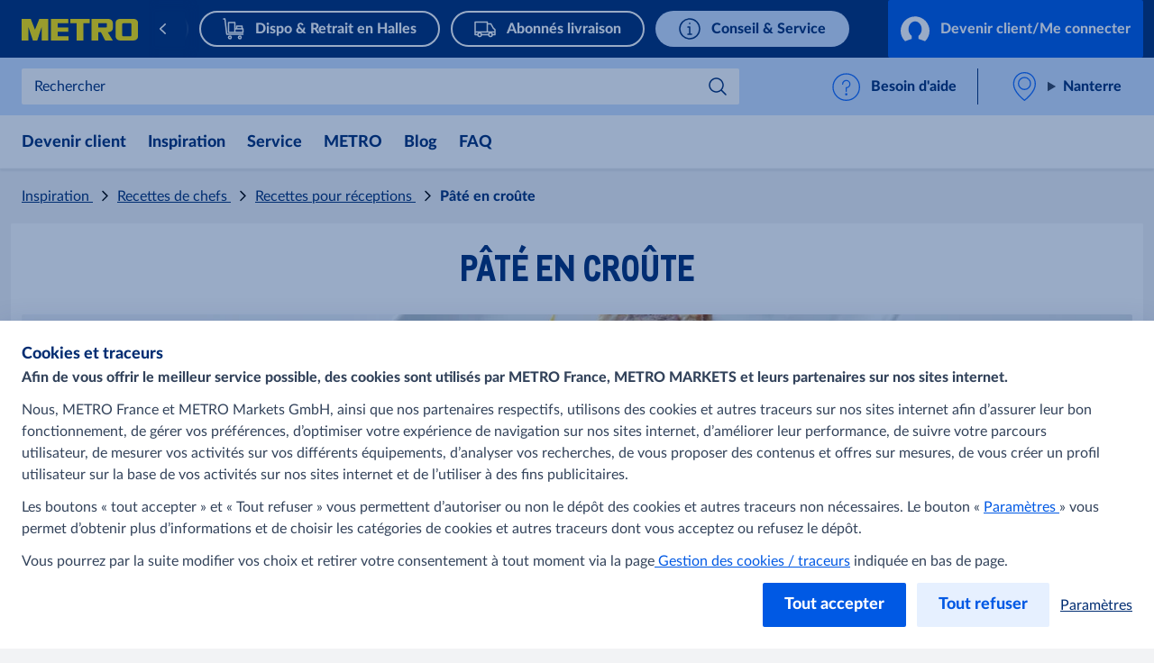

--- FILE ---
content_type: text/html; charset=utf-8
request_url: https://www.metro.fr/inspiration/recette-chef/reception/pate-en-croute
body_size: 27241
content:



<!DOCTYPE html>
<!--[if lt IE 7]>      <html class="no-js lt-ie9 lt-ie8 lt-ie7"> <![endif]-->
<!--[if IE 7]>         <html class="no-js lt-ie9 lt-ie8"> <![endif]-->
<!--[if IE 8]>         <html class="no-js lt-ie9"> <![endif]-->
<!--[if gt IE 8]><!-->
<html class="no-js" lang="fr-FR">
<!--<![endif]-->
<head>
<link href="https://cdn.metro-online.com" rel="preconnect" crossorigin>
<link rel="preload" href="//cdn.metro-online.com/nextcms/fonts/Lato/LatoLatin-Heavy.woff2" as="font" crossorigin>
<link rel="preload" href="//cdn.metro-online.com/nextcms/fonts/Lato/LatoLatin-Regular.woff2" as="font" crossorigin>
<link rel="preload" href="//cdn.metro-online.com/nextcms/fonts/CAMetro/CAMetro-subset.woff2" as="font" crossorigin>
<link rel="stylesheet" href="//cdn.metro-online.com/nextcms/fonts/fonts_latin.css"><link href="https://cdn.metro-online.com/bundles/theme-base-css.css?v=SD6sTkoK3wSPzjE8fCir7gl0GLpQZNoB053tMSf0rms1&r=2" rel="stylesheet">
<link href="https://cdn.metro-online.com/bundles/theme-tablet-css.css?v=NyO88awRxb09EvBSIOQ2kv_IUWt2w0zcIDQaqF5_Odo1&r=2" rel="stylesheet" media="(min-width: 768px)">
<link href="https://cdn.metro-online.com/bundles/theme-desktop-css.css?v=xULTuJjx_lu6Wgl7p7P1Lu1xq_QjDtzq5tcGKW-xBpo1&r=2" rel="stylesheet" media="(min-width: 1024px)">

    
    <script>
                               window.ssiIdam = { "url" : "https://idam.metro.fr",
                                                   "prefetch" : false, 
                                                   "checkCookieIframe" : "https://idam.metro.fr/authorize/api/oauth2/check_cookie_iframe", 
                                                   "login" : "https://idam.metro.fr/authorize/api/oauth2/authorize?redirect_uri=https%3a%2f%2fwww.metro.fr%2fmetro%2fservices%2fidam%2faccess_token%3fru%3ddWdxWGh4Ty9BQngyR2Y4S09LZHEzQVF6T1VJMS95QUM1cGxJOU9yQ2pzN2daZlFHeWlRRWIzZTdhSDV2K0EwZmY2Sk5MZmdUYU5wMjU4eENmck9aYjNObnJ3dnJkaHZVZUFNNWxyZUNUNDVhQWJYcEtpQ09mSnNmdlhmNDM5ckdLejVEMFE9PQ%26silent%3dtrue&realm_id=SHOP_FR&client_id=NEXTCMS&user_type=CUST&response_type=code&scope=profile+email+openid&country_code=FR&locale_id=fr-FR&prompt=none", 
                                                   "soid" : ""};
                               </script><script>
                               window.ItemContext = { "template_id" : "{6540C837-AD69-432F-9D61-AB56D7A4C17B}" };
                            </script>








 

<link rel="canonical" href="https://www.metro.fr/inspiration/recette-chef/reception/pate-en-croute">







<script type="application/ld+json">
    {"@context":"http://schema.org","@type":"Recipe","author":"Metro","name":"P\u0026#226;t\u0026#233; en cro\u0026#251;te","cooktime":"PT40M","image":"https://cdn.metro-online.com/-/media/Project/MCW/FR_Metro/Images/services-inspirations/inspirations/recettes-de-chefs/reception/pate-en-croute/header/pate-en-croute.jpg?rev=e970f896fcdd40e7b144640888d270fb","description":"","recipeyield":"8","recipeIngredient":["","Farine","Beurre","Lait","Sel","Sucre","Œufs","","","Filet de canard","Filet de poulet","Filet de pintade","Foie gras de canard","","Sel nitrit&#233;","Poivre noir","Sucre","Porto","","Jus cors&#233; de volaille","Confit de canard"]}
</script>




    <title>Recettes de chefs | P&#226;t&#233; en cro&#251;te | METRO</title>




    <link href="https://cdn.metro-online.com/-/media/Project/MCW/FR_Metro/Images/favicon/metro-favicon-180x180.png?rev=c22fa05920d54bc7adc28d19ec91afe5" rel="shortcut icon" />




<meta property="og:description"  content="Un paté en croûte de volailles et pointe de Porto"><meta property="og:image"  content="https://cdn.metro-online.com/-/media/Project/MCW/FR_Metro/Images/services-inspirations/inspirations/recettes-de-chefs/reception/pate-en-croute/opengraph/pate-en-croute.jpg?rev=4529063affc6413fa4a6792dc958392a"><meta property="og:title"  content="Recette de chefs | Pâté en croûte | METRO"><meta property="og:url"  content="https://www.metro.fr/inspiration/recette-chef/reception/pate-en-croute">



<meta  name="description" content="Un paté en croûte de volailles et pointe de Porto">



<meta property="twitter:title"  content="Recette de chefs | Pâté en croûte | METRO"><meta property="twitter:card"  content="summary_large_image"><meta property="twitter:description"  content="Un paté en croûte de volailles et pointe de Porto"><meta property="twitter:image"  content="https://cdn.metro-online.com/-/media/Project/MCW/FR_Metro/Images/services-inspirations/inspirations/recettes-de-chefs/reception/pate-en-croute/opengraph/pate-en-croute.jpg?rev=4529063affc6413fa4a6792dc958392a">

    <meta name="viewport" content="width=device-width, initial-scale=1" />

</head>
<body class="default-device bodyclass">
    



    <!-- #wrapper -->
<div id="wrapper">
    <!-- #header -->
    <header>
        <div id="header" class="container-fluid">
            <div class="row">
                



<div class="component row-splitter">
        <div class="container-fluid">
            <div class="row">
                 


<div class="component bucket-header">
    <script type="application/json">{"component_name":"bucket_header","component_is_personalized":"false","component_is_reusable":"false","component_is_atom":"false","component_id":"4772F750","rule_name":null,"event":"click_bucket_header","ecommerce":null}</script>
    <div class="component-content">
        <div class="bucket-header-container" style="display:none;">
            <div class="site-header-brand">
<div class="site-header-logo"><a href="/" title="METRO" data-eventval="logo" aria-label="METRO"><picture><img src="https://cdn.metro-online.com/-/media/Project/MCW/shared/Bucket-Header/METRO.svg?rev=-1&w=129&hash=DB804DB52AB628282509929F5704CC77" alt="METRO" width="129" height="32"></picture></a></div>
                
<div class="buckets"><div class="scroll-action-container-left hideArrow">
<div class="scroll-action scroll-left">
</div>
</div><div class="mobile-header"><div class="web site-header-bucket-wrapper">
    <div class="generic-component component-position atom" data-eventid=0CBA5008 id=c305db9692ff9482581a1df45232a3222 >
        <div class="component-content">





    
            <a class="site-header-bucket marktplatz" data-eventval="onlineshop" href="https://www.metro.fr/marketplace" data-eventkey="marktplatz">

            
                <img src="https://cdn.metro-online.com/nextcms/svgs/bi_onlineshop.svg" alt>
            
            
            
            
            
            
            

            
            <span>Marketplace</span>
        </a>
    
        </div>
    </div>

    <div class="generic-component component-position atom" data-eventid=40B70BEF id=c01a618923c7b404ab1dcf270eb99120d >
        <div class="component-content">





    
            <a class="site-header-bucket mshop" data-eventval="my-store-bucket" href="/dispo-retrait-halles" data-eventkey="mshop">

            
            
            
                <img src="https://cdn.metro-online.com/nextcms/svgs/bi_wholesale.svg" alt>
            
            
            
            
            

            
            <span>Dispo &amp; Retrait en Halles</span>
        </a>
    
        </div>
    </div>

    <div class="generic-component component-position atom" data-eventid=D1C8492F id=cbf849a1917ef4f8fb290cab36f04d2e9 >
        <div class="component-content">





    
            <a class="site-header-bucket delivery" data-eventval="delivery-bucket" href="/abonnes-livraison" data-eventkey="delivery">

            
            
            
            
            
                <img src="https://cdn.metro-online.com/nextcms/svgs/bi_delivery.svg" alt>
            
            
            

            
            <span>Abonn&#233;s livraison</span>
        </a>
    
        </div>
    </div>

    <div class="generic-component component-position atom" data-eventid=7854786F id=c04f6b5e3eae24495a152a24fc975915e >
        <div class="component-content">





    
            <a class="site-header-bucket web" data-eventval="infos-and-services-bucket" href="/conseil-service" data-eventkey="web">

            
            
            
            
            
            
            
                <img src="https://cdn.metro-online.com/nextcms/svgs/bi_infosservices.svg" alt>
            

            
            <span>Conseil &amp; Service</span>
        </a>
    
        </div>
    </div>
</div></div><div class="scroll-action-container-right hideArrow">
<div class="scroll-action scroll-right">
</div>
</div></div>
                <!-- COMP_MONITORING:COMP_OK -->

                    <div class="site-header-login">
                        

    


    <div class="component generic-component component-position header-login-button" data-eventid="3E23B3B1" id="cec9758843f334c158e0211aa1f2ffd93"><script type="application/json">
{
"component_name" : "user-profile",
"component_is_personalized" : "true",
"component_is_reusable" : "false",
"component_is_atom" : "false",
"component_id" : "3E23B3B1",
"rule_name" : "rl-df",
"event" : "click_bucket_header"}</script>
<div class="component-content">

        <a class="field-button-text back-after-login btn-primary loading" href="/metro/services/idamstream/login" data-eventval="login">
            <svg class="spinner" viewBox="32 32 64 64"><circle cx="64" cy="64" r="26" fill="none"/></svg>

            <svg class="idam-svg" version="1.1" xmlns="http://www.w3.org/2000/svg" xmlns:xlink="http://www.w3.org/1999/xlink" x="0px" y="0px" width="24px" height="21px" viewBox="0 0 24 21" xml:space="preserve">
                <path d="M24,12.2c0,3.4-1.4,6.5-3.7,8.6l-5.4-1.9v-2.6c1.6-1.2,2.6-3.3,2.6-5.5c0-3.6-2.5-6.5-5.5-6.5s-5.5,2.9-5.5,6.5c0,2.2,1,4.3,2.6,5.5v2.6l-5.4,1.9C1.4,18.6,0,15.6,0,12.2c0-6.6,5.4-12,12-12C18.6,0.2,24,5.6,24,12.2z">
                </path>
            </svg>

            
                    Devenir client/Me connecter
            
        </a>

        

    </div></div> 



                        




    

                    </div>
            </div>
        </div>
    </div>
</div>
            </div>
        </div>
        <div class="container-fluid">
            <div class="row">
                
<div class="component generic-component component-position site-sub-header" data-eventid="4772F750"><div class="component-content">        
    <div class="sub-header-area">
        <div class="sub-header-container">
            <div class="sub-header-nav">
                <svg class="nav-icon nav-icon-close" xmlns="http://www.w3.org/2000/svg" xmlns:xlink="http://www.w3.org/1999/xlink" width="26px" height="40px" viewBox="3 2 100 140" version="1.1">
                    <g>
                        <path style="stroke: none; fill-rule: nonzero; fill-opacity: 1; fill: #0064fe;" d="M 19.613281 13.722656 L 13.722656 19.613281 L 44.109375 50 L 13.722656 80.386719 L 19.613281 86.277344 L 50 55.890625 L 80.386719 86.277344 L 86.277344 80.386719 L 55.890625 50 L 86.277344 19.613281 L 80.386719 13.722656 L 50 44.109375 Z M 19.613281 13.722656 "></path>
                    </g>
                </svg>
                <svg class="nav-icon nav-icon-open is-visible" xmlns="http://www.w3.org/2000/svg" xmlns:xlink="http://www.w3.org/1999/xlink" width="28px" height="40px" viewBox="7 2 100 140" version="1.1">
                    <g>
                        <path style="stroke: none; fill-rule: nonzero; fill-opacity: 1; fill: #0064fe;" d="M 8.332031 20.832031 L 8.332031 29.167969 L 91.667969 29.167969 L 91.667969 20.832031 Z M 8.332031 45.832031 L 8.332031 54.167969 L 91.667969 54.167969 L 91.667969 45.832031 Z M 8.332031 70.832031 L 8.332031 79.167969 L 91.667969 79.167969 L 91.667969 70.832031 Z M 8.332031 70.832031 "></path>
                    </g>
                </svg>
                <div class="nav-text">Menu</div>
            </div>

           


<script>
window.SearchOrderPriority = {
  "mshop": "{3CB7DFB8-184A-4B79-8B22-3056CB111C92}|{1F329B07-44C8-4FAE-AABE-538D0DD1D7CB}|{06204498-311C-4BE1-A361-A11E96C1A7E3}"
};
</script>




<div class="sub-header-search" 
    data-searchurl-fsd="https://livraison.metro.fr/shop/search?q={0}" 
    data-unifiedsearch-enabled="1" 
    data-dynamic-order="1"
    data-searchurl-unified="https://www.metro.fr/resultats?q={0}">

    <div class='search-overlay'></div>

    <div class="search-title">
        <button class="field-search-label">Rechercher</button>
        <svg viewBox="0 0 32 32" width="22px" height="22px">
        <defs></defs><path class="cls-1" d="M24,12a1,1,0,0,1,.7,1.71l-8.16,8a1,1,0,0,1-1.4,0L7.3,14a1,1,0,0,1,1.4-1.43l7.14,7,7.46-7.31A1,1,0,0,1,24,12Z"></path>
        </svg>
    </div>

    <div class="search-wrapper">
        <button class="icon-back" aria-label="Back"></button>
        <label class="hidden field-search-placeholder" for="site-header-input">Rechercher</label>
        <input class="search-box-input" type="text" autocomplete="off" name="textBoxSearch" id="site-header-input" placeholder="Rechercher" >
        
        <div class="buttons">
            <button class="clean" aria-label="Clean">
            </button>
            <button class="icon-search" aria-label="Search">
            </button>
        </div>

        <span class="search-placeholder field-search-placeholder">Rechercher</span>
        <span class="category-text field-category-text">dans</span>

        
        <div class="sub-header-search-suggestion" data-ds={059F6E9C-9A71-4ABD-9A51-C2CA4772F750} data-clear-item-label="Clean this search term">
            <dl class="recent">
                <dt>Recherches r&eacute;centes<button class="trackable" aria-label="Tout effacer"><script type="application/json">{"event":"search_suggestion_clear_all","suggestion_type":"recent"}</script>Tout effacer</button></dt>
            </dl>
            
                             
                
                    <dl class="trending trending-unified">                                                      
                        <dt>Derni&egrave;res tendances</dt>
                                                                 
                                <dd>
                                    
                                    <a class="trending-link" href="https://shop.metro.fr/shop/pv/BTY-X150920/0032/0021/METRO-Chef-Jambon-cuit-Sup%C3%A9rieur-d%C3%A9couenn%C3%A9-d%C3%A9graiss%C3%A9-16-tranches-720-g">Prix d&#233;gressif - Jambon cuit Sup&#233;rieur 16 tranches METRO Chef </a>
                                </dd>
                                                                 
                                <dd>
                                    
                                    <a class="trending-link" href="https://shop.metro.fr/shop/storelist/4069f255-455a-4910-a8b8-c34f04cb706d">Profitez des Soldes d&#39;hiver en Halles !</a>
                                </dd>
                                                                 
                                <dd>
                                    
                                    <a class="trending-link" href="https://shop.metro.fr/shop/search?q=Saut%C3%A9+de+porc+metro+chef+sous+vide++VPF">Meilleurs Cours du mois :  Saut&#233; de porc sous vide origine France METRO Chef</a>
                                </dd>
                            
                    </dl>
                
                
                    <dl class="trending trending-fsd">
                        <dt>Derni&egrave;res tendances</dt>
                                        
                            <dd>
                                
                                <a class="trending-link" href="https://livraison.metro.fr/shop/storelist/5d437fc4-20cd-44c1-9904-bd4f39d24e79 ">PROMO EXCLU LIVRAISON - Saucisse de Montb&#233;liard IGP cuite 6 x 90 g METRO Chef</a>
                            </dd>
                                        
                            <dd>
                                
                                <a class="trending-link" href="https://livraison.metro.fr/shop/pv/BTY-X895770/0032/0021/METRO-PROFESSIONAL-Bol-%C3%A0-salade-kraft-1300-ml-x-50">PROMO - Bol &#224; salade kraft 1300 ml x 50 METRO Professional</a>
                            </dd>
                                        
                            <dd>
                                
                                <a class="trending-link" href="https://livraison.metro.fr/shop/search?q=Saut%C3%A9+de+porc+sous+vide+METRO+chef+VPF">Meilleurs Cours du mois :  Saut&#233; de porc sous vide origine France METRO Chef</a>
                            </dd>
                        
                    </dl>
                
            
            <ul></ul>
           
                 <div class="sub-header-search-banner-wrapper">
                    
 
    

     
        <cms-display-panel class="component component-position" data-category="search-results-flyout" data-forcemobilebanner="1" data-isstoredependent="1" data-select-store-id="16" data-baseurl="https://d.eu.criteo.com/delivery/retailmedia" data-partnerid="107865">
            <script type="application/json">
                {"component_name":"display-panel","component_is_personalized":"false","component_is_reusable":"false","component_is_atom":"false","component_id":"4F292277","component_variant":"search-results-flyout","rule_name":null,"event":"select_promotion","ecommerce":null,"component_mode":null,"component_column":null,"section_title":null}
            </script>
        <template id="info-content">
                <link href="https://cdn.metro-online.com/bundles/css-criteo-display-panel.css?v=jL8Id1s3hP2Eq3t30NwnlvyUwc4PFulWLaI7knHaj8I1&r=2" rel="stylesheet">
                <div class="banner-container">
                    <a href="" target="">
                        <picture>
                            <source media="(min-width: 773px)" srcset="" />
                            <img src="" alt="" loading="lazy" width="748" height="316"/>
                        </picture>
                    </a>
                    
                    <dialog>
                        <div class="dialog-content":>
                            <button type="button" class="close" autofocus></button>
                            <p class="question">Pourquoi est-ce que je vois cette publicité ?</p>
                            <p class="answer">Vous voyez cette publicité en raison de votre comportement de navigation ou en fonction des produits et contenus que vous consultez sur notre site.</p>
                            <p class="question">Informations sur l'annonceur</p>
                            <p class="answer">Nom de l'annonceur : <span class="ordered-by" part="owner">{{Behalf}}</span><br>qui a financé cette publicité : <span class="paid-by" part="owner">{{Paid}}</span></p>
                        </div>
                    </dialog>
                    <div class="button-container">
                        <button type="button" class="open">Sponsorisé</button>
                    </div>
                    
                </div>
        </template>
        </cms-display-panel>
    

                </div>
           
        </div>
    </div>
</div>

            <div class="sub-header-support">
                <div class="support-div">
    <div class="component generic-component component-position" data-eventid=5C229B36 id=c1084e85d1af048ef84f6d6551d396f5c >
        <div class="component-content">
<cms-support class="support-wrapper" data-widgetid="15000000390" data-banner="Contactez notre service client" data-title="Besoin d&#39;aide" data-submit-button="Envoyer" data-confirmation="Nous reviendrons vers vous bientôt" data-language="fr"><svg version="1.1" xmlns="http://www.w3.org/2000/svg" x="0" y="0" width="24" height="24" viewBox="0 0 22 24" xml:space="preserve" class="support-icon"><title>help circle</title><g class="nc-icon-wrapper" fill="#1269fa"><g id="Outline_Icons_1_"><g id="Outline_Icons"><circle fill="none" stroke="#1269fa" stroke-linecap="round" stroke-linejoin="round" stroke-miterlimit="10" cx="11.5" cy="12.5" r="11"/><path fill="none" stroke="#1269fa" stroke-linecap="round" stroke-linejoin="round" stroke-miterlimit="10" d="M8.5 10a3 3 0 1 1 3 3v3"/><path fill="none" stroke="#1269fa" stroke-linejoin="round" stroke-miterlimit="10" d="M12 18.5a.5.5 0 0 1-1 0 .5.5 0 0 1 1 0z"/></g></g><path fill="none" id="Invisible_Shape" d="M0 0h24v24H0z"/></g></svg>
<span class="section-link field-support-label">Besoin d&#39;aide </span></cms-support>        </div>
    </div>
</div>
            </div>
        </div>
    </div>

    <div class="sub-header-area right">
        <div class="sub-header-store">
            <div class="store-div">
                





<div class="component generic-component component-position store-flyout" id="c173db89f5bcd460b902a764bed700156"><script type="application/json">
{
"component_name" : "store-flyout",
"component_is_personalized" : "false",
"component_is_reusable" : "false",
"component_is_atom" : "false",
"component_id" : "4772F750",
"rule_name" : null,
"event" : "click_store_flyout",
"data-eventid" : "CFC76BE2",
"data-reload-on" : null}</script>
<div class="component-content">
    <details class='flyout-btn'> 
        <summary class="title">
            <span class="field-store-name">Nanterre</span>
            <span class="arrow"></span>
        </summary>
        <span class="field-store-id" style="display:none" data-id="{B8C1B778-E1B8-42F0-B0B4-D180C39610D9}">16</span>
        <div class='flyout-details'>
            
            <div class="overlay-flyout"></div>
            <div class='details-area'> 
                <div class="store-found-label">
                    <span class="field-store-found-label">Mes halles</span>
                    <span class="details-close"></span>
                </div>
                <div class="details-body">
                    <span class="field-store-name">Nanterre</span>
                    <div class="field-address">5 rue des Grands Prés - ZA du Petit Nanterre, Nanterre, 92000</div>
                    <a target="_blank" class="store-events" href="https://maps.google.com/maps/?q=48.910365,2.214484">
                        <div class="field-plan-trip-button-label">Itinéraire</div>
                    </a>
                    
                        <a class="store-events" href="mailto:service.clients@metro.fr">
                            <div class="field-write-message">Service client</div>
                        </a>
                    
                    <a class="store-events" href="tel:08 25 09 09 09">
                        <div class="field-phones">08 25 09 09 09</div>
                    </a>

                    
                    <script id="opening-hours-data" type="application/json" charset="UTF-8">
                    [
                        
                        {
                            "Label": "Lundi",
                            "Hours": "05:00 - 20:00",
                            "Date": "",
                            "IsSpecial": "false",
                            "FormattedDate": ""
                        },
                        
                        {
                            "Label": "Mardi",
                            "Hours": "05:00 - 20:00",
                            "Date": "",
                            "IsSpecial": "false",
                            "FormattedDate": ""
                        },
                        
                        {
                            "Label": "Mercredi",
                            "Hours": "05:00 - 20:00",
                            "Date": "",
                            "IsSpecial": "false",
                            "FormattedDate": ""
                        },
                        
                        {
                            "Label": "Jeudi",
                            "Hours": "05:00 - 20:00",
                            "Date": "",
                            "IsSpecial": "false",
                            "FormattedDate": ""
                        },
                        
                        {
                            "Label": "Vendredi",
                            "Hours": "05:00 - 20:00",
                            "Date": "",
                            "IsSpecial": "false",
                            "FormattedDate": ""
                        },
                        
                        {
                            "Label": "Samedi",
                            "Hours": "05:00 - 19:00",
                            "Date": "",
                            "IsSpecial": "false",
                            "FormattedDate": ""
                        },
                        
                        {
                            "Label": "Dimanche",
                            "Hours": "Fermé",
                            "Date": "",
                            "IsSpecial": "false",
                            "FormattedDate": ""
                        },
                        
                        {
                            "Label": "Mercredi 31 décembre 2025",
                            "Hours": "05:00 - 15:00",
                            "Date": "2025-12-31",
                            "IsSpecial": "true",
                            "FormattedDate": "31 décembre"
                        },
                        
                        {
                            "Label": "Jeudi 1 janvier 2026",
                            "Hours": "Fermé",
                            "Date": "2026-01-01",
                            "IsSpecial": "true",
                            "FormattedDate": "01 janvier"
                        }
                        
                    ]
                    </script>	

                    <details>
                        <summary class="hours">
                            <span class="field-opening-hours-label">
                                Ouvert jusqu'à
                            </span>
                        </summary>
                        <div class="hours-details">
                            <div>
                            </div>
                            <div>
                                
                                    <a class="field-explore-all-label" href='/halles/nanterre'>
                                        Voir tous les horaires
                                    </a>
                                
                            </div>
                        </div>   
                    </details>
                    
                        <a class="btn-secondary store-info-button" title='nanterre' href='/halles/nanterre'>
                            Plus d'information
                        </a>
                    
                    <button class="btn-primary field-select-this-store-label">Changer de halles</button>    
                                       
                        <div class="field-offers-may-differ">Les produits disponibles varient selon les halles</div>     
                         
                </div>
            </div>  

            <div class="store-search">
                <div class="store-found-label">
                    <span class="field-store-found-label back field-back">Retour</span>
                    <div class="details-close"></div>
                </div>
                <div class="details-body">
                    <div class="field-change-store-label">Trouver des halles</div>
                    <div class="find-area">
                        <input class="find-store" type="text" placeholder="Ville, Code postal " data-itemid="{C5A600AF-4D52-45DE-979C-01E91DA421DF}" data-country="fr" data-google-key="NEXTCMS_MCW_FR_METRO">
                    </div>
                    <div class="store-results"></div>
                    <div class="no-results hide">
                        Aucun résultat 
                    </div>
                </div>
            </div>
        </div>
    </details>

    <div class="component generic-component message success">
        <div class="component-content">
            <div class="notification-section">
                <div class="icon"></div>
                <div class="fields-container">
                    <div class="desc">
                        Les halles sélectionnées ont été mises à jour
                    </div>
                </div>
            </div>
        </div>
    </div>
</div></div>
            </div>
        </div>
    </div>

</div></div>
            </div>
        </div>
        <div class="container-fluid">
            <div class="row">
                


<div class="component nav-ncms   ">
    <script type="application/json">{"component_name":"navigation-container","component_is_personalized":"false","component_is_reusable":"false","component_is_atom":"false","component_id":"902A10E1","rule_name":null,"event":"click_navigation_container","ecommerce":null}</script>
    <div class="m-main-navigation" style="display: none">
        <div class="c-mainNavigation">
            <nav class="m-mainNavigation carousel-light activated">
                <div class="left">
                    <div>
                        <svg viewBox="16 0 48 48" xmlns="http://www.w3.org/2000/svg"><path d="m19.816 24 9.721 9.393a1.491 1.491 0 0 1 0 2.16 1.62 1.62 0 0 1-2.235 0L16.463 25.08a1.491 1.491 0 0 1 0-2.16l10.839-10.473a1.62 1.62 0 0 1 2.235 0 1.491 1.491 0 0 1 0 2.16L19.816 24Z" fill="#0059e4"/></svg>
                    </div>
                    <div class="left-layer"></div>
                </div>
                <ul class="variable-list slides mob-ncms-cnt">


<li class="slide">
    <div>
        <div class="col-nav">
                    <div>
                        <input type="radio" name="lvl0" class="lvl0" id="col-2e8984db" data-id="2e8984db" data-level="0" data-col="true" />
                        <label class="lvl0lbl" data-id="2e8984db" data-level="0" data-col="true" for="col-2e8984db">
Devenir client                        </label>
                        <div class="colddCnt lvl1Cnt" id="clm-2e8984db">
                            <div class="bckBtn" data-id="2e8984db" data-level="0" data-col="true">
                                <span class="bckBtnChld">Retour</span>
                            </div>
                            <div class="lvl1LnCnt">
                                    <a href="/devenir-client" class="lvl0Nav navLnk" data-lvl="2" data-pos="1" data-type=""> Devenir client</a>
                            </div>
                                <div class="lvl1LnCnt">

                                                <a href="/devenir-client/acceder-gerer-espace-client" class="lvl1Lbl navLnk" data-lvl="2" data-pos="2" data-type="">Espace client</a>
                                </div>
                                <div class="lvl1LnCnt">

                                                <a href="/devenir-client/documents-clients" class="lvl1Lbl navLnk" data-lvl="2" data-pos="3" data-type="">Documents pour devenir client</a>
                                </div>
                                <div class="lvl1LnCnt">

                                                <a href="/devenir-client/carte-metro-reflexe" class="lvl1Lbl navLnk" data-lvl="2" data-pos="4" data-type="">Carte METRO REFLEXE</a>
                                </div>
                                <div class="lvl1LnCnt">

                                                <a href="/devenir-client/carte-metro-apprenti" class="lvl1Lbl navLnk" data-lvl="2" data-pos="5" data-type="">Carte Apprenti</a>
                                </div>
                                <div class="lvl1LnCnt">

                                                <a href="/devenir-client/comprendre-facture-metro" class="lvl1Lbl navLnk" data-lvl="2" data-pos="6" data-type="">Comprendre sa facture</a>
                                </div>
                        </div>
                    </div>
        </div>
    </div>
</li>



<li class="slide">
    <div>
        <div class="col-nav">
                    <div>
                        <input type="radio" name="lvl0" class="lvl0" id="col-aee9f6c8" data-id="aee9f6c8" data-level="0" data-col="true" />
                        <label class="lvl0lbl" data-id="aee9f6c8" data-level="0" data-col="true" for="col-aee9f6c8">
Inspiration                        </label>
                        <div class="colddCnt lvl1Cnt" id="clm-aee9f6c8">
                            <div class="bckBtn" data-id="aee9f6c8" data-level="0" data-col="true">
                                <span class="bckBtnChld">Retour</span>
                            </div>
                            <div class="lvl1LnCnt">
                                    <a href="/inspiration" class="lvl0Nav navLnk" data-lvl="2" data-pos="1" data-type=""> Inspiration</a>
                            </div>
                                <div class="lvl1LnCnt">

                                                <a href="/inspiration/tendances" class="lvl1Lbl navLnk" data-lvl="2" data-pos="2" data-type="">Les tendances</a>
                                </div>
                                <div class="lvl1LnCnt">

                                                <a href="/inspiration/guides-et-magazines" class="lvl1Lbl navLnk" data-lvl="2" data-pos="3" data-type="">Guides et magazines</a>
                                </div>
                                <div class="lvl1LnCnt">

                                                <a href="/inspiration/guide-achat" class="lvl1Lbl navLnk" data-lvl="2" data-pos="4" data-type="">Guide d&#39;achat</a>
                                </div>
                                <div class="lvl1LnCnt">

                                                <a href="/inspiration/chaine-youtube" class="lvl1Lbl navLnk" data-lvl="2" data-pos="5" data-type="">La cha&#238;ne YouTube</a>
                                </div>
                                <div class="lvl1LnCnt">

                                                <a href="/inspiration/podcast-toque-toque-chef-cuisine" class="lvl1Lbl navLnk" data-lvl="2" data-pos="6" data-type="">Le podcast &#171; Toque Toque &#187;</a>
                                </div>
                                <div class="lvl1LnCnt">

                                                <a href="/inspiration/recette-chef" class="lvl1Lbl navLnk" data-lvl="2" data-pos="7" data-type="">Recettes de chefs</a>
                                </div>
                                <div class="lvl1LnCnt">

                                                <a href="/inspiration/15h30-actu" class="lvl1Lbl navLnk" data-lvl="2" data-pos="8" data-type="">15H30 L&#39;actu</a>
                                </div>
                                <div class="lvl1LnCnt">

                                                <a href="/inspiration/fiches-culinaires" class="lvl1Lbl navLnk" data-lvl="2" data-pos="9" data-type="">Fiches culinaires</a>
                                </div>
                                <div class="lvl1LnCnt">

                                                <a href="/inspiration/conseil-hygiene-alimentaire" class="lvl1Lbl navLnk" data-lvl="2" data-pos="10" data-type="">Conseils hygi&#232;ne alimentaire</a>
                                </div>
                                <div class="lvl1LnCnt">

                                                <a href="/inspiration/conseil-communication" class="lvl1Lbl navLnk" data-lvl="2" data-pos="11" data-type="">Conseils  en communication</a>
                                </div>
                                <div class="lvl1LnCnt">

                                                <a href="/inspiration/conseil-gestion" class="lvl1Lbl navLnk" data-lvl="2" data-pos="12" data-type="">Conseils en gestion</a>
                                </div>
                                <div class="lvl1LnCnt">

                                                <a href="/inspiration/conseil-passer-durable-CHR" class="lvl1Lbl navLnk" data-lvl="2" data-pos="13" data-type="">Conseils pour passer au durable</a>
                                </div>
                                <div class="lvl1LnCnt">

                                                <a href="/inspiration/conseil-ouvrir-restaurant" class="lvl1Lbl navLnk" data-lvl="2" data-pos="14" data-type="">Conseils pour ouvrir un restaurant</a>
                                </div>
                        </div>
                    </div>
        </div>
    </div>
</li>



<li class="slide">
    <div>
        <div class="col-nav">
                    <div>
                        <input type="radio" name="lvl0" class="lvl0" id="col-792651a9" data-id="792651a9" data-level="0" data-col="true" />
                        <label class="lvl0lbl" data-id="792651a9" data-level="0" data-col="true" for="col-792651a9">
Service                        </label>
                        <div class="colddCnt lvl1Cnt" id="clm-792651a9">
                            <div class="bckBtn" data-id="792651a9" data-level="0" data-col="true">
                                <span class="bckBtnChld">Retour</span>
                            </div>
                            <div class="lvl1LnCnt">
                                    <a href="/service" class="lvl0Nav navLnk" data-lvl="2" data-pos="1" data-type=""> Service</a>
                            </div>
                                <div class="lvl1LnCnt">

                                                <a href="/service/digital" class="lvl1Lbl navLnk" data-lvl="2" data-pos="2" data-type="">Digital</a>
                                </div>
                                <div class="lvl1LnCnt">

                                                <a href="/service/approvisionnement" class="lvl1Lbl navLnk" data-lvl="2" data-pos="3" data-type="">Approvisionnement</a>
                                </div>
                                <div class="lvl1LnCnt">

                                                <a href="/service/securisation-activite" class="lvl1Lbl navLnk" data-lvl="2" data-pos="4" data-type="">S&#233;curisation de l&#39;activit&#233;</a>
                                </div>
                                <div class="lvl1LnCnt">

                                                <a href="/service/gestion-tresorerie" class="lvl1Lbl navLnk" data-lvl="2" data-pos="5" data-type="">Gestion de tr&#233;sorerie</a>
                                </div>
                                <div class="lvl1LnCnt">

                                                <a href="/service/amenagement" class="lvl1Lbl navLnk" data-lvl="2" data-pos="6" data-type="">Am&#233;nagement</a>
                                </div>
                                <div class="lvl1LnCnt">

                                                <a href="/service/developpement-durable" class="lvl1Lbl navLnk" data-lvl="2" data-pos="7" data-type="">D&#233;veloppement durable</a>
                                </div>
                                <div class="lvl1LnCnt">

                                                <a href="/service/autre-service-pratique" class="lvl1Lbl navLnk" data-lvl="2" data-pos="8" data-type="">Services pratiques </a>
                                </div>
                                <div class="lvl1LnCnt">

                                                <a href="/service/application-mcompanion" class="lvl1Lbl navLnk" data-lvl="2" data-pos="9" data-type="">Application METRO </a>
                                </div>
                        </div>
                    </div>
        </div>
    </div>
</li>



<li class="slide">
    <div>
        <div class="col-nav">
                    <div>
                        <input type="radio" name="lvl0" class="lvl0" id="col-e9b45ed5" data-id="e9b45ed5" data-level="0" data-col="true" />
                        <label class="lvl0lbl" data-id="e9b45ed5" data-level="0" data-col="true" for="col-e9b45ed5">
METRO                        </label>
                        <div class="colddCnt lvl1Cnt" id="clm-e9b45ed5">
                            <div class="bckBtn" data-id="e9b45ed5" data-level="0" data-col="true">
                                <span class="bckBtnChld">Retour</span>
                            </div>
                            <div class="lvl1LnCnt">
                                    <a href="/metro" class="lvl0Nav navLnk" data-lvl="2" data-pos="1" data-type=""> METRO</a>
                            </div>
                                <div class="lvl1LnCnt">

                                                <a href="/metro/univers-produits" class="lvl1Lbl navLnk" data-lvl="2" data-pos="2" data-type="">Univers produits</a>
                                </div>
                                <div class="lvl1LnCnt">

                                                <a href="/metro/univers-metiers" class="lvl1Lbl navLnk" data-lvl="2" data-pos="3" data-type="">Univers m&#233;tiers</a>
                                </div>
                                <div class="lvl1LnCnt">

                                                <a href="/metro/marques-metro" class="lvl1Lbl navLnk" data-lvl="2" data-pos="4" data-type="">Marques METRO</a>
                                </div>
                                <div class="lvl1LnCnt">

                                                <a href="/metro/prix-metro" class="lvl1Lbl navLnk" data-lvl="2" data-pos="5" data-type="">Prix METRO</a>
                                </div>
                                <div class="lvl1LnCnt">

                                                <a href="/metro/engagement-rse" class="lvl1Lbl navLnk" data-lvl="2" data-pos="6" data-type="">Engagement RSE</a>
                                </div>
                                <div class="lvl1LnCnt">

                                                <a href="/metro/engagement-local" class="lvl1Lbl navLnk" data-lvl="2" data-pos="7" data-type="">Engagement local</a>
                                </div>
                                <div class="lvl1LnCnt">

                                                <a href="/metro/engagement-premium" class="lvl1Lbl navLnk" data-lvl="2" data-pos="8" data-type="">Engagement premium</a>
                                </div>
                                <div class="lvl1LnCnt">

                                                <a href="/metro/engagement-qualite" class="lvl1Lbl navLnk" data-lvl="2" data-pos="9" data-type="">Engagement qualit&#233;</a>
                                </div>
                                <div class="lvl1LnCnt">

                                                <a href="/metro/evenement-restauration-CHR" class="lvl1Lbl navLnk" data-lvl="2" data-pos="10" data-type="">Ev&#232;nements CHR</a>
                                </div>
                        </div>
                    </div>
        </div>
    </div>
</li>



<li class="slide">
    <div>
        <div class="col-nav">
                    <div>
                        <input type="radio" name="lvl0" class="lvl0" data-level="0" data-col="true" />
                        <label class="lvl0lbl" data-level="0" data-col="true">
<a href="https://www.metro.fr/blog" class="navLnk" data-type="" data-pos="0" data-lvl="1" >Blog</a>                        </label>
                    </div>
        </div>
    </div>
</li>



<li class="slide">
    <div>
        <div class="col-nav">
                    <div>
                        <input type="radio" name="lvl0" class="lvl0" data-level="0" data-col="true" />
                        <label class="lvl0lbl" data-level="0" data-col="true">
<a href="https://help.metro.fr/fr/support/home" class="navLnk" data-type="" data-pos="0" data-lvl="1" >FAQ</a>                        </label>
                    </div>
        </div>
    </div>
</li>

                </ul>
                <div class="right">
                    <div>
                        <svg viewBox="-16 0 48 48" xmlns="http://www.w3.org/2000/svg"><path d="m28.184 24-9.721-9.393a1.491 1.491 0 0 1 0-2.16 1.62 1.62 0 0 1 2.235 0L31.537 22.92a1.491 1.491 0 0 1 0 2.16L20.698 35.553a1.62 1.62 0 0 1-2.235 0 1.491 1.491 0 0 1 0-2.16L28.184 24Z" fill="#0059e4" fill-rule="nonzero"/></svg>
                    </div>
                    <div class="right-layer"></div>
                </div>
            </nav>
            <div class="nav-modal"></div>
        </div>
    </div>
        <div class="nav-ncms-mob" style="display: none"></div>
</div>
<!-- COMP_MONITORING:COMP_OK -->
            </div>
        </div>
        <div class="container-fluid">
            <div class="row">
                



    <nav class="custom-breadcrumb-component">
        <ol>
                        <li>
                            <a href="/inspiration">
                                Inspiration
                                <svg xmlns="http://www.w3.org/2000/svg" width="7" height="13" viewBox="0 0 7 13">
                                    <path d="M-2.03033009,3.40716991 C-1.76406352,3.14090335 -1.34739984,3.1166973 -1.05378835,3.33455176 L-0.969669914,3.40716991 L3.5,7.877 L7.96966991,3.40716991 C8.23593648,3.14090335 8.65260016,3.1166973 8.94621165,3.33455176 L9.03033009,3.40716991 C9.29659665,3.67343648 9.3208027,4.09010016 9.10294824,4.38371165 L9.03033009,4.46783009 L4.03033009,9.46783009 C3.76406352,9.73409665 3.34739984,9.7583027 3.05378835,9.54044824 L2.96966991,9.46783009 L-2.03033009,4.46783009 C-2.3232233,4.17493687 -2.3232233,3.70006313 -2.03033009,3.40716991 Z" transform="rotate(-90 3.5 6.438)" />
                                </svg>
                            </a>
                        </li>
                        <li>
                            <a href="/inspiration/recette-chef">
                                Recettes de chefs
                                <svg xmlns="http://www.w3.org/2000/svg" width="7" height="13" viewBox="0 0 7 13">
                                    <path d="M-2.03033009,3.40716991 C-1.76406352,3.14090335 -1.34739984,3.1166973 -1.05378835,3.33455176 L-0.969669914,3.40716991 L3.5,7.877 L7.96966991,3.40716991 C8.23593648,3.14090335 8.65260016,3.1166973 8.94621165,3.33455176 L9.03033009,3.40716991 C9.29659665,3.67343648 9.3208027,4.09010016 9.10294824,4.38371165 L9.03033009,4.46783009 L4.03033009,9.46783009 C3.76406352,9.73409665 3.34739984,9.7583027 3.05378835,9.54044824 L2.96966991,9.46783009 L-2.03033009,4.46783009 C-2.3232233,4.17493687 -2.3232233,3.70006313 -2.03033009,3.40716991 Z" transform="rotate(-90 3.5 6.438)" />
                                </svg>
                            </a>
                        </li>
                        <li>
                            <a href="/inspiration/recette-chef/reception">
                                Recettes pour r&#233;ceptions
                                <svg xmlns="http://www.w3.org/2000/svg" width="7" height="13" viewBox="0 0 7 13">
                                    <path d="M-2.03033009,3.40716991 C-1.76406352,3.14090335 -1.34739984,3.1166973 -1.05378835,3.33455176 L-0.969669914,3.40716991 L3.5,7.877 L7.96966991,3.40716991 C8.23593648,3.14090335 8.65260016,3.1166973 8.94621165,3.33455176 L9.03033009,3.40716991 C9.29659665,3.67343648 9.3208027,4.09010016 9.10294824,4.38371165 L9.03033009,4.46783009 L4.03033009,9.46783009 C3.76406352,9.73409665 3.34739984,9.7583027 3.05378835,9.54044824 L2.96966991,9.46783009 L-2.03033009,4.46783009 C-2.3232233,4.17493687 -2.3232233,3.70006313 -2.03033009,3.40716991 Z" transform="rotate(-90 3.5 6.438)" />
                                </svg>
                            </a>
                        </li>
                        <li class="active">
                            <strong>
                                P&#226;t&#233; en cro&#251;te
                            </strong>
                        </li>
        </ol>
    </nav>

            </div>
        </div>
</div>
            </div>
        </div>
    </header>
    <!-- /#header -->
    <!-- #content -->
    <main>
        <div id="content" class="container-fluid">
            <div class="row">
                

<div class="component row-splitter">
        <div class="container-fluid">
            <div class="row">
                
    <div class="component generic-component component-position intro recipe comp-box"  id=c125b68f82d684dc58667c95c389d9f3d >
        <div class="component-content">
<h1 class="h1 field-recipe-title">P&#226;t&#233; en cro&#251;te</h1><div class="intro-image"><picture><source media="(min-width: 1200px)" srcset="https://cdn.metro-online.com/-/media/Project/MCW/FR_Metro/Images/services-inspirations/inspirations/recettes-de-chefs/reception/pate-en-croute/header/pate-en-croute.jpg?rev=e970f896fcdd40e7b144640888d270fb&w=1392&hash=8D58E3C63A2C83660F894DD868E772A1"><source media="(min-width: 1024px)" srcset="https://cdn.metro-online.com/-/media/Project/MCW/FR_Metro/Images/services-inspirations/inspirations/recettes-de-chefs/reception/pate-en-croute/header/pate-en-croute.jpg?rev=e970f896fcdd40e7b144640888d270fb&w=1151&hash=A0BB22405CE25B5315546B0BDFF5419F"><source media="(min-width: 768px)" srcset="https://cdn.metro-online.com/-/media/Project/MCW/FR_Metro/Images/services-inspirations/inspirations/recettes-de-chefs/reception/pate-en-croute/header/pate-en-croute.jpg?rev=e970f896fcdd40e7b144640888d270fb&w=975&hash=EDDD215469EA85C4F09232BB49C91A5A"><source media="(min-width: 400px)" srcset="https://cdn.metro-online.com/-/media/Project/MCW/FR_Metro/Images/services-inspirations/inspirations/recettes-de-chefs/reception/pate-en-croute/header/pate-en-croute.jpg?rev=e970f896fcdd40e7b144640888d270fb&w=719&hash=1F4F55F8C66AD6FD078787514C5BFBC9"><source media="(max-width: 399px)" srcset="https://cdn.metro-online.com/-/media/Project/MCW/FR_Metro/Images/services-inspirations/inspirations/recettes-de-chefs/reception/pate-en-croute/header/pate-en-croute.jpg?rev=e970f896fcdd40e7b144640888d270fb&w=351&hash=64EBE1B2337D6E950B363B3435268667"><img src="https://cdn.metro-online.com/-/media/Project/MCW/FR_Metro/Images/services-inspirations/inspirations/recettes-de-chefs/reception/pate-en-croute/header/pate-en-croute.jpg?rev=e970f896fcdd40e7b144640888d270fb&w=1392&hash=8D58E3C63A2C83660F894DD868E772A1" alt="Recette de chefs | Pâté en croûte" width="1392" height="464"></picture></div>        </div>
    </div>

            </div>
        </div>
        <div class="container-fluid">
            <div class="row">
                
    <div class="component generic-component component-position recipe icon-teaser-row" data-eventid=C14EC0F3 id=cdb9ac22c20084754a299e08d1d3f2f0b >
        <div class="component-content">
<div class="teasers"><div class="recipe-facts element-position"><svg xmlns="http://www.w3.org/2000/svg" width="64" height="65" viewBox="0 0 64 65">
  <g fill="#0064FE" transform="translate(12 9)">
    <path d="M39.75 28C39.75 38.9075351 30.9068921 47.75 20 47.75 9.09046499 47.75.25 38.9088922.25 28 .25 17.0911078 9.09046499 8.25 20 8.25 30.9068921 8.25 39.75 17.0924649 39.75 28zM38.25 28C38.25 17.9209165 30.0784894 9.75 20 9.75 9.91891653 9.75 1.75 17.9195105 1.75 28 1.75 38.0804895 9.91891653 46.25 20 46.25 30.0784894 46.25 38.25 38.0790835 38.25 28zM14 1.75L26 1.75C26.4142136 1.75 26.75 1.41421356 26.75 1 26.75.585786438 26.4142136.25 26 .25L14 .25C13.5857864.25 13.25.585786438 13.25 1 13.25 1.41421356 13.5857864 1.75 14 1.75z"/>
    <path d="M33.9639301 15.0967301L37.5299301 11.5307301C37.8228233 11.2378369 37.8228233 10.7629631 37.5299301 10.4700699 37.2370369 10.1771767 36.7621631 10.1771767 36.4692699 10.4700699L32.9032699 14.0360699C32.6103767 14.3289631 32.6103767 14.8038369 32.9032699 15.0967301 33.1961631 15.3896233 33.6710369 15.3896233 33.9639301 15.0967301zM17.75 1.7498L22.25 1.7498 22.25 9.0938C22.25 9.50801356 22.5857864 9.8438 23 9.8438 23.4142136 9.8438 23.75 9.50801356 23.75 9.0938L23.75.9998C23.75.585586438 23.4142136.2498 23 .2498L17 .2498C16.5857864.2498 16.25.585586438 16.25.9998L16.25 9.0938C16.25 9.50801356 16.5857864 9.8438 17 9.8438 17.4142136 9.8438 17.75 9.50801356 17.75 9.0938L17.75 1.7498z"/>
    <path d="M35.4696699 10.5303301L37.4696699 12.5303301C37.7625631 12.8232233 38.2374369 12.8232233 38.5303301 12.5303301 38.8232233 12.2374369 38.8232233 11.7625631 38.5303301 11.4696699L36.5303301 9.46966991C36.2374369 9.1767767 35.7625631 9.1767767 35.4696699 9.46966991 35.1767767 9.76256313 35.1767767 10.2374369 35.4696699 10.5303301zM20.5303301 27.4696699L11.5303301 18.4696699C11.2374369 18.1767767 10.7625631 18.1767767 10.4696699 18.4696699 10.1767767 18.7625631 10.1767767 19.2374369 10.4696699 19.5303301L19.4696699 28.5303301C19.7625631 28.8232233 20.2374369 28.8232233 20.5303301 28.5303301 20.8232233 28.2374369 20.8232233 27.7625631 20.5303301 27.4696699z"/>
  </g>
</svg><div class="h5"><span class="field-time-label">Dur&#233;e</span><span class="field-colon">:&nbsp;</span><span class="services-row-title field-cooking-time">40 min</span></div></div><div class="recipe-facts element-position"><svg xmlns="http://www.w3.org/2000/svg" width="64" height="65" viewBox="0 0 64 65">
  <path fill="#0064FE" d="M0 31.3160377L7.45837958 31.3160377C7.87259314 31.3160377 8.20837958 30.9802513 8.20837958 30.5660377 8.20837958 30.1518242 7.87259314 29.8160377 7.45837958 29.8160377L0 29.8160377C-.414213562 29.8160377-.75 30.1518242-.75 30.5660377-.75 30.9802513-.414213562 31.3160377 0 31.3160377zM3.62363952 16.2986991L10.078867 20.0278888C10.4375321 20.2350899 10.8962572 20.1123041 11.1034582 19.7536391 11.3106593 19.394974 11.1878735 18.9362489 10.8292084 18.7290479L4.37398091 14.9998581C4.01531588 14.7926571 3.55659079 14.9154429 3.34938974 15.2741079 3.14218869 15.6327729 3.26497449 16.091498 3.62363952 16.2986991zM14.2673387 5.10277114L17.9965285 11.5579987C18.2037295 11.9166637 18.6624546 12.0394495 19.0211196 11.8322484 19.3797847 11.6250474 19.5025705 11.1663223 19.2953694 10.8076573L15.5661796 4.35242975C15.3589786 3.99376473 14.9002535 3.87097892 14.5415885 4.07817997 14.1829234 4.28538102 14.0601376 4.74410612 14.2673387 5.10277114zM29.0835183.728790233L29.0835183 8.18344062C29.0835183 8.59765418 29.4193048 8.93344062 29.8335183 8.93344062 30.2477319 8.93344062 30.5835183 8.59765418 30.5835183 8.18344062L30.5835183.728790233C30.5835183.314576671 30.2477319-.0212097669 29.8335183-.0212097669 29.4193048-.0212097669 29.0835183.314576671 29.0835183.728790233zM55.3009579 14.9921435L48.8420012 18.7176041C48.4831947 18.9245601 48.3600955 19.3832012 48.5670514 19.7420077 48.7740074 20.1008142 49.2326485 20.2239134 49.591455 20.0169575L56.0504117 16.2914969C56.4092182 16.0845409 56.5323174 15.6258998 56.3253614 15.2670933 56.1184055 14.9082868 55.6597644 14.7851876 55.3009579 14.9921435zM59.674495 29.8085794L52.2198446 29.8085794C51.8056311 29.8085794 51.4698446 30.1443658 51.4698446 30.5585794 51.4698446 30.9727929 51.8056311 31.3085794 52.2198446 31.3085794L59.674495 31.3085794C60.0887086 31.3085794 60.424495 30.9727929 60.424495 30.5585794 60.424495 30.1443658 60.0887086 29.8085794 59.674495 29.8085794zM44.2199474 3.93137913L23.7094035 24.441923C23.5687513 24.5825753 23.4897336 24.7733407 23.4897336 24.9722531L23.4897336 34.2952275C23.4897336 34.7685123 23.9227268 35.1234818 24.3868207 35.030663L33.7097952 33.1660681C33.9583239 33.1163624 34.1649364 32.9444986 34.2590656 32.7091756L45.446635 4.74025222C45.7495376 3.9829956 44.7966568 3.35466967 44.2199474 3.93137913zM33.0172369 31.774874L24.9897336 33.3803746 24.9897336 25.2829132 42.6968795 7.57576737 33.0172369 31.774874z" transform="translate(2 15)"/>
</svg><div class="h5"><span class="field-difficulty-label">Difficult&#233;</span><span class="field-colon">:&nbsp;</span><span class="services-row-title field-difficulty-level">Difficile</span></div></div><div class="recipe-facts element-position"><svg xmlns="http://www.w3.org/2000/svg" width="64" height="64" viewBox="0 0 64 64">
  <g fill="none" fill-rule="evenodd">
    <g fill="#0064FE" fill-rule="nonzero" transform="translate(2 11)">
      <path d="M56.25,30.5 L3.75,30.5 C3.08182136,30.5 2.74719627,31.3078564 3.21966991,31.7803301 L8.21966991,36.7803301 C8.3603222,36.9209824 8.55108763,37 8.75,37 L51.25,37 C51.4489124,37 51.6396778,36.9209824 51.7803301,36.7803301 L56.7803301,31.7803301 C57.2528037,31.3078564 56.9181786,30.5 56.25,30.5 Z M50.9393398,35.5 L9.06066017,35.5 L5.56066017,32 L54.4393398,32 L50.9393398,35.5 Z"/>
      <path d="M1.25 32L58.75 32C59.1642136 32 59.5 31.6642136 59.5 31.25 59.5 30.8357864 59.1642136 30.5 58.75 30.5L1.25 30.5C.835786438 30.5.5 30.8357864.5 31.25.5 31.6642136.835786438 32 1.25 32zM34.5 5C34.5 7.483428 32.4824996 9.5 30 9.5 27.5140724 9.5 25.5 7.48499992 25.5 5 25.5 2.51500008 27.5140724.5 30 .5 32.4824996.5 34.5 2.516572 34.5 5zM33 5C33 3.34515373 31.654227 2 30 2 28.3426542 2 27 3.34327261 27 5 27 6.65672739 28.3426542 8 30 8 31.654227 8 33 6.65484627 33 5z"/>
      <path d="M8.25,31.25 C8.25,19.2367136 17.9867136,9.5 30,9.5 C42.0132864,9.5 51.75,19.2367136 51.75,31.25 C51.75,31.6642136 52.0857864,32 52.5,32 C52.9142136,32 53.25,31.6642136 53.25,31.25 C53.25,18.4082864 42.8417136,8 30,8 C17.1582864,8 6.75,18.4082864 6.75,31.25 C6.75,31.6642136 7.08578644,32 7.5,32 C7.91421356,32 8.25,31.6642136 8.25,31.25 Z"/>
      <path d="M16.9381442,22.9039922 C19.7666728,18.4798206 24.645861,15.75 29.99875,15.75 C30.4129636,15.75 30.74875,15.4142136 30.74875,15 C30.74875,14.5857864 30.4129636,14.25 29.99875,14.25 C24.1288946,14.25 18.7757991,17.2449634 15.6743558,22.0960078 C15.4512371,22.4449933 15.5532723,22.9087755 15.9022578,23.1318942 C16.2512433,23.3550129 16.7150255,23.2529777 16.9381442,22.9039922 Z"/>
    </g>
    <rect width="64" height="64"/>
  </g>
</svg><div class="h5"><span class="field-number-of-portions-label">Portions</span><span class="field-colon">:&nbsp;</span><span class="services-row-title field-number-of-portions">8</span></div></div></div>        </div>
    </div>

            </div>
        </div>
        <div class="container-fluid">
            <div class="row">
                
<div class="row component column-splitter">
        <div class="col-xs-12 recipe-parent-container">
            
<div class="row component column-splitter">
        <div class="col-xs-12 col-sm-5">
            
    <div class="component generic-component component-position recipe"  id=cc066033ccbef459f8b3b7ddab87fcd2f >
        <div class="component-content">
<div class="component ingredient-container"><h2 class="h2 field-ingredients-title">Ingr&#233;dients</h2><div class="h5"><span class="field-amount-label">Quantit&#233;</span><span class="field-ingredient-label">Ingr&#233;dients</span></div><div class="ingredient-row"><div class="inner-ingredient-container"><span class="field-amount" style="font-style:normal;">POUR LA P&#194;TE BRIS&#201;E</span></div></div><div class="ingredient-row"><div class="inner-ingredient-container"><span class="field-amount" style="font-style:normal;">1</span><span class="field-measurement" style="font-style:normal;">kg</span></div><span class="field-ingredient" style="font-style:normal;">Farine</span></div><div class="ingredient-row"><div class="inner-ingredient-container"><span class="field-amount" style="font-style:normal;">400</span><span class="field-measurement" style="font-style:normal;">g</span></div><span class="field-ingredient" style="font-style:normal;">Beurre</span></div><div class="ingredient-row"><div class="inner-ingredient-container"><span class="field-amount" style="font-style:normal;">200</span><span class="field-measurement" style="font-style:normal;">g</span></div><span class="field-ingredient" style="font-style:normal;">Lait</span></div><div class="ingredient-row"><div class="inner-ingredient-container"><span class="field-amount" style="font-style:normal;">20</span><span class="field-measurement" style="font-style:normal;">g</span></div><span class="field-ingredient" style="font-style:normal;">Sel</span></div><div class="ingredient-row"><div class="inner-ingredient-container"><span class="field-amount" style="font-style:normal;">100</span><span class="field-measurement" style="font-style:normal;">g</span></div><span class="field-ingredient" style="font-style:normal;">Sucre</span></div><div class="ingredient-row"><div class="inner-ingredient-container"><span class="field-amount" style="font-style:normal;">100</span><span class="field-measurement" style="font-style:normal;">g</span></div><span class="field-ingredient" style="font-style:normal;">Œufs</span></div><div class="ingredient-row"><div class="inner-ingredient-container"></div></div><div class="ingredient-row"><div class="inner-ingredient-container"><span class="field-amount" style="font-style:normal;">POUR LA PR&#201;PARATION DE LA VIANDE</span></div></div><div class="ingredient-row"><div class="inner-ingredient-container"><span class="field-amount" style="font-style:normal;">400</span><span class="field-measurement" style="font-style:normal;">g</span></div><span class="field-ingredient" style="font-style:normal;">Filet de canard</span></div><div class="ingredient-row"><div class="inner-ingredient-container"><span class="field-amount" style="font-style:normal;">400</span><span class="field-measurement" style="font-style:normal;">g</span></div><span class="field-ingredient" style="font-style:normal;">Filet de poulet</span></div><div class="ingredient-row"><div class="inner-ingredient-container"><span class="field-amount" style="font-style:normal;">400</span><span class="field-measurement" style="font-style:normal;">g</span></div><span class="field-ingredient" style="font-style:normal;">Filet de pintade</span></div><div class="ingredient-row"><div class="inner-ingredient-container"><span class="field-amount" style="font-style:normal;">250</span><span class="field-measurement" style="font-style:normal;">g</span></div><span class="field-ingredient" style="font-style:normal;">Foie gras de canard</span></div><div class="ingredient-row"><div class="inner-ingredient-container"></div></div><div class="ingredient-row"><div class="inner-ingredient-container"><span class="field-amount" style="font-style:normal;">24</span><span class="field-measurement" style="font-style:normal;">g</span></div><span class="field-ingredient" style="font-style:normal;">Sel nitrit&#233;</span></div><div class="ingredient-row"><div class="inner-ingredient-container"><span class="field-amount" style="font-style:normal;">3</span><span class="field-measurement" style="font-style:normal;">g</span></div><span class="field-ingredient" style="font-style:normal;">Poivre noir</span></div><div class="ingredient-row"><div class="inner-ingredient-container"><span class="field-amount" style="font-style:normal;">30</span><span class="field-measurement" style="font-style:normal;">g</span></div><span class="field-ingredient" style="font-style:normal;">Sucre</span></div><div class="ingredient-row"><div class="inner-ingredient-container"><span class="field-amount" style="font-style:normal;">5</span><span class="field-measurement" style="font-style:normal;">g</span></div><span class="field-ingredient" style="font-style:normal;">Porto</span></div><div class="ingredient-row"><div class="inner-ingredient-container"><span class="field-amount" style="font-style:normal;">POUR L’ASSEMBLAGE ET LA CUISSON</span></div></div><div class="ingredient-row"><div class="inner-ingredient-container"><span class="field-amount" style="font-style:normal;">80</span><span class="field-measurement" style="font-style:normal;">g</span></div><span class="field-ingredient" style="font-style:normal;">Jus cors&#233; de volaille</span></div><div class="ingredient-row"><div class="inner-ingredient-container"><span class="field-amount" style="font-style:normal;">150</span><span class="field-measurement" style="font-style:normal;">g</span></div><span class="field-ingredient" style="font-style:normal;">Confit de canard</span></div></div>        </div>
    </div>

        </div>
        <div class="col-xs-12 col-sm-7">
            
    <div class="component generic-component component-position recipe"  id=c41c350e92e8a4b73a255e4c374221d38 >
        <div class="component-content">
<div class="component steps-container element-position"><h2 class="h2 field-steps-title">Progression de la recette</h2><div class="recipe-steps"><div class="h5 field-step-headline">LA P&#194;TE BRIS&#201;E</div><div class="field-step-description">- Réaliser la pâte par sablage.<br/>- Foncer et cuire à blanc.</div></div><div class="recipe-steps"><div class="h5 field-step-headline">LA PR&#201;PARATION DE LA VIANDE</div><div class="field-step-description">- Parer les filets et couper en dés de 10 mm.<br/>- Assaisonner les filets avec du porto.<br/>- Mise au sel du foie gras avec 17g de sel nitrité/kg, 2g de poivre noir/kg, 4g de sucre/kg et 50g de porto blanc/kg.<br/></div></div><div class="recipe-steps"><div class="h5 field-step-headline">L’ASSEMBLAGE ET LA CUISSON</div><div class="field-step-description">- Réaliser un jus corsé dans les règles.<br/>- Mettre au froid la mise au sel en mélangeant le sucre.<br/>- Incorporer le jus en gardant une température de 4°C.<br/>- Dégazer 2 fois.<br/>- Mouler, dégazer.<br/>- Placer le couvercle de pâte.<br/>- Enfourner à 160°C.<br/>- Régler après coloration à 70°C.<br/>- Cuisson à cœur à 57°C.<br/></div></div></div>        </div>
    </div>

        </div>
</div>
        </div>
        <div class="">
            
        </div>
</div>
            </div>
        </div>
</div>

 
    <div class="component generic-component component-position product-teaser" data-eventid="A9C98F0B" id="cd834354526a54afba7776d2d02869d71"><script type="application/json">
{
"component_name" : "product-teaser-connected",
"component_is_personalized" : "false",
"component_is_reusable" : "false",
"component_is_atom" : "false",
"component_id" : "A9C98F0B",
"rule_name" : null,
"event" : "select_promotion",
"component_mode" : "manual",
"component_variant" : "MShop",
"section_title" : "Nous vous recommandons ces produits pour votre recette",
"ecommerce" : "true"}</script>
<div class="component-content">
    
    <div class="generic-component component-position" data-eventid=A9C98F0B  >
        <div class="component-content">
<div class="section-title"><span class="h4 field-sectiontext">Nous vous recommandons ces produits pour votre recette</span></div>        </div>
    </div>

    <div class="component-content connected">
        <!-- Products -->
        


     <div class='products-div swipable-arrows' data-select-store-id="b8c1b778-e1b8-42f0-b0b4-d180c39610d9"> 
        <div class="btn-left"></div>
        <div class="btn-right"></div>
        <div class="swipable">            
            
                
                
                    <div class="product-teaser-container element-position hover-shadow">
                        <input type="hidden" class="product-id" value="BTY-X8353390032" data-categories="Epicerie,Epicerie salée,Farine et chapelure,Farine de boulangerie">
                        <!-- Image -->
                        <a href='https://shop.metro.fr/shop/pv/BTY-X835339/0032/0021/METRO-Chef-Farine-de-bl%C3%A9-T65-panifiable-25-kg' class="product-teaser-link">
                            
                            

                            <span class="field-image">
                                <img src="https://cdn.metro-group.com/fr/fr_pim_835297001001_01.png?w=144&h=144&mode=pad" loading="lazy" width="144" height="144" alt="METRO Chef Farine de blé T65 panifiable 25 kg">                                            
                            </span>
                        
                        
                        <!-- Title -->
                        <div class="title-wrapper">
                                <span class="h4">METRO Chef Farine de blé T65 panifiable 25 kg</span>
                        </div>

                        <!-- Bundle -->     
                        <div class="pack-article-container">
                                    
                                <div class="field-pack-size">1 Pièce</div>
                            
                        </div>
                        
                        <!-- Stock -->   
                        <div class="stock-container">
                            <div>
                                
                                    
                                        <span class="stock-status store available">
                                        Disponible à Nanterre
                                        </span>
                                    
                                
                            </div>
                        </div>

                         <!-- Price -->                       
                        
                        </a>
                        <!-- Login -->
                        
                            <div class="login-button-container">
                                <a href="/metro/services/idamstream/login?returnUrl=/inspiration/recette-chef/reception/pate-en-croute" class="product-login back-after-login">
                                    Afficher les prix
                                </a>
                            </div>
                        
                    </div>
                
                
                
                    <div class="product-teaser-container element-position hover-shadow">
                        <input type="hidden" class="product-id" value="BTY-X1411140032" data-categories="Frais,Crèmerie,Beurre, margarine et matière grasse,Beurre,Beurre cuisine">
                        <!-- Image -->
                        <a href='https://shop.metro.fr/shop/pv/BTY-X141114/0032/0021/METRO-Chef-Beurre-doux-en-rouleau-1-kg' class="product-teaser-link">
                            
                            

                            <span class="field-image">
                                <img src="https://cdn.metro-group.com/fr/fr_pim_141072001001_02.png?w=144&h=144&mode=pad" loading="lazy" width="144" height="144" alt="METRO Chef Beurre doux en rouleau 1 kg">                                            
                            </span>
                        
                        
                        <!-- Title -->
                        <div class="title-wrapper">
                                <span class="h4">METRO Chef Beurre doux en rouleau 1 kg</span>
                        </div>

                        <!-- Bundle -->     
                        <div class="pack-article-container">
                                    
                                <div class="field-pack-size">1 Pièce</div>
                            
                        </div>
                        
                        <!-- Stock -->   
                        <div class="stock-container">
                            <div>
                                
                                    
                                        <span class="stock-status store available">
                                        Disponible à Nanterre
                                        </span>
                                    
                                
                            </div>
                        </div>

                         <!-- Price -->                       
                        
                        </a>
                        <!-- Login -->
                        
                            <div class="login-button-container">
                                <a href="/metro/services/idamstream/login?returnUrl=/inspiration/recette-chef/reception/pate-en-croute" class="product-login back-after-login">
                                    Afficher les prix
                                </a>
                            </div>
                        
                    </div>
                
                
                
                    <div class="product-teaser-container element-position hover-shadow">
                        <input type="hidden" class="product-id" value="BTY-X8644750032" data-categories="Frais,Crèmerie,Lait et boisson végétale,Lait,Lait de vache demi-écrémé">
                        <!-- Image -->
                        <a href='https://shop.metro.fr/shop/pv/BTY-X864475/0032/0022/METRO-Chef-Lait-demi-%C3%A9cr%C3%A9m%C3%A9-UHT-1-L' class="product-teaser-link">
                            
                            

                            <span class="field-image">
                                <img src="https://cdn.metro-group.com/fr/fr_pim_864433001002_02.png?w=144&h=144&mode=pad" loading="lazy" width="144" height="144" alt="METRO Chef Lait demi-écrémé UHT 1 L">                                            
                            </span>
                        
                        
                        <!-- Title -->
                        <div class="title-wrapper">
                                <span class="h4">METRO Chef Lait demi-écrémé UHT 1 L</span>
                        </div>

                        <!-- Bundle -->     
                        <div class="pack-article-container">
                                    
                                <div class="field-pack-size">6 par carton</div>
                            
                        </div>
                        
                        <!-- Stock -->   
                        <div class="stock-container">
                            <div>
                                
                                    
                                        <span class="stock-status store available">
                                        Disponible à Nanterre
                                        </span>
                                    
                                
                            </div>
                        </div>

                         <!-- Price -->                       
                        
                        </a>
                        <!-- Login -->
                        
                            <div class="login-button-container">
                                <a href="/metro/services/idamstream/login?returnUrl=/inspiration/recette-chef/reception/pate-en-croute" class="product-login back-after-login">
                                    Afficher les prix
                                </a>
                            </div>
                        
                    </div>
                
                
                
                    <div class="product-teaser-container element-position hover-shadow">
                        <input type="hidden" class="product-id" value="BTY-X8380390032" data-categories="Frais,Crèmerie,Œuf,Œuf liquide">
                        <!-- Image -->
                        <a href='https://shop.metro.fr/shop/pv/BTY-X838039/0032/0021/METRO-Chef-Oeuf-liquide-entier-pasteuris%C3%A9-bidon-2-kg' class="product-teaser-link">
                            
                            

                            <span class="field-image">
                                <img src="https://cdn.metro-group.com/fr/fr_pim_837997001001_01.png?w=144&h=144&mode=pad" loading="lazy" width="144" height="144" alt="METRO Chef Oeuf liquide entier pasteurisé bidon 2 kg">                                            
                            </span>
                        
                        
                        <!-- Title -->
                        <div class="title-wrapper">
                                <span class="h4">METRO Chef Oeuf liquide entier pasteurisé bidon 2 kg</span>
                        </div>

                        <!-- Bundle -->     
                        <div class="pack-article-container">
                                    
                                <div class="field-pack-size">1 Pièce</div>
                            
                        </div>
                        
                        <!-- Stock -->   
                        <div class="stock-container">
                            <div>
                                
                                                                                       
                                        <span class="stock-status store unavailable">
                                        Indisponible à Nanterre
                                        </span>
                                    
                                
                            </div>
                        </div>

                         <!-- Price -->                       
                        
                        </a>
                        <!-- Login -->
                        
                            <div class="login-button-container">
                                <a href="/metro/services/idamstream/login?returnUrl=/inspiration/recette-chef/reception/pate-en-croute" class="product-login back-after-login">
                                    Afficher les prix
                                </a>
                            </div>
                        
                    </div>
                
                
                
                    <div class="product-teaser-container element-position hover-shadow">
                        <input type="hidden" class="product-id" value="BTY-X6789250032" data-categories="Frais,Boucherie,Canard,Filet de canard">
                        <!-- Image -->
                        <a href='https://shop.metro.fr/shop/pv/BTY-X678925/0032/0021/METRO-Chef-Magret-de-canard-IGP-Sud-Ouest-sous-vide-France' class="product-teaser-link">
                            
                            

                            <span class="field-image">
                                <img src="https://cdn.metro-online.com/-/media/Project/MCW/shared/ProductTeaser/default-image" loading="lazy" width="144" height="144" alt="METRO Chef Magret de canard IGP Sud-Ouest sous-vide France">                                            
                            </span>
                        
                        
                        <!-- Title -->
                        <div class="title-wrapper">
                                <span class="h4">METRO Chef Magret de canard IGP Sud-Ouest sous-vide France</span>
                        </div>

                        <!-- Bundle -->     
                        <div class="pack-article-container">
                                    
                                <div class="field-pack-size">1kg</div>
                            
                        </div>
                        
                        <!-- Stock -->   
                        <div class="stock-container">
                            <div>
                                
                                                                                       
                                        <span class="stock-status store unavailable">
                                        Indisponible à Nanterre
                                        </span>
                                    
                                
                            </div>
                        </div>

                         <!-- Price -->                       
                        
                        </a>
                        <!-- Login -->
                        
                            <div class="login-button-container">
                                <a href="/metro/services/idamstream/login?returnUrl=/inspiration/recette-chef/reception/pate-en-croute" class="product-login back-after-login">
                                    Afficher les prix
                                </a>
                            </div>
                        
                    </div>
                
                
                
                    <div class="product-teaser-container element-position hover-shadow">
                        <input type="hidden" class="product-id" value="BTY-X8670940032" data-categories="Frais,Boucherie,Poulet,Poulet entier">
                        <!-- Image -->
                        <a href='https://shop.metro.fr/shop/pv/BTY-X867094/0032/0021/METRO-Chef-Poulet-pr%C3%AAt-%C3%A0-cuire-jaune-fermier-Label-Rouge-sous-film-France' class="product-teaser-link">
                            
                            

                            <span class="field-image">
                                <img src="https://cdn.metro-group.com/fr/fr_pim_867052001001_11.png?w=144&h=144&mode=pad" loading="lazy" width="144" height="144" alt="METRO Chef Poulet prêt à cuire jaune fermier Label Rouge sous film France">                                            
                            </span>
                        
                        
                        <!-- Title -->
                        <div class="title-wrapper">
                                <span class="h4">METRO Chef Poulet prêt à cuire jaune fermier Label Rouge sous film France</span>
                        </div>

                        <!-- Bundle -->     
                        <div class="pack-article-container">
                                    
                                <div class="field-pack-size">1kg</div>
                            
                        </div>
                        
                        <!-- Stock -->   
                        <div class="stock-container">
                            <div>
                                
                                                                                       
                                        <span class="stock-status store unavailable">
                                        Indisponible à Nanterre
                                        </span>
                                    
                                
                            </div>
                        </div>

                         <!-- Price -->                       
                        
                        </a>
                        <!-- Login -->
                        
                            <div class="login-button-container">
                                <a href="/metro/services/idamstream/login?returnUrl=/inspiration/recette-chef/reception/pate-en-croute" class="product-login back-after-login">
                                    Afficher les prix
                                </a>
                            </div>
                        
                    </div>
                
                
                
                    <div class="product-teaser-container element-position hover-shadow">
                        <input type="hidden" class="product-id" value="BTY-X6542850032" data-categories="Frais,Boucherie,Pigeon,Pigeon entier">
                        <!-- Image -->
                        <a href='https://shop.metro.fr/shop/pv/BTY-X654285/0032/0021/METRO-Chef-Pintade-pr%C3%AAte-%C3%A0-cuire-sous-film-France' class="product-teaser-link">
                            
                            

                            <span class="field-image">
                                <img src="https://cdn.metro-group.com/fr/fr_pim_654243001001_01.png?w=144&h=144&mode=pad" loading="lazy" width="144" height="144" alt="METRO Chef Pintade prête à cuire sous film France">                                            
                            </span>
                        
                        
                        <!-- Title -->
                        <div class="title-wrapper">
                                <span class="h4">METRO Chef Pintade prête à cuire sous film France</span>
                        </div>

                        <!-- Bundle -->     
                        <div class="pack-article-container">
                                    
                                <div class="field-pack-size">1kg</div>
                            
                        </div>
                        
                        <!-- Stock -->   
                        <div class="stock-container">
                            <div>
                                
                                                                                       
                                        <span class="stock-status store unavailable">
                                        Indisponible à Nanterre
                                        </span>
                                    
                                
                            </div>
                        </div>

                         <!-- Price -->                       
                        
                        </a>
                        <!-- Login -->
                        
                            <div class="login-button-container">
                                <a href="/metro/services/idamstream/login?returnUrl=/inspiration/recette-chef/reception/pate-en-croute" class="product-login back-after-login">
                                    Afficher les prix
                                </a>
                            </div>
                        
                    </div>
                
                
                
                    <div class="product-teaser-container element-position hover-shadow">
                        <input type="hidden" class="product-id" value="BTY-X6797330032" data-categories="Frais,Traiteur,Foie gras, magret et confit,Foie gras de canard et foie gras d'oie">
                        <!-- Image -->
                        <a href='https://shop.metro.fr/shop/pv/BTY-X679733/0032/0021/METRO-Chef-Lobe-de-foie-gras-de-canard-entier-mi-cuit-IGP-450-g' class="product-teaser-link">
                            
                            

                            <span class="field-image">
                                <img src="https://cdn.metro-group.com/fr/fr_pim_679691001001_01.png?w=144&h=144&mode=pad" loading="lazy" width="144" height="144" alt="METRO Chef Lobe de foie gras de canard entier mi-cuit IGP 450 g">                                            
                            </span>
                        
                        
                        <!-- Title -->
                        <div class="title-wrapper">
                                <span class="h4">METRO Chef Lobe de foie gras de canard entier mi-cuit IGP 450 g</span>
                        </div>

                        <!-- Bundle -->     
                        <div class="pack-article-container">
                                    
                                <div class="field-pack-size">1 Pièce</div>
                            
                        </div>
                        
                        <!-- Stock -->   
                        <div class="stock-container">
                            <div>
                                
                                    
                                        <span class="stock-status store available">
                                        Disponible à Nanterre
                                        </span>
                                    
                                
                            </div>
                        </div>

                         <!-- Price -->                       
                        
                        </a>
                        <!-- Login -->
                        
                            <div class="login-button-container">
                                <a href="/metro/services/idamstream/login?returnUrl=/inspiration/recette-chef/reception/pate-en-croute" class="product-login back-after-login">
                                    Afficher les prix
                                </a>
                            </div>
                        
                    </div>
                
                
                
                    <div class="product-teaser-container element-position hover-shadow">
                        <input type="hidden" class="product-id" value="BTY-X2998890032" data-categories="Epicerie,Epicerie salée,Conserve de pâté, viande, saucisse">
                        <!-- Image -->
                        <a href='https://shop.metro.fr/shop/pv/BTY-X299889/0032/0021/METRO-Chef-Confit-de-canard-du-Sud-Ouest-12-cuisses-IGP-bo%C3%AEte-5-1-3.825-kg' class="product-teaser-link">
                            
                            

                            <span class="field-image">
                                <img src="https://cdn.metro-group.com/fr/fr_pim_299847001001_01.png?w=144&h=144&mode=pad" loading="lazy" width="144" height="144" alt="METRO Chef Confit de canard du Sud-Ouest 12 cuisses IGP boîte 5/1 3.825 kg">                                            
                            </span>
                        
                        
                        <!-- Title -->
                        <div class="title-wrapper">
                                <span class="h4">METRO Chef Confit de canard du Sud-Ouest 12 cuisses IGP boîte 5/1 3.825 kg</span>
                        </div>

                        <!-- Bundle -->     
                        <div class="pack-article-container">
                                    
                                <div class="field-pack-size">1 Pièce</div>
                            
                        </div>
                        
                        <!-- Stock -->   
                        <div class="stock-container">
                            <div>
                                
                                                                                       
                                        <span class="stock-status store unavailable">
                                        Indisponible à Nanterre
                                        </span>
                                    
                                
                            </div>
                        </div>

                         <!-- Price -->                       
                        
                        </a>
                        <!-- Login -->
                        
                            <div class="login-button-container">
                                <a href="/metro/services/idamstream/login?returnUrl=/inspiration/recette-chef/reception/pate-en-croute" class="product-login back-after-login">
                                    Afficher les prix
                                </a>
                            </div>
                        
                    </div>
                
                
                
                    <div class="product-teaser-container element-position hover-shadow">
                        <input type="hidden" class="product-id" value="BTY-X8352320032" data-categories="Epicerie,Epicerie salée,Condiment et assaisonnement,Sel et poivre,Sel">
                        <!-- Image -->
                        <a href='https://shop.metro.fr/shop/pv/BTY-X835232/0032/0022/aro-Gros-sel-1-kg' class="product-teaser-link">
                            
                            

                            <span class="field-image">
                                <img src="https://cdn.metro-group.com/fr/fr_pim_835190001002_02.png?w=144&h=144&mode=pad" loading="lazy" width="144" height="144" alt="aro Gros sel 1 kg">                                            
                            </span>
                        
                        
                        <!-- Title -->
                        <div class="title-wrapper">
                                <span class="h4">aro Gros sel 1 kg</span>
                        </div>

                        <!-- Bundle -->     
                        <div class="pack-article-container">
                                    
                                <div class="field-pack-size">10 par carton</div>
                            
                        </div>
                        
                        <!-- Stock -->   
                        <div class="stock-container">
                            <div>
                                
                                    
                                        <span class="stock-status store available">
                                        Disponible à Nanterre
                                        </span>
                                    
                                
                            </div>
                        </div>

                         <!-- Price -->                       
                        
                        </a>
                        <!-- Login -->
                        
                            <div class="login-button-container">
                                <a href="/metro/services/idamstream/login?returnUrl=/inspiration/recette-chef/reception/pate-en-croute" class="product-login back-after-login">
                                    Afficher les prix
                                </a>
                            </div>
                        
                    </div>
                
                
                
                    <div class="product-teaser-container element-position hover-shadow">
                        <input type="hidden" class="product-id" value="BTY-X8349660032" data-categories="Epicerie,Epicerie salée,Condiment et assaisonnement,Sel et poivre,Poivre">
                        <!-- Image -->
                        <a href='https://shop.metro.fr/shop/pv/BTY-X834966/0032/0021/METRO-Chef-Poivre-noir-moulu-550-g' class="product-teaser-link">
                            
                            

                            <span class="field-image">
                                <img src="https://cdn.metro-group.com/fr/fr_pim_834924001001_01.png?w=144&h=144&mode=pad" loading="lazy" width="144" height="144" alt="METRO Chef Poivre noir moulu 550 g">                                            
                            </span>
                        
                        
                        <!-- Title -->
                        <div class="title-wrapper">
                                <span class="h4">METRO Chef Poivre noir moulu 550 g</span>
                        </div>

                        <!-- Bundle -->     
                        <div class="pack-article-container">
                                    
                                <div class="field-pack-size">1 Pièce</div>
                            
                        </div>
                        
                        <!-- Stock -->   
                        <div class="stock-container">
                            <div>
                                
                                    
                                        <span class="stock-status store available">
                                        Disponible à Nanterre
                                        </span>
                                    
                                
                            </div>
                        </div>

                         <!-- Price -->                       
                        
                        </a>
                        <!-- Login -->
                        
                            <div class="login-button-container">
                                <a href="/metro/services/idamstream/login?returnUrl=/inspiration/recette-chef/reception/pate-en-croute" class="product-login back-after-login">
                                    Afficher les prix
                                </a>
                            </div>
                        
                    </div>
                
                
                
                    <div class="product-teaser-container element-position hover-shadow">
                        <input type="hidden" class="product-id" value="BTY-X2362820032" data-categories="Frais,Charcuterie,Pâté et rillette,Mousse et crème">
                        <!-- Image -->
                        <a href='https://shop.metro.fr/shop/pv/BTY-X236282/0032/0021/METRO-Chef-Mousse-de-canard-au-Porto-1.5-kg' class="product-teaser-link">
                            
                            

                            <span class="field-image">
                                <img src="https://cdn.metro-group.com/fr/fr_pim_236240001001_01.png?w=144&h=144&mode=pad" loading="lazy" width="144" height="144" alt="METRO Chef Mousse de canard au Porto 1.5 kg">                                            
                            </span>
                        
                        
                        <!-- Title -->
                        <div class="title-wrapper">
                                <span class="h4">METRO Chef Mousse de canard au Porto 1.5 kg</span>
                        </div>

                        <!-- Bundle -->     
                        <div class="pack-article-container">
                                    
                                <div class="field-pack-size">1 Pièce</div>
                            
                        </div>
                        
                        <!-- Stock -->   
                        <div class="stock-container">
                            <div>
                                
                                    
                                        <span class="stock-status store available">
                                        Disponible à Nanterre
                                        </span>
                                    
                                
                            </div>
                        </div>

                         <!-- Price -->                       
                        
                        </a>
                        <!-- Login -->
                        
                            <div class="login-button-container">
                                <a href="/metro/services/idamstream/login?returnUrl=/inspiration/recette-chef/reception/pate-en-croute" class="product-login back-after-login">
                                    Afficher les prix
                                </a>
                            </div>
                        
                    </div>
                
                            
                        
            
        </div>             
    </div>
        
    </div>
    </div></div>

            </div>
        </div>
        <div id="cms-qualtrics"></div>
    </main>
    <!-- /#content -->
    <!-- #footer -->
    <footer>
        <div id="footer" class="container-fluid">
            <div class="row">
                



<div class="component row-splitter">
        <div class="container-fluid">
            <div class="row">
                
<div class="component generic-component component-position icon-teaser-row" data-eventid="C6CA6AAC" id="c1bff90c0f30f457d87029e33361beaa8"><script type="application/json">
{
"component_name" : "icon-teaser-row",
"component_is_personalized" : "false",
"component_is_reusable" : "false",
"component_is_atom" : "false",
"component_id" : "C6CA6AAC",
"rule_name" : null,
"event" : "click_icon_teaser",
"component_variant" : "Default"}</script>
<div class="component-content">
<div class='teasers'>

     
          
                                        
                         


<div class="icon-teaser element-position" data-label="#">
    
            <img src="https://cdn.metro-online.com/-/media/Project/MCW/shared/Services-Icons/si_store.svg?iar=0&amp;rev=-1&amp;hash=FFD6C9A5B33B15A87BA4B7F2646D8819" alt="" loading="lazy" />
    
    <div class="h5 field-services-title">
            Halles
    </div>
    <p class="field-services-body">Consultez en ligne la disponibilité de vos produits.</p>
    
            <a class="btn-link" href="https://shop.metro.fr/">
                    Voir l&#39;offre en Halles
            </a>
    
</div>
               

               
          
     

     
          
                                        
                         


<div class="icon-teaser element-position" data-label="/abonnes-livraison/formulaire">
    
            <img src="https://cdn.metro-online.com/-/media/Project/MCW/shared/Services-Icons/si_fast-delivery.svg?iar=0&amp;rev=-1&amp;hash=09806D1B090586636E04227B96D170CA" alt="" loading="lazy" />
    
    <div class="h5 field-services-title">
            Livraison
    </div>
    <p class="field-services-body">Commandez l’essentiel de vos produits alimentaires et faites-vous livrer.</p>
    
            <a class="btn-link" href="/abonnes-livraison/formulaire">
                    Faire ma demande en ligne
            </a>
    
</div>
               

               
          
     

     
          
                                        
                         


<div class="icon-teaser element-position" data-label="#">
    
            <img src="https://cdn.metro-online.com/-/media/Project/MCW/shared/Services-Icons/si_touchscreen.svg?iar=0&amp;rev=-1&amp;hash=FF86268070656E56821A53333278AB52" alt="touchscreen" loading="lazy" />
    
    <div class="h5 field-services-title">
            Marketplace
    </div>
    <p class="field-services-body">L’offre d’équipement la plus complète des restaurateurs, livrée chez vous.</p>
    
            <a class="btn-link" href="https://www.metro.fr/marketplace">
                    Voir l&#39;offre Marketplace
            </a>
    
</div>
               

               
          
     

     
          
                                        
                         


<div class="icon-teaser element-position" data-label="#">
    
            <img src="https://cdn.metro-online.com/-/media/Project/MCW/shared/Services-Icons/si_app.svg?iar=0&amp;rev=-1&amp;hash=9F9DEDD930C9C19A304CD7E56739E5C6" alt="App" loading="lazy" />
    
    <div class="h5 field-services-title">
            Application METRO
    </div>
    <p class="field-services-body">Simplifiez votre quotidien grâce à l’application METRO.</p>
    
            <a class="btn-link" href="https://www.metro.fr/service/application-mcompanion">
                    T&#233;l&#233;charger l&#39;application
            </a>
    
</div>
               

               
          
     

</div>
</div></div>
            </div>
        </div>
        <div class="container-fluid">
            <div class="row">
                


<div class="component site-footer" style="display:none;">
    <div class="component-content">
        <div class="footer-navigation-data">
            
<div class="row component column-splitter">
        <div class="col-xs-12 col-sm-4 col-md-3">
            

<div class="component generic-component component-position" data-eventid="28DE5B6F" id="c27dca4c6551447d2b8c2f7d13cef3c06"><script type="application/json">
{
"component_name" : "link-list",
"component_is_personalized" : "false",
"component_is_reusable" : "false",
"component_is_atom" : "false",
"component_id" : "28DE5B6F",
"rule_name" : null,
"event" : "click_navigation_footer",
"component_name" : "navigation_footer"}</script>
<div class="component-content">
<div class="component-footer link-list">
    <input type="checkbox" id="l82f03248-540a-4c74-a82e-c1f1144b04af" style="display: none">
    <label class="h5" for="l82f03248-540a-4c74-a82e-c1f1144b04af">
        <span class="plus-minus-icon"></span>
        <span class="text-content">
            A propos de METRO
        </span>
    </label>
    <div class="component-content">
        
            <ul>
                
                    
                        <li class="item0 even first">
                            <div class="field-link">
                                <a href="/espace-communication">Espace presse</a>         
                            </div>                                          
                        </li>
                                        
              
                    
                        <li class="item1 odd">
                            <div class="field-link">
                                <a target="_blank" rel="noopener noreferrer" href="http://www.metrorecrut.fr">Recrutement</a>         
                            </div>                                          
                        </li>
                                        
              
                    
                        <li class="item2 even">
                            <div class="field-link">
                                <a href="/devenir-client">Devenir client</a>         
                            </div>                                          
                        </li>
                                        
              
                    
                        <li class="item3 odd">
                            <div class="field-link">
                                <a target="_blank" rel="noopener noreferrer" href="https://www.metro-local.fr/">Nos producteurs locaux</a>         
                            </div>                                          
                        </li>
                                        
              
                    
                        <li class="item4 even">
                            <div class="field-link">
                                <a title="Satisfaction client" href="/questionnaire-satisfaction">Satisfaction client</a>         
                            </div>                                          
                        </li>
                                        
              
                    
                        <li class="item5 odd last">
                            <div class="field-link">
                                <a href="https://www.metroag.de/en">Metro AG</a>         
                            </div>                                          
                        </li>
                                        
              
            </ul>
        
    </div>
</div>
</div></div>
        </div>
        <div class="col-xs-12 col-sm-4 col-md-3">
            

<div class="component generic-component component-position" data-eventid="A3567AC4" id="c692818e98268487f839115d69de92087"><script type="application/json">
{
"component_name" : "link-list",
"component_is_personalized" : "false",
"component_is_reusable" : "false",
"component_is_atom" : "false",
"component_id" : "A3567AC4",
"rule_name" : null,
"event" : "click_navigation_footer",
"component_name" : "navigation_footer"}</script>
<div class="component-content">
<div class="component-footer link-list">
    <input type="checkbox" id="l3c8cd6b3-8b9d-4039-a905-d06f9b472ed2" style="display: none">
    <label class="h5" for="l3c8cd6b3-8b9d-4039-a905-d06f9b472ed2">
        <span class="plus-minus-icon"></span>
        <span class="text-content">
            Liens utiles
        </span>
    </label>
    <div class="component-content">
        
            <ul>
                
                    
                        <li class="item0 even first">
                            <div class="field-link">
                                <a title="Horaires d&#39;ouverture des Halles METRO " href="/halles">Horaires d&#39;ouverture des Halles METRO </a>         
                            </div>                                          
                        </li>
                                        
              
                    
                        <li class="item1 odd">
                            <div class="field-link">
                                <a title="FAQ METRO.fr" href="https://help.metro.fr/fr/support/home">FAQ Clients</a>         
                            </div>                                          
                        </li>
                                        
              
                    
                        <li class="item2 even">
                            <div class="field-link">
                                <a href="/indicateurs-loi-egalim">Indicateurs Egalim</a>         
                            </div>                                          
                        </li>
                                        
              
                    
                        <li class="item3 odd last">
                            <div class="field-link">
                                <a target="_blank" rel="noopener noreferrer" href="https://www.quickfds.com/cmt_bin/wfds-affform2?compte=METRO%C2%A7FR_PI">Fiches de donn&#233;es de s&#233;curit&#233;</a>         
                            </div>                                          
                        </li>
                                        
              
            </ul>
        
    </div>
</div>
</div></div>
        </div>
        <div class="col-xs-12 col-sm-4 col-md-3">
            


    

   <div class="component generic-component component-position contact-component" data-eventid="BFE8DD41" id="cb0920891d5524b4eb5a9a691acbf7eb8"><script type="application/json">
{
"component_name" : "contact",
"component_is_personalized" : "false",
"component_is_reusable" : "false",
"component_is_atom" : "false",
"component_id" : "BFE8DD41",
"rule_name" : null,
"event" : "click_navigation_footer",
"component_name" : "navigation_footer"}</script>
<div class="component-content">
    <div class='footer-contact'>

        <input type="checkbox" id="cf5c63ad3-07d5-4371-89ab-59bce8924c0c" style="display: none">
        <label class="h5" for="cf5c63ad3-07d5-4371-89ab-59bce8924c0c">
            <span class="plus-minus-icon"></span>
            <span class='text-content field-contact-title'> Contact </span>
        </label>
        <div class='footer-contact-content'>
            
                <a href="tel:0825 09 09 09">
                    <span class='footer-contact-number-link link'>
                        <svg xmlns="http://www.w3.org/2000/svg" viewBox="0 0 32 32" class="m-icon phone">
                            <path d="M24.29,31a5.4,5.4,0,0,1-3-.9A69.42,69.42,0,0,1,1.89,10.66a5.45,5.45,0,0,1,.69-6.82L4.29,2.12a4,4,0,0,1,5.58,0L13,5.25a4,4,0,0,1,0,5.58h0l-.4.4a68.82,68.82,0,0,0,8.15,8.16l.4-.4a4,4,0,0,1,5.58,0l3.12,3.13a4,4,0,0,1,0,5.58l-1.71,1.72A5.41,5.41,0,0,1,24.29,31ZM7.08,3a1.93,1.93,0,0,0-1.37.57L4,5.25a3.44,3.44,0,0,0-.43,4.3A67.4,67.4,0,0,0,22.41,28.43a3.42,3.42,0,0,0,4.3-.43l1.71-1.72a1.95,1.95,0,0,0,0-2.75L25.3,20.41a2,2,0,0,0-2.75,0l-1,1a1,1,0,0,1-1.34.07,70.5,70.5,0,0,1-9.7-9.72,1,1,0,0,1,.07-1.34l1-1a2,2,0,0,0,0-2.75L8.45,3.54A1.93,1.93,0,0,0,7.08,3Zm5.21,7.16h0Z"></path>
                        </svg>
                        <span class="footer-contact-number field-contact-number">0825 09 09 09</span>
                    </span>
                </a>
            
            <div class="footer-contact-additional-text footer-contact-additional-text-tel field-contact-number-additional-text">Service 0,15€ / min + prix d&#39;un appel local</div>
            
            
                <a href="mailto:service.clients@metro.fr">
                    <span class="footer-contact-email-link link">
                        <svg xmlns="http://www.w3.org/2000/svg" viewBox="0 0 32 32" class="m-icon email">
                            <path d="M 28 24.667 L 4 24.667 C 3.448 24.667 3 24.218 3 23.667 L 3 9.214 L 15.375 19.114 C 15.558 19.26 15.779 19.334 16 19.334 C 16.221 19.334 16.442 19.26 16.625 19.114 L 29 9.214 L 29 23.667 C 29 24.218 28.552 24.667 28 24.667 Z M 27.315 8 L 16 17.053 L 4.685 8 L 27.315 8 Z M 28 6 L 4 6 C 2.346 6 1 7.346 1 9 L 1 23.667 C 1 25.321 2.346 26.667 4 26.667 L 28 26.667 C 29.654 26.667 31 25.321 31 23.667 L 31 9 C 31 7.346 29.654 6 28 6 Z"></path>
                        </svg>
                        <span class="footer-contact-email field-contact-email">service.clients@metro.fr</span>
                    </span>
                </a>
            
        </div>    
    </div>
</div></div>




<div class="component generic-component component-position" data-eventid="12A911C8" id="c0c6b871a08bd4ceda912651f48aa3d45"><script type="application/json">
{
"component_name" : "social-icons",
"component_is_personalized" : "false",
"component_is_reusable" : "false",
"component_is_atom" : "false",
"component_id" : "12A911C8",
"rule_name" : null,
"event" : "click_navigation_footer",
"component_name" : "navigation_footer"}</script>
<div class="component-content">
    <div class="social-share-buttons">
        <div class="component-content">
            
                <div class="h5">Social</div>
            
            
                    
                <nav>
                    
                        <a href="https://www.facebook.com/metrocashandcarryfrance">   
                            <img src="https://cdn.metro-online.com/-/media/Project/MCW/shared/Social-Icons/sm_facebook.svg?iar=0&amp;rev=-1&amp;hash=8464127AD3A975B73955F2DAEA319A4A" alt="Facebook" loading="lazy" />                
                        </a>
                    
                        <a href="https://www.instagram.com/metro_france">   
                            <img src="https://cdn.metro-online.com/-/media/Project/MCW/shared/Social-Icons/sm_instagram-new.svg?iar=0&amp;rev=-1&amp;hash=B0A25FCA3FC626C8CBA31CF4853F12B6" alt="Instagram" loading="lazy" />                
                        </a>
                    
                        <a href="https://www.pinterest.com/MetroFrance">   
                            <img src="https://cdn.metro-online.com/-/media/Project/MCW/shared/Social-Icons/sm_pinterest.svg?iar=0&amp;rev=-1&amp;hash=D4B6A06947D7A309CFF01D6BA75EB557" alt="Pinterest" loading="lazy" />                
                        </a>
                    
                        <a href="https://twitter.com/metro_fr">   
                            <img src="https://cdn.metro-online.com/-/media/Project/MCW/shared/Social-Icons/sm_twitter.svg?iar=0&amp;rev=-1&amp;hash=776D23076309E12F99D8BEB301F4BC05" alt="Twitter" loading="lazy" />                
                        </a>
                    
                        <a href="https://www.youtube.com/user/metrocashandcarryfr">   
                            <img src="https://cdn.metro-online.com/-/media/Project/MCW/shared/Social-Icons/sm_youtube.svg?iar=0&amp;rev=-1&amp;hash=C4B10C165A9B4677E6F132DF12742564" alt="YouTube" loading="lazy" />                
                        </a>
                    
                        <a target="_blank" title="J&#39;accède au site LinkedIn METRO France" rel="noopener noreferrer" href="https://fr.linkedin.com/company/metro-cash-and-carry-france-sas">   
                            <img src="https://cdn.metro-online.com/-/media/Project/MCW/shared/Social-Icons/sm_linkedin.svg?iar=0&amp;rev=-1&amp;hash=E50F48681596C9585021DE0D277001FA" alt="Linkedin" loading="lazy" />                
                        </a>
                    
                </nav>
                        
        </div>
    </div>
</div></div>


        </div>
        <div class="col-xs-12 col-sm-4 col-md-3">
            
        </div>
</div>
        </div>
        <div class="footer-bottom-text">
            <div class="footer-text-align">
                ©2026 METRO FRANCE
            </div>
        </div>
        <div class="footer-last-row">
                <div class="footer-links-data">
                    <span id="footer-copyright">
                        
                    </span>
                </div>
        </div>
    </div>
</div>
    <!-- COMP_MONITORING:COMP_OK -->
<!-- SITE_MONITORING:SITE_OK -->
            </div>
        </div>
        <div class="container-fluid">
            <div class="row">
                
            </div>
        </div>
        <div class="container-fluid">
            <div class="row">
                


	<div class="component generic-component component-position" data-eventid="4F5FD071" id="c6e8d7af1821147739a29679d99fea305"><script type="application/json">
{
"component_name" : "global-footer",
"component_is_personalized" : "false",
"component_is_reusable" : "false",
"component_is_atom" : "false",
"component_id" : "4F5FD071",
"rule_name" : null,
"event" : "click_navigation_global_footer",
"component_name" : "navigation_global_footer"}</script>
<div class="component-content">
		<!-- COMP_MONITORING:COMP_OK -->
		<div class="global-footer-component">
			<div class="links">
				
					
						<a href="/cgv">
							<span class="field-title">
								CGV
							</span>
						</a>
					
				
					
						<a href="/cookies-traceurs">
							<span class="field-title">
								Gestion des cookies / traceurs
							</span>
						</a>
					
				
					
						<a href="/traitement-donnees-personnelles">
							<span class="field-title">
								Donn&#233;es personnelles
							</span>
						</a>
					
				
					
						<a href="/mentions-legales">
							<span class="field-title">
								Mentions l&#233;gales
							</span>
						</a>
					
				
					
						<a title="J&#39;accède aux informations sur l’accessibilité" href="/accessibilite">
							<span class="field-title">
								Accessibilit&#233;
							</span>
						</a>
					
				
			</div>
		</div>
	</div></div>

            </div>
        </div>
</div>






<div style="display: none">
    <div class="component generic-component component-position cms consent-disclaimer reject consent-disclaimer-intrusive-with-reject" data-eventid="F28B921A"><div class="component-content">
    <div class="main-white-container">
        <div class="tab-trap-root">
            <div class="consent">
                
                <h5>Cookies et traceurs</h5>
                

                <div class="field-text">
                    <p><strong>Afin de vous offrir le meilleur service possible, des cookies sont utilis&eacute;s par METRO France, METRO MARKETS et leurs partenaires sur nos sites internet.</strong></p>
<p>Nous, METRO France et METRO Markets GmbH, ainsi que nos partenaires respectifs, utilisons des cookies et autres traceurs sur nos sites internet afin d&rsquo;assurer leur bon fonctionnement, de g&eacute;rer vos pr&eacute;f&eacute;rences, d&rsquo;optimiser votre exp&eacute;rience de navigation sur nos sites internet, d&rsquo;am&eacute;liorer leur performance, de suivre votre parcours utilisateur, de mesurer vos activit&eacute;s sur vos diff&eacute;rents &eacute;quipements, d&rsquo;analyser vos recherches, de vous proposer des contenus et offres sur mesures, de vous cr&eacute;er un profil utilisateur sur la base de vos activit&eacute;s sur nos sites internet et de l&rsquo;utiliser &agrave; des fins publicitaires.</p>
<p>Les boutons &laquo; tout accepter &raquo; et &laquo; Tout refuser &raquo; vous permettent d&rsquo;autoriser ou non le d&eacute;p&ocirc;t des cookies et autres traceurs non n&eacute;cessaires. Le bouton &laquo;&nbsp;<a href="https://www.metro.fr/cookies-traceurs">Param&egrave;tres&nbsp;</a>&raquo; vous permet d&rsquo;obtenir plus d&rsquo;informations et de choisir les cat&eacute;gories de cookies et autres traceurs dont vous acceptez ou refusez le d&eacute;p&ocirc;t.</p>
<p>Vous pourrez par la suite modifier vos choix et retirer votre consentement &agrave; tout moment via la page<a href="https://www.metro.fr/cookies-traceurs">&nbsp;Gestion des cookies / traceurs</a>&nbsp;indiqu&eacute;e en bas de page.</p>
                    
                </div>

               

                <div class="buttons">
                    <div class="btn-group">
                        <button class="accept-btn btn-primary field-accept-button-name">
                            Tout accepter
                        </button>
                        <button class="btn-secondary reject-btn field-reject-button-name">
                            Tout refuser
                        </button>
                    </div>
                    <a class="btn-link" href="/cookies-traceurs">
                    Param&#232;tres
                    </a>
                </div>
            </div>
        </div>
    </div>
    </div></div>
</div>

<input id="clsettings" type="hidden" value="default%7Cnecessary" />
<input id="cookieCategories" type="hidden" value="necessary%7Cfunctional%7Cperformance%7Cpromotional%7Cprofiling%7CUncategorized" />





<input id="cversion" type="hidden" value="v3" />

<!-- COMP_MONITORING-COMP_OK -->

            </div>
        </div>
    </footer>
    <!-- /#footer -->
</div>
<!-- /#wrapper -->

    











<script type="text/javascript" src="https://cdn.metro-online.com/bundles/theme-js.js?v=RZDftxnuWT66Hx8LGwzPbfqUQ7O0RsP43E_mJQL7McQ1&r=2"></script>    <!-- /#wrapper -->
</body>
</html>

--- FILE ---
content_type: text/css; charset=utf-8
request_url: https://cdn.metro-online.com/bundles/theme-tablet-css.css?v=NyO88awRxb09EvBSIOQ2kv_IUWt2w0zcIDQaqF5_Odo1&r=2
body_size: 7385
content:
@media(min-width:767px){.hero-carousel .hero-teaser .hero-teaser-content{padding-left:calc(9.3385214008vw - 47.626459144px)}.hero-teaser .hero-teaser-content{padding-right:calc(-2400vw + 18432px)}}@media(min-width:768px){.col-sm-1,.col-sm-10,.col-sm-11,.col-sm-12,.col-sm-2,.col-sm-3,.col-sm-4,.col-sm-5,.col-sm-6,.col-sm-7,.col-sm-8,.col-sm-9{float:left}.col-sm-12{width:100%}.col-sm-11{width:91.66666667%}.col-sm-10{width:83.33333333%}.col-sm-9{width:75%}.col-sm-8{width:66.66666667%}.col-sm-7{width:58.33333333%}.col-sm-6{width:50%}.col-sm-5{width:41.66666667%}.col-sm-4{width:33.33333333%}.col-sm-3{width:25%}.col-sm-2{width:16.66666667%}.col-sm-1{width:8.33333333%}.col-sm-pull-12{right:100%}.col-sm-pull-11{right:91.66666667%}.col-sm-pull-10{right:83.33333333%}.col-sm-pull-9{right:75%}.col-sm-pull-8{right:66.66666667%}.col-sm-pull-7{right:58.33333333%}.col-sm-pull-6{right:50%}.col-sm-pull-5{right:41.66666667%}.col-sm-pull-4{right:33.33333333%}.col-sm-pull-3{right:25%}.col-sm-pull-2{right:16.66666667%}.col-sm-pull-1{right:8.33333333%}.col-sm-pull-0{right:auto}.col-sm-push-12{left:100%}.col-sm-push-11{left:91.66666667%}.col-sm-push-10{left:83.33333333%}.col-sm-push-9{left:75%}.col-sm-push-8{left:66.66666667%}.col-sm-push-7{left:58.33333333%}.col-sm-push-6{left:50%}.col-sm-push-5{left:41.66666667%}.col-sm-push-4{left:33.33333333%}.col-sm-push-3{left:25%}.col-sm-push-2{left:16.66666667%}.col-sm-push-1{left:8.33333333%}.col-sm-push-0{left:auto}.col-sm-offset-12{margin-left:100%}.col-sm-offset-11{margin-left:91.66666667%}.col-sm-offset-10{margin-left:83.33333333%}.col-sm-offset-9{margin-left:75%}.col-sm-offset-8{margin-left:66.66666667%}.col-sm-offset-7{margin-left:58.33333333%}.col-sm-offset-6{margin-left:50%}.col-sm-offset-5{margin-left:41.66666667%}.col-sm-offset-4{margin-left:33.33333333%}.col-sm-offset-3{margin-left:25%}.col-sm-offset-2{margin-left:16.66666667%}.col-sm-offset-1{margin-left:8.33333333%}.col-sm-offset-0{margin-left:0}.component .btn-full{width:auto;display:inline-flex}.action-teaser .action-panel-body{height:100%}.action-teaser .action-main img{padding-top:0}.action-teaser .action-content .h2{margin:0 8.3333333333% 10px}.action-teaser .action-teaser-body{margin:0 8.3333333333%}.action-teaser .btn-primary,.action-teaser .btn-white{display:inline-block;max-width:calc(100% - 24px)}.action-teaser .sec-btn{margin-left:12px}.action-teaser.full-width .action-main img{position:absolute;top:0;left:0;right:0;bottom:0;padding:0}.action-teaser-row.action-teaser-multiple-column .column-splitter{flex-direction:row}.action-teaser-row.action-teaser-multiple-column .column-splitter .teaser-wrapper{max-width:50%}.icon-action-teasers .icon-action-teaser{height:100%;margin-bottom:0}.icon-action-teasers .icon-action-teaser img{width:60px;height:60px;margin:0 0 20px}.icon-action-teasers .icon-action-teaser h5{font-size:20px}.icon-action-teasers .icon-action-teaser .action-panel-body{flex-direction:column;text-align:center;padding:24px;width:auto}.icon-action-teasers{display:flex;margin:0 -6px 12px}.icon-action-teasers .component-content{height:100%}.icon-action-teasers>div{flex:1 1 0;height:auto;margin:0 6px;max-width:calc(33.3333% - 12px);min-width:20%}.alc-consent{padding:20px 24px 24px}.alc-consent .content>div{overflow:hidden;display:-webkit-box;-webkit-box-orient:vertical;-webkit-line-clamp:7}.alc-consent .content>div.decline{-webkit-line-clamp:9}.become-a-customer{padding:0 8.3333333333% 36px}.become-a-customer .cta{flex-direction:row;width:auto}.become-a-customer .cta .sec-link{margin:42px 0 0 12px;width:inherit;justify-content:inherit}.become-a-customer .signup-link{display:inline-flex;width:auto}.become-a-customer .login-link,.become-a-customer .login-text{padding:0}.become-a-customer .step-container{flex-direction:row}.become-a-customer .step-container .step{flex:0 1 calc(33.333% - 4px);width:calc(33.333% - 4px)}.related-blogs.content h2{padding-left:calc(8.4% + 12px);padding-right:calc(8.4% + 12px)}.related-blogs.content .blog{max-width:calc(50% - 12px);flex:0 0 calc((100% - 58px)/2);width:calc((100% - 58px)/2)}.related-blogs.content .blog:first-child:nth-last-child(2),.related-blogs.content .blog:first-child:nth-last-child(2)~.blog{flex:0 0 calc((100% - 36px)/2);width:calc((100% - 36px)/2)}.loaded-blogs .search-result-list li{width:calc(50% - 12px)}.timetoread-section .time-icon{background-size:18px}.custom-tabfilter+.search-results.loading-in-progress .search-result-overlay::after{margin:-10% auto 0}.search-results.loading-in-progress .search-result-overlay::after{margin:30% auto 0}.brand-logo-tiles a,.brand-logo-tiles>div{padding:16px;height:130px;min-width:calc(20% - 10px)}.brand-logo-tiles a:nth-child(n+4),.brand-logo-tiles>div:nth-child(n+4){flex:1}.brand-logo-tiles a:nth-child(n+6),.brand-logo-tiles>div:nth-child(n+6){flex:0 1 calc(20% - 10px)}.brand-logo-tiles a>picture,.brand-logo-tiles>div>picture{max-width:100px;max-height:100px}.brand-logo-tiles a img,.brand-logo-tiles>div img{max-height:100px}.catalog-viewer .catalog-overview-title{padding:24px 24px 6px}.nav-category{margin-left:6px;margin-right:6px}.nav-category .sel-category{display:none}.nav-category .nav-tabs{display:flex;margin-left:-6px}.nav-category .nav-item{margin-right:14px}.nav-category .nav-item .nav-link{margin:5px 10px 0 0}.catalog,.catalogs-search-results li,.upcoming-catalog{width:calc(33.333333% - 12px);margin-right:12px}.catalogue-teaser .teaser-cont{padding:32px 8.3333333333%}.catalogue-teaser .teaser-cont>a{width:calc(25% - 12px)}.category-teaser .component-content{min-height:72px}.category-teaser .title{padding:12px}.category-teaser img{width:40px;height:40px}.component-category-teaser-row .category-teaser-set{flex:0 1 50%}.component-category-teaser-row .category-teaser{flex:0 1 33.333%}.category-icon-carousel .category-teaser{display:block}.category-icon-carousel .category-teaser-more{display:none}.category-teaser-carousel .component-content{min-height:72px}.category-teaser-carousel .category-teaser{flex:0 0 calc(33.33333% - 12px)}.content-component .main-cont{padding:0 8.3333333333%}.content-component .btn-outline,.content-component .btn-primary{width:auto}.content-component .field-body,.content-component .h2{padding:0 24px}.content-component .teaser-cont.image-left .image-wrapper,.content-component .teaser-cont.image-left-right .image-wrapper,.content-component .teaser-cont.image-right .image-wrapper{width:calc(50% - 18px);float:left;display:block;margin:0 36px 36px 0}.content-component .teaser-cont.image-left img,.content-component .teaser-cont.image-left-right img,.content-component .teaser-cont.image-right img{max-height:700px;margin-top:7px}.content-component .teaser-cont.image-left-right>div:nth-child(even) .image-wrapper,.content-component .teaser-cont.image-right .image-wrapper{float:right;margin:0 0 36px 36px}.content-teaser .teasers>div{width:calc(50% - 12px)}.content-teaser .teasers>div:nth-child(n+3){max-width:calc(50% - 6px)}.content-teaser .content-section>a,.content-teaser .content-section>h2,.content-teaser .content-section>p{padding:0 calc(8.3333333333% + 12px)}.cookie-management .header{display:block}.cookie-management .accept-all-cookies{justify-content:center;cursor:pointer}.cookie-management .category{flex:0 1 33.333%}.cookie-management .m-button{display:inline-flex;width:auto}.cms.consent-disclaimer .consent{padding:24px}.cms.consent-disclaimer .consent .buttons{display:flex;flex-direction:row;margin-left:auto}.cms.consent-disclaimer .consent .buttons .btn-group{gap:unset;width:auto}.cms.consent-disclaimer .btn-link,.cms.consent-disclaimer .btn-primary,.cms.consent-disclaimer .btn-secondary{width:auto;margin:0 0 0 12px}.site-footer .footer-contact{border-bottom:none}.site-footer .footer-contact .h5{padding-bottom:12px}.site-footer .footer-contact .h5 .plus-minus-icon{display:none}.site-footer .footer-contact input[type=checkbox]:checked+.h5{padding-bottom:12px}.site-footer .footer-contact input[type=checkbox]:checked+.h5 .plus-minus-icon{display:none}.site-footer .footer-contact .footer-contact-content{display:block;padding-left:12px}.site-footer .footer-contact .footer-contact-content>:last-child{margin-bottom:0}.modal-content .modal-header,.modal-content .sitecore-form{padding:0 60px}.chef-quote .comp-box{padding:0 calc(8.3333333333% + 24px)}.generic-detail .trainer{display:flex}.generic-detail .trainer-details{padding-right:24px;margin-bottom:0}.generic-detail .trainer-details .h2{margin-top:0}.generic-detail .trainer-image{margin-left:auto;min-width:250px}.generic-detail .component.container.intro-default .field-headline{margin-top:24px}.generic-detail .component.container.intro-default .register-button-group{margin-top:30px}.generic-detail .alternating-rows .details-row{padding:12px 0}.generic-detail .alternating-rows .details-row>span::before{content:"";padding-right:18px;margin-left:12px}.intro .intro-description,.intro .intro-footnote,.intro .login-group,.intro h1{margin:auto calc(8.3333333333% - 12px);padding-left:24px;padding-right:24px}.intro .register-button-group{flex-direction:row}.intro .intro-header-text{font-size:1.5rem}.intro .intro-teasers-header{margin-top:26px}.intro .intro-teasers{margin:30px -12px 0 0;background:0 0;padding:0}.intro .intro-teaser .h5{font-size:16px;order:2}.intro .intro-teaser img{width:60px;height:60px;margin:0 0 20px;order:1}.intro .intro-teaser .teaser-body{flex-direction:column;text-align:center;padding:24px;width:auto}#footer .global-footer-component{margin:0 -12px}.hero-teaser-new .content-container .field-sub-headline{font-size:calc(1.171875vw + 4px);display:block;padding:0 20px;margin:5px 0 12px -20px;text-shadow:0 0 10px #000;color:#fff}.hero-teaser-new .btn-primary{display:block}.hero-teaser .badge{margin-bottom:calc(-2.34375vw + 35px)}.hero-teaser .h1{font-size:calc(5.46875vw - 16px)}.hero-teaser .panel-body{flex-direction:row}.hero-teaser .panel-body .h4{font-size:calc(1.171875vw + 4px);margin-top:calc(-1.6328125vw + 23.92px)}.hero-teaser .hero-teaser-content{width:calc(47.65625vw - 124px);padding-right:0;padding-bottom:calc(3.90625vw + 2px)}.hero-teaser .hero-teaser-content::after{width:calc(6.25vw + 24px);content:"";display:block;height:100%;left:100%;position:absolute;top:0;z-index:1}.hero-teaser img{max-height:460px}.hero-teaser .teaser-branded{height:calc(25vw + 50px)}.hero-teaser .angle-of-success-area .logo-wrapper{height:calc(8.203125vw + 9px);width:calc(28.515625vw + 32px)}.hero-tiles{padding:0;flex-direction:row}.hero-tiles .hero-big-wrapper{flex:0 1 45%}.hero-small-wrapper{flex:0 1 55%;margin:0;padding:0;flex-direction:column;overflow:visible}.hero-small-wrapper>div{max-width:none;width:100%;margin:0;flex:1 1 auto;box-sizing:border-box;max-height:250px}.hero-small-wrapper>div:last-child{margin-right:0}.hero-tile.comp-box{height:100%}.hero-tile .btn-primary{margin-top:auto}.hero-tile .product-image{min-width:100px}.hero-tile-content{display:flex;flex-direction:column;height:100%;position:relative}.hero-tile .badge{max-width:300px}.hero-tile.hero-tile-small{margin:0 0 12px;width:100%;max-width:none}.hero-tile.hero-tile-small.comp-box{margin-bottom:0}.hero-tile.hero-tile-small img{aspect-ratio:366/157}.hero-tile.hero-tile-small .btn-text{display:inline}.hero-tile span.h2{padding-top:0}.hero-tile .product-info img{width:100px;height:100px}.image-teaser-component .h2,.image-teaser-component .section-body,.image-teaser-component>a{padding:0 calc(8.3333333333% + 12px)}.image-teaser-component .teasers{display:flex;flex-wrap:wrap;align-items:center;justify-content:center;flex-direction:row}.image-teaser-component .teasers .h2{font-size:20px}.column-splitter .image-teaser-component .teasers .image-box{flex:0 1 50%}.management-details-wrapper{display:flex;padding:0 24px}.management-details-wrapper.expanded{padding:19px 24px 24px}.management-details-wrapper .note-from-management{padding-right:48px}.management-details-wrapper .management-info{min-width:300px}.management-details.collapsible-component input[type=checkbox]:checked~.component-collapsible{display:flex}.file-list-files .file-description{width:84%;flex-wrap:unset}.file-list-files .file-description .field-filetypeicon{width:6%}.file-list-files .file-description .field-filetypeicon span{margin:unset}.file-list-files .file-description .info-wrapper{width:93%;order:1;text-align:unset;padding:unset}.file-list-files .field-linktext{width:15%;margin:unset}.sitecore-form{padding:24px 8.3333333333% 36px}.sitecore-form input[type=submit]{width:auto!important}.newsletter .row .row .row.column-splitter{display:flex}.newsletter .row .row .row.column-splitter .col-xs-12.col-sm-6{flex:1;margin-bottom:12px}.newsletter .row .row .row.column-splitter .col-xs-12.col-sm-6:nth-of-type(2){padding-left:12px}.newsletter .row .row .row.column-splitter .col-xs-12.col-sm-6 .rich-text h2{font-size:2rem}.newsletter .row .row .row.column-splitter .col-xs-12.col-sm-6 .sitecore-form form h2{font-size:2rem}.brand-teaser-row{margin:0 -6px 12px}.brand-teaser-row>div{margin:0 6px 12px;min-width:calc(50% - 12px);max-width:calc(50% - 12px)}.brand-teaser-row>div:nth-child(n+4){flex:0 calc(25% - 12px)}.brand-teaser.comp-box .brand-teaser-row{margin:0 10%}.brand-teaser .obt-section{margin:0 16.6666666667%}.brand-teaser-3 .brand-teaser-item,.brand-teaser-3 .brand-teaser-item:first-child:nth-last-child(3){max-width:calc(33.33333% - 12px);flex:1 1 0}.brand-teaser-4 .brand-teaser-item,.brand-teaser-4 .brand-teaser-item:nth-child(n+4){max-width:calc(25% - 12px);flex:1 1 0}.product-teaser-tabbed .product-teaser-wrapper{flex-direction:column;margin:0 0 12px;padding:0}.product-teaser-tabbed .products-div.product-teaser{display:grid;grid-template-columns:repeat(4,minmax(175px,1fr))}.product-teaser-tabbed .products-div.product-teaser .product-teaser-container{width:unset;min-width:unset;max-width:unset}.product-teaser-tabbed .load-more{height:64px;justify-content:left}.product-teaser-tabbed .load-more .button-content{font-size:1rem;flex-direction:row;margin-left:12px;cursor:pointer;width:auto}.product-teaser-tabbed .load-more .button-content span{margin-top:unset;margin-left:12px}.promotion-teaser-v2 .promotion-teaser{max-width:calc(50% - 42px)}.recipe.icon-teaser-row{padding:36px 0 48px}.row .recipe-parent-container .row.column-splitter{display:flex}.row .recipe-parent-container .row.column-splitter>div:first-of-type{border-right:6px solid #f2f5f8}.row .recipe-parent-container .row.column-splitter>div:last-of-type{border-left:6px solid #f2f5f8}.recipe-overview .featured-recipe,.recipe-overview .time-to-cook{margin:0 0 12px}.recipe-overview .featured-recipe h1,.recipe-overview .featured-recipe h2,.recipe-overview .featured-recipe p,.recipe-overview .time-to-cook h1,.recipe-overview .time-to-cook h2,.recipe-overview .time-to-cook p{margin:12px 8.3333333333%}.all-recipes img{height:150px}.all-recipes .recipe-teaser-container{width:calc(33.333333% - 12px)}#content-search-count{padding:24px;width:100%;margin-left:0;margin-right:0}.page-selector{width:100%;margin-left:inherit}.page-selector .page-selector-list{overflow-y:auto;display:block;width:auto;margin:0}.page-selector .page-selector-list li:first-of-type{margin-left:12px}.page-selector .page-selector-list li:last-of-type{margin-right:12px}.page-selector .page-selector-list .page-selector-item-first,.page-selector .page-selector-list .page-selector-item-last,.page-selector .page-selector-list .page-selector-item-next,.page-selector .page-selector-list .page-selector-item-previous{padding:5px 12px}.component.search-results.highlighted .container-text{width:90%}.component.search-results.highlighted .container-text .field-title{font-size:18px}.seasonal-wrapper{display:flex}.seasonal-wrapper .promotion-teaser-v2{max-width:302px;margin:0 12px 0 0}.seasonal-wrapper .promotion-teaser-v2 .promotion-teaser .btn-full{max-width:100%}.seasonal-wrapper .promotion-teaser-v2 .promotion-teaser .badge{position:absolute;bottom:24px;left:0}.seasonal-wrapper .promotion-teaser-v2 .promotion-teaser img{display:block}.seasonal-wrapper .products-div{overflow-x:scroll;scrollbar-width:none}.seasonal-wrapper .products-div::-webkit-scrollbar{display:none}.section-title .component-hide div,.section-title .component-show div{display:inline-block}.default-section-div>.default-section-text,.default-section-div>a>*{min-height:44px}.icon-teaser-row img{margin-top:26px}.icon-teaser-row .field-description,.icon-teaser-row h2{padding:0 calc(8.3333333333% + 24px)}.icon-teaser-row .teasers{display:flex;justify-content:center;padding-top:0}.icon-teaser-row .teasers>div{flex:0 1 23%;padding:0 12px 42px}.icon-teaser-row .teasers>.component:first-child:nth-last-child(3),.icon-teaser-row .teasers>.component:first-child:nth-last-child(3)~.component{flex:0 1 28%}.icon-teaser-row .teasers>.component:first-child:nth-last-child(4),.icon-teaser-row .teasers>.component:first-child:nth-last-child(4)~.component{flex:0 1 23%}.icon-teaser-row .h5{margin-left:12px;margin-right:12px}#footer{padding:0 12px}.site-footer{margin:0 -12px}.site-footer .component.column-splitter{padding:0 12px 24px;display:flex;flex-wrap:wrap;justify-content:space-between}.site-footer .component.column-splitter>div{flex:1 0 50%;justify-content:space-between}.site-footer .component-footer.link-list{display:block;border-bottom:unset}.site-footer .component-footer.link-list .plus-minus-icon{display:none}.site-footer .component-footer.link-list ul{overflow:unset;height:unset;transition:unset}.site-footer .component-footer.link-list ul li{padding-left:0}.site-footer .component-footer.link-list>input[type=checkbox]{display:block}.site-footer .h5{padding:20px 12px 6px}.site-footer .h5 .text-content{padding-top:0}.site-footer .footer-navigation-data ul li div{overflow:unset}.site-footer .footer-bottom-text{margin:0 24px;font-size:13px;padding:16px 24px}.site-footer .footer-links-data{text-align:left;border:none;margin-top:0}.site-footer-minimal .component.column-splitter .contact-minimal .component-content,.site-footer-minimal .component.column-splitter>div:nth-of-type(3){flex:1 0 33%;display:flex}.site-footer-minimal .component.column-splitter .footer-contact-minimal{flex:1 0 25%}.footer-last-row{padding:0;flex-direction:row;justify-content:space-between}.footer-last-row .footer-language-show{order:2;padding-right:24px}.footer-last-row .footer-links-data{margin-right:auto}.footer-language .language{padding-left:20px}.site-footer-language.fr-be~.site-footer .footer-language-show .footer-language-suggestions .language.fr-be label{color:#0059e4}.site-footer-language.fr-be~.site-footer .footer-language-show .footer-language-suggestions .language.fr-be:hover{background:0 0}.site-footer-language.fr-be.active-fr-be~.site-footer .footer-language-show>.fr-be{display:none}.site-footer-language.fr-be.active-fr-be~.site-footer .footer-language-show .footer-language-suggestions{display:flex}.site-footer-language.fr-be.active-fr-be~.site-footer .footer-language-show .footer-language-suggestions .fr-be label.fr-be img{display:none}.site-footer-language.fr-be.active-fr-be~.site-footer .footer-language-show .footer-language-suggestions .fr-be{display:inline-block;background:0 0}.site-footer-language.fr-be.active-fr-be~.site-footer .footer-language-show .footer-language-suggestions .fr-be label.fr-be{color:#002d72;pointer-events:none}.site-footer-language.nl-be~.site-footer .footer-language-show .footer-language-suggestions .language.nl-be label{color:#0059e4}.site-footer-language.nl-be~.site-footer .footer-language-show .footer-language-suggestions .language.nl-be:hover{background:0 0}.site-footer-language.nl-be.active-nl-be~.site-footer .footer-language-show>.nl-be{display:none}.site-footer-language.nl-be.active-nl-be~.site-footer .footer-language-show .footer-language-suggestions{display:flex}.site-footer-language.nl-be.active-nl-be~.site-footer .footer-language-show .footer-language-suggestions .nl-be label.nl-be img{display:none}.site-footer-language.nl-be.active-nl-be~.site-footer .footer-language-show .footer-language-suggestions .nl-be{display:inline-block;background:0 0}.site-footer-language.nl-be.active-nl-be~.site-footer .footer-language-show .footer-language-suggestions .nl-be label.nl-be{color:#002d72;pointer-events:none}.site-footer-language.kk-kz~.site-footer .footer-language-show .footer-language-suggestions .language.kk-kz label{color:#0059e4}.site-footer-language.kk-kz~.site-footer .footer-language-show .footer-language-suggestions .language.kk-kz:hover{background:0 0}.site-footer-language.kk-kz.active-kk-kz~.site-footer .footer-language-show>.kk-kz{display:none}.site-footer-language.kk-kz.active-kk-kz~.site-footer .footer-language-show .footer-language-suggestions{display:flex}.site-footer-language.kk-kz.active-kk-kz~.site-footer .footer-language-show .footer-language-suggestions .kk-kz label.kk-kz img{display:none}.site-footer-language.kk-kz.active-kk-kz~.site-footer .footer-language-show .footer-language-suggestions .kk-kz{display:inline-block;background:0 0}.site-footer-language.kk-kz.active-kk-kz~.site-footer .footer-language-show .footer-language-suggestions .kk-kz label.kk-kz{color:#002d72;pointer-events:none}.site-footer-language.ru-kz~.site-footer .footer-language-show .footer-language-suggestions .language.ru-kz label{color:#0059e4}.site-footer-language.ru-kz~.site-footer .footer-language-show .footer-language-suggestions .language.ru-kz:hover{background:0 0}.site-footer-language.ru-kz.active-ru-kz~.site-footer .footer-language-show>.ru-kz{display:none}.site-footer-language.ru-kz.active-ru-kz~.site-footer .footer-language-show .footer-language-suggestions{display:flex}.site-footer-language.ru-kz.active-ru-kz~.site-footer .footer-language-show .footer-language-suggestions .ru-kz label.ru-kz img{display:none}.site-footer-language.ru-kz.active-ru-kz~.site-footer .footer-language-show .footer-language-suggestions .ru-kz{display:inline-block;background:0 0}.site-footer-language.ru-kz.active-ru-kz~.site-footer .footer-language-show .footer-language-suggestions .ru-kz label.ru-kz{color:#002d72;pointer-events:none}#footer-language-input:checked~.footer-language-suggestions{display:none}header .site-sub-header>.component-content .sub-header-container .sub-header-search .search-title[style*=block]+.search-placeholder+input[type=text],header .site-sub-header>.component-content .sub-header-container .sub-header-search .search-title[style*=block]+input[type=text]{width:100%}header .site-sub-header>.component-content .sub-header-support .section-link{display:inline-block;color:#002d72}.site-footer .social-share-buttons{text-align:left;margin-right:3px}.site-footer .social-share-buttons .component-content{padding-top:0;padding-bottom:0}.site-footer .social-share-buttons .h5,.site-footer .social-share-buttons nav{justify-content:flex-start}.social-widget-two-column .h2{padding:20px 24px 0}.social-widget-two-column .description{margin:10px 6px 0}.social-widget-two-column .social-widgets{gap:24px 36px}.social-widget-two-column .social-widgets .sw-main .sw-content{padding:6px 0}.social-widget-two-column .social-widgets>div{width:calc(50% - 18px)}.sw-main{padding:18px 8.3333333333%}.sw-main .sw-bottom.row{padding:30px 0 0}.sw-main .sw-bottom .sw-bottom-column{padding:18px 24px 18px 56px}.sw-main .forms-checkbox-span{top:24px;left:24px}.sw-main .sw-content{padding:6px 0 0}.sw-main .social-widgets .section-title .h4{margin:6px 0 12px}.store-departments .department{min-width:342px}.store-detail-page .h1{padding:0 calc(8.3333333333% - 12px)}.store-detail-page .store-info{padding:24px 0 36px}.store-detail-page .store-details{margin-top:14px;text-align:center}.store-detail-page .store-details .btn-link{margin:0 24px 6px 0;display:inline-flex}.store-detail-page .store-details .btn-link:last-of-type{margin-right:0}.store-detail-page .btn-primary,.store-detail-page .btn-secondary{margin:0 12px 0 0}.store-detail-page .store-buttons{margin:12px auto 0;display:flex;justify-content:center}.store-detail-page .store-buttons a:last-of-type{margin-right:0}.store-detail-page .store-opening-hours .store-white-box{padding:0 8.3333333333%}.store-detail-page .store-opening-hours .store-white-box.expanded{padding:18px 8.3333333333%}.store-detail-page .store-opening-hours .store-white-box .store-opening-container{display:inline-flex;width:100%}.store-detail-page .store-opening-hours .store-white-box .store-opening-container>div{flex:1 1 100%;margin-right:24px;margin-bottom:0}.store-detail-page .store-opening-hours .store-white-box .store-opening-container>div:last-of-type{margin-right:0}.store-detail-page .store-opening-hours .store-white-box .store-opening-container>div .date-time .days-container,.store-detail-page .store-opening-hours .store-white-box .store-opening-container>div .date-time .time-container{flex:1 1 100%}.store-detail-page .store-opening-hours .store-white-box .store-note{margin-top:10px;width:50%}.fuel-prices .price{min-width:342px}.tables .component-content .comp-box .headline{padding:12px 24px}.tables .component-content .comp-box .inside-container>.table-head-parent{max-height:inherit}.tables .component-content .comp-box .table-head .category,.tables .component-content .comp-box .table-head .desc,.tables .component-content .comp-box .table-highlight .category,.tables .component-content .comp-box .table-highlight .desc{max-width:inherit}.tables .component-content .comp-box .table-head .desc,.tables .component-content .comp-box .table-highlight .desc{display:flex}.tables .component-content .comp-box .table-head{display:inline-flex}.tables .component-content .comp-box .table-head .category{color:#002d72;font-weight:700;margin-bottom:0}.tables .component-content .comp-box .table-head .category>div{white-space:inherit;overflow:visible;text-overflow:inherit}.tables .component-content .comp-box .table-head .category.active{font-size:inherit}.tables .component-content .comp-box .table-head .category.active::after{display:none}.tables .component-content .comp-box .table-highlight{flex-direction:row;align-items:stretch}.tables .component-content .comp-box .table-highlight .category{display:flex;justify-content:center;align-items:center;padding-top:12px}.tables .component-content .comp-box .table-highlight .category.active{display:flex}.tables .component-content .comp-box .table-highlight>:nth-child(even){background-color:#cce0ff}.tables .component-content .comp-box .table-head-parent{white-space:inherit;line-height:inherit}.tables .component-content .comp-box .table-head .category,.tables .component-content .comp-box .table-head .column,.tables .component-content .comp-box .table-head .desc,.tables .component-content .comp-box .table-highlight .category,.tables .component-content .comp-box .table-highlight .column,.tables .component-content .comp-box .table-highlight .desc,.tables .component-content .comp-box .table-row .category,.tables .component-content .comp-box .table-row .column,.tables .component-content .comp-box .table-row .desc{flex:1 1 20%}.tables .component-content .comp-box .table-head .desc,.tables .component-content .comp-box .table-highlight .desc,.tables .component-content .comp-box .table-row .desc{text-align:left;justify-content:flex-start;padding:12px 24px}.tables .component-content .comp-box .table-rows .table-row{display:flex}.tables .component-content .comp-box .table-rows .table-row>:nth-child(odd){background-color:#f2f5f8}.tables .component-content .comp-box .table-rows .table-row .column{display:flex}.tables .component-content .comp-box .table-rows .table-row .column .text,.tables .component-content .comp-box .table-rows .table-row .desc .text{color:#33435b;line-height:24px;padding:12px 24px;width:auto}.tables .component-content .comp-box .table-rows .table-row .column .btn-primary,.tables .component-content .comp-box .table-rows .table-row .desc .btn-primary{margin:24px}.tables .component-content .comp-box .table-rows .table-row .column .btn-primary+.img,.tables .component-content .comp-box .table-rows .table-row .desc .btn-primary+.img{padding-top:0}.tables .component-content .comp-box .img{padding:24px}.tabs{width:100%;margin:unset}.teasers-list .teasers>div{flex:1 0 0;min-width:360px;height:100%}.teasers-list .teasers>div~div{max-width:50%}.content-teaser.teasers-list .teasers>.category-teaser-tile{max-width:calc(33.3333% - 12px)}.tile-image-teaser-row-container .image-section{padding-bottom:12px}.tile-image-teaser-row-container .image-section .image-box{padding-bottom:0}.component.container .component-content .component .tile-image-teaser .tile-content,.tile-image-teaser .tile-content,.tile-image-teaser-row-container .image-section .image-box .image-link-container .image-link-label{font-size:20px}}@media(min-width:992px){.col-md-1,.col-md-10,.col-md-11,.col-md-12,.col-md-2,.col-md-3,.col-md-4,.col-md-5,.col-md-6,.col-md-7,.col-md-8,.col-md-9{float:left}.col-md-12{width:100%}.col-md-11{width:91.66666667%}.col-md-10{width:83.33333333%}.col-md-9{width:75%}.col-md-8{width:66.66666667%}.col-md-7{width:58.33333333%}.col-md-6{width:50%}.col-md-5{width:41.66666667%}.col-md-4{width:33.33333333%}.col-md-3{width:25%}.col-md-2{width:16.66666667%}.col-md-1{width:8.33333333%}.col-md-pull-12{right:100%}.col-md-pull-11{right:91.66666667%}.col-md-pull-10{right:83.33333333%}.col-md-pull-9{right:75%}.col-md-pull-8{right:66.66666667%}.col-md-pull-7{right:58.33333333%}.col-md-pull-6{right:50%}.col-md-pull-5{right:41.66666667%}.col-md-pull-4{right:33.33333333%}.col-md-pull-3{right:25%}.col-md-pull-2{right:16.66666667%}.col-md-pull-1{right:8.33333333%}.col-md-pull-0{right:auto}.col-md-push-12{left:100%}.col-md-push-11{left:91.66666667%}.col-md-push-10{left:83.33333333%}.col-md-push-9{left:75%}.col-md-push-8{left:66.66666667%}.col-md-push-7{left:58.33333333%}.col-md-push-6{left:50%}.col-md-push-5{left:41.66666667%}.col-md-push-4{left:33.33333333%}.col-md-push-3{left:25%}.col-md-push-2{left:16.66666667%}.col-md-push-1{left:8.33333333%}.col-md-push-0{left:auto}.col-md-offset-12{margin-left:100%}.col-md-offset-11{margin-left:91.66666667%}.col-md-offset-10{margin-left:83.33333333%}.col-md-offset-9{margin-left:75%}.col-md-offset-8{margin-left:66.66666667%}.col-md-offset-7{margin-left:58.33333333%}.col-md-offset-6{margin-left:50%}.col-md-offset-5{margin-left:41.66666667%}.col-md-offset-4{margin-left:33.33333333%}.col-md-offset-3{margin-left:25%}.col-md-offset-2{margin-left:16.66666667%}.col-md-offset-1{margin-left:8.33333333%}.col-md-offset-0{margin-left:0}}

--- FILE ---
content_type: application/javascript
request_url: https://idam.metro.fr/uXjX0-VizyDf31DDh0G8UwBI/Q3OJkkV1VuYE4QSO1O/ZVpVQG8PAg/U2ZdPnc/6OCAB
body_size: 164941
content:
(function(){if(typeof Array.prototype.entries!=='function'){Object.defineProperty(Array.prototype,'entries',{value:function(){var index=0;const array=this;return {next:function(){if(index<array.length){return {value:[index,array[index++]],done:false};}else{return {done:true};}},[Symbol.iterator]:function(){return this;}};},writable:true,configurable:true});}}());(function(){Oc();RRZ();BpZ();var Nz=function l6(ZI,cC){'use strict';var Hz=l6;switch(ZI){case MK:{var zd;IH.push(EI);return zd=Uj(Uj(BF[d6()[KN(K2)].call(null,gj,FO)][An(typeof d6()[KN(Wd)],jb([],[][[]]))?d6()[KN(tT)](RI,SO):d6()[KN(ZC)].call(null,Dd,wp)])),IH.pop(),zd;}break;case Wq:{var D6=cC[Oq];IH.push(hz);try{var kb=IH.length;var YT=Uj({});if(An(D6[d6()[KN(MD)](Dw,Gz)][Gn()[YN(OC)].call(null,cO,cp,Uj(LT))],undefined)){var Ab;return Ab=KT()[VB(Rb)].apply(null,[n2,LC]),IH.pop(),Ab;}if(An(D6[An(typeof d6()[KN(Rl)],jb('',[][[]]))?d6()[KN(tT)].call(null,Vz,jz):d6()[KN(MD)].call(null,Dw,Gz)][An(typeof Gn()[YN(cb)],'undefined')?Gn()[YN(x6)](jT,HC,bw):Gn()[YN(OC)](cO,cp,zw)],Uj(Uq))){var YC;return YC=Bz(typeof KT()[VB(Fl)],'undefined')?KT()[VB(YD)].call(null,Ub,HO):KT()[VB(lw)](GI,v6),IH.pop(),YC;}var CD;return CD=d6()[KN(EO)](BB,gD),IH.pop(),CD;}catch(f6){IH.splice(wD(kb,Cd),Infinity,hz);var A6;return A6=wn()[Xd(XD)].apply(null,[nD,Lw,lw,wO]),IH.pop(),A6;}IH.pop();}break;case qZ:{var Gw=cC[Oq];IH.push(kN);var zl=KT()[VB(Rb)](XT,LC);try{var L2=IH.length;var dT=Uj({});if(Gw[d6()[KN(MD)].apply(null,[LB,Gz])][Bz(typeof KT()[VB(zj)],'undefined')?KT()[VB(Lj)](lD,gl):KT()[VB(lw)](cn,Ud)]){var QN=Gw[An(typeof d6()[KN(Az)],jb('',[][[]]))?d6()[KN(tT)](XO,kd):d6()[KN(MD)](LB,Gz)][An(typeof KT()[VB(LT)],jb('',[][[]]))?KT()[VB(lw)](E6,UB):KT()[VB(Lj)](lD,gl)][QB()[tb(JT)].call(null,tT,fC,FO,LD)]();var sw;return IH.pop(),sw=QN,sw;}else{var kI;return IH.pop(),kI=zl,kI;}}catch(LO){IH.splice(wD(L2,Cd),Infinity,kN);var bj;return IH.pop(),bj=zl,bj;}IH.pop();}break;case D5:{var Zl=cC[Oq];IH.push(Cj);var HH=Gn()[YN(R2)].call(null,Q5,cH,cI);var NO=Gn()[YN(R2)].apply(null,[Q5,cH,dl]);if(Zl[d6()[KN(Jj)](O6,ln)]){var Hj=Zl[Bz(typeof d6()[KN(wp)],jb([],[][[]]))?d6()[KN(Jj)].call(null,O6,ln):d6()[KN(tT)](qD,qd)][d6()[KN(EH)].call(null,fO,cp)](DH()[ED(Rj)].apply(null,[nV,Wj,Pn,RD]));var x2=Hj[An(typeof Gn()[YN(VN)],jb('',[][[]]))?Gn()[YN(x6)](ZD,nn,wO):Gn()[YN(zH)](fd,bw,GO)](KT()[VB(vN)](wd,FB));if(x2){var UD=x2[QB()[tb(zj)].apply(null,[Jj,T9,Z6,lB])](PN()[f2(XD)](LT,FO,tB,Mz));if(UD){HH=x2[DH()[ED(OI)](NI,tT,JR,MT)](UD[KC()[Ow(Fw)](Tp,XD,gB,Zn)]);NO=x2[DH()[ED(OI)].call(null,NI,Cn,JR,Uj(LT))](UD[DH()[ED(wO)].apply(null,[dD,Uj(LT),pj,gB])]);}}}var tw;return tw=Xl(Dc,[KT()[VB(MO)](FH,Kz),HH,DH()[ED(cI)](Lp,zH,Bn,Uj(Cd)),NO]),IH.pop(),tw;}break;case J9:{IH.push(cn);var NC=Uj(Uj(Oq));try{var tO=IH.length;var Pj=Uj(Uq);if(BF[d6()[KN(K2)](nT,FO)][DH()[ED(IT)](qp,lC,K2,dd)]){BF[d6()[KN(K2)](nT,FO)][DH()[ED(IT)](qp,MT,K2,HO)][An(typeof d6()[KN(rD)],'undefined')?d6()[KN(tT)].call(null,vf,ZL):d6()[KN(QQ)](Hd,EQ)](DH()[ED(r0)](E,x6,Gz,r0),DH()[ED(RJ)](XK,wp,JT,LL));BF[d6()[KN(K2)](nT,FO)][DH()[ED(IT)](qp,Wj,K2,Uj(Uj({})))][DH()[ED(zH)](LY,Cd,mh,tk)](DH()[ED(r0)](E,v0,Gz,Vh));NC=Uj(Uj(Uq));}}catch(Q0){IH.splice(wD(tO,Cd),Infinity,cn);}var mS;return IH.pop(),mS=NC,mS;}break;case Pq:{var bL=cC[Oq];var JP=cC[Uq];IH.push(AQ);if(CP(typeof BF[d6()[KN(Jj)].call(null,GE,ln)][KT()[VB(bw)].call(null,nP,t7)],VE()[GY(LT)](KW,OI,pk,Ym))){BF[d6()[KN(Jj)](GE,ln)][KT()[VB(bw)](nP,t7)]=d6()[KN(JT)].call(null,Vm,F3)[Gn()[YN(Mz)](bd,wp,tH)](bL,d6()[KN(tH)](rP,NW))[Gn()[YN(Mz)](bd,wp,Dt)](JP,d6()[KN(Zn)](G7,OX));}IH.pop();}break;case sx:{var EL=cC[Oq];var M0=cC[Uq];IH.push(K2);var Rh=M0[Gn()[YN(dl)].apply(null,[ES,K2,Ft])];var XE=M0[DH()[ED(lC)](cf,Uj(Uj(LT)),nD,Uj(Uj({})))];var WE=M0[wn()[Xd(RL)].call(null,AY,cY,x7,zJ)];var Yk=M0[Gn()[YN(Rb)].call(null,hQ,gl,Uj(Uj(LT)))];var U0=M0[KT()[VB(wO)].apply(null,[MJ,lJ])];var JQ=M0[QB()[tb(kQ)].apply(null,[x7,qP,Rl,P7])];var rL=M0[QB()[tb(Ym)](lw,fW,OC,xX)];var I4=M0[An(typeof Gn()[YN(tH)],jb([],[][[]]))?Gn()[YN(x6)].apply(null,[gQ,GL,Uj(Cd)]):Gn()[YN(bw)].apply(null,[Rl,Wj,cI])];var L0;return L0=(An(typeof d6()[KN(x7)],jb('',[][[]]))?d6()[KN(tT)](rY,jE):d6()[KN(JT)](VQ,F3))[Gn()[YN(Mz)](bW,wp,m3)](EL)[An(typeof Gn()[YN(MD)],jb('',[][[]]))?Gn()[YN(x6)](Kt,kY,ln):Gn()[YN(Mz)].call(null,bW,wp,Uf)](Rh,KT()[VB(lt)](J7,Cf))[Gn()[YN(Mz)](bW,wp,C0)](XE,KT()[VB(lt)](J7,Cf))[Gn()[YN(Mz)].apply(null,[bW,wp,lC])](WE,KT()[VB(lt)](J7,Cf))[Gn()[YN(Mz)](bW,wp,A3)](Yk,KT()[VB(lt)].apply(null,[J7,Cf]))[Gn()[YN(Mz)](bW,wp,dl)](U0,KT()[VB(lt)].apply(null,[J7,Cf]))[Gn()[YN(Mz)].call(null,bW,wp,Y3)](JQ,KT()[VB(lt)].apply(null,[J7,Cf]))[Gn()[YN(Mz)].call(null,bW,wp,Uj([]))](rL,KT()[VB(lt)](J7,Cf))[Gn()[YN(Mz)].apply(null,[bW,wp,Wd])](I4,KT()[VB(XD)](NJ,Dt)),IH.pop(),L0;}break;case mx:{var gX=cC[Oq];var JX=cC[Uq];IH.push(tm);if(Uj(w7(gX,JX))){throw new (BF[d6()[KN(NS)].call(null,Ch,Zf)])(An(typeof QB()[tb(x7)],'undefined')?QB()[tb(tT)](gS,K3,R7,VP):QB()[tb(Jj)](Uf,AE,tT,tQ));}IH.pop();}break;case Or:{IH.push(c3);var SQ=KT()[VB(j0)](l7,Wj);var hY=DH()[ED(F4)](Id,F4,GQ,m3);for(var cE=LT;nS(cE,Z0);cE++)SQ+=hY[Gn()[YN(YD)](rP,jQ,Az)](BF[d6()[KN(pk)].apply(null,[QD,mH])][Gn()[YN(FB)].apply(null,[N6,HS,AY])](DQ(BF[d6()[KN(pk)](QD,mH)][KT()[VB(Bk)](JN,Am)](),hY[Gn()[YN(LT)].call(null,jf,nL,EO)])));var s3;return IH.pop(),s3=SQ,s3;}break;case lq:{var sh;IH.push(hk);return sh=BF[KT()[VB(P7)].call(null,DN,PY)][DH()[ED(YS)].apply(null,[Jn,Uj(LT),pt,AY])],IH.pop(),sh;}break;case Yq:{IH.push(l0);var Z7=[DH()[ED(RQ)](c6,wO,dd,Uj(LT)),Gn()[YN(MD)](Mn,U7,Rj),PN()[f2(Jj)].apply(null,[Bm,OC,Et,zj]),Bz(typeof KT()[VB(Am)],'undefined')?KT()[VB(MD)](Sp,ML):KT()[VB(lw)](J7,j7),Gn()[YN(R7)](lN,xX,K2),DH()[ED(FB)].call(null,On,ZC,C3,zH),KT()[VB(R7)](hO,Fl),An(typeof PN()[f2(tT)],'undefined')?PN()[f2(MT)].apply(null,[O7,Bn,R2,YY]):PN()[f2(K2)].apply(null,[LQ,m3,GI,kQ]),VE()[GY(Jj)](cL,Z4,K2,Ht),d6()[KN(km)](qj,pk),DH()[ED(Bk)].call(null,YP,Bk,Rj,IT),An(typeof wn()[Xd(Ht)],jb(d6()[KN(JT)](Bc,F3),[][[]]))?wn()[Xd(HW)](Z6,GX,XW,OQ):wn()[Xd(kQ)].apply(null,[zw,zQ,kQ,Xt]),Bz(typeof d6()[KN(lw)],'undefined')?d6()[KN(RD)](Pm,PY):d6()[KN(tT)](jt,Ak),KT()[VB(Wd)](vt,cS),KT()[VB(km)](MR,gL),wn()[Xd(Ht)](RQ,BL,K2,hE),KT()[VB(RD)](Ib,MP),KT()[VB(lS)].call(null,S2,ZD),KC()[Ow(zj)](Et,Uf,U7,B4),wn()[Xd(zj)].apply(null,[RL,YP,Rl,X0]),KT()[VB(zw)](FE,S0),DH()[ED(GO)].apply(null,[wt,GO,Lm,RD]),KT()[VB(ZC)](l4,Fw),An(typeof KT()[VB(XD)],jb('',[][[]]))?KT()[VB(lw)].apply(null,[lL,Zf]):KT()[VB(ZD)].call(null,vj,E4),DH()[ED(P7)].apply(null,[Yp,Ht,zX,K2]),DH()[ED(ln)](ph,Uj(Uj([])),Kz,Bk),d6()[KN(lS)].apply(null,[c0,S0])];if(x3(typeof BF[Bz(typeof d6()[KN(Y3)],jb('',[][[]]))?d6()[KN(MD)](cz,Gz):d6()[KN(tT)](Ym,EP)][Gn()[YN(Wd)].call(null,J2,gL,Rl)],VE()[GY(LT)](PP,OI,pk,C0))){var RY;return IH.pop(),RY=null,RY;}var HX=Z7[Gn()[YN(LT)].call(null,x4,nL,R2)];var Lh=d6()[KN(JT)].apply(null,[Bc,F3]);for(var Q4=bE[XD];nS(Q4,HX);Q4++){var pW=Z7[Q4];if(Bz(BF[d6()[KN(MD)].apply(null,[cz,Gz])][Gn()[YN(Wd)].apply(null,[J2,gL,OI])][pW],undefined)){Lh=d6()[KN(JT)](Bc,F3)[Gn()[YN(Mz)].call(null,B2,wp,K2)](Lh,KT()[VB(lt)](I6,Cf))[Gn()[YN(Mz)](B2,wp,Rb)](Q4);}}var gh;return IH.pop(),gh=Lh,gh;}break;case zr:{var Zk=cC[Oq];IH.push(zP);var BJ=new (BF[Gn()[YN(nD)](pm,MX,Cd)])();var vP=BJ[Gn()[YN(IT)](P2,lJ,wW)](Zk);var n7=d6()[KN(JT)](nh,F3);vP[KT()[VB(A3)].call(null,Fk,pS)](function(qE){IH.push(kL);n7+=BF[d6()[KN(cb)](kJ,C3)][d6()[KN(RL)].call(null,RW,qP)](qE);IH.pop();});var S4;return S4=BF[d6()[KN(XD)].apply(null,[b0,LT])](n7),IH.pop(),S4;}break;case RZ:{IH.push(Nf);try{var Xm=IH.length;var vE=Uj({});var FW;return FW=Uj(Uj(BF[d6()[KN(K2)](jf,FO)][Bz(typeof DH()[ED(v0)],jb([],[][[]]))?DH()[ED(IT)].apply(null,[J7,dd,K2,R7]):DH()[ED(x7)].apply(null,[Z4,FB,x4,LC])])),IH.pop(),FW;}catch(p4){IH.splice(wD(Xm,Cd),Infinity,Nf);var l3;return IH.pop(),l3=Uj(Uj(Oq)),l3;}IH.pop();}break;case CK:{IH.push(WJ);throw new (BF[d6()[KN(NS)](M7,Zf)])(d6()[KN(Lj)](Jt,Jj));}break;case hq:{var jP=cC[Oq];IH.push(AS);var rt=jP[d6()[KN(MD)](lz,Gz)][KC()[Ow(Bn)](SE,zj,gB,GS)];if(rt){var LJ=rt[QB()[tb(JT)](tT,Zm,YS,LD)]();var Gk;return IH.pop(),Gk=LJ,Gk;}else{var Qh;return Qh=KT()[VB(Rb)].call(null,Ad,LC),IH.pop(),Qh;}IH.pop();}break;case CF:{var Fm=cC[Oq];var MY;IH.push(tL);return MY=Uj(Uj(Fm[d6()[KN(MD)](Yj,Gz)]))&&Uj(Uj(Fm[d6()[KN(MD)](Yj,Gz)][Gn()[YN(Wd)].apply(null,[Ll,gL,wp])]))&&Fm[Bz(typeof d6()[KN(Vz)],jb('',[][[]]))?d6()[KN(MD)](Yj,Gz):d6()[KN(tT)](p3,j3)][Gn()[YN(Wd)](Ll,gL,dl)][LT]&&An(Fm[d6()[KN(MD)].call(null,Yj,Gz)][An(typeof Gn()[YN(kL)],'undefined')?Gn()[YN(x6)](I3,YW,Ht):Gn()[YN(Wd)].apply(null,[Ll,gL,Vz])][bE[XD]][QB()[tb(JT)].call(null,tT,C4,RJ,LD)](),KC()[Ow(hh)].call(null,Pm,HW,cb,Kz))?d6()[KN(EO)].call(null,lH,gD):KT()[VB(YD)](Pz,HO),IH.pop(),MY;}break;case YV:{var DJ=cC[Oq];IH.push(j0);var rQ=BF[Gn()[YN(Jj)](k4,m3,LC)](DJ);var st=[];for(var jS in rQ)st[KT()[VB(EO)](ZW,AY)](jS);st[d6()[KN(Vz)].apply(null,[lH,J3])]();var A4;return A4=function sW(){IH.push(ct);for(;st[Gn()[YN(LT)].call(null,SW,nL,U7)];){var T0=st[An(typeof Gn()[YN(MT)],jb('',[][[]]))?Gn()[YN(x6)](wk,r0,Bn):Gn()[YN(vS)].apply(null,[WS,rf,Vh])]();if(n4(T0,rQ)){var rm;return sW[d6()[KN(Ht)].apply(null,[Ff,Cn])]=T0,sW[Gn()[YN(Y3)](OS,EH,vS)]=Uj(Cd),IH.pop(),rm=sW,rm;}}sW[Gn()[YN(Y3)](OS,EH,MD)]=Uj(LT);var xP;return IH.pop(),xP=sW,xP;},IH.pop(),A4;}break;case CV:{IH.push(tW);try{var WH=IH.length;var I7=Uj([]);var UQ;return UQ=Uj(Uj(BF[An(typeof d6()[KN(Ht)],jb('',[][[]]))?d6()[KN(tT)](AE,XO):d6()[KN(K2)](fI,FO)][d6()[KN(zw)](xY,ZC)])),IH.pop(),UQ;}catch(pX){IH.splice(wD(WH,Cd),Infinity,tW);var Eh;return IH.pop(),Eh=Uj([]),Eh;}IH.pop();}break;case cK:{var b3=cC[Oq];IH.push(m4);if(Bz(typeof BF[An(typeof d6()[KN(km)],jb('',[][[]]))?d6()[KN(tT)].apply(null,[SH,TJ]):d6()[KN(kQ)].apply(null,[Mm,dl])],VE()[GY(LT)].call(null,KS,OI,pk,Ht))&&CP(b3[BF[d6()[KN(kQ)].apply(null,[Mm,dl])][KC()[Ow(cb)].apply(null,[bf,tT,F4,qJ])]],null)||CP(b3[Gn()[YN(H0)](xJ,lY,Uj(LT))],null)){var B0;return B0=BF[d6()[KN(HW)](nY,hP)][KT()[VB(gl)].apply(null,[wz,NW])](b3),IH.pop(),B0;}IH.pop();}break;case x1:{IH.push(A0);this[Gn()[YN(Y3)](cz,EH,Am)]=Uj(bE[XD]);var IP=this[PN()[f2(JT)](lh,F4,kt,x6)][LT][KT()[VB(Z4)](bh,JR)];if(An(An(typeof d6()[KN(wO)],jb('',[][[]]))?d6()[KN(tT)].call(null,Rm,PS):d6()[KN(Vh)](CH,R7),IP[d6()[KN(Bn)].apply(null,[Nk,MD])]))throw IP[An(typeof d6()[KN(Fl)],jb([],[][[]]))?d6()[KN(tT)](jh,YS):d6()[KN(v0)].call(null,qj,X0)];var Rt;return Rt=this[d6()[KN(E4)](Jp,x6)],IH.pop(),Rt;}break;case xc:{var Fh;IH.push(ZW);return Fh=new (BF[KT()[VB(nD)].apply(null,[hm,lX])])()[VE()[GY(x7)](QE,BQ,kQ,cI)](),IH.pop(),Fh;}break;case SZ:{var HQ=cC[Oq];var EJ=cC[Uq];var rX;var Em;var PE;IH.push(DS);var Mh;var LX=d6()[KN(Mz)](md,gB);var ZQ=HQ[Gn()[YN(kQ)](HL,Mz,Dt)](LX);for(Mh=LT;nS(Mh,ZQ[Gn()[YN(LT)].apply(null,[Up,nL,x6])]);Mh++){rX=JE(fQ(NY(EJ,tT),bE[hP]),ZQ[Gn()[YN(LT)](Up,nL,Uj([]))]);EJ*=bE[YD];EJ&=ds[d6()[KN(gB)](TX,Ih)]();EJ+=bE[cb];EJ&=bE[tT];Em=JE(fQ(NY(EJ,tT),bE[hP]),ZQ[Gn()[YN(LT)](Up,nL,YS)]);EJ*=ds[Gn()[YN(Ht)](tD,NS,RL)]();EJ&=bE[JT];EJ+=bE[cb];EJ&=bE[tT];PE=ZQ[rX];ZQ[rX]=ZQ[Em];ZQ[Em]=PE;}var z0;return z0=ZQ[Gn()[YN(zj)](fw,lL,RQ)](LX),IH.pop(),z0;}break;case OZ:{IH.push(VW);var cQ;return cQ=An(typeof BF[d6()[KN(K2)](rn,FO)][DH()[ED(nD)](MV,Uj(Uj(LT)),MO,R7)],VE()[GY(hP)](nh,Wd,tT,zj))||An(typeof BF[An(typeof d6()[KN(wp)],'undefined')?d6()[KN(tT)](H0,RL):d6()[KN(K2)](rn,FO)][KT()[VB(kL)](vB,PL)],VE()[GY(hP)].apply(null,[nh,Wd,tT,R2]))||An(typeof BF[d6()[KN(K2)](rn,FO)][Bz(typeof KC()[Ow(Ym)],'undefined')?KC()[Ow(NS)].apply(null,[G0,tH,Wj,Bm]):KC()[Ow(lw)](Nh,bJ,LL,fJ)],VE()[GY(hP)].call(null,nh,Wd,tT,Bk)),IH.pop(),cQ;}break;case vZ:{var qf=cC[Oq];var fh=cC[Uq];IH.push(UY);var O4;return O4=jb(BF[d6()[KN(pk)](sl,mH)][Gn()[YN(FB)](D2,HS,zj)](DQ(BF[d6()[KN(pk)].apply(null,[sl,mH])][KT()[VB(Bk)].apply(null,[Zt,Am])](),jb(wD(fh,qf),Cd))),qf),IH.pop(),O4;}break;case sv:{IH.push(kd);try{var Vf=IH.length;var Tm=Uj({});var Mt=jb(BF[KT()[VB(OC)].apply(null,[AL,lC])](BF[d6()[KN(K2)].call(null,Q9,FO)][Bz(typeof d6()[KN(Fw)],'undefined')?d6()[KN(ZD)].call(null,mC,lC):d6()[KN(tT)].apply(null,[DE,U4])]),XJ(BF[KT()[VB(OC)].apply(null,[AL,lC])](BF[d6()[KN(K2)](Q9,FO)][Gn()[YN(km)](UL,dW,Mz)]),Cd));Mt+=jb(XJ(BF[KT()[VB(OC)].apply(null,[AL,lC])](BF[Bz(typeof d6()[KN(gB)],jb('',[][[]]))?d6()[KN(K2)](Q9,FO):d6()[KN(tT)](ZJ,tX)][Gn()[YN(RD)](H6,cY,lC)]),lw),XJ(BF[An(typeof KT()[VB(wW)],jb('',[][[]]))?KT()[VB(lw)](gS,DP):KT()[VB(OC)](AL,lC)](BF[Bz(typeof d6()[KN(Dt)],jb('',[][[]]))?d6()[KN(K2)].apply(null,[Q9,FO]):d6()[KN(tT)](O3,Vk)][VE()[GY(K2)].apply(null,[bm,pj,Uf,Am])]),EO));Mt+=jb(XJ(BF[KT()[VB(OC)].apply(null,[AL,lC])](BF[Bz(typeof d6()[KN(cb)],'undefined')?d6()[KN(K2)].apply(null,[Q9,FO]):d6()[KN(tT)](PX,xE)][DH()[ED(C0)](kT,FO,cb,Mz)]),bE[wp]),XJ(BF[KT()[VB(OC)].apply(null,[AL,lC])](BF[Bz(typeof d6()[KN(AY)],jb([],[][[]]))?d6()[KN(K2)].call(null,Q9,FO):d6()[KN(tT)](tX,n3)][DH()[ED(MD)](E7,Zn,Of,ln)]),YD));Mt+=jb(XJ(BF[KT()[VB(OC)](AL,lC)](BF[d6()[KN(K2)](Q9,FO)][d6()[KN(lt)].apply(null,[vO,zH])]),JT),XJ(BF[KT()[VB(OC)].call(null,AL,lC)](BF[d6()[KN(K2)](Q9,FO)][DH()[ED(R7)].call(null,JI,wO,vN,vS)]),cb));Mt+=jb(XJ(BF[KT()[VB(OC)](AL,lC)](BF[d6()[KN(K2)].apply(null,[Q9,FO])][Bz(typeof KT()[VB(LC)],jb('',[][[]]))?KT()[VB(Zf)](nV,QQ):KT()[VB(lw)].call(null,bX,HJ)]),ds[Gn()[YN(lS)](YO,dd,U7)]()),XJ(BF[KT()[VB(OC)](AL,lC)](BF[An(typeof d6()[KN(nD)],jb([],[][[]]))?d6()[KN(tT)](BW,VS):d6()[KN(K2)].call(null,Q9,FO)][Bz(typeof DH()[ED(pk)],'undefined')?DH()[ED(Wd)].call(null,PB,A3,AY,Bn):DH()[ED(x7)](l7,wW,HE,ln)]),pk));Mt+=jb(XJ(BF[KT()[VB(OC)](AL,lC)](BF[An(typeof d6()[KN(Dt)],'undefined')?d6()[KN(tT)](kk,C7):d6()[KN(K2)].apply(null,[Q9,FO])][KT()[VB(XQ)](CB,XQ)]),x6),XJ(BF[Bz(typeof KT()[VB(MD)],jb([],[][[]]))?KT()[VB(OC)](AL,lC):KT()[VB(lw)](BS,lY)](BF[d6()[KN(K2)](Q9,FO)][PN()[f2(Ym)].apply(null,[Cn,FO,UL,Ym])]),bE[tH]));Mt+=jb(XJ(BF[KT()[VB(OC)].apply(null,[AL,lC])](BF[d6()[KN(K2)].call(null,Q9,FO)][d6()[KN(kL)](EW,qk)]),Jj),XJ(BF[KT()[VB(OC)](AL,lC)](BF[Bz(typeof d6()[KN(LC)],jb('',[][[]]))?d6()[KN(K2)].apply(null,[Q9,FO]):d6()[KN(tT)](bQ,lD)][DH()[ED(km)](hp,Ft,FX,cI)]),K2));Mt+=jb(XJ(BF[KT()[VB(OC)](AL,lC)](BF[d6()[KN(K2)](Q9,FO)][Gn()[YN(zw)](A2,gB,m3)]),MT),XJ(BF[KT()[VB(OC)].apply(null,[AL,lC])](BF[d6()[KN(K2)](Q9,FO)][KT()[VB(U7)](fp,CJ)]),bE[RL]));Mt+=jb(XJ(BF[An(typeof KT()[VB(lw)],'undefined')?KT()[VB(lw)](NL,HP):KT()[VB(OC)](AL,lC)](BF[d6()[KN(K2)](Q9,FO)][Gn()[YN(ZC)].call(null,Sn,J3,HW)]),Ym),XJ(BF[KT()[VB(OC)].apply(null,[AL,lC])](BF[d6()[KN(K2)](Q9,FO)][QB()[tb(x7)].call(null,Ht,UL,IT,LT)]),kQ));Mt+=jb(XJ(BF[KT()[VB(OC)].call(null,AL,lC)](BF[An(typeof d6()[KN(GO)],jb([],[][[]]))?d6()[KN(tT)].apply(null,[rP,KQ]):d6()[KN(K2)].call(null,Q9,FO)][Bz(typeof DH()[ED(Vz)],jb([],[][[]]))?DH()[ED(RD)](bC,Wj,XD,Fl):DH()[ED(x7)].call(null,qQ,NS,Mk,U7)]),bE[Mz]),XJ(BF[Bz(typeof KT()[VB(Vz)],'undefined')?KT()[VB(OC)].apply(null,[AL,lC]):KT()[VB(lw)](Rl,c4)](BF[d6()[KN(K2)](Q9,FO)][d6()[KN(OC)](MN,MX)]),zj));Mt+=jb(XJ(BF[KT()[VB(OC)](AL,lC)](BF[d6()[KN(K2)].call(null,Q9,FO)][d6()[KN(Zf)].apply(null,[XK,Ym])]),NS),XJ(BF[KT()[VB(OC)](AL,lC)](BF[d6()[KN(K2)].call(null,Q9,FO)][Gn()[YN(ZD)](Sh,YQ,dd)]),XD));Mt+=jb(XJ(BF[KT()[VB(OC)](AL,lC)](BF[d6()[KN(K2)].call(null,Q9,FO)][DH()[ED(lS)].call(null,Mw,Rl,CW,YS)]),wp),XJ(BF[KT()[VB(OC)].call(null,AL,lC)](BF[d6()[KN(K2)].call(null,Q9,FO)][KT()[VB(dl)].call(null,bN,Kh)]),ds[An(typeof d6()[KN(wp)],jb('',[][[]]))?d6()[KN(tT)](qD,z4):d6()[KN(XQ)].call(null,YG,Am)]()));Mt+=jb(XJ(BF[KT()[VB(OC)].apply(null,[AL,lC])](BF[d6()[KN(K2)](Q9,FO)][Gn()[YN(lt)](lp,LT,hP)]),RL),XJ(BF[KT()[VB(OC)](AL,lC)](BF[d6()[KN(K2)].call(null,Q9,FO)][PN()[f2(kQ)].call(null,lt,Fw,bm,Jj)]),Mz));Mt+=jb(XJ(BF[KT()[VB(OC)](AL,lC)](BF[d6()[KN(K2)].apply(null,[Q9,FO])][wn()[Xd(NS)](YS,bm,K2,C0)]),gB),XJ(BF[KT()[VB(OC)](AL,lC)](BF[d6()[KN(K2)](Q9,FO)][DH()[ED(zw)].call(null,xT,dd,tk,cb)]),Am));Mt+=jb(XJ(BF[KT()[VB(OC)](AL,lC)](BF[An(typeof d6()[KN(rD)],jb('',[][[]]))?d6()[KN(tT)](Kk,H7):d6()[KN(K2)](Q9,FO)][DH()[ED(ZC)].apply(null,[I5,Zf,J3,Uj({})])]),AY),XJ(BF[KT()[VB(OC)](AL,lC)](BF[d6()[KN(K2)].apply(null,[Q9,FO])][An(typeof KC()[Ow(XD)],jb([],[][[]]))?KC()[Ow(lw)].call(null,HC,k7,K2,G4):KC()[Ow(XD)](Ch,NS,v0,MD)]),rD));Mt+=jb(XJ(BF[KT()[VB(OC)](AL,lC)](BF[d6()[KN(K2)].call(null,Q9,FO)][d6()[KN(U7)](I2,tQ)]),bE[gB]),XJ(BF[KT()[VB(OC)].call(null,AL,lC)](BF[d6()[KN(K2)].call(null,Q9,FO)][d6()[KN(dl)](vY,Z0)]),ds[d6()[KN(Rb)](xf,kL)]()));Mt+=jb(jb(XJ(BF[KT()[VB(OC)](AL,lC)](BF[d6()[KN(Jj)](cL,ln)][Gn()[YN(kL)](PO,Rj,Uj(Uj(Cd)))]),hh),XJ(BF[KT()[VB(OC)](AL,lC)](BF[d6()[KN(K2)](Q9,FO)][Bz(typeof DH()[ED(Dt)],'undefined')?DH()[ED(ZD)](nO,U7,LC,Am):DH()[ED(x7)](FP,F4,vL,Rj)]),Uf)),XJ(BF[KT()[VB(OC)](AL,lC)](BF[Bz(typeof d6()[KN(Rl)],jb('',[][[]]))?d6()[KN(K2)](Q9,FO):d6()[KN(tT)](rJ,Tt)][KC()[Ow(wp)].apply(null,[SJ,EO,bw,nJ])]),Rl));var b4;return b4=Mt[QB()[tb(JT)].apply(null,[tT,k4,HW,LD])](),IH.pop(),b4;}catch(ck){IH.splice(wD(Vf,Cd),Infinity,kd);var Xk;return Xk=KT()[VB(YD)](J6,HO),IH.pop(),Xk;}IH.pop();}break;case Ts:{var dX=cC[Oq];IH.push(cm);if(Bz(typeof dX,KT()[VB(HW)].call(null,Jt,fW))){var XS;return XS=d6()[KN(JT)](Hb,F3),IH.pop(),XS;}var gW;return gW=dX[KT()[VB(Vz)](hd,m3)](new (BF[Gn()[YN(Vz)](Nd,F3,Cd)])(KT()[VB(YS)](gT,GQ),d6()[KN(Bk)].apply(null,[Tn,BQ])),d6()[KN(GO)](jC,j0))[KT()[VB(Vz)](hd,m3)](new (BF[Gn()[YN(Vz)](Nd,F3,YD)])(KT()[VB(E4)].apply(null,[ZY,sS]),d6()[KN(Bk)](Tn,BQ)),KT()[VB(RQ)](sT,VN))[KT()[VB(Vz)].apply(null,[hd,m3])](new (BF[Gn()[YN(Vz)].call(null,Nd,F3,wW)])(d6()[KN(P7)].apply(null,[QI,Rb]),d6()[KN(Bk)](Tn,BQ)),Gn()[YN(YS)].call(null,Md,j0,Vz))[KT()[VB(Vz)].apply(null,[hd,m3])](new (BF[Gn()[YN(Vz)](Nd,F3,ln)])(DH()[ED(Fl)](sf,tk,Wd,Uj(LT)),d6()[KN(Bk)](Tn,BQ)),d6()[KN(ln)](PR,GX))[KT()[VB(Vz)](hd,m3)](new (BF[Bz(typeof Gn()[YN(Ym)],'undefined')?Gn()[YN(Vz)].call(null,Nd,F3,tH):Gn()[YN(x6)](Dh,wP,Rl)])(Gn()[YN(E4)].call(null,On,x7,rD),An(typeof d6()[KN(Vh)],jb('',[][[]]))?d6()[KN(tT)](bk,Gm):d6()[KN(Bk)].call(null,Tn,BQ)),wn()[Xd(Ym)](R7,L3,lw,rE))[KT()[VB(Vz)](hd,m3)](new (BF[Bz(typeof Gn()[YN(gB)],'undefined')?Gn()[YN(Vz)].apply(null,[Nd,F3,Uj(LT)]):Gn()[YN(x6)].apply(null,[K2,zt,nD])])(KC()[Ow(K2)].apply(null,[hk,hP,tk,Z3]),d6()[KN(Bk)](Tn,BQ)),Gn()[YN(RQ)](DB,mH,r0))[An(typeof KT()[VB(lw)],'undefined')?KT()[VB(lw)].apply(null,[EQ,Af]):KT()[VB(Vz)](hd,m3)](new (BF[Gn()[YN(Vz)](Nd,F3,E4)])(An(typeof PN()[f2(EO)],'undefined')?PN()[f2(MT)](sL,LC,HY,PS):PN()[f2(pk)].call(null,RQ,F4,hk,JT),An(typeof d6()[KN(H0)],jb([],[][[]]))?d6()[KN(tT)](TP,ln):d6()[KN(Bk)](Tn,BQ)),KT()[VB(FB)].call(null,Gt,Zf))[KT()[VB(Vz)].call(null,hd,m3)](new (BF[Gn()[YN(Vz)].call(null,Nd,F3,Uj(Uj(Cd)))])(PN()[f2(x6)](hE,Az,hk,JT),d6()[KN(Bk)](Tn,BQ)),Bz(typeof DH()[ED(Fl)],jb('',[][[]]))?DH()[ED(Dt)](TW,Uj(Uj([])),HW,Uj({})):DH()[ED(x7)](dd,FO,cX,lt))[Gn()[YN(Dt)].apply(null,[Jn,cI,R7])](LT,J3),IH.pop(),gW;}break;}};var cJ=function(){return ["\x6c\x65\x6e\x67\x74\x68","\x41\x72\x72\x61\x79","\x63\x6f\x6e\x73\x74\x72\x75\x63\x74\x6f\x72","\x6e\x75\x6d\x62\x65\x72"];};var fS=function(wf){if(wf===undefined||wf==null){return 0;}var A7=wf["toLowerCase"]()["replace"](/[^0-9]+/gi,'');return A7["length"];};var sP=function(PQ){return -PQ;};var rk=function(hJ){if(hJ==null)return -1;try{var nX=0;for(var dJ=0;dJ<hJ["length"];dJ++){var X4=hJ["charCodeAt"](dJ);if(X4<128){nX=nX+X4;}}return nX;}catch(NP){return -2;}};var jY=function(){return Dm.apply(this,[S1,arguments]);};var Dm=function gk(vX,JJ){var d4=gk;for(vX;vX!=J9;vX){switch(vX){case GA:{vX=d1;if(nS(AJ,p0.length)){do{var wJ=Yt(p0,AJ);var dS=Yt(BE.P,lf++);mJ+=Hh(lq,[fQ(xt(fQ(wJ,dS)),VX(wJ,dS))]);AJ++;}while(nS(AJ,p0.length));}}break;case U9:{return gt;}break;case ms:{for(var UW=wD(FL.length,Cd);mE(UW,LT);UW--){var hX=JE(wD(jb(UW,OP),IH[wD(IH.length,Cd)]),xQ.length);var SP=Yt(FL,UW);var E0=Yt(xQ,hX);JY+=Hh(lq,[fQ(xt(fQ(SP,E0)),VX(SP,E0))]);}vX=wr;}break;case qc:{vX=J9;return Uh;}break;case Ac:{while(QS(V0,LT)){if(Bz(Tf[JL[lw]],BF[JL[Cd]])&&mE(Tf,gY[JL[LT]])){if(x3(gY,KP)){nk+=Hh(lq,[XX]);}return nk;}if(An(Tf[JL[lw]],BF[JL[Cd]])){var n0=k3[gY[Tf[LT]][LT]];var g3=gk(pV,[V0,jb(XX,IH[wD(IH.length,Cd)]),n0,Tf[Cd]]);nk+=g3;Tf=Tf[LT];V0-=Xl(pK,[g3]);}else if(An(gY[Tf][JL[lw]],BF[JL[Cd]])){var n0=k3[gY[Tf][LT]];var g3=gk.apply(null,[pV,[V0,jb(XX,IH[wD(IH.length,Cd)]),n0,LT]]);nk+=g3;V0-=Xl(pK,[g3]);}else{nk+=Hh(lq,[XX]);XX+=gY[Tf];--V0;};++Tf;}vX=hv;}break;case x1:{if(An(typeof K7,ht[EO])){K7=qW;}var Uh=jb([],[]);m7=wD(Ah,IH[wD(IH.length,Cd)]);vX+=X5;}break;case rv:{while(nS(nf,RX.length)){Gn()[RX[nf]]=Uj(wD(nf,x6))?function(){return Xl.apply(this,[Ts,arguments]);}:function(){var c7=RX[nf];return function(rS,xS,St){var vm=GP.call(null,rS,xS,OC);Gn()[c7]=function(){return vm;};return vm;};}();++nf;}vX=J9;}break;case d1:{return mJ;}break;case vU:{while(QS(zE,LT)){if(Bz(M3[ht[lw]],BF[ht[Cd]])&&mE(M3,K7[ht[LT]])){if(x3(K7,qW)){Uh+=Hh(lq,[m7]);}return Uh;}if(An(M3[ht[lw]],BF[ht[Cd]])){var CE=kP[K7[M3[LT]][LT]];var XY=gk(Ir,[CE,jb(m7,IH[wD(IH.length,Cd)]),zE,M3[Cd]]);Uh+=XY;M3=M3[LT];zE-=Xl(Os,[XY]);}else if(An(K7[M3][ht[lw]],BF[ht[Cd]])){var CE=kP[K7[M3][LT]];var XY=gk.call(null,Ir,[CE,jb(m7,IH[wD(IH.length,Cd)]),zE,LT]);Uh+=XY;zE-=Xl(Os,[XY]);}else{Uh+=Hh(lq,[m7]);m7+=K7[M3];--zE;};++M3;}vX=qc;}break;case Ar:{vX-=JF;return Hk;}break;case Ir:{var K7=JJ[Oq];vX=x1;var Ah=JJ[Uq];var zE=JJ[BG];var M3=JJ[xc];}break;case kx:{vX-=Yx;for(var WW=LT;nS(WW,KL.length);++WW){d6()[KL[WW]]=Uj(wD(WW,tT))?function(){return Xl.apply(this,[Tv,arguments]);}:function(){var NE=KL[WW];return function(PJ,N7){var v3=BE(PJ,N7);d6()[NE]=function(){return v3;};return v3;};}();}}break;case wr:{vX-=Os;return gk(pK,[JY]);}break;case gG:{while(QS(fE,LT)){if(Bz(WP[D3[lw]],BF[D3[Cd]])&&mE(WP,vJ[D3[LT]])){if(x3(vJ,dL)){gt+=Hh(lq,[jL]);}return gt;}if(An(WP[D3[lw]],BF[D3[Cd]])){var gE=mW[vJ[WP[LT]][LT]];var xW=gk.apply(null,[wV,[WP[Cd],gE,jb(jL,IH[wD(IH.length,Cd)]),fE]]);gt+=xW;WP=WP[LT];fE-=Xl(OZ,[xW]);}else if(An(vJ[WP][D3[lw]],BF[D3[Cd]])){var gE=mW[vJ[WP][LT]];var xW=gk.apply(null,[wV,[LT,gE,jb(jL,IH[wD(IH.length,Cd)]),fE]]);gt+=xW;fE-=Xl(OZ,[xW]);}else{gt+=Hh(lq,[jL]);jL+=vJ[WP];--fE;};++WP;}vX-=UG;}break;case Ov:{vX+=rx;while(nS(W0,ft[f3[LT]])){KC()[ft[W0]]=Uj(wD(W0,lw))?function(){T3=[];gk.call(this,S1,[ft]);return '';}:function(){var Ut=ft[W0];var dE=KC()[Ut];return function(BY,L7,g7,jk){if(An(arguments.length,LT)){return dE;}var qS=WL(sv,[BY,L7,Cd,jk]);KC()[Ut]=function(){return qS;};return qS;};}();++W0;}}break;case FF:{vX+=xF;mW=[[sP(K2),x6,sP(x6),sP(cb),cb,EO,sP(EO),x7,YD],[],[],[sP(MT),pk,YD,sP(hP),EO],[],[],[gD,LT,sP(hP),sP(cb)],[sP(lw),Cd,Jj],[Cd,AY,sP(zw)],[lC,sP(XD),x7]];}break;case SZ:{var BP=JJ[Oq];var v7=JJ[Uq];var mJ=jb([],[]);var lf=JE(wD(BP,IH[wD(IH.length,Cd)]),RL);var p0=q4[v7];vX+=DU;var AJ=LT;}break;case pK:{var G3=JJ[Oq];BE=function(xh,vQ){return gk.apply(this,[SZ,arguments]);};return T7(G3);}break;case Oq:{vX=J9;T3=[sP(YD),JT,sP(Ht),YD,sP(YD),sP(lw),K2,sP(x7),lw,cb,YD,sP(x6),Cd,zj,sP(dd),tH,HW,sP(K2),sP(hP),zj,sP(HW),sP(zj),JT,sP(Mz),zj,Jj,sP(tT),x7,LT,sP(K2),Fl,MT,sP(Jj),sP(H0),[LT],Jj,[hP],sP(LC),Uf,x7,hP,sP(Jj),sP(lw),sP(MT),K2,sP(dd),Am,pk,sP(x6),sP(K2),MT,lw,sP(pk),tT,sP(H0),zj,Jj,sP(tT),MT,sP(pk),K2,sP(kQ),K2,sP(tT),sP(YD),Ht,sP(wp),zj,sP(x7),YD,sP(dd),Fl,sP(tT),lw,sP(K2),MT,LT,sP(x6),JT,sP(Cd),sP(dd),Z4,LT,[hP],Jj,sP(cb),sP(Cd),sP(Jj),Ht,sP(tT),sP(JT),sP(Cd),Am,sP(pk),sP(kQ),[lw],K2,sP(tT),sP(Ht),sP(EO),YD,YD,sP(Jj),tH,cb,sP(pk),sP(XD),x7,pk,sP(Ym),pk,YD,sP(K2),sP(Cd),kQ,sP(Ht),lw,NS,[LT],sP(LL),[EO],lw,YD,sP(kQ),sP(XD),JT,pk,LT,lw,wp,sP(wp),tT,x7,sP(lw),HW,sP(lS),Dt,x6,sP(lw),sP(YD),sP(Ht),sP(EO),pk,sP(lw),x7,sP(Rl),lw,sP(kQ),K2,XD,LT,K2,sP(gD),Vh,sP(Cd),LT,sP(pk),sP(lw),kQ,sP(x7),JT,sP(Cd),tH,XD,sP(XD),sP(C0),[EO],sP(FB),GO,YD,sP(Zf),Ht,sP(Ht),RD,pk,EO,sP(Rb),LC,lw,sP(HW),HW,sP(cb),sP(dd),Rl,wW,sP(EO),tT,sP(hP),sP(MT),K2,Cd,sP(lw),sP(EO),sP(Ht),sP(EO),sP(tk),P7,pk,Cd,sP(YD),sP(cb),Ym,x6,sP(gB),x7,x7,sP(Mz),Uf,sP(lw),cb,sP(YD),sP(Ym),x7,sP(HW),K2,sP(kQ),zj,sP(YD),EO,sP(R7),lw,lw,Cd,sP(Vh),Z4,Jj,LT,sP(hP),sP(Vz),sP(x7),LT,sP(pk),zj,sP(hP),pk,YD,sP(R7),FO,HW,[lw],YD,sP(cb),kQ,sP(gD),Vh,sP(x7),Cd,hP,LT,sP(Cd),sP(x7),pk,sP(EO),sP(JT),tT,sP(YD),sP(Bn),Rl,sP(pk),hP,sP(hP),x7,sP(x7),K2,sP(kQ),EO,sP(hP),cb,sP(tT),HW,YD,LT,sP(pk),K2,sP(Y3),rD,hP,sP(lw),Cd,Jj,sP(x6),sP(K2),x7,sP(hP),sP(x7),lw,lw,sP(Ht),Uf,sP(zj),zj,sP(HW),sP(cb),kQ,sP(MT),zj,sP(wp),kQ,sP(K2),sP(Rl),Vh,sP(Cd),sP(x7),Ht,sP(EO),LT,sP(K2),pk,sP(x7),wp];}break;case Dc:{var OP=JJ[Oq];var s4=JJ[Uq];var xQ=q4[mk];var JY=jb([],[]);var FL=q4[s4];vX=ms;}break;case CZ:{return Hh(bq,[rW]);}break;case NF:{for(var gm=LT;nS(gm,gf[Gn()[YN(LT)](LD,nL,C0)]);gm=jb(gm,Cd)){var NX=gf[Gn()[YN(YD)].apply(null,[YE,jQ,Y3])](gm);var L4=QL[NX];YJ+=L4;}var R3;vX-=dc;return IH.pop(),R3=YJ,R3;}break;case hv:{vX=J9;return nk;}break;case ZA:{vX+=pZ;var gt=jb([],[]);jL=wD(qt,IH[wD(IH.length,Cd)]);}break;case w:{vX+=zF;var dY=O0?BF[Bz(typeof KT()[VB(LT)],'undefined')?KT()[VB(Cd)].apply(null,[RS,tT]):KT()[VB(lw)].apply(null,[TS,J4])]:BF[d6()[KN(LT)].apply(null,[wL,Bk])];for(var Ph=LT;nS(Ph,AX[Gn()[YN(LT)](OW,nL,R2)]);Ph=jb(Ph,Cd)){ZP[KT()[VB(EO)](Bh,AY)](dY(Qt(AX[Ph])));}var tY;return IH.pop(),tY=ZP,tY;}break;case Fv:{while(nS(f7,qh.length)){DH()[qh[f7]]=Uj(wD(f7,x7))?function(){return Xl.apply(this,[lq,arguments]);}:function(){var QW=qh[f7];return function(It,Sm,f0,W4){var JS=Qk(It,Cn,f0,tH);DH()[QW]=function(){return JS;};return JS;};}();++f7;}vX-=nA;}break;case Fq:{vX=J9;return Hh(J5,[hS]);}break;case qv:{var RX=JJ[Oq];vX+=bK;SL(RX[LT]);var nf=LT;}break;case vq:{while(mE(tP,LT)){var SX=JE(wD(jb(tP,Vt),IH[wD(IH.length,Cd)]),cP.length);var QX=Yt(gJ,tP);var fY=Yt(cP,SX);rW+=Hh(lq,[VX(fQ(xt(QX),fY),fQ(xt(fY),QX))]);tP--;}vX-=h9;}break;case cK:{vX-=RA;return kW;}break;case Y:{vX+=ZV;while(nS(V4,I0[D3[LT]])){PN()[I0[V4]]=Uj(wD(V4,MT))?function(){dL=[];gk.call(this,dV,[I0]);return '';}:function(){var MW=I0[V4];var Hm=PN()[MW];return function(IS,Im,RE,Y0){if(An(arguments.length,LT)){return Hm;}var wQ=gk(wV,[IS,Cn,RE,Y0]);PN()[MW]=function(){return wQ;};return wQ;};}();++V4;}}break;case DZ:{Kf=[[sP(K2),tT,sP(YD),sP(lw),kQ],[],[pk,sP(x6),x7,EO],[wW,AY,pk,sP(MT)],[sP(EO),EO,EO],[]];vX=J9;}break;case Xq:{vX=Fq;var nE=Cm[z7];for(var Zh=wD(nE.length,Cd);mE(Zh,LT);Zh--){var VY=JE(wD(jb(Zh,Wm),IH[wD(IH.length,Cd)]),q3.length);var KJ=Yt(nE,Zh);var Pt=Yt(q3,VY);hS+=Hh(lq,[fQ(xt(fQ(KJ,Pt)),VX(KJ,Pt))]);}}break;case rV:{vX=G9;Df=wD(Ot,IH[wD(IH.length,Cd)]);}break;case gV:{vX=Ar;for(var Bt=LT;nS(Bt,vW.length);Bt++){var Jh=Yt(vW,Bt);var M4=Yt(Qk.Js,t3++);Hk+=Hh(lq,[fQ(VX(xt(Jh),xt(M4)),VX(Jh,M4))]);}}break;case mV:{for(var CS=LT;nS(CS,DY[Gn()[YN(LT)](g1,nL,dl)]);CS=jb(CS,Cd)){(function(){var US=DY[CS];var q7=nS(CS,S3);IH.push(QJ);var Ok=q7?Gn()[YN(Cd)](nq,JT,Fl):KT()[VB(LT)](VU,RJ);var LP=q7?BF[d6()[KN(LT)](VF,Bk)]:BF[KT()[VB(Cd)](ZG,tT)];var EE=jb(Ok,US);ds[EE]=function(){var GJ=LP(tt(US));ds[EE]=function(){return GJ;};return GJ;};IH.pop();}());}vX=Zx;}break;case S1:{vX+=Y;var ft=JJ[Oq];var W0=LT;}break;case wV:{var WP=JJ[Oq];var vJ=JJ[Uq];var qt=JJ[BG];var fE=JJ[xc];vX+=EV;if(An(typeof vJ,D3[EO])){vJ=dL;}}break;case bK:{return [LT,RL,sP(Ht),sP(EO),lw,MT,sP(pk),K2,sP(kQ),K2,sP(Vh),gD,sP(cb),sP(x7),hP,sP(lw),sP(EO),Jj,sP(lw),EO,sP(hP),sP(cb),HW,sP(HW),EO,LT,sP(Bn),Z6,sP(kQ),pk,JT,sP(Wj),rD,x6,Cd,sP(HW),pk,sP(pk),K2,sP(pk),XD,sP(XD),sP(AY),dd,sP(K2),Cd,x6,sP(cb),sP(Cd),EO,LT,hP,hP,JT,JT,hP,sP(zw),lw,lw,lw,lw,cb,sP(tT),sP(x7),EO,K2,sP(gD),Vh,JT,sP(cb),JT,YD,sP(EO),sP(lw),tT,sP(dd),A3,JT,sP(lw),sP(tT),HW,sP(lw),sP(pk),sP(JT),sP(Ym),[LT],YD,sP(tT),x6,sP(Jj),sP(hP),sP(cb),pk,sP(MT),JT,pk,GO,sP(YD),sP(K2),sP(Y3),sP(tk),gB,sP(NS),tk,sP(A3),sP(lw),HW,sP(Ft),Wj,sP(pk),sP(Fw),Rl,sP(EO),Cd,sP(x7),K2,lw,YD,sP(tk),Uf,MT,sP(Ym),[Cd],sP(YD),EO,Cd,sP(x7),K2,sP(Jj),pk,EO,sP(YD),sP(Jj),K2,sP(x7),lw,JT,sP(Jj),sP(x7),K2,sP(EO),HW,lw,sP(Z6),gD,sP(A3),Ft,sP(Wj),H0,sP(EO),sP(lw),Cd,Jj,sP(EO),sP(HW),K2,sP(K2),x6,sP(x6),sP(cb),x6,sP(cb),sP(Ym),YD,sP(EO),sP(Cd),kQ,sP(pk),sP(cb),sP(Ht),Ym,[Cd],sP(Rl),zj,cb,EO,sP(MT),EO,sP(Cd),Jj,hP,sP(hP),sP(cb),sP(JT),sP(JT),lw,sP(Ym),sP(EO),sP(pk),sP(HW),Ht,LT,hP,sP(tT),EO,sP(MT),Fw,K2,LT,Cd,YD,sP(LL),R7,sP(lw),x7,LT,sP(kL),C0,sP(C0),R7,pk,sP(x7),Ht,LT,sP(bw),C0,Ht,sP(bw),C0,sP(C0),RD,HW,sP(cb),sP(x7),kQ,sP(x7),JT,sP(Cd),lw,sP(EO),YD,sP(YD),sP(Jj),Jj,sP(EO),pk,sP(cb),sP(hP),kQ,sP(Z4),Fl,sP(HW),x6,Cd,sP(x7),YD,sP(cb),sP(zj),XD,hP,sP(tT),K2,Cd,sP(MT),pk,JT,sP(pk),YD,Jj,hP,sP(hP),sP(hh),[LT],sP(gB),zj,sP(lw),lw,hP,K2,sP(kQ),sP(Cd),sP(YD),sP(AY),Uf,sP(lw),sP(pk),YD,sP(cb),sP(lw),HW,sP(gD),Fl,sP(hP),sP(HW),pk,YD,sP(x6),JT,sP(Cd),sP(FO),sP(Cd),sP(EO),sP(JT),NS,sP(pk),lw,sP(K2),MT,LT,sP(NS),v0,sP(lw),sP(Jj),tT,YD,sP(AY),zj,Jj,hP,sP(Ym),MT,Cd,sP(tk),Z6,sP(lw),HW,hP,Cd,sP(EO),sP(K2),gD,LT,sP(hP),sP(cb),sP(XD),kQ,RL,sP(Dt),Z4,LT,sP(EO),EO,sP(Cd),JT,sP(YD),JT,sP(Ht),YD,x7,Cd,sP(zj),kQ,lw,sP(kQ),K2];}break;case Sc:{vX=J9;return [[wp,sP(lw),cb,sP(K2),x7],[HW,sP(pk),cb,hP],[]];}break;case G9:{while(QS(S7,LT)){if(Bz(UX[cW[lw]],BF[cW[Cd]])&&mE(UX,FY[cW[LT]])){if(x3(FY,YH)){kW+=Hh(lq,[Df]);}return kW;}if(An(UX[cW[lw]],BF[cW[Cd]])){var WY=Lt[FY[UX[LT]][LT]];var Ct=gk(Jr,[jb(Df,IH[wD(IH.length,Cd)]),UX[Cd],S7,WY]);kW+=Ct;UX=UX[LT];S7-=Xl(RZ,[Ct]);}else if(An(FY[UX][cW[lw]],BF[cW[Cd]])){var WY=Lt[FY[UX][LT]];var Ct=gk.call(null,Jr,[jb(Df,IH[wD(IH.length,Cd)]),LT,S7,WY]);kW+=Ct;S7-=Xl(RZ,[Ct]);}else{kW+=Hh(lq,[Df]);Df+=FY[UX];--S7;};++UX;}vX-=EV;}break;case LF:{var VJ=JJ[Oq];var IL=JJ[Uq];var wY=JJ[BG];var Th=JJ[xc];var Hk=jb([],[]);vX+=L9;var t3=JE(wD(VJ,IH[wD(IH.length,Cd)]),Am);var vW=Ck[wY];}break;case Zx:{vX-=b1;IH.pop();}break;case X:{var SS=JJ[Oq];Qk=function(Yh,sJ,D0,TY){return gk.apply(this,[LF,arguments]);};return pf(SS);}break;case EG:{var DY=JJ[Oq];var S3=JJ[Uq];IH.push(U3);vX+=Wv;var tt=gk(qG,[]);}break;case Jr:{var Ot=JJ[Oq];var UX=JJ[Uq];vX=rV;var S7=JJ[BG];var FY=JJ[xc];if(An(typeof FY,cW[EO])){FY=YH;}var kW=jb([],[]);}break;case A:{for(var TL=LT;nS(TL,qX[JL[LT]]);++TL){QB()[qX[TL]]=Uj(wD(TL,tT))?function(){KP=[];gk.call(this,gr,[qX]);return '';}:function(){var Y7=qX[TL];var zS=QB()[Y7];return function(zL,KE,WQ,TE){if(An(arguments.length,LT)){return zS;}var At=gk.call(null,pV,[zL,KE,JT,TE]);QB()[Y7]=function(){return At;};return At;};}();}vX-=LU;}break;case ZF:{var AX=JJ[Oq];var O0=JJ[Uq];var ZP=[];IH.push(Z4);var Qt=gk(qG,[]);vX=w;}break;case OV:{var Wm=JJ[Oq];var z7=JJ[Uq];var q3=Cm[ln];var hS=jb([],[]);vX=Xq;}break;case gr:{vX=A;var qX=JJ[Oq];}break;case pV:{var V0=JJ[Oq];var jm=JJ[Uq];vX=Ac;var gY=JJ[BG];var Tf=JJ[xc];if(An(typeof gY,JL[EO])){gY=KP;}var nk=jb([],[]);XX=wD(jm,IH[wD(IH.length,Cd)]);}break;case T1:{var Vt=JJ[Oq];var kX=JJ[Uq];var jX=JJ[BG];var cP=q0[r0];vX+=Gv;var rW=jb([],[]);var gJ=q0[kX];var tP=wD(gJ.length,Cd);}break;case Eq:{var gf=JJ[Oq];var QL=JJ[Uq];IH.push(m3);vX=NF;var YJ=d6()[KN(JT)].apply(null,[Nt,F3]);}break;case qG:{IH.push(V3);vX-=H;var xL={'\x34':KT()[VB(hP)](s5,Z4),'\x37':An(typeof KT()[VB(EO)],'undefined')?KT()[VB(lw)].apply(null,[SE,UP]):KT()[VB(YD)](s5,HO),'\x38':KT()[VB(JT)].apply(null,[hm,IT]),'\x41':Bz(typeof KT()[VB(EO)],jb('',[][[]]))?KT()[VB(cb)](YG,FX):KT()[VB(lw)].apply(null,[zm,MS]),'\x45':d6()[KN(Cd)](Br,Y3),'\x4b':Bz(typeof d6()[KN(tT)],jb('',[][[]]))?d6()[KN(EO)].apply(null,[Vx,gD]):d6()[KN(tT)](kE,YL),'\x59':Gn()[YN(EO)](P5,Vh,Uj(Uj([]))),'\x62':d6()[KN(hP)].call(null,dq,dd),'\x6a':KT()[VB(pk)].apply(null,[fV,Cf]),'\x6c':d6()[KN(YD)](Iq,gL),'\x72':Bz(typeof Gn()[YN(pk)],jb('',[][[]]))?Gn()[YN(hP)](kA,HW,Uj(LT)):Gn()[YN(x6)].apply(null,[Jm,Ik,km])};var FQ;return FQ=function(PH){return gk(Eq,[PH,xL]);},IH.pop(),FQ;}break;case Aq:{var KL=JJ[Oq];vX=kx;T7(KL[LT]);}break;case dV:{var I0=JJ[Oq];var V4=LT;vX-=DU;}break;case NU:{vX+=Z;var qh=JJ[Oq];pf(qh[LT]);var f7=LT;}break;}}};var jW=function(){return Dm.apply(this,[Jr,arguments]);};var Xl=function Xh(g4,xk){var P4=Xh;do{switch(g4){case G1:{g4=xF;k3=Dm(Sc,[]);Dm(gr,[lE()]);(function(DY,S3){return Dm.apply(this,[EG,arguments]);}(['7','KlA','ElbEbYAlbr4777777','YrAb8','K','l7Ej','KY8jE','j','l8','8K','lr','8','K777','l','K7lE','b','E','K4jK','K7'],zj));bE=Dm(ZF,[['E7br4777777','j','K','8b','Yrr8r4777777','YrAb8','ElbEbYAlbr4777777','EljlYY8','j8jjY7A4777777','KlA','jjjjjjj','YKYr7E8','YE','rKl','K7lE','8Y77','E7bY','jKbl','8lAYj','KE','Kb','7','E','KK','Kr','Kj','87','A','K7','l','KlY','KKl','Kl8','KY','Kl','K777','ElbEbYAlbY','8777','K77K','Ebbb','lbbb','K7777','8','YA','l777','Y','r','l7KY','bbbbbb','rrr','bjl','bb','llll','lr7','KKK','AEb','lK','K4jK','8Y77777','K4YA','K4E8','lKY77777'],Uj(Uj(LT))]);}break;case OR:{g4+=lq;Hh(dG,[]);Hh(tR,[]);WL(Uq,[lE()]);Hh(Mx,[]);Lt=Hh(wK,[]);Hh(W9,[lE()]);}break;case T:{ht=cJ();DW();KX();g4+=xZ;IX();wh();sX=zW();Km();}break;case q1:{var F0={};IH.push(Sk);FJ[DH()[ED(YD)](pO,hh,Kh,Uj(Uj(Cd)))]=mQ;g4+=Sc;FJ[Gn()[YN(pk)].call(null,IB,VN,YD)]=F0;}break;case t9:{Hh(XG,[]);Dm(FF,[]);Dm(dV,[lE()]);Dm(Oq,[]);Dm(DZ,[]);Dm(S1,[lE()]);KP=Dm(bK,[]);g4=G1;}break;case ps:{g4=CZ;IH.pop();}break;case xF:{g4=ps;X9=function nQEsFjsnkT(){TA();F();g8();function nq(Uj,KZ){return Uj>=KZ;}function TM(){return sG()+US("\x34\x63\x63\x61\x31\x32\x62")+3;}function js(Mq,KR){var PR=js;switch(Mq){case JE:{var Ss=KR[Pq];Ss[Ss[SC](hZ)]=function(){var xq=this[A4]();var DH=Ss[GE]();if(wr(this[HA](xq))){this[mj](PG.T,DH);}};js(KS,[Ss]);}break;case KS:{var Ut=KR[Pq];Ut[Ut[SC](PE)]=function(){this[W](this[AS].pop(),this[HA](),this[A4]());};js(fG,[Ut]);}break;case pZ:{var lZ=KR[Pq];lZ[lZ[SC](TG)]=function(){var H8=this[A4]();var bM=this[HA]();var ES=this[HA]();var LG=this[jA](ES,bM);if(wr(H8)){var vq=this;var ts={get(VG){vq[kR]=VG;return ES;}};this[kR]=new Proxy(this[kR],ts);}this[AS].push(LG);};js(JE,[lZ]);}break;case R4:{var Hq=KR[Pq];Hq[Hq[SC](l8)]=function(){var Yq=this[A4]();var YM=this[A4]();var Q9=this[A4]();var lt=this[HA]();var jS=[];for(var cS=WG;WE(cS,Q9);++cS){switch(this[AS].pop()){case WG:jS.push(this[HA]());break;case L8:var C8=this[HA]();for(var Ir of C8.reverse()){jS.push(Ir);}break;default:throw new Error(I4()[FC(cR)].call(null,NS,L8,qR));}}var gC=lt.apply(this[kR].d,jS.reverse());Yq&&this[AS].push(this[rt](gC));};js(Vt,[Hq]);}break;case fG:{var Wr=KR[Pq];Wr[Wr[SC](L9)]=function(){var RA=this[A4]();var rr=Wr[GE]();if(this[HA](RA)){this[mj](PG.T,rr);}};js(PM,[Wr]);}break;case Vt:{var s4=KR[Pq];s4[s4[SC](Cj)]=function(){this[AS].push(tZ(this[HA](),this[HA]()));};js(MS,[s4]);}break;case zj:{var P4=KR[Pq];P4[P4[SC](Q4)]=function(){this[AS].push(FE(this[HA](),this[HA]()));};mC(YS,[P4]);}break;case MS:{var qS=KR[Pq];qS[qS[SC](sR)]=function(){this[AS].push(G4(this[HA](),this[HA]()));};js(pZ,[qS]);}break;case qM:{var tR=KR[Pq];tR[tR[SC](YZ)]=function(){this[AS].push(Fr(this[HA](),this[HA]()));};js(R4,[tR]);}break;case PM:{var P=KR[Pq];P[P[SC](cr)]=function(){var pS=[];var CA=this[AS].pop();var r9=cq(this[AS].length,L8);for(var Hs=WG;WE(Hs,CA);++Hs){pS.push(this[gM](this[AS][r9--]));}this[W](Eq()[xG(pA)](L8,MA,X4,ms),pS);};js(zj,[P]);}break;}}function W9(){return mC.apply(this,[KS,arguments]);}function EG(){this["N4"]^=this["S4"];this.vZ=JG;}function Ht(Uq,z9){return Uq!=z9;}function TA(){n9=Object['\x63\x72\x65\x61\x74\x65']({});WG=0;Ur()[YE(WG)]=nQEsFjsnkT;if(typeof window!==''+[][[]]){dC=window;}else if(typeof global!==[]+[][[]]){dC=global;}else{dC=this;}}function HR(){this["N4"]=(this["N4"]&0xffff)*0x85ebca6b+(((this["N4"]>>>16)*0x85ebca6b&0xffff)<<16)&0xffffffff;this.vZ=LC;}function D(jG,DG){return jG*DG;}function O9(JR,SZ){return JR^SZ;}function WE(z4,gj){return z4<gj;}function JG(){this["N4"]^=this["N4"]>>>16;this.vZ=HR;}var Qq;var YS,M8,XA,T4,Tj,E4,tG,RM,F8,MS,NM,xs,l4,X8,zj,H,pZ,JE,XS,nt,v8,hs,CR,fG,R4,RC,qt,Kr,xM,Gr,ct,qM,IS,zr,gt,xE,Us,HH,T8,IZ,Vt,YR,RE,rG,m8,PA,vR;function HE(){return mC.apply(this,[Ds,arguments]);}function bj(){return q9.apply(this,[XS,arguments]);}function z8(a,b,c){return a.indexOf(b,c);}function B4(OS,vr){return OS>vr;}function QR(pq,wj){var hr=QR;switch(pq){case rG:{var kq=wj[Pq];var Ls=wj[h];var fH=wj[NE];var sZ=wj[KS];var Is=nM([],[]);var br=G4(nM(fH,vs()),L9);var Cs=sj[Ls];for(var nG=WG;WE(nG,Cs.length);nG++){var Pr=X(Cs,nG);var L4=X(bj.DR,br++);Is+=QR(Tj,[xr(DC(YA(Pr),YA(L4)),DC(Pr,L4))]);}return Is;}break;case Pq:{var vM=wj[Pq];bj=function(cE,gr,L,GC){return QR.apply(this,[rG,arguments]);};return JZ(vM);}break;case tG:{var BH=wj[Pq];var QG=wj[h];var nr=wj[NE];var Vr=nM([],[]);var lH=G4(nM(BH,vs()),r);var Br=Qq[QG];var mA=WG;while(WE(mA,Br.length)){var mM=X(Br,mA);var Iq=X(B8.h9,lH++);Vr+=QR(Tj,[xr(DC(YA(mM),YA(Iq)),DC(mM,Iq))]);mA++;}return Vr;}break;case IZ:{var n=wj[Pq];B8=function(rR,hS,CE){return QR.apply(this,[tG,arguments]);};return dr(n);}break;case Tj:{var MM=wj[Pq];if(Wq(MM,X8)){return dC[IA[cR]][IA[L8]](MM);}else{MM-=zr;return dC[IA[cR]][IA[L8]][IA[WG]](null,[nM(cs(MM,w9),vR),nM(G4(MM,l4),qt)]);}}break;case IS:{var q8=wj[Pq];var UZ=wj[h];var As=wj[NE];var wR=wj[KS];var RG=nM([],[]);var qH=G4(nM(UZ,vs()),c4);var ps=w4[q8];var C9=WG;if(WE(C9,ps.length)){do{var Gq=X(ps,C9);var JS=X(EH.Qj,qH++);RG+=QR(Tj,[xr(DC(YA(Gq),YA(JS)),DC(Gq,JS))]);C9++;}while(WE(C9,ps.length));}return RG;}break;case R4:{var NR=wj[Pq];EH=function(RZ,BZ,UC,UH){return QR.apply(this,[IS,arguments]);};return Os(NR);}break;case T8:{var lG=wj[Pq];dr(lG[WG]);var zG=WG;while(WE(zG,lG.length)){I4()[lG[zG]]=function(){var kC=lG[zG];return function(DZ,Hj,vC){var Xt=B8(DZ,Hj,wr(wr([])));I4()[kC]=function(){return Xt;};return Xt;};}();++zG;}}break;case xs:{var wC=wj[Pq];mH(wC[WG]);var fq=WG;while(WE(fq,wC.length)){Ur()[wC[fq]]=function(){var K4=wC[fq];return function(HC,Qr){var nE=f9(HC,Qr);Ur()[K4]=function(){return nE;};return nE;};}();++fq;}}break;case xM:{L8=+ ! ![];cR=L8+L8;jj=L8+cR;WG=+[];l9=jj+L8;l=l9*cR-jj*L8;SM=l+l9-jj;pA=l*jj-l9+cR-SM;NA=L8*pA-l+SM;SC=L8*l*jj-SM;w9=l9-L8+SC-cR;PE=SM+NA*L8+w9+SC;sR=PE*cR+SC-w9;IE=SM+NA+w9+pA*l;wH=L8*l+NA*PE+l9;c4=l+SC-NA+l9+L8;qs=w9-NA+SM*SC;KE=l+l9+w9*SC*jj;Dr=NA+SC*jj+PE-cR;Jt=pA*SC+PE-l9+NA;sC=w9*pA+Jt*l9+SC;r=pA+l+SC+w9-jj;I9=l9+jj*l-w9+pA;wG=l*Jt+cR+pA-SM;R8=PE-cR+l+w9-L8;AG=SM*cR+SC*PE*L8;VE=SC*cR+NA+pA*l;S9=NA*l-cR-SM;AS=w9*SM-jj*l+NA;cr=w9+jj-SC+cR+pA;bG=l+PE-jj*L8;dG=l9*PE+Jt+l*cR;Kj=L8-w9+PE*l-SC;jA=cR+L8+NA+w9-SM;dH=Jt+PE*cR*pA;Lq=cR*NA+jj*L8+pA;XZ=l+SC*NA-w9;qr=NA+w9+l*l9-L8;tC=w9*SC-SM+PE*l9;L9=w9+cR-l9+jj*pA;NG=w9+PE*l-SC+Jt;XH=L8+SC*jj*pA+Jt;tM=cR*jj+l+L8+w9;E9=SM*l*SC+NA+pA;QZ=l+PE+w9*L8+cR;vA=PE+l+cR*l9;WM=jj-NA+pA*PE+SM;YZ=cR*PE-jj+NA+l9;TG=SM*NA+l-cR+l9;zt=l9*Jt-pA+SC*L8;gZ=SC-L8+pA*NA+w9;kR=l+pA*w9+SM+NA;KH=w9*SC-SM-pA;t=l9+PE*jj-SC-SM;gR=w9+Jt-SC+NA*l;U9=l9+PE*l-SC+pA;HA=l*PE-jj+NA-SC;G9=Jt+pA*SC+NA*L8;MC=PE+Jt+SC*pA-jj;rt=SM*SC*jj+cR*pA;GA=pA*NA+PE+w9*SC;VR=l9*PE+L8+SM*NA;cj=SM+w9*NA-L8+Jt;Tq=SC*PE-NA-L8-Jt;FZ=SM+jj*pA+l*PE;lC=NA+Jt*cR-SM-l;B9=Jt*cR+SM*L8;mj=pA+w9*cR*NA+PE;Xs=jj*w9+l9+Jt+SM;Cq=NA*PE-SC*SM;XC=NA*PE-SM*pA*L8;GE=NA*cR+SC-L8;Z9=l9*NA*pA-SM+w9;SE=pA+NA*SC*jj+w9;Q4=Jt+PE*l9+pA+l;gM=SM+NA*cR+jj*L8;W=pA*NA+PE*cR*jj;MA=SM+pA*NA*w9+l9;X4=w9+L8+l*cR-jj;ms=l+cR*SC+jj-SM;A4=Jt+SM+l9*w9*cR;hZ=l9*w9-SM+l+SC;Cj=NA+SM*l9+PE+jj;l8=jj*SC-l+NA*SM;NS=cR*SM*l*SC+jj;qR=pA*l-SM*cR*L8;wt=pA+PE-SC+SM*NA;CG=SC+NA*w9-jj+l9;QC=L8*l9-pA+jj*PE;FA=pA+L8+l9-w9+Jt;A8=pA*SC+NA*L8+PE;FS=L8+cR*PE-NA+l9;XG=Jt-l+pA+L8+jj;m4=jj+l9+Jt;Rs=pA+l9+Jt*L8;b=Jt+SM+w9+pA+l9;Yr=PE*pA-Jt-l+jj;jE=Jt-SM+SC*l9*L8;PZ=w9*l9*SC-Jt-PE;n4=SM*PE+l*pA-Jt;TS=SC-pA+NA*PE-w9;JA=pA*SM*L8*cR-l9;sE=SC+l9+NA-cR;SG=SC+SM+l-w9+cR;C4=l-SC+NA*SM-w9;Qs=L8+jj-l9+pA+w9;BM=cR+l9*NA+w9;Sj=SC*pA+NA*l9;pj=SM+NA*l+PE+pA;GS=PE*SC+NA*pA*l;}break;}}function F(){hH=[+ ! +[]]+[+[]]-+ ! +[]-+ ! +[],PM=[+ ! +[]]+[+[]]-[],Nt=+ ! +[]+! +[]+! +[]+! +[]+! +[]+! +[],h=+ ! +[],Et=+ ! +[]+! +[]+! +[]+! +[]+! +[]+! +[]+! +[],NE=! +[]+! +[],EA=+ ! +[]+! +[]+! +[]+! +[]+! +[],K9=! +[]+! +[]+! +[]+! +[],Pq=+[],KS=+ ! +[]+! +[]+! +[],Ds=[+ ! +[]]+[+[]]-+ ! +[];}function OE(jq){return -jq;}function VZ(Bq,MG){return Bq>>>MG;}function s9(){return ["5\f&;P,<u\x40H\bO8;R!x&EK\\\x07(*N +&E\x40\\\v>zL*+!JV\\\r \x3fN$,<C","8&\\CORW","t","0LBk ,e}~Mp953"];}function gA(){this["S4"]++;this.vZ=RH;}var dr;function tZ(kj,RS){return kj<<RS;}function sH(jZ,nC){return jZ==nC;}function dZ(){return BR.apply(this,[Nt,arguments]);}var sj;function M(){this["qC"]=St(this["J4"],this["BG"]);this.vZ=Gt;}function mG(){this["SR"]=(this["N4"]&0xffff)*5+(((this["N4"]>>>16)*5&0xffff)<<16)&0xffffffff;this.vZ=AC;}function AZ(){var hj=['Z','XM','VC','KG','Nq','wE','SS','hG','UR'];AZ=function(){return hj;};return hj;}function g8(){HH=h+NE*PM,xE=NE+NE*PM,m8=Et+EA*PM,T8=h+PM,RM=NE+KS*PM,vR=Nt+Ds*PM+NE*PM*PM+EA*PM*PM*PM+EA*PM*PM*PM*PM,Tj=h+Nt*PM,xM=h+KS*PM,XS=hH+EA*PM,fG=Pq+Nt*PM,qt=Pq+NE*PM+KS*PM*PM+Nt*PM*PM*PM+EA*PM*PM*PM*PM,XA=Nt+PM,gt=K9+NE*PM,pZ=hH+PM,IS=Pq+KS*PM,xs=KS+PM,l4=K9+NE*PM+Pq*PM*PM+PM*PM*PM,RC=Nt+KS*PM,H=Ds+K9*PM,YR=KS+KS*PM,ct=h+K9*PM,zj=Ds+NE*PM,NM=Ds+PM,R4=Pq+K9*PM,F8=KS+K9*PM,Kr=Nt+EA*PM,Gr=NE+PM,rG=NE+Nt*PM,X8=EA+KS*PM+EA*PM*PM+EA*PM*PM*PM+Nt*PM*PM*PM*PM,M8=EA+K9*PM,T4=hH+K9*PM,JE=EA+PM,Vt=hH+KS*PM,IZ=Et+PM,E4=K9+KS*PM,zr=Nt+KS*PM+EA*PM*PM+EA*PM*PM*PM+Nt*PM*PM*PM*PM,Us=Ds+KS*PM,MS=EA+EA*PM,PA=KS+EA*PM,CR=KS+NE*PM,nt=Nt+NE*PM,hs=Pq+NE*PM,qM=h+EA*PM,v8=Et+K9*PM,YS=hH+NE*PM,tG=Pq+EA*PM,RE=Et+KS*PM;}function IR(J4,EZ){var nZ={J4:J4,N4:EZ,S4:0,BG:0,vZ:M};while(!nZ.vZ());return nZ["N4"]>>>0;}var zS;var Q8;function rE(){return BR.apply(this,[R4,arguments]);}function I4(){var vE=[]['\x65\x6e\x74\x72\x69\x65\x73']();I4=function(){return vE;};return vE;}function fs(){return mC.apply(this,[CR,arguments]);}function Ts(){return mC.apply(this,[YS,arguments]);}function HM(){return M9.apply(this,[F8,arguments]);}function Wq(TE,ME){return TE<=ME;}function WC(){var T9=[]['\x6b\x65\x79\x73']();WC=function(){return T9;};return T9;}function v4(){return M9.apply(this,[Tj,arguments]);}var dC;function IC(){return ["4c\\an} W_K:J8+$T&!D","\r3_[E\vG_gL/JC) BMS>&","o","5oa;mU\\}JE=tx}ge;","3\b(][S",""];}function wr(wM){return !wM;}function Eq(){var q4=[]['\x6b\x65\x79\x73']();Eq=function(){return q4;};return q4;}function AC(){this["N4"]=(this["SR"]&0xffff)+0x6b64+(((this["SR"]>>>16)+0xe654&0xffff)<<16);this.vZ=gA;}function YA(tE){return ~tE;}function bE(){return js.apply(this,[zj,arguments]);}function fA(wq){return AZ()[wq];}function st(){return js.apply(this,[qM,arguments]);}function cq(cA,IG){return cA-IG;}function H4(Xj,Aq){var Sr=H4;switch(Xj){case hs:{var Yt=Aq[Pq];Yt[Yt[SC](jE)]=function(){var EE=[];var Wj=this[A4]();while(Wj--){switch(this[AS].pop()){case WG:EE.push(this[HA]());break;case L8:var rq=this[HA]();for(var Zs of rq){EE.push(Zs);}break;}}this[AS].push(this[PZ](EE));};BR(R4,[Yt]);}break;case Pq:{var Jr=Aq[Pq];Jr[Jr[SC](n4)]=function(){this[AS].push(this[A4]());};H4(hs,[Jr]);}break;case M8:{var KM=Aq[Pq];H4(Pq,[KM]);}break;case rG:{var jH=Aq[Pq];var wZ=Aq[h];jH[SC]=function(ss){return G4(nM(ss,wZ),TS);};H4(M8,[jH]);}break;case EA:{var Lr=Aq[Pq];Lr[FS]=function(){var g=this[A4]();while(Ht(g,PG.Q)){this[g](this);g=this[A4]();}};}break;case m8:{var cG=Aq[Pq];cG[jA]=function(DA,d){return {get d(){return DA[d];},set d(h8){DA[d]=h8;}};};H4(EA,[cG]);}break;case NM:{var bs=Aq[Pq];bs[rt]=function(zs){return {get d(){return zs;},set d(N){zs=N;}};};H4(m8,[bs]);}break;case NE:{var fZ=Aq[Pq];fZ[PZ]=function(I){return {get d(){return I;},set d(gS){I=gS;}};};H4(NM,[fZ]);}break;case fG:{var Ks=Aq[Pq];Ks[MC]=function(){var Yj=DC(tZ(this[A4](),NA),this[A4]());var pH=WC()[fA(L8)](jA,cR,dH,TG);for(var k8=WG;WE(k8,Yj);k8++){pH+=String.fromCharCode(this[A4]());}return pH;};H4(NE,[Ks]);}break;case H:{var GH=Aq[Pq];GH[GE]=function(){var WA=DC(DC(DC(tZ(this[A4](),GE),tZ(this[A4](),I9)),tZ(this[A4](),NA)),this[A4]());return WA;};H4(fG,[GH]);}break;}}function FE(bA,bq){return bA in bq;}function gq(){return BR.apply(this,[rG,arguments]);}function Rt(){return js.apply(this,[JE,arguments]);}function kA(){return Zr.apply(this,[Us,arguments]);}function UE(){return H4.apply(this,[NE,arguments]);}function nR(){return q9.apply(this,[MS,arguments]);}function jC(){this["N4"]^=this["N4"]>>>16;this.vZ=KC;}function Rq(){return TR.apply(this,[RE,arguments]);}function g4(){if(this["BG"]<US(this["J4"]))this.vZ=M;else this.vZ=EG;}var FG;function GZ(){return js.apply(this,[PM,arguments]);}function sG(){return z8(Ur()[YE(WG)]+'',"0x"+"\x34\x63\x63\x61\x31\x32\x62");}function j9(){this["qC"]=(this["qC"]&0xffff)*0x1b873593+(((this["qC"]>>>16)*0x1b873593&0xffff)<<16)&0xffffffff;this.vZ=Ys;}function FM(){return H4.apply(this,[M8,arguments]);}var fr;function Ur(){var Oq=[]['\x65\x6e\x74\x72\x69\x65\x73']();Ur=function(){return Oq;};return Oq;}function M9(kE,ZZ){var Gs=M9;switch(kE){case qM:{var AE=ZZ[Pq];AE[FA]=function(){var f8=WC()[fA(L8)].call(null,JA,cR,dH,sE);for(let OR=WG;WE(OR,NA);++OR){f8+=this[A4]().toString(cR).padStart(NA,WC()[fA(WG)].apply(null,[SC,jj,OE(bG),hZ]));}var Bt=parseInt(f8.slice(L8,SG),cR);var lS=f8.slice(SG);if(sH(Bt,WG)){if(sH(lS.indexOf(Ur()[YE(WG)].apply(null,[cR,OE(dG)])),OE(L8))){return WG;}else{Bt-=dt[jj];lS=nM(WC()[fA(WG)](C4,jj,OE(bG),Qs),lS);}}else{Bt-=dt[l9];lS=nM(Ur()[YE(WG)].apply(null,[cR,OE(dG)]),lS);}var K8=WG;var lr=L8;for(let w of lS){K8+=D(lr,parseInt(w));lr/=cR;}return D(K8,Math.pow(cR,Bt));};H4(H,[AE]);}break;case IZ:{var Gj=ZZ[Pq];Gj[r]=function(Cr,Pj){var z=atob(Cr);var rC=WG;var HG=[];var UG=WG;for(var x9=WG;WE(x9,z.length);x9++){HG[UG]=z.charCodeAt(x9);rC=O9(rC,HG[UG++]);}H4(rG,[this,G4(nM(rC,Pj),TS)]);return HG;};M9(qM,[Gj]);}break;case F8:{var kH=ZZ[Pq];kH[A4]=function(){return this[Xs][this[X4][PG.T]++];};M9(IZ,[kH]);}break;case Tj:{var Ar=ZZ[Pq];Ar[HA]=function(Dt){return this[gM](Dt?this[AS][cq(this[AS][WC()[fA(cR)].call(null,KH,l,OE(XZ),BM)],L8)]:this[AS].pop());};M9(F8,[Ar]);}break;case gt:{var LH=ZZ[Pq];LH[gM]=function(b8){return sH(typeof b8,Eq()[xG(NA)](l9,OE(NG),Sj,AS))?b8.d:b8;};M9(Tj,[LH]);}break;case XS:{var Sq=ZZ[Pq];Sq[qs]=function(Js){return UA.call(this[l],Js,this);};M9(gt,[Sq]);}break;case xs:{var sA=ZZ[Pq];sA[W]=function(Ns,DE,E8){if(sH(typeof Ns,Eq()[xG(NA)].call(null,l9,OE(NG),kR,pj))){E8?this[AS].push(Ns.d=DE):Ns.d=DE;}else{FG.call(this[l],Ns,DE);}};M9(XS,[sA]);}break;case xE:{var Xr=ZZ[Pq];Xr[mj]=function(vj,Rr){this[X4][vj]=Rr;};Xr[cj]=function(cH){return this[X4][cH];};M9(xs,[Xr]);}break;}}function MH(){return js.apply(this,[pZ,arguments]);}function Ct(){return IR(SA(),926597);}function CH(){return H4.apply(this,[NM,arguments]);}function X(O,qG){return O[IA[jj]](qG);}function OZ(){return js.apply(this,[fG,arguments]);}function N9(){return Zr.apply(this,[T4,arguments]);}function TC(){return BR.apply(this,[JE,arguments]);}function OA(){return ["!/0E^G^X[y4<oc1C\\QS`n","P0HK;*\f%K]L;+H(T4\x40!5\x407_8AH6j","","D","*{++ThQ7n:!\x40]`;/xFZ","S\v5\"M"];}var mH;function sS(){return M9.apply(this,[xE,arguments]);}function Gt(){if([10,13,32].includes(this["qC"]))this.vZ=RH;else this.vZ=Dq;}function BA(){return BR.apply(this,[fG,arguments]);}function R(){return mC.apply(this,[YR,arguments]);}function GR(){return mC.apply(this,[ct,arguments]);}var NE,Ds,Et,PM,hH,Nt,EA,K9,Pq,KS,h;function nM(g9,FH){return g9+FH;}function QE(){return Zr.apply(this,[IZ,arguments]);}function xr(QA,LA){return QA&LA;}function Ot(){this["qC"]=this["qC"]<<15|this["qC"]>>>17;this.vZ=j9;}0x4cca12b,2978840719;function B(){return BR.apply(this,[xM,arguments]);}function Lt(LM,RR){return LM!==RR;}var w4;function bZ(){return fj(Ur()[YE(WG)]+'',xC()+1);}function V4(){return js.apply(this,[MS,arguments]);}function m9(){w4=["7pp{4XU0%rA550Q","BD<W<-\'","a ]-\'","u","RI,Y-","ykn3#{:!\x00",",\nBb=","H","q","Q",":"];}function xC(){return z8(Ur()[YE(WG)]+'',";",sG());}function TR(O8,fR){var VA=TR;switch(O8){case H:{mH=function(Y4){return WZ.apply(this,[pZ,arguments]);};TR(EA,[L8,OE(XH)]);}break;case T4:{var ZS=fR[Pq];var sr=nM([],[]);var S=cq(ZS.length,L8);if(nq(S,WG)){do{sr+=ZS[S];S--;}while(nq(S,WG));}return sr;}break;case v8:{var ZG=fR[Pq];EH.Qj=TR(T4,[ZG]);while(WE(EH.Qj.length,tM))EH.Qj+=EH.Qj;}break;case HH:{Os=function(LE){return TR.apply(this,[v8,arguments]);};EH.call(null,l,OE(E9),wr(wr({})),QZ);}break;case JE:{var lj=fR[Pq];var jt=fR[h];var ZH=nM([],[]);var Zq=G4(nM(jt,vs()),c4);var vS=EC[lj];var tS=WG;if(WE(tS,vS.length)){do{var C=X(vS,tS);var p=X(f9.vH,Zq++);ZH+=QR(Tj,[DC(xr(YA(C),p),xr(YA(p),C))]);tS++;}while(WE(tS,vS.length));}return ZH;}break;case RC:{var jM=fR[Pq];f9=function(mS,OG){return TR.apply(this,[JE,arguments]);};return mH(jM);}break;case EA:{var q=fR[Pq];var AR=fR[h];var LR=EC[jj];var pR=nM([],[]);var LS=EC[q];for(var CC=cq(LS.length,L8);nq(CC,WG);CC--){var hR=G4(nM(nM(CC,AR),vs()),LR.length);var tq=X(LS,CC);var nS=X(LR,hR);pR+=QR(Tj,[DC(xr(YA(tq),nS),xr(YA(nS),tq))]);}return TR(RC,[pR]);}break;case RM:{var rA=fR[Pq];var S8=fR[h];var Fs=WC()[fA(L8)].apply(null,[jA,cR,dH,Lq]);for(var It=WG;WE(It,rA[WC()[fA(cR)](wr(wr(L8)),l,OE(XZ),qr)]);It=nM(It,L8)){var tr=rA[Eq()[xG(l9)].call(null,SM,tC,wr([]),wr(WG))](It);var vG=S8[tr];Fs+=vG;}return Fs;}break;case nt:{var Nr={'\x36':Eq()[xG(WG)](pA,sC,r,I9),'\x42':Eq()[xG(L8)](SC,wG,R8,wr(WG)),'\x47':Eq()[xG(cR)](NA,AG,VE,S9),'\x48':I4()[FC(WG)](AS,cR,cr),'\x49':WC()[fA(WG)](wr(L8),jj,OE(bG),Dr),'\x67':Ur()[YE(WG)](cR,OE(dG)),'\x74':Eq()[xG(jj)].call(null,jj,Kj,AS,VE)};return function(wS){return TR(RM,[wS,Nr]);};}break;case RE:{var U4=fR[Pq];Os(U4[WG]);var nH=WG;while(WE(nH,U4.length)){Eq()[U4[nH]]=function(){var kG=U4[nH];return function(Ps,t9,lE,dM){var dj=EH.apply(null,[Ps,t9,L8,AS]);Eq()[kG]=function(){return dj;};return dj;};}();++nH;}}break;}}function St(a,b){return a.charCodeAt(b);}function rj(){return BR.apply(this,[H,arguments]);}function Pt(){return H4.apply(this,[EA,arguments]);}function PS(){return M9.apply(this,[qM,arguments]);}function gH(){return BR.apply(this,[IS,arguments]);}var B8;function N8(){return H4.apply(this,[fG,arguments]);}function CM(){return M9.apply(this,[gt,arguments]);}var EC;function Ft(){return fj(Ur()[YE(WG)]+'',TM(),xC()-TM());}function Es(){return M9.apply(this,[IZ,arguments]);}var IA;function RH(){this["BG"]++;this.vZ=g4;}function xG(A9){return AZ()[A9];}function qZ(){return js.apply(this,[R4,arguments]);}function At(){return QR.apply(this,[T8,arguments]);}function A(){return BR.apply(this,[Kr,arguments]);}function FC(HS){return AZ()[HS];}function x4(){return js.apply(this,[Vt,arguments]);}function BR(NZ,GG){var t8=BR;switch(NZ){case xM:{var pr=GG[Pq];pr[pr[SC](wt)]=function(){this[AS].push(nM(this[HA](),this[HA]()));};js(qM,[pr]);}break;case PM:{var zA=GG[Pq];zA[zA[SC](CG)]=function(){var Kq=this[AS].pop();var Vq=this[A4]();if(Ht(typeof Kq,Eq()[xG(NA)](l9,OE(NG),wr(wr(L8)),Dr))){throw Ur()[YE(L8)](WG,r);}if(B4(Vq,L8)){Kq.d++;return;}this[AS].push(new Proxy(Kq,{get(AA,VM,dA){if(Vq){return ++AA.d;}return AA.d++;}}));};BR(xM,[zA]);}break;case rG:{var tH=GG[Pq];tH[tH[SC](QC)]=function(){this[AS].push(D(OE(L8),this[HA]()));};BR(PM,[tH]);}break;case fG:{var bC=GG[Pq];bC[bC[SC](FA)]=function(){this[AS].push(O9(this[HA](),this[HA]()));};BR(rG,[bC]);}break;case Nt:{var bt=GG[Pq];bt[bt[SC](A8)]=function(){var XE=this[A4]();var Mt=this[A4]();var Rj=this[GE]();var hq=cZ.call(this[l]);var bH=this[kR];this[AS].push(function(...Xq){var rs=bt[kR];XE?bt[kR]=bH:bt[kR]=bt[rt](this);var pG=cq(Xq.length,Mt);bt[NA]=nM(pG,L8);while(WE(pG++,WG)){Xq.push(undefined);}for(let Y9 of Xq.reverse()){bt[AS].push(bt[rt](Y9));}KA.call(bt[l],hq);var Lj=bt[X4][PG.T];bt[mj](PG.T,Rj);bt[AS].push(Xq.length);bt[FS]();var Hr=bt[HA]();while(B4(--pG,WG)){bt[AS].pop();}bt[mj](PG.T,Lj);bt[kR]=rs;return Hr;});};BR(fG,[bt]);}break;case JE:{var xt=GG[Pq];xt[xt[SC](XG)]=function(){this[mj](PG.T,this[GE]());};BR(Nt,[xt]);}break;case H:{var zE=GG[Pq];zE[zE[SC](m4)]=function(){var qj=this[A4]();var zH=this[AS].pop();var W8=this[AS].pop();var ZC=this[AS].pop();var WR=this[X4][PG.T];this[mj](PG.T,zH);try{this[FS]();}catch(YC){this[AS].push(this[rt](YC));this[mj](PG.T,W8);this[FS]();}finally{this[mj](PG.T,ZC);this[FS]();this[mj](PG.T,WR);}};BR(JE,[zE]);}break;case Kr:{var fC=GG[Pq];fC[fC[SC](Rs)]=function(){this[AS].push(nq(this[HA](),this[HA]()));};BR(H,[fC]);}break;case IS:{var JH=GG[Pq];JH[JH[SC](b)]=function(){this[AS].push(this[FA]());};BR(Kr,[JH]);}break;case R4:{var rH=GG[Pq];rH[rH[SC](Yr)]=function(){zS.call(this[l]);};BR(IS,[rH]);}break;}}function lR(){return M9.apply(this,[xs,arguments]);}function IH(){return mC.apply(this,[gt,arguments]);}var Zt;function fj(a,b,c){return a.substr(b,c);}function LC(){this["N4"]^=this["N4"]>>>13;this.vZ=Mr;}var n9;function j4(){return fj(Ur()[YE(WG)]+'',0,sG());}function WZ(r8,mr){var CS=WZ;switch(r8){case T8:{var YG=mr[Pq];var p9=nM([],[]);var kZ=cq(YG.length,L8);while(nq(kZ,WG)){p9+=YG[kZ];kZ--;}return p9;}break;case Us:{var Oj=mr[Pq];bj.DR=WZ(T8,[Oj]);while(WE(bj.DR.length,sR))bj.DR+=bj.DR;}break;case Nt:{JZ=function(Qt){return WZ.apply(this,[Us,arguments]);};q9.apply(null,[XS,[IE,l9,OE(wH),wr(wr(WG))]]);}break;case Gr:{var Y=mr[Pq];var Ej=nM([],[]);var Wt=cq(Y.length,L8);if(nq(Wt,WG)){do{Ej+=Y[Wt];Wt--;}while(nq(Wt,WG));}return Ej;}break;case K9:{var Jq=mr[Pq];B8.h9=WZ(Gr,[Jq]);while(WE(B8.h9.length,qs))B8.h9+=B8.h9;}break;case Tj:{dr=function(MR){return WZ.apply(this,[K9,arguments]);};B8(OE(KE),WG,Dr);}break;case gt:{var QH=mr[Pq];var j=mr[h];var tA=mr[NE];var J9=Qq[jj];var zC=nM([],[]);var cC=Qq[j];var Ms=cq(cC.length,L8);if(nq(Ms,WG)){do{var pt=G4(nM(nM(Ms,QH),vs()),J9.length);var ZR=X(cC,Ms);var f4=X(J9,pt);zC+=QR(Tj,[xr(DC(YA(ZR),YA(f4)),DC(ZR,f4))]);Ms--;}while(nq(Ms,WG));}return QR(IZ,[zC]);}break;case Kr:{var Bj=mr[Pq];var xj=mr[h];var kM=mr[NE];var jr=mr[KS];var gE=w4[WG];var ZE=nM([],[]);var Nj=w4[Bj];for(var x=cq(Nj.length,L8);nq(x,WG);x--){var lq=G4(nM(nM(x,xj),vs()),gE.length);var Kt=X(Nj,x);var f=X(gE,lq);ZE+=QR(Tj,[xr(DC(YA(Kt),YA(f)),DC(Kt,f))]);}return QR(R4,[ZE]);}break;case hH:{var BC=mr[Pq];var Tr=nM([],[]);var mq=cq(BC.length,L8);if(nq(mq,WG)){do{Tr+=BC[mq];mq--;}while(nq(mq,WG));}return Tr;}break;case pZ:{var xS=mr[Pq];f9.vH=WZ(hH,[xS]);while(WE(f9.vH.length,sR))f9.vH+=f9.vH;}break;}}function q9(I8,IM){var Dj=q9;switch(I8){case XS:{var fE=IM[Pq];var OC=IM[h];var ls=IM[NE];var p4=IM[KS];var m=sj[WG];var k4=nM([],[]);var YH=sj[OC];for(var k=cq(YH.length,L8);nq(k,WG);k--){var mR=G4(nM(nM(k,ls),vs()),m.length);var Fj=X(YH,k);var dS=X(m,mR);k4+=QR(Tj,[xr(DC(YA(Fj),YA(dS)),DC(Fj,dS))]);}return QR(Pq,[k4]);}break;case MS:{var dq=IM[Pq];JZ(dq[WG]);var V9=WG;if(WE(V9,dq.length)){do{WC()[dq[V9]]=function(){var s8=dq[V9];return function(tj,pM,x8,UM){var ft=bj.apply(null,[wr(wr({})),pM,x8,vA]);WC()[s8]=function(){return ft;};return ft;};}();++V9;}while(WE(V9,dq.length));}}break;case gt:{var CZ=IM[Pq];var cM=IM[h];var TZ=[];var Er=TR(nt,[]);var c9=cM?dC[Eq()[xG(l)].apply(null,[cR,OE(TG),l9,NA])]:dC[I4()[FC(L8)](WM,l9,YZ)];for(var kS=WG;WE(kS,CZ[WC()[fA(cR)](qs,l,OE(XZ),wr(wr(L8)))]);kS=nM(kS,L8)){TZ[Eq()[xG(SM)](w9,zt,gZ,wr(wr(L8)))](c9(Er(CZ[kS])));}return TZ;}break;}}function US(a){return a.length;}function DC(d9,ZA){return d9|ZA;}function vs(){var H9;H9=Ft()-Ct();return vs=function(){return H9;},H9;}var EH;function Mr(){this["N4"]=(this["N4"]&0xffff)*0xc2b2ae35+(((this["N4"]>>>16)*0xc2b2ae35&0xffff)<<16)&0xffffffff;this.vZ=jC;}function Fr(ws,Z4){return ws===Z4;}var UA;function QS(){return H4.apply(this,[rG,arguments]);}function mC(F4,d8){var EM=mC;switch(F4){case KS:{var p8=d8[Pq];p8[p8[SC](VR)]=function(){this[AS].push(this[HA]()&&this[HA]());};Zr(T4,[p8]);}break;case NE:{var Jj=d8[Pq];Jj[Jj[SC](cj)]=function(){this[AS].push(FR(this[HA](),this[HA]()));};mC(KS,[Jj]);}break;case YR:{var DM=d8[Pq];DM[DM[SC](Tq)]=function(){this[AS].push(VZ(this[HA](),this[HA]()));};mC(NE,[DM]);}break;case ct:{var Bs=d8[Pq];Bs[Bs[SC](FZ)]=function(){this[AS].push(this[rt](undefined));};mC(YR,[Bs]);}break;case RE:{var Q=d8[Pq];Q[Q[SC](lC)]=function(){this[AS].push(this[qs](this[MC]()));};mC(ct,[Q]);}break;case gt:{var E=d8[Pq];E[E[SC](B9)]=function(){this[AS]=[];Zt.call(this[l]);this[mj](PG.T,this[Xs].length);};mC(RE,[E]);}break;case Ds:{var qA=d8[Pq];qA[qA[SC](Cq)]=function(){this[AS].push(WE(this[HA](),this[HA]()));};mC(gt,[qA]);}break;case XA:{var Aj=d8[Pq];Aj[Aj[SC](XC)]=function(){this[AS].push(this[GE]());};mC(Ds,[Aj]);}break;case CR:{var h4=d8[Pq];h4[h4[SC](Z9)]=function(){this[AS].push(D(this[HA](),this[HA]()));};mC(XA,[h4]);}break;case YS:{var zq=d8[Pq];zq[zq[SC](SE)]=function(){this[AS].push(cq(this[HA](),this[HA]()));};mC(CR,[zq]);}break;}}function KC(){return this;}function jR(){return BR.apply(this,[PM,arguments]);}return Zr.call(this,xs);function b4(){return H4.apply(this,[hs,arguments]);}function Ws(){return M9.apply(this,[XS,arguments]);}function dR(){return Zr.apply(this,[HH,arguments]);}function xZ(){return js.apply(this,[KS,arguments]);}function Dq(){this["qC"]=(this["qC"]&0xffff)*0xcc9e2d51+(((this["qC"]>>>16)*0xcc9e2d51&0xffff)<<16)&0xffffffff;this.vZ=Ot;}function QM(){return H4.apply(this,[H,arguments]);}function bS(){return H4.apply(this,[Pq,arguments]);}function VH(){return mC.apply(this,[XA,arguments]);}function SA(){return j4()+bZ()+typeof dC[Ur()[YE(WG)].name];}function Ys(){this["N4"]^=this["qC"];this.vZ=hE;}var Os;function hE(){this["N4"]=this["N4"]<<13|this["N4"]>>>19;this.vZ=mG;}function cs(dE,bR){return dE>>bR;}function lA(){return QR.apply(this,[xs,arguments]);}function G8(){return H4.apply(this,[m8,arguments]);}function Vj(F9){this[AS]=Object.assign(this[AS],F9);}function ER(){return mC.apply(this,[NE,arguments]);}var L8,cR,jj,WG,l9,l,SM,pA,NA,SC,w9,PE,sR,IE,wH,c4,qs,KE,Dr,Jt,sC,r,I9,wG,R8,AG,VE,S9,AS,cr,bG,dG,Kj,jA,dH,Lq,XZ,qr,tC,L9,NG,XH,tM,E9,QZ,vA,WM,YZ,TG,zt,gZ,kR,KH,t,gR,U9,HA,G9,MC,rt,GA,VR,cj,Tq,FZ,lC,B9,mj,Xs,Cq,XC,GE,Z9,SE,Q4,gM,W,MA,X4,ms,A4,hZ,Cj,l8,NS,qR,wt,CG,QC,FA,A8,FS,XG,m4,Rs,b,Yr,jE,PZ,n4,TS,JA,sE,SG,C4,Qs,BM,Sj,pj,GS;function kt(){return mC.apply(this,[RE,arguments]);}var dt;function FR(fM,k9){return fM/k9;}function Zr(WS,qE){var D9=Zr;switch(WS){case xs:{JZ=function(){return WZ.apply(this,[Nt,arguments]);};fr=function(zR){this[AS]=[zR[kR].d];};dr=function(){return WZ.apply(this,[Tj,arguments]);};FG=function(pC,GM){return Zr.apply(this,[Et,arguments]);};UA=function(Zj,wA){return Zr.apply(this,[PA,arguments]);};AH=function(){this[AS][this[AS].length]={};};zS=function(){this[AS].pop();};cZ=function(){return [...this[AS]];};KA=function(Ij){return Zr.apply(this,[Tj,arguments]);};Zt=function(){this[AS]=[];};B8=function(XR,rZ,G){return WZ.apply(this,[gt,arguments]);};EH=function(fS,mt,JC,xA){return WZ.apply(this,[Kr,arguments]);};mH=function(){return TR.apply(this,[H,arguments]);};Os=function(){return TR.apply(this,[HH,arguments]);};U8=function(OM,TH,SH){return Zr.apply(this,[RC,arguments]);};QR(xM,[]);IA=ds();EC=s9();QR.call(this,xs,[AZ()]);sj=OA();q9.call(this,MS,[AZ()]);Qq=IC();QR.call(this,T8,[AZ()]);m9();TR.call(this,RE,[AZ()]);dt=q9(gt,[['Gt','ggH','HgG','gIHH6IIIIII','gIHB6IIIIII'],wr({})]);PG={T:dt[WG],X:dt[L8],Q:dt[cR]};;Q8=class Q8 {constructor(){this[X4]=[];this[Xs]=[];this[AS]=[];this[NA]=WG;M9(xE,[this]);this[I4()[FC(jj)](GS,l,wr(wr([])))]=U8;}};return Q8;}break;case Et:{var pC=qE[Pq];var GM=qE[h];return this[AS][cq(this[AS].length,L8)][pC]=GM;}break;case PA:{var Zj=qE[Pq];var wA=qE[h];for(var lM of [...this[AS]].reverse()){if(FE(Zj,lM)){return wA[jA](lM,Zj);}}throw WC()[fA(jj)](KH,L8,t,t);}break;case Tj:{var Ij=qE[Pq];if(Fr(this[AS].length,WG))this[AS]=Object.assign(this[AS],Ij);}break;case RC:{var OM=qE[Pq];var TH=qE[h];var SH=qE[NE];this[Xs]=this[r](TH,SH);this[kR]=this[rt](OM);this[l]=new fr(this);this[mj](PG.T,WG);try{while(WE(this[X4][PG.T],this[Xs].length)){var b9=this[A4]();this[b9](this);}}catch(d4){}}break;case E4:{var ht=qE[Pq];ht[ht[SC](gR)]=function(){AH.call(this[l]);};}break;case HH:{var t4=qE[Pq];t4[t4[SC](U9)]=function(){this[AS].push(DC(this[HA](),this[HA]()));};Zr(E4,[t4]);}break;case Us:{var hC=qE[Pq];hC[hC[SC](G9)]=function(){this[AS].push(this[MC]());};Zr(HH,[hC]);}break;case IZ:{var sM=qE[Pq];sM[sM[SC](rt)]=function(){this[AS].push(Lt(this[HA](),this[HA]()));};Zr(Us,[sM]);}break;case T4:{var ns=qE[Pq];ns[ns[SC](GA)]=function(){this[AS].push(cs(this[HA](),this[HA]()));};Zr(IZ,[ns]);}break;}}function xR(){return Zr.apply(this,[E4,arguments]);}function ds(){return ["\x61\x70\x70\x6c\x79","\x66\x72\x6f\x6d\x43\x68\x61\x72\x43\x6f\x64\x65","\x53\x74\x72\x69\x6e\x67","\x63\x68\x61\x72\x43\x6f\x64\x65\x41\x74"];}function f9(){return TR.apply(this,[EA,arguments]);}var PG;var AH;var KA;function YE(v){return AZ()[v];}var JZ;var U8;function G4(NC,T){return NC%T;}var cZ;}();FG={};Qm=function(mQ){return Xh.apply(this,[Wq,arguments]);}([function(Gf,pY){return Xh.apply(this,[S9,arguments]);},function(lP,fX,Q3){'use strict';return th.apply(this,[vx,arguments]);}]);}break;case OU:{IJ();g4=OR;Dm.call(this,NU,[Ek()]);IW();Dm.call(this,Aq,[Ek()]);Cm=Uk();Hh.call(this,RV,[Ek()]);q0=OY();Dm.call(this,qv,[Ek()]);}break;case tx:{Qk=function(V7,d7,pJ,IY){return Hh.apply(this,[lZ,arguments]);};g4+=Sx;pf=function(){return Hh.apply(this,[nc,arguments]);};SL=function(){return Hh.apply(this,[K1,arguments]);};r7=function(){return Hh.apply(this,[ER,arguments]);};T7=function(){return Hh.apply(this,[lx,arguments]);};Hh(tx,[]);LH();}break;case Hs:{BF[An(typeof Gn()[YN(Ym)],jb([],[][[]]))?Gn()[YN(x6)](WX,Wt,Fw):Gn()[YN(Jj)](CN,m3,Fw)][PN()[f2(LT)](xm,v0,Vk,MT)](Nm,TQ,Xh(Dc,[d6()[KN(Ht)](Bd,Cn),kh,An(typeof DH()[ED(FB)],jb('',[][[]]))?DH()[ED(x7)].apply(null,[OL,HO,gQ,Uj([])]):DH()[ED(cb)](KO,v0,W3,Uj(Uj({}))),Uj(LT),An(typeof wn()[Xd(pk)],jb(d6()[KN(JT)](SG,F3),[][[]]))?wn()[Xd(HW)](x7,wS,bY,UJ):wn()[Xd(EO)](r0,TW,Jj,cI),Uj(LT),KT()[VB(kQ)](sd,B4),Uj(LT)]));var IE;return IH.pop(),IE=Nm[TQ],IE;}break;case Nc:{var RP;return IH.pop(),RP=t4,RP;}break;case g9:{W7.jV=Cm[ln];Hh.call(this,RV,[eS1_xor_1_memo_array_init()]);return '';}break;case JF:{FJ[Gn()[YN(MT)](rb,Cn,Wj)]=function(DX,mt){if(fQ(mt,Cd))DX=FJ(DX);IH.push(ME);if(fQ(mt,bE[Cd])){var F7;return IH.pop(),F7=DX,F7;}if(fQ(mt,hP)&&An(typeof DX,Bz(typeof KC()[Ow(LT)],'undefined')?KC()[Ow(Cd)](pH,JT,Rb,Rl):KC()[Ow(lw)](A0,CQ,RL,QE))&&DX&&DX[KT()[VB(MT)].call(null,pD,wO)]){var r3;return IH.pop(),r3=DX,r3;}var sY=BF[Gn()[YN(Jj)](Sd,m3,MD)][Bz(typeof KC()[Ow(Cd)],jb([],[][[]]))?KC()[Ow(EO)](qn,JT,Bk,Ym):KC()[Ow(lw)](Om,vS,EO,gP)](null);FJ[DH()[ED(Jj)](xN,kQ,Mz,RD)](sY);BF[Bz(typeof Gn()[YN(JT)],'undefined')?Gn()[YN(Jj)].apply(null,[Sd,m3,Ym]):Gn()[YN(x6)](P3,M7,Fw)][PN()[f2(LT)].call(null,xm,Fw,Qw,MT)](sY,DH()[ED(MT)](UC,Uj(Uj({})),RJ,kL),Xh(Dc,[DH()[ED(cb)].apply(null,[XB,A3,W3,vS]),Uj(Uj({})),An(typeof d6()[KN(Ht)],'undefined')?d6()[KN(tT)].apply(null,[MP,v6]):d6()[KN(Ht)](r6,Cn),DX]));if(fQ(mt,lw)&&CP(typeof DX,KT()[VB(HW)](Kn,fW)))for(var EY in DX)FJ[DH()[ED(JT)].call(null,Ld,Fl,Az,Uj([]))](sY,EY,function(zh){return DX[zh];}.bind(null,EY));var PW;return IH.pop(),PW=sY,PW;};g4=lR;}break;case Os:{var z3=xk[Oq];g4=CZ;var qm=LT;for(var Bf=LT;nS(Bf,z3.length);++Bf){var AP=Yt(z3,Bf);if(nS(AP,Lv)||QS(AP,Zc))qm=jb(qm,Cd);}return qm;}break;case xV:{g4+=bc;FJ[Bz(typeof KC()[Ow(EO)],jb(d6()[KN(JT)].apply(null,[Tq,F3]),[][[]]))?KC()[Ow(LT)].call(null,G7,Cd,LL,Kz):KC()[Ow(lw)].apply(null,[Y4,lm,Jj,RW])]=function(CY,E3){return Xh.apply(this,[xG,arguments]);};FJ[Gn()[YN(HW)](gC,T4,LT)]=d6()[KN(JT)](Tq,F3);var ZS;return ZS=FJ(FJ[wn()[Xd(Cd)].apply(null,[Rb,GW,Cd,KY])]=Cd),IH.pop(),ZS;}break;case Ts:{GP.lK=q0[r0];Dm.call(this,qv,[eS1_xor_0_memo_array_init()]);g4+=CA;return '';}break;case D1:{g4+=DV;for(var nW=Cd;nS(nW,xk[An(typeof Gn()[YN(YD)],'undefined')?Gn()[YN(x6)](YD,X7,vS):Gn()[YN(LT)](xE,nL,FO)]);nW++){var Oh=xk[nW];if(Bz(Oh,null)&&Bz(Oh,undefined)){for(var wE in Oh){if(BF[Gn()[YN(Jj)].apply(null,[KB,m3,cI])][DH()[ED(LT)].call(null,H6,XQ,Ht,RL)][Bz(typeof d6()[KN(lw)],'undefined')?d6()[KN(zj)].call(null,Rw,Pn):d6()[KN(tT)](gS,Kz)].call(Oh,wE)){P0[wE]=Oh[wE];}}}}}break;case lR:{g4=xV;FJ[VE()[GY(Cd)](FE,MD,Cd,nD)]=function(f4){IH.push(pP);var VL=f4&&f4[KT()[VB(MT)].apply(null,[bm,wO])]?function bS(){var nt;IH.push(NW);return nt=f4[DH()[ED(MT)](CI,ZD,RJ,GO)],IH.pop(),nt;}:function MH(){return f4;};FJ[DH()[ED(JT)](IQ,Bk,Az,Uj([]))](VL,KT()[VB(Ym)].apply(null,[vO,YS]),VL);var J0;return IH.pop(),J0=VL,J0;};}break;case OZ:{var Lk=xk[Oq];var lW=LT;g4+=qV;for(var X3=LT;nS(X3,Lk.length);++X3){var rh=Yt(Lk,X3);if(nS(rh,Lv)||QS(rh,Zc))lW=jb(lW,Cd);}return lW;}break;case U1:{g4+=Qs;return IH.pop(),Tk=p7[sE],Tk;}break;case VK:{FJ[DH()[ED(JT)](ZX,zH,Az,wp)]=function(m0,OJ,H3){IH.push(lk);if(Uj(FJ[KC()[Ow(LT)](D4,Cd,dl,Kz)](m0,OJ))){BF[Gn()[YN(Jj)](F6,m3,v0)][PN()[f2(LT)](xm,Rb,l0,MT)](m0,OJ,Xh(Dc,[DH()[ED(cb)](Ml,Uj(Uj(LT)),W3,lS),Uj(Oq),DH()[ED(pk)].apply(null,[w4,v0,jJ,vS]),H3]));}IH.pop();};g4=fK;}break;case rR:{g4+=t9;var FJ=function(CX){IH.push(lQ);if(F0[CX]){var H4;return H4=F0[CX][Bz(typeof Gn()[YN(x6)],'undefined')?Gn()[YN(JT)].call(null,JN,jJ,vS):Gn()[YN(x6)](MQ,Wh,FB)],IH.pop(),H4;}var qY=F0[CX]=Xh(Dc,[wn()[Xd(LT)](bw,LW,Cd,DL),CX,Gn()[YN(cb)](hH,Ht,Uj([])),Uj([]),Gn()[YN(JT)](JN,jJ,lC),{}]);mQ[CX].call(qY[Gn()[YN(JT)](JN,jJ,R7)],qY,qY[Bz(typeof Gn()[YN(Jj)],jb([],[][[]]))?Gn()[YN(JT)](JN,jJ,ln):Gn()[YN(x6)](s7,QH,vS)],FJ);qY[Bz(typeof Gn()[YN(x7)],'undefined')?Gn()[YN(cb)](hH,Ht,rD):Gn()[YN(x6)](KY,vt,AY)]=Uj(Uj(Uq));var Pk;return Pk=qY[Gn()[YN(JT)](JN,jJ,Jj)],IH.pop(),Pk;};}break;case RZ:{var zk=xk[Oq];var Dk=LT;for(var sm=LT;nS(sm,zk.length);++sm){var mX=Yt(zk,sm);if(nS(mX,Lv)||QS(mX,Zc))Dk=jb(Dk,Cd);}return Dk;}break;case pK:{g4+=XA;var k0=xk[Oq];var nQ=LT;for(var tJ=LT;nS(tJ,k0.length);++tJ){var w3=Yt(k0,tJ);if(nS(w3,Lv)||QS(w3,Zc))nQ=jb(nQ,Cd);}return nQ;}break;case RG:{(function(){return Xh.apply(this,[rF,arguments]);}());g4=CZ;IH.pop();}break;case fq:{g4+=vs;var BX;return IH.pop(),BX=P0,BX;}break;case fK:{g4=JF;FJ[DH()[ED(Jj)](vj,Uj(Cd),Mz,dd)]=function(N0){return Xh.apply(this,[xc,arguments]);};}break;case BG:{var mP=xk;IH.push(wm);g4=CZ;var K4=mP[LT];for(var QP=Cd;nS(QP,mP[Gn()[YN(LT)](T9,nL,H0)]);QP+=lw){K4[mP[QP]]=mP[jb(QP,Cd)];}IH.pop();}break;case Tv:{BE.P=q4[mk];Dm.call(this,Aq,[eS1_xor_2_memo_array_init()]);return '';}break;case Dc:{var t4={};IH.push(k4);var fm=xk;for(var bt=LT;nS(bt,fm[Gn()[YN(LT)](ZK,nL,Z6)]);bt+=lw)t4[fm[bt]]=fm[jb(bt,Cd)];g4=Nc;}break;case Mc:{g4=CZ;return IH.pop(),UE=R4[pQ],UE;}break;case lq:{Qk.Js=Ck[GO];Dm.call(this,NU,[eS1_xor_3_memo_array_init()]);return '';}break;case x1:{var Jk=xk[Oq];var x0=LT;for(var j4=LT;nS(j4,Jk.length);++j4){var D7=Yt(Jk,j4);if(nS(D7,Lv)||QS(D7,Zc))x0=jb(x0,Cd);}return x0;}break;case xc:{g4=CZ;var N0=xk[Oq];IH.push(tS);if(Bz(typeof BF[d6()[KN(kQ)](mL,dl)],VE()[GY(LT)].apply(null,[kS,OI,pk,Vh]))&&BF[d6()[KN(kQ)].apply(null,[mL,dl])][Gn()[YN(K2)].call(null,YB,Bm,Uj(Uj(LT)))]){BF[Gn()[YN(Jj)].call(null,Jn,m3,Zf)][PN()[f2(LT)](xm,Fl,B7,MT)](N0,BF[d6()[KN(kQ)](mL,dl)][Gn()[YN(K2)].apply(null,[YB,Bm,Uj(Cd)])],Xh(Dc,[d6()[KN(Ht)](fp,Cn),DH()[ED(K2)](JW,YS,rf,GO)]));}BF[Gn()[YN(Jj)](Jn,m3,H0)][PN()[f2(LT)].apply(null,[xm,H0,B7,MT])](N0,KT()[VB(MT)].call(null,QY,wO),Xh(Dc,[d6()[KN(Ht)](fp,Cn),Uj(Uj({}))]));IH.pop();}break;case YA:{IH.pop();g4-=sv;}break;case xG:{var CY=xk[Oq];var E3=xk[Uq];IH.push(zJ);var K0;g4+=Dq;return K0=BF[An(typeof Gn()[YN(K2)],jb('',[][[]]))?Gn()[YN(x6)](fk,kN,nD):Gn()[YN(Jj)].call(null,pN,m3,wp)][Bz(typeof DH()[ED(x6)],jb('',[][[]]))?DH()[ED(LT)](xC,Uj(Uj([])),Ht,lC):DH()[ED(x7)](If,lC,fP,EO)][Bz(typeof d6()[KN(MT)],'undefined')?d6()[KN(zj)].call(null,vH,Pn):d6()[KN(tT)](LS,pS)].call(CY,E3),IH.pop(),K0;}break;case Wq:{var mQ=xk[Oq];g4=rR;}break;case Ns:{g4+=xF;BF[d6()[KN(K2)].call(null,tE,FO)][d6()[KN(XD)].apply(null,[Rk,LT])]=function(NQ){IH.push(nh);var XL=d6()[KN(JT)].call(null,Ad,F3);var zY=KT()[VB(Ht)](Sh,wW);var JH=BF[d6()[KN(cb)].apply(null,[gw,C3])](NQ);for(var CL,g0,sQ=ds[DH()[ED(Ht)](Rf,Bk,MD,A3)](),AW=zY;JH[Gn()[YN(YD)].call(null,Wk,jQ,ln)](VX(sQ,ds[An(typeof DH()[ED(x6)],jb('',[][[]]))?DH()[ED(x7)](pL,Uj(LT),jz,Wj):DH()[ED(Ht)].apply(null,[Rf,Jj,MD,Wd])]()))||(AW=d6()[KN(tH)](Vb,NW),JE(sQ,Cd));XL+=AW[Gn()[YN(YD)](Wk,jQ,Uj([]))](fQ(nD,NY(CL,wD(bE[Cd],DQ(JE(sQ,bE[lw]),tT)))))){g0=JH[wn()[Xd(hP)](OI,AL,x6,OC)](sQ+=vk(EO,hP));if(QS(g0,fH)){throw new YX(DH()[ED(zj)](Ww,Uj(LT),Fw,GO));}CL=VX(XJ(CL,tT),g0);}var FS;return IH.pop(),FS=XL,FS;};}break;case UG:{var r4=xk[Oq];var mm=xk[Uq];IH.push(bP);if(An(r4,null)||An(r4,undefined)){throw new (BF[An(typeof d6()[KN(NS)],jb([],[][[]]))?d6()[KN(tT)](UL,N3):d6()[KN(NS)](cX,Zf)])(DH()[ED(HW)](HN,wO,Gh,ZD));}g4=D1;var P0=BF[An(typeof Gn()[YN(hP)],'undefined')?Gn()[YN(x6)](wt,Um,Uj(Uj(Cd))):Gn()[YN(Jj)].apply(null,[KB,m3,Fw])](r4);}break;case Rr:{var vh=xk[Oq];g4+=jx;IH.push(kN);this[d6()[KN(wp)].call(null,w0,fL)]=vh;IH.pop();}break;case rF:{var YX=function(vh){return Xh.apply(this,[Rr,arguments]);};IH.push(OW);if(An(typeof BF[d6()[KN(XD)].call(null,Rk,LT)],An(typeof VE()[GY(lw)],jb(d6()[KN(JT)](R0,F3),[][[]]))?VE()[GY(YD)].apply(null,[EX,c4,R7,FO]):VE()[GY(hP)](hW,Wd,tT,wO))){var qL;return IH.pop(),qL=Uj([]),qL;}g4-=p9;YX[DH()[ED(LT)](Lp,FB,Ht,IT)]=new (BF[An(typeof DH()[ED(EO)],'undefined')?DH()[ED(x7)].call(null,N4,Uj(Uj(LT)),mY,Ft):DH()[ED(Ym)].apply(null,[v4,Uj(Cd),XQ,Uj(Cd)])])();YX[DH()[ED(LT)].apply(null,[Lp,Uj(Uj([])),Ht,U7])][DH()[ED(kQ)](ZE,GO,SY,zH)]=VE()[GY(JT)].apply(null,[d0,kN,XD,tT]);}break;case S9:{var Gf=xk[Oq];g4=RG;var pY=xk[Uq];IH.push(lX);if(Bz(typeof BF[Gn()[YN(Jj)].call(null,vY,m3,MD)][VE()[GY(EO)](nm,K2,JT,YS)],VE()[GY(hP)](OE,Wd,tT,XD))){BF[Gn()[YN(Jj)](vY,m3,XQ)][PN()[f2(LT)](xm,AY,dk,MT)](BF[Gn()[YN(Jj)](vY,m3,Uj(Cd))],VE()[GY(EO)].call(null,nm,K2,JT,Wd),Xh(Dc,[d6()[KN(Ht)].apply(null,[BL,Cn]),function(r4,mm){return Xh.apply(this,[UG,arguments]);},KT()[VB(kQ)].call(null,LE,B4),Uj(Uj({})),wn()[Xd(EO)].apply(null,[AY,dh,Jj,cI]),Uj(Uj([]))]));}}break;case hs:{var R4=xk[Oq];var pQ=xk[Uq];var b7=xk[BG];IH.push(pE);BF[Gn()[YN(Jj)](wH,m3,NS)][PN()[f2(LT)](xm,A3,Wt,MT)](R4,pQ,Xh(Dc,[d6()[KN(Ht)](DO,Cn),b7,DH()[ED(cb)](NB,Uj([]),W3,Uj({})),Uj(LT),wn()[Xd(EO)].call(null,kQ,dQ,Jj,cI),Uj(LT),KT()[VB(kQ)].apply(null,[L6,B4]),Uj(LT)]));var UE;g4+=j5;}break;case Fr:{var dP=xk[Oq];IH.push(XP);var hL=Xh(Dc,[d6()[KN(Z6)].apply(null,[ZN,lS]),dP[LT]]);n4(bE[lw],dP)&&(hL[KT()[VB(Vh)](z4,bw)]=dP[Cd]),n4(lw,dP)&&(hL[Bz(typeof d6()[KN(Cd)],'undefined')?d6()[KN(vS)].apply(null,[hB,cH]):d6()[KN(tT)](xE,ZY)]=dP[lw],hL[wn()[Xd(Jj)].call(null,Uf,Zt,tT,Q7)]=dP[EO]),this[PN()[f2(JT)].apply(null,[lh,LC,B3,x6])][KT()[VB(EO)].apply(null,[wX,AY])](hL);IH.pop();g4+=jZ;}break;case zq:{var QUv=xk[Oq];g4+=F5;IH.push(AKv);var z1v=QUv[KT()[VB(Z4)].call(null,QH,JR)]||{};z1v[Bz(typeof d6()[KN(rD)],jb('',[][[]]))?d6()[KN(Bn)].call(null,sxv,MD):d6()[KN(tT)].call(null,rP,Vz)]=Bz(typeof Gn()[YN(AY)],jb('',[][[]]))?Gn()[YN(Wj)].call(null,hT,Am,Uf):Gn()[YN(x6)].apply(null,[D8,VS,dl]),delete z1v[d6()[KN(43)](1060,181)],QUv[KT()[VB(Z4)](QH,JR)]=z1v;IH.pop();}break;case HV:{var p7=xk[Oq];var sE=xk[Uq];var UAv=xk[BG];IH.push(RJ);BF[Gn()[YN(Jj)].call(null,SJ,m3,ZD)][PN()[f2(LT)](xm,Ht,mk,MT)](p7,sE,Xh(Dc,[An(typeof d6()[KN(nD)],jb([],[][[]]))?d6()[KN(tT)](lX,fZv):d6()[KN(Ht)](Ovv,Cn),UAv,Bz(typeof DH()[ED(OX)],jb('',[][[]]))?DH()[ED(cb)](Rcv,Rl,W3,Vz):DH()[ED(x7)](OKv,XQ,TFv,Uj(Cd)),Uj(LT),Bz(typeof wn()[Xd(YD)],jb([],[][[]]))?wn()[Xd(EO)].apply(null,[Bk,v5v,Jj,cI]):wn()[Xd(HW)].call(null,dl,YUv,mGv,fL),Uj(LT),KT()[VB(kQ)](EW,B4),Uj(LT)]));g4=U1;var Tk;}break;case ws:{var zFv=xk[Oq];g4-=WF;IH.push(cvv);var LUv=Xh(Dc,[d6()[KN(Z6)].call(null,PD,lS),zFv[LT]]);n4(Cd,zFv)&&(LUv[Bz(typeof KT()[VB(r0)],'undefined')?KT()[VB(Vh)](sL,bw):KT()[VB(lw)](dW,t5v)]=zFv[Cd]),n4(lw,zFv)&&(LUv[An(typeof d6()[KN(wW)],jb('',[][[]]))?d6()[KN(tT)].call(null,Jt,PAv):d6()[KN(vS)](Ob,cH)]=zFv[lw],LUv[wn()[Xd(Jj)](Mz,ZX,tT,Q7)]=zFv[ds[d6()[KN(Az)].call(null,On,pt)]()]),this[An(typeof PN()[f2(HW)],jb([],[][[]]))?PN()[f2(MT)](ksv,hh,dk,k1v):PN()[f2(JT)](lh,kQ,G5v,x6)][KT()[VB(EO)](mR,AY)](LUv);IH.pop();}break;case w:{var hvv=xk[Oq];IH.push(zQ);var Fcv=hvv[KT()[VB(Z4)].apply(null,[bJ,JR])]||{};g4+=Tx;Fcv[d6()[KN(Bn)](G7,MD)]=Gn()[YN(Wj)](hb,Am,YD),delete Fcv[Bz(typeof d6()[KN(52)],'undefined')?d6()[KN(43)].apply(null,[1470,181]):d6()[KN(8)](162,408)],hvv[KT()[VB(Z4)](bJ,JR)]=Fcv;IH.pop();}break;case r5:{g4=Hs;var Nm=xk[Oq];var TQ=xk[Uq];var kh=xk[BG];IH.push(rM);}break;}}while(g4!=CZ);};var Qvv=function(X8){try{if(X8!=null&&!BF["isNaN"](X8)){var rGv=BF["parseFloat"](X8);if(!BF["isNaN"](rGv)){return rGv["toFixed"](2);}}}catch(wAv){}return -1;};var QS=function(fxv,gAv){return fxv>gAv;};var wh=function(){JL=["\x6c\x65\x6e\x67\x74\x68","\x41\x72\x72\x61\x79","\x63\x6f\x6e\x73\x74\x72\x75\x63\x74\x6f\x72","\x6e\x75\x6d\x62\x65\x72"];};var fQ=function(Xsv,LGv){return Xsv&LGv;};var DKv=function(){return BF["Math"]["floor"](BF["Math"]["random"]()*100000+10000);};var vk=function(tAv,Qsv){return tAv/Qsv;};var Hf=function(){return BF["window"]["navigator"]["userAgent"]["replace"](/\\|"/g,'');};var lgv=function(Scv,Xvv){return Scv<=Xvv;};var Bz=function(N8,ggv){return N8!==ggv;};var w7=function(fsv,Jvv){return fsv instanceof Jvv;};var OM=function(Q5v,Nvv){var xsv=BF["Math"]["round"](BF["Math"]["random"]()*(Nvv-Q5v)+Q5v);return xsv;};var sM=function(Cgv){var Eqv=Cgv%4;if(Eqv===2)Eqv=3;var nsv=42+Eqv;var mUv;if(nsv===42){mUv=function WFv(MUv,lM){return MUv*lM;};}else if(nsv===43){mUv=function EM(b1v,jrv){return b1v+jrv;};}else{mUv=function Sf(I8,Nqv){return I8-Nqv;};}return mUv;};var S8=function(){return Hh.apply(this,[W9,arguments]);};var p6,pH,zO,A,zz,Sj,gj,tx,zT,xz,Mc,qT,lp,Hp,U1,Hw,F6,Hq,LA,tI,EN,xI,CH,pq,L1,AB,Nx,Kq,TH,U6,jl,bd,qb,sz,TN,YO,ws,Jd,DZ,Ks,p2,bH,Wn,mK,BN,b6,T1,tZ,wV,T5,wr,Ov,bA,w5,DF,QG,rB,pA,Op,Qc,hw,Jp,cN,Ex,WB,XA,fB,hq,kH,rR,kl,p9,Kr,WV,rN,Od,P1,L6,Ev,kw,Ac,IA,D2,YB,W2,wz,gF,GB,qn,Px,Pz,ZG,Nl,Hb,JG,JF,nA,P2,vD,RA,YG,E,sO,jr,Ix,Dd,gd,m9,Nw,tp,g5,tn,NZ,nH,Q2,Nj,nx,xF,Sv,nO,SR,Bw,Zw,KD,wB,Or,MI,Pl,KB,pC,IK,wG,hT,Y6,sl,wI,Rw,Uw,sd,lR,II,Lb,ZH,Ql,Y2,x1,mU,pI,db,mA,OH,QV,NT,S1,Eq,rj,OO,ZZ,qw,Sl,vb,mx,EV,BA,KV,PA,ml,Dj,J6,rV,ON,sC,Lc,D5,Ec,AC,Ew,t9,Rr,vK,UG,qG,nG,KF,XT,hF,bq,rF,NK,G2,Lr,RT,Tx,JC,SA,lG,Tn,Gj,jn,zZ,fK,bK,dA,H5,Mq,mV,Pr,hl,W6,lZ,Ed,sB,WU,w,W5,hV,Yx,nR,Yz,ZB,SB,bz,IB,mq,FK,OR,Zq,V2,Dp,M6,G6,qZ,VF,x9,mz,DU,V6,gw,kG,cj,cv,OT,dq,gr,wH,hG,GT,En,IC,X6,zn,Hc,zB,Tv,jF,Cl,kA,TO,MK,WN,gR,ST,TA,xv,Fj,qB,DT,Es,pK,A9,Ss,fD,HV,pO,lz,KK,LN,wN,Xq,vT,Fz,fT,Lx,EB,qz,X2,vd,cD,xT,Nq,zr,ss,FV,Xz,gV,gN,N2,qv,qc,T,Dn,LG,Br,bB,OU,mN,hB,n6,rw,jp,T6,DO,K6,Tp,dR,pB,Dw,Ad,Q6,qF,wC,OK,Dq,TI,l5,sv,R9,WZ,dw,fZ,GN,Hd,RB,cq,SN,QO,DB,nz,zp,Nb,jC,rH,Gv,Yj,W9,Q1,gx,Ns,UU,QT,BR,Qs,hD,dj,t6,hA,lq,CZ,On,mB,Xj,lx,vC,Cp,WD,ql,NG,CF,U,P9,SZ,Qb,Kd,sj,XN,tC,Yb,FH,A5,Bc,rl,Vn,mj,dG,TT,Gd,PT,Tb,RZ,B6,rO,jN,cc,wb,xn,hI,bI,CT,Oz,QI,vs,Tl,c6,mp,rx,JN,Ld,TK,UH,H9,EC,VO,dZ,ZA,UT,NI,Cb,dn,lN,lO,xB,nI,xD,M5,gb,vq,qI,Qw,j2,ps,MB,Zs,xq,xw,Ij,VH,JD,dV,Vs,hN,wU,Wp,UN,YU,Xc,s2,fF,d1,bN,Yn,hp,Yl,Jn,Lp,Gb,sK,Ar,Bp,P6,sU,mI,Fr,zK,I2,dI,Nd,qV,Ul,I5,Ws,c1,ZT,Ep,fw,nN,XH,Z9,FZ,Qz,Md,ET,Jl,v9,P5,DI,BH,ID,cT,k5,S2,kj,vZ,EU,vB,s6,IF,Ir,Zz,PR,hn,N5,UO,zU,CI,mD,G9,TD,mO,jZ,bU,sT,Jb,Gl,MC,Td,dD,kp,rb,fO,Ej,k6,Id,fj,Wl,NB,RO,Vb,tv,Kw,AO,jd,Nn,GA,Oj,TB,bV,CU,zA,Xw,sR,w2,Bb,qr,QC,xd,z6,vl,kn,E5,XC,Tz,nV,Xx,xl,AF,CO,Yq,tB,Db,KG,fv,jI,Up,fR,RC,VT,Mn,AT,hR,E2,vn,dF,pZ,gG,HZ,xG,Sc,Cs,ER,Qx,C2,k2,sx,GH,vz,Zc,cB,nv,Jz,Pw,AI,vI,kx,kz,zN,Vv,Lz,Ap,lT,wT,Mx,pn,dC,tj,WF,OV,PU,gn,rr,zV,XG,V1,Y,WO,H6,J,g6,zb,T2,ld,dB,jB,SD,jH,hU,Vw,dz,Tj,fx,r5,HT,ww,LI,EG,Tq,Sn,HN,Dc,nC,v5,q6,fU,U2,m2,rT,Rp,Zp,q2,Vx,Nc,FF,D1,fq,l2,tl,NF,Kb,Ip,Wx,cz,zq,nw,Gc,AD,mn,mw,gp,hx,mT,b5,A2,D9,Ax,MN,Xb,El,zD,rI,gH,np,Ez,X5,g2,sp,sD,z2,Kl,CG,In,xb,zI,fz,ZK,ZV,Aq,nZ,H2,C,S6,bc,tD,tN,r6,r2,fb,Ln,HB,XI,R6,Kn,vO,bO,sA,ZF,pp,Sz,Dl,xC,jD,Wv,Lq,Gp,pV,nj,nl,dH,Yr,DA,G1,gT,xZ,bn,Rs,jR,UI,tR,Zd,mb,pv,Uz,pz,Pq,PO,N6,LF,dO,Ux,pT,L5,zc,cO,Tw,Fn,DN,PC,fd,vj,rz,M2,Mp,PF,UC,fl,rZ,w6,FT,DV,gO,Ll,hv,KH,RG,qH,Mb,x5,NN,nd,JB,Ib,CA,b1,Vp,Fv,wd,jO,Fq,TC,Vd,lj,n2,B5,Rz,OB,FD,Jr,kO,Fb,Kp,Bd,zx,HR,BD,kC,Gr,hj,lI,ms,Zx,Hs,bT,hb,Lv,xj,Qp,sb,F2,cw,pN,m6,Fd,l9,CK,Sr,BI,IO,n5,px,YI,JO,fI,pw,j5,Zr,K1,dv,VI,Cz,AH,tF,FN,S9,O2,SI,md,kT,BC,g9,nb,Hl,Mj,xO,C6,L9,r9,Ob,Sp,Pd,Qj,F5,Un,Zb,Wz,sI,s5,bb,xr,gK,cl,MR,Mw,ZU,Pb,PD,qs,CC,HI,gz,CB,Pc,Vj,kB,JI,cU,sN,VU,dN,Al,J2,Sd,WT,O5,zC,XB,YA,Rx,rd,ND,Vl,Q9,Yp,XK,Aw,RN,Wb,VC,Yd,Y5,Sw,L,Qn,rs,ZN,fp,vx,MA,g1,wx,dp,SG,Hn,RH,Ol,FC,J5,IN,E1,sn,CV,NU,B2,Vr,Jc,Eb,DC,Rn,lA,Z,rn,Rd,Qq,Zj,NH,kD,lb,vw,qN,bp,pb,hs,IU,Cx,H,jj,Xv,hd,qO,Yw,pD,Pp,nB,fV,CN,Z2,bD,ll,Kj,qC,rv,WG,RV,b9,T9,KO,kF,gv,EZ,hO,Cv,mR,bC,HD,LU,UK,wK,ls,MV,Ml,Q5,GC,rC,nq,lH,C9,h9,nc,DD,J9,xV,BO,wj,hC,WI,Ww,OD,j6,Xp,rq,Iw,nr,Bj,Fp,Dz,zF,WC,fN,xH,Iq,Aj,Cw,U9,Bl,KI,Il,gC,FI,WA,QD,Jw,dx,RU,Sx,I6,cK,js,jq,PB,qj,BT,mC,GD,HF,M1,xs,Np,bl,AN,vU,Sb,vH,ZO,VG,SC,Iz,SU,xN,gI,N9,c2,jw,sH,vp,VD,rp,Xn,W1,Qd,q1,wl,QR,jx,dc,VK,AV;var IW=function(){q4=["O.","9<&H0V\fN\tO","<AW\f!>","<:\x40(","[\x00=>","%L\x07","JI","E","\x3fEL\n4&M\'}\";Z5(J","<\x40%gt\tP\tO"," _0","BS 3","<_0.\x40E]X<TNC\'(%_+rG2jM[\r_=A\n=4M;NXEGR35\x40\x00\tRqF_C:3\\\x004OcrG2jEH>FP03JR8Xo:H9gEE*zP3KVM:3\\\x004Yz\x00R1\"P\rMB","\f","*>]","S\nX","{K\bO8R_\f4Z\x00<]))<","84M","< OC","]\tE%","U;\"K","]\rO%pS64M8]","S\r7\"A1i2","=3D/",">+K\x07","","","KAw","4PL","0&P[","5)T","&&","((QL","7V\nY","P4RV","[:7","J8J^\f$","V_<1\\7#H;Z9)A","T\"pS6(Lgl&$L","03","[-2A~\rV4hU\x008","l","F","N<7","L\bT0`_:$\\","$V!H;G30","\x40\x3f+QZ","A","!r<","!]\x009\"P$MX\"W","90","Z;Y:7","b\fL>X0\x40_","P\n$YX#g[6","\x07H\x00H4W","<)T ^ %G","\r","[))\x40","T>%\\\x00","I\'^0#=H"," L.\"W\r","*\"J[^","7(Z\x078H","I J\v3]",","," <e2\"","\'>I",";:[+","1H,:l9)P","91","0\\&Y*","M\x00,a","&BA","&H&=G!((VL","Wx3cd5\fh3\n\x00}$2`-|=i\v\n;2l3#3p3$M$0o<P`%0x]eH7%~] ^^-\"0r]iH2`%h]=$!^(`\"%0x]uH7%n]&^-p\"0x]iH5%h]p$!^ `%50x]aH7%a] ^-`\",a]iH49%h]-$!^;`!50x]eH7%g]\'^^-`\"0j]iH2%h]$!^(` |0x]uH7%c] ^^-h\"0i]iH59%h]$!^>`\"0x]H79q]!^^-t\"0q]iH09%h]$!^.`&0x]_H7%m]!\x07^-F\"0s]iH5`%h]$!^*`&%0x]WH7%g] ^-h\"0x]iH0%h]-$!B4`%50x]eH7%~]\'^^-^\"0w]iH49%h]$!^%`\"|0x]uH7%x] \x07^-J\"0i]iH5`%h]5$!^.`\'%0x]yH7%j]#!^-`\",a]iH3%h]p$!^!`!50x]aH7%`]&^-l\"0}]iH79%h]$!^)`%%0x]H7%b] ^-R\"0q]iH0%h]$!^+`\'|0x]uH79q]\'%^-|\x3f~mo32J5Ev43\ffQ+q\rZ6e{\"!3w2C}\x00we$\x3fOT|rY\f\rLCzZ1 O)t$!B*mex7f xFl17bl<%e$.Pe\t*4z&\rf)7\v1\x403g\b0hT|nn-50x\"l2\"6h0n+Q\x3f6XicEO\"w{3hH7f# eQ h-|!}3{\'3GD] F\re$\x00qT|5G\"\rv#6f%7h33$$0c^k;S{\"8r{\x002hH7g, eN hT|by3d17$k$0c\"^8m{!>\x3fU8I\x40fk\"g7$o&M&e{\"\tx0N7C$, e50h/i\tm\"\r#42&j+m&}$>l-|iV!0x3hH7C$-sf50h.l;S{\"8{\x002j)78A3`(^^-mey:b%Tl17nY0e$.\r\x00hR\"z\vZ17Y5Q h-|ge\"\r\v$#Z1&o#\r]<)B|\x40J\x00c\x408kE(3\rfl-|kk3{&zZ1&o#\r]<)B|\x40J\x00c\x408kE(3\rf);x-|ey03k\"]8HY\f-EVh/|e{!\x00x38<o","2QH6)M!6_;","\\Rk\f","IU \"","\"6\"L7.5K","-7E","3T\x3fRU\b6","T >","\bO/","C^\"jx\nzJs^HD`!g0;","]9Y,","74","\nr(:]=5A","61",":.\rX3\x40H\n%\"K3&T\n*L)3K","^0(]\x0095 \x3fY2\"J","qR","\bKQ4","](A\t","X6&R","\x40_>EH\x07",">5KL","_C","!(V","#X\v","Y","61\\\x00&H","O65","P8I_7*7\\","*0\\","/","Z4Ps6*","I>P[q4]#57","U","=L+F\x007\"V,ES4aH<5","14i\x40H=EN\n<)o0Z3!3K9#","\'H\x00","J\t\\%L\x07Lhg\\\n%D<oo\x005kU\x40\t*X3\bSarBm\x40FubR\np^","N4Ps6*","F|=EH ","63x!_:&L","5;Y","C.!","\f","B\tD\"","T_>.J<B","#/V0","[%","=WA","\'B5\'3[13#A","oE4\x40","\x40","]9)","\r^2AI:%P<Y\t[*$L(4","\x40","#;L(","%","%L","#G\\","4QLY4\x40c\n6+]","n2\"VF{$JY:(W","5L+A\bGN]t>\"","a7",";&J=\"C  \"L\x00(>","64V",":va\tldHXgpEbG","F\nP","Z(M\bFI","L\fM\tS","7Z","X\"KV6","J\nL8D!A","X\x3f\x40U","W[i\"","H","];","J\x07\x40\v\\%KH","M\t\x07LQ8CRsU\x072\x009","","\"AV=.L","2L.","4.B:L","3_<\v]\'I\'Lp&P9z","H[\'W0U\x3f","\bY","!_^4kH\n6)M!D\n$L(","^<Y\x40","!6L\x0095","%[","3D","K&]<7","n","J\x009&P\x004E\tP4JN","\t\x00e{\"(|d17%h;;f,\x07^-t6e{LP3kY3&\x07_bGS\"+L+\rw\x00,}o\fQ$\"`-~\tr\x409\v\r{(g{fk;;bBk\\\twO\"w{3h7\x00Xn+QjU|\x00ex*4fo\\3wf$0l|vKa+L\x002nI7kY5B$0h-|e|*4z(X)7\x00h3]\'8x|n\b\x00# x]aH7\v%h32],h%Yn\x07\rI8H7bk3W-|\x00e{\"wP3g*#\x3f5hF\re$$)Um{\"8/olC\x3f(j$n\b}$7|-|q|3z$gb)7%h;;g1$L5|S{\"8/o;2l7\b\\(oKlT|nt1c*W3l17l\"g1$OT|S{\"8/o;2l;/}:A7\tR\x3f6.Y{x33Z&j$n\tFV%^-|=\x40P\r\"l3\"4{3)e$0me\"\ra+/}DD;jh3\re$<||nN-\t xFl15jle$QPeS\"\rW$J1\x3f(j#\n6}$2`-|<PC\n;2l3%\x3fp3e$&T|np,\t xFl151l<%e$c^Pe\t*4z%\\)7\v1\x403\r~2N-s(m{\"8rnlC\x3f(j#m\f}$5J|n\x401# x<,d17\"gn$0c\x07nfx\"3g3\x3f5h;;B<%ggHV9>#VA}*]<n~S)cp\tr\b\x07b\r\x00gF;%%h30/E\b0hT|nx4%0x\"l7#|\x00P\vrJ l-|7S]R|0x\"l3\'!\v\x403^\x076Eg0{x3Z14!6Y1R\b`-nN:2L3d14|+\r39f|S{3~\'f\tgG\re$%^-|<PCL3w$\x07Y1\"$ h.E\"F}3z%\\)7\v%h30+EJ0hT|nN-1w{3hH7f$, e50h/i=F\"0x39A#\x00h3\b0e$g\x3fPeS\"3Z17#:H;;bBk\\\twO\"w{3hH7S , eN hT|nO1# x]l7X+i e50h/jKS\"J(\b;\\3\b0e$Yn0G{\"}2y7m9$0co;S{\">7S\x002iH7\v%h31rc,h)^r\x40sxl17)8A3`\"`-|a\"\r}\'\x3fZ17$z;;c\x076gbvU43g/x;\\3\x3f\fq$0h-|&lR\"}|H7S 60e$YO6`\"0x387\x3f(l^:-K\x00e{\"5-Q3l4)%h]\n$0cdfNyx3c&]\v%h317NU e|eyPxx3A$4\v1\x403\r`+N-s(m{\"8{lC\x3f(j\f}$5J|n\n\x00\t x<,d17$fQ,h/haEc\"$P3g;5h<%e$ZYPe\t*4{\'%J186h37/l\b0h_t6ey\x07c\x00`3N7c i e+\b`-|:T\bP3lH7m e,h(gH\bL3E}\vQ2`-yjC9\t(\x00{,cE2Q$=.|a\"\r{#J1Y\n6s0bJ0gE\"}\"\rN\'%J1&l&\v2`-|=fp43Z14\ncA M$0g_bkO\"w{3hH7 eJ0`T|nu.\t x]eH59%H+0e\'4YCS\"\x40+}`\\3wf$0ke\"w+\r\x3f(o(1\x3fR\x07Bb|x\"~\"l3#3p3\f0nJ0hT|vt:\vV;2l5|Pse l-|7SyL3#Z1&l&\v2`-|bfL\x07esxh17<\v3\rS0mT|SqL3E\x07/S(\t+Q=.|m\"\rN\'%J1Yq\"g9omey\x07\x00`3h17\x07\"g7e|e|99$3g2\'h4#H4gV=C#;A%/6f+\vvHlQe{\"L]U&7j:n$0cp\vC{Wx0\rZH79e$0~s+S{\"8{;2l\x3f\'\x00|\'7+g3\'{*eaj1L3H%7h0\v!!QdS{\">4\fi7o\b0e$g+mey79~Fl14+5\"g4$l|\x40S:\v\tU$g:(Ge$0~W\"jlH7k%*0e50h+hbvCrWh17%h31#rJ0hT|~n\x07\rI8HI7k\"g19yT|S{!\x3f\t\t8A,xbk3c^-|:Lr3g9$`%h\"g\x07%~U|\x00ex3z&9O7&j&0&}$5^-|:mL3g*#=bk3$0c_l\vC{L3gC\'h01\x3fH\x07M\\\\x02$x3l7\x403S50h/Yal}3zej)78A3c3^^-t6ey\x00\v\x00`3Z7&jnh-|L}!$P3g\x3f5h<%e$c Pe\t*4z\'\x3fj)7\v1\x403\r6DN-s(m{\"\x3fnlC\x3f(j 6\x00}$5^-|\x3f\x40x3z\rj7%h31]\b0hT|nO190x387\x3f(nQ\x3fB{O6a\"\rA7D7h11\tK<)c(_cvV2\vL3273\r]6DN-mey9=\v3Z;Y3/S<)cgHO\x07w{3dH7P!%($0cpS{\"=\ru\x07-H7z\x3f e50h/\\+O\"\r\x40!d^H7D*0eJ0[T|S{ Q;c%g\re$\x07^(j+S{\"=\ru\x07glH7!i e50h/ha}\"j+Z17!e\n60e$s` %0x\"l9\bPnn\x07zU|\x00eyL#[AZ17#\b~$0co8m{!>\x3fU8I\x40fk\"g3pT|n0)0x39d\b!}30e\'4YCS\"\tQ+;b7bk3\x0050h/o;cc\"0x387&j 6$!^\'e\"/N+\rg\n,>\\wf$0eT|S{!vQJ7A+2\bQ$=.|cO\"\x070x3>c\b%%h37\t\\\b0mXmey\x00\vk3 h173{;;e50h/nAc\"0x3>U\n&nn+Q\x3f6_t6e:>vQc2\x3f(aoL{9^gx%0x\"l7#|\x00P\vrJ l-|S{\"8X]lH7\b}\rT\x07LU|\x00ex90x3>]B3e$M Pe\"\rr<d14\"*E1#:.mey5c3s\"l1790$M$0ck!C{3z>t7\bZ(\vrJ6\x40|S{\"\x3f#u]lH7b5e\'gd\tnx\x07sxh17)%h]5$5^-~fR\x00=\tU!\x40\x00h3. $0ck!C{3z>tH7[$-sf50h/nB}3z!\x00H)753\r|6Hl/\t\x00e{  3g4%h37+l^-|:O\rFl15j3&\x07_bGS\"+L+\rw\x00,}o\rV\t0h-|k\\H(|;2l3/~#p3e$&|T|np,\t xY_ h1r$0h&^\x07q{\"\x00aF2lH7c=:-EVh)|ex:\x00x39k&o","n%VS\r4","Y.","MX","\nT\x3fEV*\vV","UO\f\'&","P4P[(6>","4))GF","8^8+6L","!5"," C&=GRt AQ\x00S^>JN=3n;Ig.un9\n0Sq_\tzx.C&$LR\x3f(\x40\x00-t7a\x3fg\x3f.","9\x3fPJH\\\"GH\n#3","4\\0A\x40SMI","\"_","&V","f4^!.&\x40\x00(J[",";;_+A\bG","DS%L","*AH\vX","-\nZ+ \x4095{\x00\x07H\x00H0P_"," N<!","<HU","LV8PL\n .[9D,:H;\"","^!};=]\v,\"k","]#A","J,C=\rH8.P\fG\rQNI<\x3f(X0I","I","BgY==8&s82/sN","FV63V!E","S[:)|\n%_<;F\"W]",";3K","4(","4WN\n>&M"," <B%#K",":AC!\"J","","7H\x00m=EC!go\'^!ry) M\v","$7_","U\r\x3f(X0C","P\'\x401; "];};var DW=function(){cW=["\x6c\x65\x6e\x67\x74\x68","\x41\x72\x72\x61\x79","\x63\x6f\x6e\x73\x74\x72\x75\x63\x74\x6f\x72","\x6e\x75\x6d\x62\x65\x72"];};var rFv=function(w1v){if(w1v===undefined||w1v==null){return 0;}var NAv=w1v["toLowerCase"]()["replace"](/[^a-z]+/gi,'');return NAv["length"];};var xt=function(dUv){return ~dUv;};var IKv=function(){var JAv;if(typeof BF["window"]["XMLHttpRequest"]!=='undefined'){JAv=new (BF["window"]["XMLHttpRequest"])();}else if(typeof BF["window"]["XDomainRequest"]!=='undefined'){JAv=new (BF["window"]["XDomainRequest"])();JAv["onload"]=function(){this["readyState"]=4;if(this["onreadystatechange"] instanceof BF["Function"])this["onreadystatechange"]();};}else{JAv=new (BF["window"]["ActiveXObject"])('Microsoft.XMLHTTP');}if(typeof JAv["withCredentials"]!=='undefined'){JAv["withCredentials"]=true;}return JAv;};var fvv=function f1v(L1v,Vvv){'use strict';var Oqv=f1v;switch(L1v){case C9:{var Egv=Vvv[Oq];var Mxv=Vvv[Uq];IH.push(r1v);if(x3(Mxv,null)||QS(Mxv,Egv[Bz(typeof Gn()[YN(NS)],jb('',[][[]]))?Gn()[YN(LT)].apply(null,[Yb,nL,Cn]):Gn()[YN(x6)](SZv,j3,OI)]))Mxv=Egv[Gn()[YN(LT)](Yb,nL,Am)];for(var qgv=LT,Uxv=new (BF[d6()[KN(HW)](Bsv,hP)])(Mxv);nS(qgv,Mxv);qgv++)Uxv[qgv]=Egv[qgv];var pM;return IH.pop(),pM=Uxv,pM;}break;case Lq:{var E5v=Vvv[Oq];IH.push(MKv);var Pcv=d6()[KN(JT)](zI,F3);var crv=An(typeof d6()[KN(x7)],'undefined')?d6()[KN(tT)](hk,OAv):d6()[KN(JT)].call(null,zI,F3);var f8=KT()[VB(ct)](TS,MFv);var Fgv=[];try{var zsv=IH.length;var hUv=Uj({});try{Pcv=E5v[An(typeof DH()[ED(v0)],'undefined')?DH()[ED(x7)](QM,Am,gvv,hh):DH()[ED(Lm)].apply(null,[gUv,km,x6,dd])];}catch(U5v){IH.splice(wD(zsv,Cd),Infinity,MKv);if(U5v[d6()[KN(wp)](DZv,fL)][An(typeof d6()[KN(vN)],jb('',[][[]]))?d6()[KN(tT)].call(null,Vm,zm):d6()[KN(OX)].call(null,DVv,LC)](f8)){Pcv=Gn()[YN(QQ)].apply(null,[HT,OAv,zH]);}}var Jqv=BF[d6()[KN(pk)].apply(null,[BD,mH])][Gn()[YN(FB)](YI,HS,LT)](DQ(BF[d6()[KN(pk)].apply(null,[BD,mH])][KT()[VB(Bk)].apply(null,[Ff,Am])](),bE[Cn]))[Bz(typeof QB()[tb(LT)],jb([],[][[]]))?QB()[tb(JT)].call(null,tT,PFv,RD,LD):QB()[tb(tT)](W5v,SH,LL,Gt)]();E5v[DH()[ED(Lm)].apply(null,[gUv,Z6,x6,Z4])]=Jqv;crv=Bz(E5v[DH()[ED(Lm)](gUv,Bn,x6,wp)],Jqv);Fgv=[Xl(Dc,[DH()[ED(pk)](YFv,nD,jJ,Y3),Pcv]),Xl(Dc,[DH()[ED(Cd)](nI,wW,Z0,Uj(Uj([]))),fQ(crv,Cd)[QB()[tb(JT)](tT,PFv,Zf,LD)]()])];var AFv;return IH.pop(),AFv=Fgv,AFv;}catch(nZv){IH.splice(wD(zsv,Cd),Infinity,MKv);Fgv=[Xl(Dc,[Bz(typeof DH()[ED(LL)],'undefined')?DH()[ED(pk)](YFv,dl,jJ,MD):DH()[ED(x7)](q8,cb,Xf,gB),Pcv]),Xl(Dc,[DH()[ED(Cd)](nI,R2,Z0,lw),crv])];}var KUv;return IH.pop(),KUv=Fgv,KUv;}break;case pK:{var xqv=Vvv[Oq];IH.push(rKv);var pqv=An(typeof KT()[VB(pk)],jb('',[][[]]))?KT()[VB(lw)](KVv,q8):KT()[VB(Rb)].call(null,Y6,LC);var N1v=KT()[VB(Rb)](Y6,LC);var EKv=new (BF[Gn()[YN(Vz)].apply(null,[zc,F3,MD])])(new (BF[Gn()[YN(Vz)](zc,F3,cb)])(d6()[KN(EQ)].call(null,A1v,CJ)));try{var mvv=IH.length;var rgv=Uj([]);if(Uj(Uj(BF[Bz(typeof d6()[KN(gB)],'undefined')?d6()[KN(K2)].apply(null,[bgv,FO]):d6()[KN(tT)].apply(null,[WM,pgv])][Gn()[YN(Jj)].apply(null,[Wk,m3,E4])]))&&Uj(Uj(BF[d6()[KN(K2)].apply(null,[bgv,FO])][Gn()[YN(Jj)].apply(null,[Wk,m3,lC])][Gn()[YN(VN)].apply(null,[Ngv,vN,dl])]))){var AM=BF[An(typeof Gn()[YN(R7)],jb([],[][[]]))?Gn()[YN(x6)](bQ,GUv,cb):Gn()[YN(Jj)].call(null,Wk,m3,v0)][Gn()[YN(VN)].call(null,Ngv,vN,LC)](BF[KT()[VB(cS)](Asv,X5v)][DH()[ED(LT)].apply(null,[Up,m3,Ht,zw])],d6()[KN(GQ)](Ml,Z4));if(AM){pqv=EKv[Bz(typeof DH()[ED(Ym)],jb([],[][[]]))?DH()[ED(RJ)].call(null,qI,zw,JT,Uj(Uj([]))):DH()[ED(x7)](Tt,E4,GM,PL)](AM[An(typeof DH()[ED(Dt)],jb('',[][[]]))?DH()[ED(x7)](G4,km,KW,ZC):DH()[ED(pk)](KY,H0,jJ,dd)][QB()[tb(JT)].call(null,tT,RS,U7,LD)]());}}N1v=Bz(BF[d6()[KN(K2)](bgv,FO)],xqv);}catch(pZv){IH.splice(wD(mvv,Cd),Infinity,rKv);pqv=wn()[Xd(XD)].apply(null,[tH,wZv,lw,wO]);N1v=wn()[Xd(XD)].apply(null,[RJ,wZv,lw,wO]);}var fGv=jb(pqv,XJ(N1v,Cd))[QB()[tb(JT)](tT,RS,Ym,LD)]();var F1v;return IH.pop(),F1v=fGv,F1v;}break;case EG:{IH.push(MO);var k8=BF[Bz(typeof Gn()[YN(Ht)],'undefined')?Gn()[YN(Jj)](Ch,m3,Uj(Uj({}))):Gn()[YN(x6)](XM,fZv,U7)][QB()[tb(wp)].call(null,Mz,Lcv,tT,GQ)]?BF[Gn()[YN(Jj)](Ch,m3,tk)][d6()[KN(tk)].call(null,Sxv,csv)](BF[Gn()[YN(Jj)].apply(null,[Ch,m3,P7])][QB()[tb(wp)].call(null,Mz,Lcv,NS,GQ)](BF[d6()[KN(MD)].apply(null,[SE,Gz])]))[Gn()[YN(zj)].apply(null,[ES,lL,lw])](KT()[VB(lt)].call(null,tW,Cf)):An(typeof d6()[KN(hP)],jb([],[][[]]))?d6()[KN(tT)](YQ,SZv):d6()[KN(JT)].apply(null,[kd,F3]);var RZv;return IH.pop(),RZv=k8,RZv;}break;case nc:{IH.push(NFv);var Igv=KT()[VB(Rb)](Bd,LC);try{var tcv=IH.length;var wqv=Uj(Uq);if(BF[d6()[KN(MD)].apply(null,[b6,Gz])]&&BF[d6()[KN(MD)].apply(null,[b6,Gz])][An(typeof VE()[GY(EO)],jb([],[][[]]))?VE()[GY(YD)].apply(null,[vt,mxv,Z0,Vh]):VE()[GY(XD)].call(null,hFv,Vz,x6,dl)]&&BF[d6()[KN(MD)](b6,Gz)][VE()[GY(XD)].call(null,hFv,Vz,x6,RD)][KT()[VB(Kz)].call(null,CC,r0)]){var lFv=BF[d6()[KN(MD)](b6,Gz)][VE()[GY(XD)](hFv,Vz,x6,A3)][KT()[VB(Kz)].call(null,CC,r0)][QB()[tb(JT)](tT,l0,RQ,LD)]();var Qqv;return IH.pop(),Qqv=lFv,Qqv;}else{var EGv;return IH.pop(),EGv=Igv,EGv;}}catch(LAv){IH.splice(wD(tcv,Cd),Infinity,NFv);var Xqv;return IH.pop(),Xqv=Igv,Xqv;}IH.pop();}break;case x1:{IH.push(rf);var wKv=Bz(typeof KT()[VB(Ym)],jb([],[][[]]))?KT()[VB(Rb)](CH,LC):KT()[VB(lw)].apply(null,[Hgv,z4]);try{var R1v=IH.length;var Fsv=Uj({});if(BF[d6()[KN(MD)].apply(null,[wk,Gz])][Gn()[YN(Wd)](zN,gL,Uj(Uj([])))]&&BF[d6()[KN(MD)](wk,Gz)][Gn()[YN(Wd)].apply(null,[zN,gL,Fw])][LT]&&BF[d6()[KN(MD)](wk,Gz)][Gn()[YN(Wd)](zN,gL,Mz)][LT][LT]&&BF[d6()[KN(MD)].call(null,wk,Gz)][Gn()[YN(Wd)](zN,gL,K2)][LT][LT][wn()[Xd(gB)].apply(null,[MD,Vqv,K2,Lj])]){var sFv=An(BF[d6()[KN(MD)](wk,Gz)][Gn()[YN(Wd)](zN,gL,Uj(Uj([])))][LT][LT][wn()[Xd(gB)](Uf,Vqv,K2,Lj)],BF[Bz(typeof d6()[KN(km)],jb([],[][[]]))?d6()[KN(MD)](wk,Gz):d6()[KN(tT)](Urv,Hqv)][Gn()[YN(Wd)].call(null,zN,gL,Rb)][LT]);var jAv=sFv?d6()[KN(EO)](bX,gD):KT()[VB(YD)].call(null,Hxv,HO);var VUv;return IH.pop(),VUv=jAv,VUv;}else{var r8;return IH.pop(),r8=wKv,r8;}}catch(IGv){IH.splice(wD(R1v,Cd),Infinity,rf);var KGv;return IH.pop(),KGv=wKv,KGv;}IH.pop();}break;case Mq:{IH.push(UL);var Kgv=Bz(typeof KT()[VB(LT)],jb([],[][[]]))?KT()[VB(Rb)].call(null,Hl,LC):KT()[VB(lw)].apply(null,[qqv,E7]);if(BF[d6()[KN(MD)](hj,Gz)]&&BF[d6()[KN(MD)](hj,Gz)][Gn()[YN(Wd)](Mj,gL,rD)]&&BF[d6()[KN(MD)].call(null,hj,Gz)][Gn()[YN(Wd)](Mj,gL,PL)][d6()[KN(cS)](HB,GO)]){var MGv=BF[d6()[KN(MD)].apply(null,[hj,Gz])][Gn()[YN(Wd)](Mj,gL,Vz)][d6()[KN(cS)].call(null,HB,GO)];try{var j8=IH.length;var VZv=Uj([]);var jGv=BF[d6()[KN(pk)].apply(null,[r2,mH])][Gn()[YN(FB)].apply(null,[xb,HS,kQ])](DQ(BF[An(typeof d6()[KN(LT)],'undefined')?d6()[KN(tT)](G1v,Lqv):d6()[KN(pk)](r2,mH)][KT()[VB(Bk)](N5,Am)](),xJ))[An(typeof QB()[tb(RL)],'undefined')?QB()[tb(tT)](hf,CZv,HW,zgv):QB()[tb(JT)](tT,Sh,dd,LD)]();BF[d6()[KN(MD)](hj,Gz)][Bz(typeof Gn()[YN(kQ)],jb([],[][[]]))?Gn()[YN(Wd)](Mj,gL,Mz):Gn()[YN(x6)](nm,Cf,wp)][d6()[KN(cS)](HB,GO)]=jGv;var dAv=An(BF[Bz(typeof d6()[KN(cb)],jb([],[][[]]))?d6()[KN(MD)](hj,Gz):d6()[KN(tT)](Wk,wX)][Gn()[YN(Wd)](Mj,gL,EO)][d6()[KN(cS)].apply(null,[HB,GO])],jGv);var tKv=dAv?d6()[KN(EO)](s2,gD):Bz(typeof KT()[VB(vS)],jb([],[][[]]))?KT()[VB(YD)](WT,HO):KT()[VB(lw)](c4,Bn);BF[d6()[KN(MD)](hj,Gz)][Gn()[YN(Wd)](Mj,gL,wp)][d6()[KN(cS)].apply(null,[HB,GO])]=MGv;var SUv;return IH.pop(),SUv=tKv,SUv;}catch(LZv){IH.splice(wD(j8,Cd),Infinity,UL);if(Bz(BF[d6()[KN(MD)](hj,Gz)][Gn()[YN(Wd)](Mj,gL,RD)][d6()[KN(cS)].apply(null,[HB,GO])],MGv)){BF[d6()[KN(MD)](hj,Gz)][Gn()[YN(Wd)](Mj,gL,dl)][d6()[KN(cS)](HB,GO)]=MGv;}var zUv;return IH.pop(),zUv=Kgv,zUv;}}else{var srv;return IH.pop(),srv=Kgv,srv;}IH.pop();}break;case rv:{IH.push(v8);var vgv=KT()[VB(Rb)](Vp,LC);try{var Jcv=IH.length;var KAv=Uj(Uq);if(BF[d6()[KN(MD)](On,Gz)][An(typeof Gn()[YN(t7)],jb([],[][[]]))?Gn()[YN(x6)](Wsv,CM,zw):Gn()[YN(Wd)](Ej,gL,LT)]&&BF[d6()[KN(MD)].apply(null,[On,Gz])][Gn()[YN(Wd)].call(null,Ej,gL,Uj({}))][LT]){var Wqv=An(BF[d6()[KN(MD)](On,Gz)][Gn()[YN(Wd)].call(null,Ej,gL,Uj(LT))][DH()[ED(EH)](tX,Cd,OI,km)](bE[FO]),BF[Bz(typeof d6()[KN(IT)],jb('',[][[]]))?d6()[KN(MD)].apply(null,[On,Gz]):d6()[KN(tT)].apply(null,[JM,j3])][Gn()[YN(Wd)].apply(null,[Ej,gL,OC])][LT]);var cxv=Wqv?d6()[KN(EO)](P8,gD):KT()[VB(YD)].call(null,mO,HO);var CUv;return IH.pop(),CUv=cxv,CUv;}else{var dM;return IH.pop(),dM=vgv,dM;}}catch(VGv){IH.splice(wD(Jcv,Cd),Infinity,v8);var PZv;return IH.pop(),PZv=vgv,PZv;}IH.pop();}break;case DZ:{IH.push(lB);try{var wFv=IH.length;var Lf=Uj(Uj(Oq));var P5v=LT;var RM=BF[Gn()[YN(Jj)].call(null,Up,m3,HO)][Bz(typeof Gn()[YN(dd)],'undefined')?Gn()[YN(VN)](Kcv,vN,Uj({})):Gn()[YN(x6)](lB,GZv,m3)](BF[PN()[f2(RL)](hh,GO,UFv,hP)][Bz(typeof DH()[ED(bw)],'undefined')?DH()[ED(LT)](Tz,Uj(Uj([])),Ht,Vz):DH()[ED(x7)](TFv,Ht,Lqv,NS)],Bz(typeof KT()[VB(Dt)],'undefined')?KT()[VB(csv)].call(null,q5v,EH):KT()[VB(lw)].call(null,Wd,RQ));if(RM){P5v++;Uj(Uj(RM[DH()[ED(pk)](dvv,Uj(Uj({})),jJ,r0)]))&&QS(RM[Bz(typeof DH()[ED(RQ)],jb('',[][[]]))?DH()[ED(pk)].apply(null,[dvv,Z6,jJ,ln]):DH()[ED(x7)].apply(null,[nm,Z6,s7,km])][QB()[tb(JT)](tT,sqv,HW,LD)]()[KC()[Ow(Mz)].apply(null,[lAv,cb,wW,x6])](An(typeof KT()[VB(tT)],jb([],[][[]]))?KT()[VB(lw)](GL,hFv):KT()[VB(OAv)](Ap,U7)),sP(Cd))&&P5v++;}var dGv=P5v[An(typeof QB()[tb(Jj)],jb([],[][[]]))?QB()[tb(tT)](K5v,TJ,R2,hz):QB()[tb(JT)](tT,sqv,K2,LD)]();var zVv;return IH.pop(),zVv=dGv,zVv;}catch(Pgv){IH.splice(wD(wFv,Cd),Infinity,lB);var Tsv;return Tsv=KT()[VB(Rb)].apply(null,[z2,LC]),IH.pop(),Tsv;}IH.pop();}break;case zK:{IH.push(vf);if(BF[d6()[KN(K2)].call(null,z4,FO)][KT()[VB(cS)].call(null,qp,X5v)]){if(BF[Gn()[YN(Jj)](pT,m3,Uj(Cd))][Gn()[YN(VN)](bY,vN,Fw)](BF[d6()[KN(K2)].apply(null,[z4,FO])][KT()[VB(cS)].apply(null,[qp,X5v])][DH()[ED(LT)].apply(null,[AT,FO,Ht,R2])],DH()[ED(GQ)](Fp,zw,qrv,Uj([])))){var V8;return V8=d6()[KN(EO)].apply(null,[Dsv,gD]),IH.pop(),V8;}var Ef;return Ef=wn()[Xd(XD)].call(null,HO,Gm,lw,wO),IH.pop(),Ef;}var CAv;return CAv=KT()[VB(Rb)](YB,LC),IH.pop(),CAv;}break;case SZ:{IH.push(Lqv);var Mcv;return Mcv=Uj(n4(Bz(typeof DH()[ED(PL)],jb([],[][[]]))?DH()[ED(LT)].call(null,vsv,hh,Ht,Uj(Uj([]))):DH()[ED(x7)](Rb,HW,ES,Jj),BF[An(typeof d6()[KN(OI)],'undefined')?d6()[KN(tT)](YZv,NGv):d6()[KN(K2)].apply(null,[UKv,FO])][KT()[VB(OX)](UO,xX)][Gn()[YN(gl)](BN,Rb,Z4)][Gn()[YN(j0)].apply(null,[YGv,zX,Y3])])||n4(DH()[ED(LT)].apply(null,[vsv,tk,Ht,P7]),BF[d6()[KN(K2)](UKv,FO)][KT()[VB(OX)](UO,xX)][Gn()[YN(gl)](BN,Rb,Uj(Cd))][DH()[ED(gl)](Uw,XQ,Rl,km)])),IH.pop(),Mcv;}break;case tx:{IH.push(nKv);try{var TUv=IH.length;var Ecv=Uj([]);var fqv=new (BF[d6()[KN(K2)](C1v,FO)][Bz(typeof KT()[VB(vN)],jb('',[][[]]))?KT()[VB(OX)](mT,xX):KT()[VB(lw)].apply(null,[GM,If])][Gn()[YN(gl)](hj,Rb,Uj(Uj(Cd)))][Gn()[YN(j0)](Vm,zX,Bk)])();var hcv=new (BF[d6()[KN(K2)](C1v,FO)][KT()[VB(OX)].call(null,mT,xX)][Bz(typeof Gn()[YN(gD)],jb([],[][[]]))?Gn()[YN(gl)](hj,Rb,m3):Gn()[YN(x6)](VS,Fw,Bn)][DH()[ED(gl)](WC,EO,Rl,Rl)])();var Kxv;return IH.pop(),Kxv=Uj(Uq),Kxv;}catch(XUv){IH.splice(wD(TUv,Cd),Infinity,nKv);var qKv;return qKv=An(XUv[KT()[VB(Jj)](A0,R7)][DH()[ED(kQ)].apply(null,[Dl,Uj(Uj(Cd)),SY,vS])],d6()[KN(NS)].call(null,Nt,Zf)),IH.pop(),qKv;}IH.pop();}break;case Os:{IH.push(dKv);if(Uj(BF[d6()[KN(K2)](TFv,FO)][Gn()[YN(vN)](Kvv,RQ,RD)])){var rvv=An(typeof BF[An(typeof d6()[KN(cb)],jb('',[][[]]))?d6()[KN(tT)](HC,nP):d6()[KN(K2)](TFv,FO)][PN()[f2(Mz)](Nrv,wO,vf,kQ)],VE()[GY(LT)](fcv,OI,pk,m3))?d6()[KN(EO)](JKv,gD):wn()[Xd(XD)](Rj,Fk,lw,wO);var Tgv;return IH.pop(),Tgv=rvv,Tgv;}var gGv;return gGv=KT()[VB(Rb)].call(null,NT,LC),IH.pop(),gGv;}break;case Pr:{IH.push(h1v);var mAv=VE()[GY(Cd)](Ud,MD,Cd,RJ);var Hvv=Uj([]);try{var pKv=IH.length;var pGv=Uj(Uq);var n1v=LT;try{var gqv=BF[d6()[KN(CW)].call(null,c2,pS)][DH()[ED(LT)](EC,zj,Ht,Uj(Cd))][QB()[tb(JT)](tT,lQ,Vz,LD)];BF[Bz(typeof Gn()[YN(FO)],jb('',[][[]]))?Gn()[YN(Jj)](ID,m3,wW):Gn()[YN(x6)](QY,NM,R7)][KC()[Ow(EO)](xxv,JT,wO,Ym)](gqv)[QB()[tb(JT)](tT,lQ,Zf,LD)]();}catch(bAv){IH.splice(wD(pKv,Cd),Infinity,h1v);if(bAv[VE()[GY(wp)].call(null,pm,HUv,YD,JT)]&&An(typeof bAv[VE()[GY(wp)](pm,HUv,YD,lC)],KT()[VB(HW)](Om,fW))){bAv[VE()[GY(wp)].apply(null,[pm,HUv,YD,zw])][Gn()[YN(kQ)].call(null,sGv,Mz,lt)](DH()[ED(j0)](xf,v0,GX,A3))[KT()[VB(A3)].call(null,fgv,pS)](function(c1v){IH.push(fgv);if(c1v[d6()[KN(OX)].apply(null,[Vw,LC])](Bz(typeof Gn()[YN(bw)],jb([],[][[]]))?Gn()[YN(MO)].call(null,XN,nJ,wO):Gn()[YN(x6)](h8,E7,Wd))){Hvv=Uj(Uj(Uq));}if(c1v[d6()[KN(OX)].apply(null,[Vw,LC])](DH()[ED(Lj)].apply(null,[L3,Zn,vS,tH]))){n1v++;}IH.pop();});}}mAv=An(n1v,hP)||Hvv?d6()[KN(EO)].call(null,pgv,gD):KT()[VB(YD)].call(null,tUv,HO);}catch(LFv){IH.splice(wD(pKv,Cd),Infinity,h1v);mAv=Gn()[YN(NS)](xFv,nD,Z6);}var EAv;return IH.pop(),EAv=mAv,EAv;}break;case bG:{IH.push(pL);var Ixv=KT()[VB(Rb)].call(null,fB,LC);try{var Q8=IH.length;var xGv=Uj({});Ixv=Bz(typeof BF[Gn()[YN(OX)].apply(null,[zI,x6,cI])],VE()[GY(LT)].call(null,hm,OI,pk,IT))?d6()[KN(EO)](BI,gD):KT()[VB(YD)].call(null,G6,HO);}catch(G8){IH.splice(wD(Q8,Cd),Infinity,pL);Ixv=Gn()[YN(NS)](CKv,nD,YS);}var hsv;return IH.pop(),hsv=Ixv,hsv;}break;case Ev:{IH.push(Ff);var NZv=KT()[VB(Rb)].apply(null,[Vj,LC]);try{var rUv=IH.length;var bcv=Uj(Uj(Oq));NZv=BF[An(typeof KT()[VB(bw)],jb('',[][[]]))?KT()[VB(lw)](Asv,DL):KT()[VB(F5v)].call(null,vz,hP)][DH()[ED(LT)](Ej,Rl,Ht,Ht)][d6()[KN(zj)](DC,Pn)](DH()[ED(vN)].call(null,TA,Uj({}),HS,Zn))?d6()[KN(EO)](Ak,gD):An(typeof KT()[VB(Z6)],jb('',[][[]]))?KT()[VB(lw)](Bvv,Ht):KT()[VB(YD)](Dw,HO);}catch(Ivv){IH.splice(wD(rUv,Cd),Infinity,Ff);NZv=Gn()[YN(NS)](gVv,nD,Uj(LT));}var Xxv;return IH.pop(),Xxv=NZv,Xxv;}break;case J:{IH.push(hqv);var NKv=KT()[VB(Rb)](Np,LC);try{var Icv=IH.length;var XFv=Uj(Uq);NKv=Bz(typeof BF[DH()[ED(MO)].call(null,Vw,Uj(Uj({})),dW,Uj(LT))],VE()[GY(LT)](Pb,OI,pk,wW))?d6()[KN(EO)].call(null,VU,gD):Bz(typeof KT()[VB(Uf)],jb([],[][[]]))?KT()[VB(YD)].apply(null,[j6,HO]):KT()[VB(lw)].apply(null,[Axv,Z4]);}catch(kVv){IH.splice(wD(Icv,Cd),Infinity,hqv);NKv=Gn()[YN(NS)](sL,nD,C0);}var U1v;return IH.pop(),U1v=NKv,U1v;}break;case Ir:{IH.push(qd);var Zsv=n4(An(typeof QB()[tb(kQ)],jb([],[][[]]))?QB()[tb(tT)](VKv,VM,Z6,ZAv):QB()[tb(RL)].call(null,Jj,kcv,km,zJ),BF[d6()[KN(K2)].call(null,b6,FO)])||QS(BF[d6()[KN(MD)](Ep,Gz)][Gn()[YN(EQ)](dp,t7,RJ)],LT)||QS(BF[d6()[KN(MD)](Ep,Gz)][KT()[VB(d1v)](sz,F4)],LT);var BGv=BF[d6()[KN(K2)].call(null,b6,FO)][An(typeof DH()[ED(J3)],jb('',[][[]]))?DH()[ED(x7)](DS,HO,Jsv,Dt):DH()[ED(OX)](On,Uj({}),F5v,gD)](Gn()[YN(t7)](nC,UGv,Uj(Uj(Cd))))[An(typeof Gn()[YN(zj)],jb('',[][[]]))?Gn()[YN(x6)](G0,Nsv,K2):Gn()[YN(ct)](vb,wO,wO)];var RUv=BF[d6()[KN(K2)].apply(null,[b6,FO])][DH()[ED(OX)].call(null,On,gD,F5v,lw)](DH()[ED(EQ)](Rn,Uj({}),Lj,IT))[Gn()[YN(ct)](vb,wO,Uj(LT))];var J1v=BF[d6()[KN(K2)](b6,FO)][DH()[ED(OX)].apply(null,[On,NS,F5v,YD])](DH()[ED(t7)](jd,FO,Hqv,MD))[Gn()[YN(ct)](vb,wO,MT)];var jM;return jM=d6()[KN(JT)].call(null,PT,F3)[Gn()[YN(Mz)](bD,wp,HW)](Zsv?d6()[KN(EO)](cB,gD):KT()[VB(YD)](l2,HO),An(typeof KT()[VB(K2)],'undefined')?KT()[VB(lw)](Ak,YGv):KT()[VB(lt)].call(null,Od,Cf))[Gn()[YN(Mz)](bD,wp,Uj(Uj({})))](BGv?d6()[KN(EO)].call(null,cB,gD):KT()[VB(YD)](l2,HO),KT()[VB(lt)](Od,Cf))[Gn()[YN(Mz)](bD,wp,P7)](RUv?Bz(typeof d6()[KN(dd)],'undefined')?d6()[KN(EO)].apply(null,[cB,gD]):d6()[KN(tT)](XQ,Lgv):KT()[VB(YD)].call(null,l2,HO),KT()[VB(lt)](Od,Cf))[Gn()[YN(Mz)](bD,wp,rD)](J1v?d6()[KN(EO)](cB,gD):KT()[VB(YD)](l2,HO)),IH.pop(),jM;}break;case Ws:{IH.push(mxv);try{var TM=IH.length;var qVv=Uj([]);var D5v=LT;var YAv=BF[Gn()[YN(Jj)](G6,m3,Am)][Gn()[YN(VN)].apply(null,[OQ,vN,nD])](BF[An(typeof d6()[KN(zj)],jb([],[][[]]))?d6()[KN(tT)](C8,fM):d6()[KN(Jj)].call(null,Ugv,ln)],d6()[KN(EH)](Nk,cp));if(YAv){D5v++;if(YAv[Bz(typeof d6()[KN(LT)],'undefined')?d6()[KN(Ht)].apply(null,[qB,Cn]):d6()[KN(tT)].call(null,CVv,QJ)]){YAv=YAv[d6()[KN(Ht)](qB,Cn)];D5v+=jb(XJ(YAv[Gn()[YN(LT)](IAv,nL,Rl)]&&An(YAv[Gn()[YN(LT)].call(null,IAv,nL,Mz)],Cd),Cd),XJ(YAv[DH()[ED(kQ)].apply(null,[T9,Az,SY,cI])]&&An(YAv[DH()[ED(kQ)].apply(null,[T9,R7,SY,dd])],d6()[KN(EH)](Nk,cp)),lw));}}var OGv;return OGv=D5v[QB()[tb(JT)](tT,j7,OC,LD)](),IH.pop(),OGv;}catch(zKv){IH.splice(wD(TM,Cd),Infinity,mxv);var UZv;return UZv=KT()[VB(Rb)](lG,LC),IH.pop(),UZv;}IH.pop();}break;case zx:{var Acv=Vvv[Oq];var LVv;IH.push(Qcv);return LVv=BF[Gn()[YN(Jj)](vl,m3,zj)][Gn()[YN(VN)].call(null,SO,vN,hh)](BF[d6()[KN(MD)](pp,Gz)][Gn()[YN(Z6)].apply(null,[VW,IT,Ht])],Acv),IH.pop(),LVv;}break;case Zr:{IH.push(qJ);var nUv=function(Acv){return f1v.apply(this,[zx,arguments]);};var AUv=[Gn()[YN(Wd)].call(null,TH,gL,kQ),Bz(typeof d6()[KN(NS)],jb([],[][[]]))?d6()[KN(Kz)](E,VN):d6()[KN(tT)](nAv,YGv)];var Esv=AUv[Bz(typeof d6()[KN(R7)],jb('',[][[]]))?d6()[KN(csv)](PP,N4):d6()[KN(tT)](sxv,DP)](function(cAv){var WGv=nUv(cAv);IH.push(G0);if(Uj(Uj(WGv))&&Uj(Uj(WGv[DH()[ED(pk)](E7,Uj(Cd),jJ,Bn)]))&&Uj(Uj(WGv[DH()[ED(pk)].apply(null,[E7,OC,jJ,R7])][Bz(typeof QB()[tb(tH)],'undefined')?QB()[tb(JT)](tT,ON,FO,LD):QB()[tb(tT)](MFv,F4,RQ,rKv)]))){WGv=WGv[DH()[ED(pk)](E7,tH,jJ,Y3)][QB()[tb(JT)](tT,ON,JT,LD)]();var kFv=jb(An(WGv[KC()[Ow(Mz)].call(null,Zgv,cb,pk,x6)](wn()[Xd(Am)].apply(null,[ln,U2,kQ,FO])),sP(Cd)),XJ(BF[An(typeof KT()[VB(wO)],jb([],[][[]]))?KT()[VB(lw)](pvv,Dsv):KT()[VB(OC)].apply(null,[Cl,lC])](QS(WGv[KC()[Ow(Mz)](Zgv,cb,P7,x6)](KT()[VB(H0)](GW,mFv)),sP(Cd))),Cd));var B8;return IH.pop(),B8=kFv,B8;}else{var Dqv;return Dqv=KT()[VB(Rb)](Eb,LC),IH.pop(),Dqv;}IH.pop();});var U8;return U8=Esv[Gn()[YN(zj)](wM,lL,Uj(Uj(LT)))](d6()[KN(JT)](Sk,F3)),IH.pop(),U8;}break;case Ec:{IH.push(dKv);throw new (BF[An(typeof d6()[KN(vS)],jb([],[][[]]))?d6()[KN(tT)](Rqv,w4):d6()[KN(NS)](Jm,Zf)])(Gn()[YN(OAv)](P1v,kN,Vz));}break;case jF:{var Xcv=Vvv[Oq];var lUv=Vvv[Uq];IH.push(c4);if(x3(lUv,null)||QS(lUv,Xcv[Gn()[YN(LT)](tE,nL,Am)]))lUv=Xcv[Gn()[YN(LT)](tE,nL,IT)];for(var gM=LT,dsv=new (BF[d6()[KN(HW)](SGv,hP)])(lUv);nS(gM,lUv);gM++)dsv[gM]=Xcv[gM];var E1v;return IH.pop(),E1v=dsv,E1v;}break;case fx:{var H5v=Vvv[Oq];var qsv=Vvv[Uq];IH.push(Mz);var gZv=x3(null,H5v)?null:CP(VE()[GY(LT)](Gh,OI,pk,A3),typeof BF[Bz(typeof d6()[KN(Lj)],jb([],[][[]]))?d6()[KN(kQ)](lC,dl):d6()[KN(tT)].call(null,C5v,svv)])&&H5v[BF[d6()[KN(kQ)].call(null,lC,dl)][KC()[Ow(cb)](SY,tT,bw,qJ)]]||H5v[Bz(typeof Gn()[YN(A3)],jb([],[][[]]))?Gn()[YN(H0)](j7,lY,zw):Gn()[YN(x6)](cvv,kf,Fl)];if(CP(null,gZv)){var Z1v,I5v,jqv,sZv,QVv=[],bUv=Uj(LT),wxv=Uj(Cd);try{var PUv=IH.length;var jxv=Uj({});if(jqv=(gZv=gZv.call(H5v))[KC()[Ow(pk)].apply(null,[Ygv,hP,Mz,W8])],An(LT,qsv)){if(Bz(BF[Gn()[YN(Jj)](Zt,m3,OI)](gZv),gZv)){jxv=Uj(Uj([]));return;}bUv=Uj(Cd);}else for(;Uj(bUv=(Z1v=jqv.call(gZv))[Gn()[YN(Y3)](AS,EH,E4)])&&(QVv[KT()[VB(EO)].apply(null,[IFv,AY])](Z1v[d6()[KN(Ht)](YZv,Cn)]),Bz(QVv[Gn()[YN(LT)](W5v,nL,RL)],qsv));bUv=Uj(bE[XD]));}catch(Exv){wxv=Uj(LT),I5v=Exv;}finally{IH.splice(wD(PUv,Cd),Infinity,Mz);try{var HM=IH.length;var xKv=Uj([]);if(Uj(bUv)&&CP(null,gZv[KT()[VB(H0)](OI,mFv)])&&(sZv=gZv[KT()[VB(H0)](OI,mFv)](),Bz(BF[Gn()[YN(Jj)].call(null,Zt,m3,zH)](sZv),sZv))){xKv=Uj(Uj([]));return;}}finally{IH.splice(wD(HM,Cd),Infinity,Mz);if(xKv){IH.pop();}if(wxv)throw I5v;}if(jxv){IH.pop();}}var tVv;return IH.pop(),tVv=QVv,tVv;}IH.pop();}break;case PA:{var N5v=Vvv[Oq];IH.push(fgv);if(BF[d6()[KN(HW)].apply(null,[hFv,hP])][KT()[VB(EQ)].apply(null,[NB,K3])](N5v)){var lvv;return IH.pop(),lvv=N5v,lvv;}IH.pop();}break;case vq:{var mVv=Vvv[Oq];return mVv;}break;}};var QKv=function(hVv,Zqv){return hVv>>>Zqv|hVv<<32-Zqv;};var GP=function(){return Dm.apply(this,[T1,arguments]);};var mcv=function(kxv){if(BF["document"]["cookie"]){try{var Yxv=BF["document"]["cookie"]["split"]('; ');var scv=null;var tZv=null;for(var XGv=0;XGv<Yxv["length"];XGv++){var Pf=Yxv[XGv];if(Pf["indexOf"](""["concat"](kxv,"="))===0){var SKv=Pf["substring"](""["concat"](kxv,"=")["length"]);if(SKv["indexOf"]('~')!==-1||BF["decodeURIComponent"](SKv)["indexOf"]('~')!==-1){scv=SKv;}}else if(Pf["startsWith"](""["concat"](kxv,"_"))){var mgv=Pf["indexOf"]('=');if(mgv!==-1){var bsv=Pf["substring"](mgv+1);if(bsv["indexOf"]('~')!==-1||BF["decodeURIComponent"](bsv)["indexOf"]('~')!==-1){tZv=bsv;}}}}if(tZv!==null){return tZv;}if(scv!==null){return scv;}}catch(l1v){return false;}}return false;};var mE=function(vVv,tsv){return vVv>=tsv;};var zW=function(){return [];};var BE=function(){return Dm.apply(this,[Dc,arguments]);};var JE=function(xcv,lxv){return xcv%lxv;};var BAv=function(){return WL.apply(this,[Uq,arguments]);};var FGv=function(O8){return +O8;};var MAv=function(){return Dm.apply(this,[NU,arguments]);};var JUv=function(ff){var hZv='';for(var Usv=0;Usv<ff["length"];Usv++){hZv+=ff[Usv]["toString"](16)["length"]===2?ff[Usv]["toString"](16):"0"["concat"](ff[Usv]["toString"](16));}return hZv;};var IJ=function(){Ck=["N8]4\f G\fA[%\x40\t/","j33","6S\b+\fM\'^1P","^-I!\x00G]XO%GL4",".Y!","%M","^!A","ql!\n7","M(^%;\\YXO<^","Z\x07=KG&&vP#","]Q9\x07;","RQI:Z4^B>","U>G\x40\x3f7[Y2E",">MB60 \bTY2"," H7","9M","=9pR.U2>\v\x3fb.E\t\t6t\x07","]oH\v%","K>ZL.$","0D\vL(O7wFR\nH\v#jB.","%I\'\nYQOO\x07>\x40","1YF8\x07&PL\b~\b+","ALNu<0T","\bX(S[W","\"^~X|","","S(\f0Am\"C","\"Re]","<2GW!DI(_%P","]\x07OO8Y_#D","O0\t<=\v\x00Qwu&Q\v\\6C*\b\x40R]Y\vqKM9\f0]8O\"[dI,GU^\t^\"L/\'P8GK7\b\bK0[Z\x006K\r","&KA/\vQ[%D","~-j}y","j8T\b+4M*^","^U\x004MW","7_&\\\x40","B\\TS","zU\v#OW5",".","S$W0A(C0V\\\\\\\v","\'E1AFD","0\x00W{/_c6F!X%dQ\b\\\x07\x3f`5\r \f[[%","GG","G","0C ","ZZOZ\n(]W;1\rTP0D","%M0u0GSX\tH","aqe)z<o","L","^+V\\N\tZ%","\"XF!]\f[PQI\x40mML7!\x00Q\x00wz\n0QX4F=2","L\'","$\fm(O)\n[\x40N\x3fB:0Im;1","\r0BO\x3f\x07\x07\tPP>T","<KU","R-Z\x00K0","JY8Zd\x3f\bPN6E","RRN","3C.8\bPJ%X","\n:Aj.Q","HNo3&>EA + 82ggZ$5K.ke\"U","<R8","F6#F O6\nG","](F\r\v","M\bH","A\"X%PwUT8[N","s","kGn\x07-g\n4|X_\rBfpCQ\x00{\x07TYM_GnoQ(-C","z7%,","M4","3=0\\0Z\nDAXO","!\nG)C7\n","v\x00#\v","N9","OU\n4\\F(Q","1-","A","G\x3f ","\fZ1O","kQ(\f&","L%\\XD","][Su<LF(","\x3fA{","$LP9=\x00","\b1\\!x!P\x40n\\\x000Bw31\bA","#N\',Z\x07K7\n","X(^W5","R\fC \vPZ","UTAI]\x07=B","S(\f7F\"U3\v\\O7","(","","&\t\fM*Y-\x00[G","\nM7O0"," O\"\x40XI","J2S0","i2C *UA*^!\bG]XO\vq~g","\fA[:","e_%\x40\nI(C ","ZWS\x3f","ZST,\\-E*,ZZIT=KQ",";-\t|J2S\n7\n","T\r$CF4\bP","\x00H\'[dg!\v\\U-W(KQz38W9/:E-Id#\\ZV]w\x073\\B(","< ","0:k\x00o(}}w6w#as\v1\x0730cix1\"L!L#\x07\\^VV\x00>^R( BF.[[rCKqsW\f","%D!NGuM\x3fZ\r:AE<","D&\\+XdF\\I\v0JZz!\t\v\\P0","K9I>E+KXr4","<0\fC[%~5]%^!","\b77\x00PLN-\\-E*","$PRD7","5T/(G7^\x00AU",";5\tbW3U","NU\n","\'","\'w3O&\vG]KI1\"MQ3 8\x40P4U,","pXZ=Z;PLwi/Z","5KM30","S.M\x07_6PZI.X8^W;\n!zs","6*$fue446lx=jcx\x3f|\"","<OW9\v\\_","BL#","\fG1I,ZBX","S","+M0","I","X8KM.4=]","4K0\x07[UP","G ","[_:D"," I6~-P[H\t","6\'","PR","Z6U\n",")1\tAV\x07M$e%D-\x40X\\\tR\x3f","\x3f","Z\x00\'OP","PZH^0LO\x3f","K2\\XuR\t9Z","F0B!\\Gn\r^\v2Fk;<","!\\,x!\x40XI",",TZSON2AM,&E\x40P3D\r*LdE6O[AQ>L8\t1","H^\x3fON\x3f","\x07\"M","D(z,[\x40R","P_#D$!K0#","0JG(\'","\'M$[\bO*\bA\\","l",">9\n",":\t","S;1\nVK$",">GM.&\nBP","YW0cL>","^\\\f","[P\x3f\x00\x00[J\x40\"","JU9","&sn","d=4BF4\n!\n:|z~9&Z O6","<$\vLI%H\f+\'w&C*\v\\ZZ\"d","DZHa3 ","G\x3f=\x00W9G","<PFKX\vAQ1&5\x00RW$U\"G*","VW#X","^QD>T\n4","QKU","7N!","fV6SF0\nZCNINBV=N=\t","l\x00G]XO%GL4Yt\nGJ%\x407X","K/]%P[INGQ\x3f\x00 \b"," [F(","ko \x00","U3&P","]P2","Y6\v","!^u\x3f\'\n[","L!\\-\fPp\\\tZ","","\nE0S]^O\x07>\x40","H6M&>","]W(1","[Z8L>8<","YQ6E-","\b~\x07\"\f%^-eFRK","\t^%OQ\x3f","P\\\t^","$A[","h","G\x3f=\x00eW/D\x07\fA+","M0","M!f\x40RZ\t4{S> ","F[#","G[:N&2A(N","{G\by","<I0OXQ{I0Z","N6S&8\\","N","p_=K","e[TO\v#kU\x3f\r "," AUV:Q\x3f;","\'WT","\b\\","\v\\","B%eFT\vZ4zL1:","V_9B/D!","K+D\"GYxZ\x07=oG>1","\\\v%lQ5\'","\'","U\r","B]J","\\\v%~B(9PL","#\r","G\'_)\n[\x40x^4\x40W","\nM)E2\n|\x40X","9\bvQ9O G*","E*ZANV\'K","&\\ZI\"","!OD\x3f;"];};var Ogv=function(Fxv){if(Fxv===undefined||Fxv==null){return 0;}var s1v=Fxv["replace"](/[\w\s]/gi,'');return s1v["length"];};var qcv=function(bFv){return void bFv;};var nS=function(IM,b8){return IM<b8;};var wD=function(dcv,PVv){return dcv-PVv;};var Uj=function(p5v){return !p5v;};var Q1v=function(Krv){return BF["Math"]["floor"](BF["Math"]["random"]()*Krv["length"]);};var kKv=function(TZv){var lVv=0;for(var tf=0;tf<TZv["length"];tf++){lVv=lVv+TZv["charCodeAt"](tf);}return lVv;};var tGv=function(){return Hh.apply(this,[RV,arguments]);};var T5v=function(){return Dm.apply(this,[wV,arguments]);};var th=function n8(xVv,bZv){'use strict';var T1v=n8;switch(xVv){case vx:{var jKv=function(wsv,qZv){IH.push(Vk);if(Uj(Irv)){for(var qAv=LT;nS(qAv,nL);++qAv){if(nS(qAv,hh)||An(qAv,bE[EO])||An(qAv,Rl)||An(qAv,HO)){jUv[qAv]=sP(Cd);}else{jUv[qAv]=Irv[Gn()[YN(LT)](SC,nL,Uj(Uj(LT)))];Irv+=BF[d6()[KN(cb)](Oz,C3)][d6()[KN(RL)].apply(null,[Kd,qP])](qAv);}}}var KZv=d6()[KN(JT)].apply(null,[ld,F3]);for(var x5v=LT;nS(x5v,wsv[Gn()[YN(LT)](SC,nL,lt)]);x5v++){var l8=wsv[Gn()[YN(YD)].call(null,Fp,jQ,vS)](x5v);var QGv=fQ(NY(qZv,tT),bE[hP]);qZv*=bE[YD];qZv&=bE[JT];qZv+=bE[cb];qZv&=bE[tT];var GFv=jUv[wsv[wn()[Xd(hP)](tT,WN,x6,OC)](x5v)];if(An(typeof l8[Gn()[YN(Ym)](CT,cS,XQ)],VE()[GY(hP)](Zw,Wd,tT,PL))){var Ocv=l8[Gn()[YN(Ym)].call(null,CT,cS,Ym)](LT);if(mE(Ocv,hh)&&nS(Ocv,bE[pk])){GFv=jUv[Ocv];}}if(mE(GFv,LT)){var cFv=JE(QGv,Irv[An(typeof Gn()[YN(JT)],jb('',[][[]]))?Gn()[YN(x6)].apply(null,[Dxv,YZv,Uj(Cd)]):Gn()[YN(LT)](SC,nL,XD)]);GFv+=cFv;GFv%=Irv[Gn()[YN(LT)](SC,nL,lt)];l8=Irv[GFv];}KZv+=l8;}var Mf;return IH.pop(),Mf=KZv,Mf;};var ccv=function(vKv){var mqv=[0x428a2f98,0x71374491,0xb5c0fbcf,0xe9b5dba5,0x3956c25b,0x59f111f1,0x923f82a4,0xab1c5ed5,0xd807aa98,0x12835b01,0x243185be,0x550c7dc3,0x72be5d74,0x80deb1fe,0x9bdc06a7,0xc19bf174,0xe49b69c1,0xefbe4786,0x0fc19dc6,0x240ca1cc,0x2de92c6f,0x4a7484aa,0x5cb0a9dc,0x76f988da,0x983e5152,0xa831c66d,0xb00327c8,0xbf597fc7,0xc6e00bf3,0xd5a79147,0x06ca6351,0x14292967,0x27b70a85,0x2e1b2138,0x4d2c6dfc,0x53380d13,0x650a7354,0x766a0abb,0x81c2c92e,0x92722c85,0xa2bfe8a1,0xa81a664b,0xc24b8b70,0xc76c51a3,0xd192e819,0xd6990624,0xf40e3585,0x106aa070,0x19a4c116,0x1e376c08,0x2748774c,0x34b0bcb5,0x391c0cb3,0x4ed8aa4a,0x5b9cca4f,0x682e6ff3,0x748f82ee,0x78a5636f,0x84c87814,0x8cc70208,0x90befffa,0xa4506ceb,0xbef9a3f7,0xc67178f2];var vcv=0x6a09e667;var lKv=0xbb67ae85;var nVv=0x3c6ef372;var NVv=0xa54ff53a;var c5v=0x510e527f;var Csv=0x9b05688c;var gcv=0x1f83d9ab;var Ncv=0x5be0cd19;var XAv=c8(vKv);var ZFv=XAv["length"]*8;XAv+=BF["String"]["fromCharCode"](0x80);var ZVv=XAv["length"]/4+2;var H1v=BF["Math"]["ceil"](ZVv/16);var JGv=new (BF["Array"])(H1v);for(var g5v=0;g5v<H1v;g5v++){JGv[g5v]=new (BF["Array"])(16);for(var m8=0;m8<16;m8++){JGv[g5v][m8]=XAv["charCodeAt"](g5v*64+m8*4)<<24|XAv["charCodeAt"](g5v*64+m8*4+1)<<16|XAv["charCodeAt"](g5v*64+m8*4+2)<<8|XAv["charCodeAt"](g5v*64+m8*4+3)<<0;}}var pcv=ZFv/BF["Math"]["pow"](2,32);JGv[H1v-1][14]=BF["Math"]["floor"](pcv);JGv[H1v-1][15]=ZFv;for(var UM=0;UM<H1v;UM++){var g1v=new (BF["Array"])(64);var rqv=vcv;var pUv=lKv;var z8=nVv;var XVv=NVv;var Bqv=c5v;var zGv=Csv;var cUv=gcv;var n5v=Ncv;for(var PGv=0;PGv<64;PGv++){var CGv=void 0,HGv=void 0,rxv=void 0,pVv=void 0,HAv=void 0,wvv=void 0;if(PGv<16)g1v[PGv]=JGv[UM][PGv];else{CGv=QKv(g1v[PGv-15],7)^QKv(g1v[PGv-15],18)^g1v[PGv-15]>>>3;HGv=QKv(g1v[PGv-2],17)^QKv(g1v[PGv-2],19)^g1v[PGv-2]>>>10;g1v[PGv]=g1v[PGv-16]+CGv+g1v[PGv-7]+HGv;}HGv=QKv(Bqv,6)^QKv(Bqv,11)^QKv(Bqv,25);rxv=Bqv&zGv^~Bqv&cUv;pVv=n5v+HGv+rxv+mqv[PGv]+g1v[PGv];CGv=QKv(rqv,2)^QKv(rqv,13)^QKv(rqv,22);HAv=rqv&pUv^rqv&z8^pUv&z8;wvv=CGv+HAv;n5v=cUv;cUv=zGv;zGv=Bqv;Bqv=XVv+pVv>>>0;XVv=z8;z8=pUv;pUv=rqv;rqv=pVv+wvv>>>0;}vcv=vcv+rqv;lKv=lKv+pUv;nVv=nVv+z8;NVv=NVv+XVv;c5v=c5v+Bqv;Csv=Csv+zGv;gcv=gcv+cUv;Ncv=Ncv+n5v;}return [vcv>>24&0xff,vcv>>16&0xff,vcv>>8&0xff,vcv&0xff,lKv>>24&0xff,lKv>>16&0xff,lKv>>8&0xff,lKv&0xff,nVv>>24&0xff,nVv>>16&0xff,nVv>>8&0xff,nVv&0xff,NVv>>24&0xff,NVv>>16&0xff,NVv>>8&0xff,NVv&0xff,c5v>>24&0xff,c5v>>16&0xff,c5v>>8&0xff,c5v&0xff,Csv>>24&0xff,Csv>>16&0xff,Csv>>8&0xff,Csv&0xff,gcv>>24&0xff,gcv>>16&0xff,gcv>>8&0xff,gcv&0xff,Ncv>>24&0xff,Ncv>>16&0xff,Ncv>>8&0xff,Ncv&0xff];};var fAv=function(){var Avv=Hf();var Frv=-1;if(Avv["indexOf"]('Trident/7.0')>-1)Frv=11;else if(Avv["indexOf"]('Trident/6.0')>-1)Frv=10;else if(Avv["indexOf"]('Trident/5.0')>-1)Frv=9;else Frv=0;return Frv>=9;};var msv=function(){var cVv=Rsv();var Bcv=BF["Object"]["prototype"]["hasOwnProperty"].call(BF["Navigator"]["prototype"],'mediaDevices');var txv=BF["Object"]["prototype"]["hasOwnProperty"].call(BF["Navigator"]["prototype"],'serviceWorker');var TGv=! !BF["window"]["browser"];var zZv=typeof BF["ServiceWorker"]==='function';var Ksv=typeof BF["ServiceWorkerContainer"]==='function';var fVv=typeof BF["frames"]["ServiceWorkerRegistration"]==='function';var HFv=BF["window"]["location"]&&BF["window"]["location"]["protocol"]==='http:';var B1v=cVv&&(!Bcv||!txv||!zZv||!TGv||!Ksv||!fVv)&&!HFv;return B1v;};var Rsv=function(){var Uqv=Hf();var Z8=/(iPhone|iPad).*AppleWebKit(?!.*(Version|CriOS))/i["test"](Uqv);var hM=BF["navigator"]["platform"]==='MacIntel'&&BF["navigator"]["maxTouchPoints"]>1&&/(Safari)/["test"](Uqv)&&!BF["window"]["MSStream"]&&typeof BF["navigator"]["standalone"]!=='undefined';return Z8||hM;};var x8=function(tFv){var JZv=BF["Math"]["floor"](BF["Math"]["random"]()*100000+10000);var Jxv=BF["String"](tFv*JZv);var OFv=0;var Msv=[];var nvv=Jxv["length"]>=18?true:false;while(Msv["length"]<6){Msv["push"](BF["parseInt"](Jxv["slice"](OFv,OFv+2),10));OFv=nvv?OFv+3:OFv+2;}var Wxv=vrv(Msv);return [JZv,Wxv];};var Ssv=function(kUv){if(kUv===null||kUv===undefined){return 0;}var Vrv=function EFv(wUv){return kUv["toLowerCase"]()["includes"](wUv["toLowerCase"]());};var RGv=0;(qFv&&qFv["fields"]||[])["some"](function(kGv){var IVv=kGv["type"];var Ggv=kGv["labels"];if(Ggv["some"](Vrv)){RGv=dxv[IVv];if(kGv["extensions"]&&kGv["extensions"]["labels"]&&kGv["extensions"]["labels"]["some"](function(Osv){return kUv["toLowerCase"]()["includes"](Osv["toLowerCase"]());})){RGv=dxv[kGv["extensions"]["type"]];}return true;}return false;});return RGv;};var BFv=function(Mqv){if(Mqv===undefined||Mqv==null){return false;}var J8=function FUv(rZv){return Mqv["toLowerCase"]()===rZv["toLowerCase"]();};return M5v["some"](J8);};var MVv=function(Ucv){try{var CFv=new (BF["Set"])(BF["Object"]["values"](dxv));return Ucv["split"](';')["some"](function(vM){var zqv=vM["split"](',');var ncv=BF["Number"](zqv[zqv["length"]-1]);return CFv["has"](ncv);});}catch(rcv){return false;}};var pAv=function(gsv){var lqv='';var sUv=0;if(gsv==null||BF["document"]["activeElement"]==null){return Xl(Dc,["elementFullId",lqv,"elementIdType",sUv]);}var WAv=['id','name','for','placeholder','aria-label','aria-labelledby'];WAv["forEach"](function(Bxv){if(!gsv["hasAttribute"](Bxv)||lqv!==''&&sUv!==0){return;}var Dcv=gsv["getAttribute"](Bxv);if(lqv===''&&(Dcv!==null||Dcv!==undefined)){lqv=Dcv;}if(sUv===0){sUv=Ssv(Dcv);}});return Xl(Dc,["elementFullId",lqv,"elementIdType",sUv]);};var BKv=function(KM){var RFv;if(KM==null){RFv=BF["document"]["activeElement"];}else RFv=KM;if(BF["document"]["activeElement"]==null)return -1;var pxv=RFv["getAttribute"]('name');if(pxv==null){var EUv=RFv["getAttribute"]('id');if(EUv==null)return -1;else return rk(EUv);}return rk(pxv);};var Iqv=function(Ycv){var kM=-1;var vGv=[];if(! !Ycv&&typeof Ycv==='string'&&Ycv["length"]>0){var Zvv=Ycv["split"](';');if(Zvv["length"]>1&&Zvv[Zvv["length"]-1]===''){Zvv["pop"]();}kM=BF["Math"]["floor"](BF["Math"]["random"]()*Zvv["length"]);var Rgv=Zvv[kM]["split"](',');for(var k5v in Rgv){if(!BF["isNaN"](Rgv[k5v])&&!BF["isNaN"](BF["parseInt"](Rgv[k5v],10))){vGv["push"](Rgv[k5v]);}}}else{var QAv=BF["String"](OM(1,5));var s8='1';var Grv=BF["String"](OM(20,70));var FVv=BF["String"](OM(100,300));var mKv=BF["String"](OM(100,300));vGv=[QAv,s8,Grv,FVv,mKv];}return [kM,vGv];};var d5v=function(Kqv,sKv){var rrv=typeof Kqv==='string'&&Kqv["length"]>0;var Tvv=!BF["isNaN"](sKv)&&(BF["Number"](sKv)===-1||Trv()<BF["Number"](sKv));if(!(rrv&&Tvv)){return false;}var d8='^([a-fA-F0-9]{31,32})$';return Kqv["search"](d8)!==-1;};var M8=function(sAv,lsv,xM){var hxv;do{hxv=Nz(vZ,[sAv,lsv]);}while(An(JE(hxv,xM),bE[XD]));return hxv;};var Wgv=function(x1v){IH.push(bVv);var Qxv=Rsv(x1v);var Rxv=BF[Gn()[YN(Jj)].apply(null,[ST,m3,YS])][An(typeof DH()[ED(H0)],jb([],[][[]]))?DH()[ED(x7)].apply(null,[sgv,ZC,ZGv,Ht]):DH()[ED(LT)].call(null,N2,Uj([]),Ht,OI)][d6()[KN(zj)].call(null,O2,Pn)].call(BF[Gn()[YN(Bk)](wGv,H0,Jj)][DH()[ED(LT)].call(null,N2,OI,Ht,Z4)],d6()[KN(nD)](Ez,Vh));var s5v=BF[Gn()[YN(Jj)](ST,m3,zH)][DH()[ED(LT)].apply(null,[N2,R7,Ht,Uj(Uj(Cd))])][d6()[KN(zj)](O2,Pn)].call(BF[Gn()[YN(Bk)](wGv,H0,dd)][DH()[ED(LT)].apply(null,[N2,Uj([]),Ht,Uj(Uj([]))])],Gn()[YN(GO)].call(null,RH,S0,Rl));var zAv=Uj(Uj(BF[d6()[KN(K2)](EC,FO)][d6()[KN(IT)](fN,F4)]));var T8=An(typeof BF[Gn()[YN(P7)](Gl,vS,Zn)],VE()[GY(hP)].call(null,tB,Wd,tT,LT));var BVv=An(typeof BF[KT()[VB(GO)].apply(null,[UI,mZv])],An(typeof VE()[GY(HW)],jb(d6()[KN(JT)](C,F3),[][[]]))?VE()[GY(YD)].call(null,QE,q8,nqv,P7):VE()[GY(hP)].call(null,tB,Wd,tT,LT));var kgv=An(typeof BF[An(typeof d6()[KN(RQ)],jb([],[][[]]))?d6()[KN(tT)](wp,cS):d6()[KN(C0)](dD,tH)][An(typeof DH()[ED(hP)],jb('',[][[]]))?DH()[ED(x7)].call(null,F4,Jj,zQ,OC):DH()[ED(tk)](Pp,Uj(Uj(Cd)),DL,A3)],Bz(typeof VE()[GY(MT)],jb(d6()[KN(JT)].apply(null,[C,F3]),[][[]]))?VE()[GY(hP)].apply(null,[tB,Wd,tT,Mz]):VE()[GY(YD)](VKv,p1v,FZv,Y3));var Tcv=BF[d6()[KN(K2)](EC,FO)][KT()[VB(P7)](pB,PY)]&&An(BF[Bz(typeof d6()[KN(tH)],jb([],[][[]]))?d6()[KN(K2)](EC,FO):d6()[KN(tT)](Z3,vsv)][KT()[VB(P7)](pB,PY)][QB()[tb(pk)](tT,nB,F4,xrv)],An(typeof KT()[VB(Bn)],'undefined')?KT()[VB(lw)].call(null,S5v,l4):KT()[VB(ln)](Ol,F3));var jgv=Qxv&&(Uj(Rxv)||Uj(s5v)||Uj(T8)||Uj(zAv)||Uj(BVv)||Uj(kgv))&&Uj(Tcv);var VVv;return IH.pop(),VVv=jgv,VVv;};var GKv=function(BUv){IH.push(LKv);var SM;return SM=hKv()[KT()[VB(Z6)].apply(null,[zT,w0])](function FM(VFv){IH.push(cH);while(Cd)switch(VFv[Bz(typeof Gn()[YN(YS)],'undefined')?Gn()[YN(Fl)].call(null,WVv,bxv,Uj(Uj(Cd))):Gn()[YN(x6)](hm,Dh,hh)]=VFv[KC()[Ow(pk)].apply(null,[Svv,hP,Bn,W8])]){case LT:if(n4(DH()[ED(Vz)](NB,AY,VM,NS),BF[d6()[KN(MD)](xAv,Gz)])){VFv[An(typeof KC()[Ow(HW)],'undefined')?KC()[Ow(lw)](AZv,fJ,R2,LB):KC()[Ow(pk)](Svv,hP,Ym,W8)]=lw;break;}{var YKv;return YKv=VFv[Gn()[YN(Vh)](fKv,If,Uj(Uj(Cd)))](KT()[VB(H0)].apply(null,[nm,mFv]),null),IH.pop(),YKv;}case lw:{var zM;return zM=VFv[Gn()[YN(Vh)].apply(null,[fKv,If,Uj({})])](An(typeof KT()[VB(Z4)],'undefined')?KT()[VB(lw)].apply(null,[r5v,lY]):KT()[VB(H0)](nm,mFv),BF[d6()[KN(MD)].call(null,xAv,Gz)][DH()[ED(Vz)].call(null,NB,Uj(Uj({})),VM,m3)][Gn()[YN(ln)].call(null,ZY,R2,HO)](BUv)),IH.pop(),zM;}case EO:case KC()[Ow(Jj)](tM,EO,bw,gD):{var Sgv;return Sgv=VFv[KT()[VB(vS)].apply(null,[pT,jJ])](),IH.pop(),Sgv;}}IH.pop();},null,null,null,BF[DH()[ED(Z6)](vj,Jj,lS,Uj(Uj(LT)))]),IH.pop(),SM;};var S1v=function(){if(Uj(Uq)){}else if(Uj({})){}else if(Uj(Uj(Oq))){}else if(Uj(Oq)){return function psv(Ysv){IH.push(Y8);var R5v=BF[An(typeof d6()[KN(tk)],jb([],[][[]]))?d6()[KN(tT)](dgv,k4):d6()[KN(XD)](qQ,LT)](Hf());var K1v=BF[d6()[KN(XD)](qQ,LT)](Ysv[d6()[KN(R7)](tS,XD)]);var f5v;return f5v=kKv(jb(R5v,K1v))[QB()[tb(JT)](tT,ZM,Ym,LD)](),IH.pop(),f5v;};}else{}};var hgv=function(){IH.push(nh);try{var Bgv=IH.length;var UUv=Uj({});var h5v=w5v();var HZv=Vgv()[KT()[VB(Vz)](tI,m3)](new (BF[Gn()[YN(Vz)](ZO,F3,RJ)])(KT()[VB(YS)](lI,GQ),d6()[KN(Bk)](cw,BQ)),An(typeof d6()[KN(Bk)],'undefined')?d6()[KN(tT)](nn,DFv):d6()[KN(Wd)](X7,PL));var cM=w5v();var vxv=wD(cM,h5v);var TKv;return TKv=Xl(Dc,[KC()[Ow(Ym)](t8,tT,bw,F3),HZv,KC()[Ow(kQ)](bk,lw,E4,JR),vxv]),IH.pop(),TKv;}catch(m1v){IH.splice(wD(Bgv,Cd),Infinity,nh);var Psv;return IH.pop(),Psv={},Psv;}IH.pop();};var Vgv=function(){IH.push(Cqv);var cGv=BF[An(typeof KT()[VB(wW)],jb([],[][[]]))?KT()[VB(lw)](L3,Kcv):KT()[VB(IT)](QJ,d1v)][KC()[Ow(Ht)].call(null,Gqv,x6,Rb,Cn)]?BF[KT()[VB(IT)](QJ,d1v)][KC()[Ow(Ht)](Gqv,x6,E4,Cn)]:sP(Cd);var Gvv=BF[KT()[VB(IT)].call(null,QJ,d1v)][DH()[ED(E4)](g1,Uj([]),OX,Uj([]))]?BF[KT()[VB(IT)](QJ,d1v)][DH()[ED(E4)](g1,JT,OX,wW)]:sP(Cd);var W1v=BF[d6()[KN(MD)].apply(null,[fb,Gz])][PN()[f2(x7)].call(null,fH,IT,Gqv,K2)]?BF[d6()[KN(MD)](fb,Gz)][PN()[f2(x7)].call(null,fH,Mz,Gqv,K2)]:sP(Cd);var TVv=BF[d6()[KN(MD)](fb,Gz)][An(typeof QB()[tb(MT)],jb(An(typeof d6()[KN(cb)],jb('',[][[]]))?d6()[KN(tT)](jFv,Nsv):d6()[KN(JT)].apply(null,[AV,F3]),[][[]]))?QB()[tb(tT)].call(null,xrv,FP,XD,D8):QB()[tb(x6)](x7,Om,kQ,A3)]?BF[An(typeof d6()[KN(cb)],jb('',[][[]]))?d6()[KN(tT)](W5v,WZv):d6()[KN(MD)].apply(null,[fb,Gz])][QB()[tb(x6)](x7,Om,Wd,A3)]():sP(bE[lw]);var kAv=BF[d6()[KN(MD)](fb,Gz)][Gn()[YN(C0)](hFv,X0,gD)]?BF[d6()[KN(MD)].apply(null,[fb,Gz])][An(typeof Gn()[YN(LT)],jb([],[][[]]))?Gn()[YN(x6)](JR,nP,rD):Gn()[YN(C0)].call(null,hFv,X0,kL)]:sP(bE[lw]);var m5v=sP(Cd);var z5v=[d6()[KN(JT)](AV,F3),m5v,KT()[VB(C0)](qGv,OAv),Nz(Yq,[]),Nz(CV,[]),Nz(RZ,[]),Nz(MK,[]),Nz(xc,[]),Nz(OZ,[]),cGv,Gvv,W1v,TVv,kAv];var dZv;return dZv=z5v[Gn()[YN(zj)](bvv,lL,Uj(Uj({})))](KT()[VB(XD)](Sqv,Dt)),IH.pop(),dZv;};var Lvv=function(){var Arv;IH.push(j1v);return Arv=Nz(Wq,[BF[d6()[KN(K2)].call(null,gVv,FO)]]),IH.pop(),Arv;};var xvv=function(){var OUv=[bGv,nFv];var Ccv=mcv(HKv);IH.push(LE);if(Bz(Ccv,Uj(Uq))){try{var PKv=IH.length;var Lxv=Uj([]);var Xgv=BF[d6()[KN(bw)].apply(null,[vn,m3])](Ccv)[Gn()[YN(kQ)].call(null,ON,Mz,x6)](d6()[KN(LL)](P9,EH));if(mE(Xgv[Gn()[YN(LT)].apply(null,[zI,nL,lC])],hP)){var Brv=BF[DH()[ED(hP)](UT,FO,tQ,XD)](Xgv[lw],x6);Brv=BF[KT()[VB(LC)](nl,M1v)](Brv)?bGv:Brv;OUv[LT]=Brv;}}catch(ZZv){IH.splice(wD(PKv,Cd),Infinity,LE);}}var vqv;return IH.pop(),vqv=OUv,vqv;};var nM=function(){var KKv=[sP(Cd),sP(Cd)];var qxv=mcv(FKv);IH.push(Ygv);if(Bz(qxv,Uj([]))){try{var AVv=IH.length;var EZv=Uj(Uq);var grv=BF[d6()[KN(bw)].apply(null,[AE,m3])](qxv)[Gn()[YN(kQ)].apply(null,[jJ,Mz,Uj(Uj(Cd))])](d6()[KN(LL)].apply(null,[jE,EH]));if(mE(grv[Gn()[YN(LT)](dvv,nL,P7)],hP)){var Mvv=BF[DH()[ED(hP)](Yvv,Z6,tQ,Uj(Uj([])))](grv[Cd],x6);var Fqv=BF[DH()[ED(hP)].call(null,Yvv,gD,tQ,Y3)](grv[EO],x6);Mvv=BF[An(typeof KT()[VB(vS)],jb([],[][[]]))?KT()[VB(lw)].apply(null,[KVv,gUv]):KT()[VB(LC)](VKv,M1v)](Mvv)?sP(Cd):Mvv;Fqv=BF[KT()[VB(LC)].apply(null,[VKv,M1v])](Fqv)?sP(Cd):Fqv;KKv=[Fqv,Mvv];}}catch(Wcv){IH.splice(wD(AVv,Cd),Infinity,Ygv);}}var XKv;return IH.pop(),XKv=KKv,XKv;};var GGv=function(){IH.push(Dvv);var zcv=d6()[KN(JT)](TH,F3);var fFv=mcv(FKv);if(fFv){try{var LM=IH.length;var lZv=Uj([]);var F8=BF[d6()[KN(bw)].apply(null,[Kn,m3])](fFv)[Gn()[YN(kQ)].call(null,mM,Mz,Uj(Uj(LT)))](d6()[KN(LL)].apply(null,[Jsv,EH]));zcv=F8[LT];}catch(tgv){IH.splice(wD(LM,Cd),Infinity,Dvv);}}var Rrv;return IH.pop(),Rrv=zcv,Rrv;};var b5v=function(){var GVv=mcv(FKv);IH.push(jcv);if(GVv){try{var OZv=IH.length;var Qf=Uj(Uj(Oq));var fUv=BF[d6()[KN(bw)](Gp,m3)](GVv)[Gn()[YN(kQ)](Zxv,Mz,RQ)](d6()[KN(LL)](Isv,EH));if(mE(fUv[Gn()[YN(LT)](DAv,nL,Uj(Uj({})))],tT)){var jvv=BF[DH()[ED(hP)].call(null,Wvv,Uj(LT),tQ,lC)](fUv[bE[Am]],bE[AY]);var zvv;return zvv=BF[KT()[VB(LC)](Nk,M1v)](jvv)||An(jvv,sP(Cd))?sP(Cd):jvv,IH.pop(),zvv;}}catch(vZv){IH.splice(wD(OZv,Cd),Infinity,jcv);var Agv;return IH.pop(),Agv=sP(bE[lw]),Agv;}}var qUv;return IH.pop(),qUv=sP(Cd),qUv;};var Nxv=function(){IH.push(SFv);var A8=mcv(FKv);if(A8){try{var Y5v=IH.length;var hGv=Uj(Uj(Oq));var SAv=BF[Bz(typeof d6()[KN(v0)],'undefined')?d6()[KN(bw)](SG,m3):d6()[KN(tT)](sGv,KFv)](A8)[Gn()[YN(kQ)](cqv,Mz,Uj({}))](d6()[KN(LL)](Evv,EH));if(An(SAv[Gn()[YN(LT)](AL,nL,R2)],bE[Cd])){var jZv;return IH.pop(),jZv=SAv[JT],jZv;}}catch(Lsv){IH.splice(wD(Y5v,Cd),Infinity,SFv);var D1v;return IH.pop(),D1v=null,D1v;}}var QFv;return IH.pop(),QFv=null,QFv;};var zf=function(pFv,Qgv){IH.push(If);for(var UVv=ds[DH()[ED(Ht)](dVv,Uj({}),MD,Uj([]))]();nS(UVv,Qgv[Gn()[YN(LT)](lD,nL,YS)]);UVv++){var jsv=Qgv[UVv];jsv[DH()[ED(cb)](DE,Uj(LT),W3,Uj(Uj(Cd)))]=jsv[DH()[ED(cb)].call(null,DE,FB,W3,lC)]||Uj(Uj(Oq));jsv[wn()[Xd(EO)].apply(null,[Wj,hAv,Jj,cI])]=Uj(Uj({}));if(n4(An(typeof d6()[KN(pk)],jb([],[][[]]))?d6()[KN(tT)](t1v,sxv):d6()[KN(Ht)].call(null,z4,Cn),jsv))jsv[KT()[VB(kQ)](Rf,B4)]=Uj(Uj({}));BF[Bz(typeof Gn()[YN(LC)],jb([],[][[]]))?Gn()[YN(Jj)](Zrv,m3,ln):Gn()[YN(x6)].call(null,sVv,tvv,Z4)][PN()[f2(LT)](xm,ZC,Z5v,MT)](pFv,xZv(jsv[DH()[ED(lt)](CM,x7,lt,Fw)]),jsv);}IH.pop();};var bKv=function(Pqv,DGv,j5v){IH.push(wL);if(DGv)zf(Pqv[Bz(typeof DH()[ED(P7)],jb([],[][[]]))?DH()[ED(LT)].apply(null,[Ap,cI,Ht,LC]):DH()[ED(x7)].call(null,IUv,Uj(LT),RW,tk)],DGv);if(j5v)zf(Pqv,j5v);BF[Gn()[YN(Jj)].call(null,OVv,m3,Uj([]))][An(typeof PN()[f2(Jj)],jb(An(typeof d6()[KN(JT)],jb([],[][[]]))?d6()[KN(tT)].call(null,H8,W5v):d6()[KN(JT)](bh,F3),[][[]]))?PN()[f2(MT)].call(null,BB,Rb,ZD,OKv):PN()[f2(LT)](xm,IT,fC,MT)](Pqv,DH()[ED(LT)](Ap,Uj(Uj({})),Ht,Y3),Xl(Dc,[KT()[VB(kQ)](Hd,B4),Uj(Uj(Oq))]));var dqv;return IH.pop(),dqv=Pqv,dqv;};var xZv=function(wgv){IH.push(Dxv);var tqv=qM(wgv,KT()[VB(HW)].apply(null,[l5v,fW]));var Yf;return Yf=x3(QB()[tb(EO)](JT,U4,wp,GX),SVv(tqv))?tqv:BF[d6()[KN(cb)](Hp,C3)](tqv),IH.pop(),Yf;};var qM=function(Mgv,Txv){IH.push(L3);if(CP(An(typeof KC()[Ow(YD)],'undefined')?KC()[Ow(lw)](EQ,IQ,FB,kd):KC()[Ow(Cd)].call(null,AZv,JT,Vz,Rl),SVv(Mgv))||Uj(Mgv)){var Wf;return IH.pop(),Wf=Mgv,Wf;}var L8=Mgv[BF[d6()[KN(kQ)].call(null,bm,dl)][KC()[Ow(tH)].call(null,EW,x7,rD,fH)]];if(Bz(qcv(LT),L8)){var Vcv=L8.call(Mgv,Txv||DH()[ED(MT)].apply(null,[gO,Uj(Cd),RJ,HW]));if(CP(KC()[Ow(Cd)](AZv,JT,zw,Rl),SVv(Vcv))){var gFv;return IH.pop(),gFv=Vcv,gFv;}throw new (BF[d6()[KN(NS)](TX,Zf)])(Bz(typeof KT()[VB(ZC)],jb('',[][[]]))?KT()[VB(LL)](Lz,Vh):KT()[VB(lw)].call(null,qvv,YY));}var gKv;return gKv=(An(Bz(typeof KT()[VB(nD)],jb([],[][[]]))?KT()[VB(HW)].apply(null,[KVv,fW]):KT()[VB(lw)](ZW,x7),Txv)?BF[d6()[KN(cb)](wI,C3)]:BF[Gn()[YN(RL)](pp,OC,RQ)])(Mgv),IH.pop(),gKv;};var QZv=function(rVv){if(Uj(rVv)){Yqv=PL;WKv=J3;q1v=Mz;v1v=NS;NUv=NS;YM=NS;J5v=NS;A5v=NS;JFv=NS;}};var Aqv=function(){IH.push(Urv);TAv=d6()[KN(JT)](HI,F3);cKv=LT;MM=LT;wVv=LT;FAv=d6()[KN(JT)](HI,F3);cgv=LT;zxv=bE[XD];Dgv=LT;E8=d6()[KN(JT)](HI,F3);dFv=LT;g8=LT;IH.pop();BZv=LT;Gcv=LT;BM=LT;Gsv=LT;};var Jf=function(){cZv=LT;IH.push(tm);Pxv=An(typeof d6()[KN(x6)],'undefined')?d6()[KN(tT)](lGv,vvv):d6()[KN(JT)].apply(null,[pp,F3]);Pvv={};HVv=An(typeof d6()[KN(Wd)],'undefined')?d6()[KN(tT)](Hxv,bP):d6()[KN(JT)](pp,F3);ZKv=LT;IH.pop();WUv=LT;};var kvv=function(kqv,Rvv,JVv){IH.push(RI);try{var bqv=IH.length;var L5v=Uj([]);var vFv=LT;var FFv=Uj([]);if(Bz(Rvv,ds[DH()[ED(RL)].apply(null,[Bsv,Uj(LT),AGv,Uj(Uj(Cd))])]())&&mE(MM,q1v)){if(Uj(vUv[Gn()[YN(XQ)](rB,RL,Vz)])){FFv=Uj(Uj({}));vUv[Gn()[YN(XQ)].call(null,rB,RL,Az)]=Uj(Uj([]));}var Zcv;return Zcv=Xl(Dc,[QB()[tb(Ym)](lw,ZUv,gB,xX),vFv,wn()[Xd(tH)].call(null,Vh,xgv,Am,wcv),FFv,VE()[GY(Ym)].apply(null,[Y1v,gB,JT,R2]),cKv]),IH.pop(),Zcv;}if(An(Rvv,Cd)&&nS(cKv,WKv)||Bz(Rvv,Cd)&&nS(MM,q1v)){var RVv=kqv?kqv:BF[d6()[KN(K2)](wP,FO)][DH()[ED(XQ)](Cxv,OI,cp,Uj(Uj([])))];var Cvv=sP(Cd);var I1v=sP(Cd);if(RVv&&RVv[DH()[ED(U7)].apply(null,[kS,NS,mZv,lS])]&&RVv[d6()[KN(lC)].apply(null,[zt,cY])]){Cvv=BF[An(typeof d6()[KN(Zf)],jb([],[][[]]))?d6()[KN(tT)](lcv,Wvv):d6()[KN(pk)](vC,mH)][Gn()[YN(FB)].call(null,qT,HS,P7)](RVv[DH()[ED(U7)].apply(null,[kS,Rj,mZv,Uj(Cd)])]);I1v=BF[d6()[KN(pk)](vC,mH)][Gn()[YN(FB)](qT,HS,km)](RVv[d6()[KN(lC)](zt,cY)]);}else if(RVv&&RVv[KT()[VB(m3)].call(null,ID,Gz)]&&RVv[d6()[KN(R2)](fw,fW)]){Cvv=BF[d6()[KN(pk)](vC,mH)][Gn()[YN(FB)](qT,HS,K2)](RVv[KT()[VB(m3)].call(null,ID,Gz)]);I1v=BF[An(typeof d6()[KN(FO)],jb('',[][[]]))?d6()[KN(tT)](cp,NJ):d6()[KN(pk)].apply(null,[vC,mH])][Gn()[YN(FB)](qT,HS,Uj(Uj({})))](RVv[d6()[KN(R2)](fw,fW)]);}var Vsv=RVv[PN()[f2(Ht)](RL,XQ,ZUv,pk)];if(x3(Vsv,null))Vsv=RVv[PN()[f2(zj)].call(null,MFv,Z4,ZUv,JT)];var kZv=BKv(Vsv);vFv=wD(w5v(),JVv);var ngv=d6()[KN(JT)](dO,F3)[Gn()[YN(Mz)].apply(null,[bB,wp,R7])](Gcv,KT()[VB(lt)].call(null,rO,Cf))[Gn()[YN(Mz)](bB,wp,Uj(Cd))](Rvv,An(typeof KT()[VB(JT)],jb('',[][[]]))?KT()[VB(lw)].call(null,KQ,GAv):KT()[VB(lt)].apply(null,[rO,Cf]))[Gn()[YN(Mz)](bB,wp,XQ)](vFv,KT()[VB(lt)].apply(null,[rO,Cf]))[Gn()[YN(Mz)](bB,wp,Uj(Uj({})))](Cvv,Bz(typeof KT()[VB(R2)],jb('',[][[]]))?KT()[VB(lt)].call(null,rO,Cf):KT()[VB(lw)](Tqv,ph))[Gn()[YN(Mz)].call(null,bB,wp,RL)](I1v);if(Bz(Rvv,ds[DH()[ED(RL)](Bsv,Z4,AGv,lt)]())){ngv=(Bz(typeof d6()[KN(Ft)],'undefined')?d6()[KN(JT)].apply(null,[dO,F3]):d6()[KN(tT)].apply(null,[k1v,Dxv]))[Gn()[YN(Mz)].call(null,bB,wp,km)](ngv,KT()[VB(lt)].apply(null,[rO,Cf]))[Gn()[YN(Mz)].apply(null,[bB,wp,LL])](kZv);var df=CP(typeof RVv[DH()[ED(dl)].call(null,X1v,dd,FO,Uj(Uj({})))],VE()[GY(LT)].apply(null,[tvv,OI,pk,r0]))?RVv[DH()[ED(dl)](X1v,km,FO,Ht)]:RVv[KT()[VB(PL)].apply(null,[R8,j0])];if(CP(df,null)&&Bz(df,Cd))ngv=(An(typeof d6()[KN(RL)],'undefined')?d6()[KN(tT)](xUv,B5v):d6()[KN(JT)].apply(null,[dO,F3]))[An(typeof Gn()[YN(Fw)],jb([],[][[]]))?Gn()[YN(x6)].call(null,AAv,Dh,Vh):Gn()[YN(Mz)].call(null,bB,wp,Uj(Uj([])))](ngv,Bz(typeof KT()[VB(tT)],'undefined')?KT()[VB(lt)](rO,Cf):KT()[VB(lw)].apply(null,[Y4,PFv]))[Gn()[YN(Mz)].call(null,bB,wp,Uj(LT))](df);}if(CP(typeof RVv[KT()[VB(Az)](mj,EO)],VE()[GY(LT)].call(null,tvv,OI,pk,Fl))&&An(RVv[KT()[VB(Az)].apply(null,[mj,EO])],Uj({})))ngv=d6()[KN(JT)].call(null,dO,F3)[Gn()[YN(Mz)].call(null,bB,wp,Bn)](ngv,d6()[KN(zH)].apply(null,[qD,jt]));ngv=d6()[KN(JT)](dO,F3)[Gn()[YN(Mz)](bB,wp,RJ)](ngv,KT()[VB(XD)](IAv,Dt));wVv=jb(jb(jb(jb(jb(wVv,Gcv),Rvv),vFv),Cvv),I1v);TAv=jb(TAv,ngv);}if(An(Rvv,Cd))cKv++;else MM++;Gcv++;var XZv;return XZv=Xl(Dc,[QB()[tb(Ym)].apply(null,[lw,ZUv,Bk,xX]),vFv,wn()[Xd(tH)](Fl,xgv,Am,wcv),FFv,An(typeof VE()[GY(YD)],jb([],[][[]]))?VE()[GY(YD)].apply(null,[rsv,Kt,qk,Wd]):VE()[GY(Ym)](Y1v,gB,JT,A3),cKv]),IH.pop(),XZv;}catch(Fvv){IH.splice(wD(bqv,Cd),Infinity,RI);}IH.pop();};var Uvv=function(Gxv,K8,DUv){IH.push(DVv);try{var Oxv=IH.length;var nGv=Uj([]);var O1v=Gxv?Gxv:BF[d6()[KN(K2)].call(null,wN,FO)][DH()[ED(XQ)](Rn,Az,cp,rD)];var EVv=LT;var MZv=sP(ds[DH()[ED(RL)](Xz,XD,AGv,ln)]());var RKv=Cd;var rAv=Uj([]);if(mE(ZKv,Yqv)){if(Uj(vUv[Gn()[YN(XQ)].apply(null,[cj,RL,Cd])])){rAv=Uj(Oq);vUv[An(typeof Gn()[YN(v0)],'undefined')?Gn()[YN(x6)](wp,t8,nD):Gn()[YN(XQ)](cj,RL,IT)]=Uj(Oq);}var VAv;return VAv=Xl(Dc,[An(typeof QB()[tb(MT)],'undefined')?QB()[tb(tT)](jE,jVv,gD,zm):QB()[tb(Ym)].call(null,lw,cO,hh,xX),EVv,VE()[GY(kQ)](Cb,R2,lw,cb),MZv,wn()[Xd(tH)].call(null,Dt,Ap,Am,wcv),rAv]),IH.pop(),VAv;}if(nS(ZKv,Yqv)&&O1v&&Bz(O1v[DH()[ED(Rb)].apply(null,[LN,Jj,NW,pk])],undefined)){MZv=O1v[DH()[ED(Rb)].call(null,LN,R7,NW,Uj(Uj([])))];var mf=O1v[KC()[Ow(RL)](xJ,tT,wO,V5v)];var V1v=O1v[Bz(typeof d6()[KN(Z4)],jb('',[][[]]))?d6()[KN(m3)](hD,xm):d6()[KN(tT)](NM,lk)]?Cd:LT;var Hcv=O1v[An(typeof KT()[VB(H0)],'undefined')?KT()[VB(lw)](K2,Hsv):KT()[VB(HO)].call(null,YVv,PM)]?ds[DH()[ED(RL)](Xz,ZC,AGv,Uj(Uj(Cd)))]():LT;var IZv=O1v[d6()[KN(PL)](kC,j3)]?Cd:LT;var RAv=O1v[Gn()[YN(U7)](xB,A3,wO)]?Cd:bE[XD];var DM=jb(jb(jb(DQ(V1v,tT),DQ(Hcv,bE[wp])),DQ(IZv,bE[rD])),RAv);EVv=wD(w5v(),DUv);var gxv=BKv(null);var Vxv=LT;if(mf&&MZv){if(Bz(mf,LT)&&Bz(MZv,LT)&&Bz(mf,MZv))MZv=sP(Cd);else MZv=Bz(MZv,LT)?MZv:mf;}if(An(Hcv,ds[DH()[ED(Ht)](nP,OI,MD,E4)]())&&An(IZv,LT)&&An(RAv,LT)&&QS(MZv,hh)){if(An(K8,ds[Bz(typeof d6()[KN(Rb)],jb('',[][[]]))?d6()[KN(Az)](GB,pt):d6()[KN(tT)](TP,bM)]())&&mE(MZv,hh)&&lgv(MZv,bE[Fw]))MZv=sP(lw);else if(mE(MZv,Uf)&&lgv(MZv,gD))MZv=sP(EO);else if(mE(MZv,bE[Bn])&&lgv(MZv,bE[hh]))MZv=sP(hP);else MZv=sP(lw);}if(Bz(gxv,ssv)){Jgv=LT;ssv=gxv;}else Jgv=jb(Jgv,Cd);var nxv=O5v(MZv);if(An(nxv,LT)){var vAv=d6()[KN(JT)](W5,F3)[Gn()[YN(Mz)](Eb,wp,Fw)](ZKv,KT()[VB(lt)].call(null,Ww,Cf))[Gn()[YN(Mz)](Eb,wp,YD)](K8,KT()[VB(lt)](Ww,Cf))[An(typeof Gn()[YN(XD)],jb('',[][[]]))?Gn()[YN(x6)].apply(null,[p8,dl,wW]):Gn()[YN(Mz)].apply(null,[Eb,wp,YS])](EVv,KT()[VB(lt)](Ww,Cf))[Gn()[YN(Mz)](Eb,wp,Fl)](MZv,Bz(typeof KT()[VB(A3)],'undefined')?KT()[VB(lt)](Ww,Cf):KT()[VB(lw)](BOv,LQ))[Gn()[YN(Mz)](Eb,wp,Y3)](Vxv,KT()[VB(lt)].apply(null,[Ww,Cf]))[Gn()[YN(Mz)].call(null,Eb,wp,Uj(Uj({})))](DM,KT()[VB(lt)].call(null,Ww,Cf))[Gn()[YN(Mz)](Eb,wp,Wj)](gxv);if(Bz(typeof O1v[KT()[VB(Az)].call(null,UH,EO)],VE()[GY(LT)](R6,OI,pk,Rb))&&An(O1v[Bz(typeof KT()[VB(Fl)],'undefined')?KT()[VB(Az)](UH,EO):KT()[VB(lw)](nn,zJ)],Uj(Uj(Oq))))vAv=d6()[KN(JT)](W5,F3)[Gn()[YN(Mz)].call(null,Eb,wp,RQ)](vAv,DH()[ED(bw)](CH,Ft,xzv,m3));vAv=d6()[KN(JT)].call(null,W5,F3)[Gn()[YN(Mz)](Eb,wp,Z4)](vAv,KT()[VB(XD)].apply(null,[rd,Dt]));HVv=jb(HVv,vAv);WUv=jb(jb(jb(jb(jb(jb(WUv,ZKv),K8),EVv),MZv),DM),gxv);}else RKv=LT;}if(RKv&&O1v&&O1v[DH()[ED(Rb)](LN,Uj(Uj({})),NW,E4)]){ZKv++;}var jOv;return jOv=Xl(Dc,[QB()[tb(Ym)](lw,cO,PL,xX),EVv,Bz(typeof VE()[GY(wp)],jb(d6()[KN(JT)](W5,F3),[][[]]))?VE()[GY(kQ)](Cb,R2,lw,km):VE()[GY(YD)].call(null,LS,bh,gCv,RD),MZv,wn()[Xd(tH)](hP,Ap,Am,wcv),rAv]),IH.pop(),jOv;}catch(znv){IH.splice(wD(Oxv,Cd),Infinity,DVv);}IH.pop();};var Mzv=function(Fpv,WIv,Vlv,lBv,bzv){IH.push(F4);try{var q9v=IH.length;var JRv=Uj(Uq);var GIv=Uj(Uj(Oq));var pnv=LT;var hDv=KT()[VB(YD)].apply(null,[WX,HO]);var mDv=Vlv;var Abv=lBv;if(An(WIv,bE[lw])&&nS(dFv,YM)||Bz(WIv,Cd)&&nS(g8,J5v)){var Upv=Fpv?Fpv:BF[Bz(typeof d6()[KN(PL)],'undefined')?d6()[KN(K2)](gvv,FO):d6()[KN(tT)].apply(null,[Sjv,sNv])][DH()[ED(XQ)].call(null,rKv,Y3,cp,K2)];var LDv=sP(Cd),Mbv=sP(Cd);if(Upv&&Upv[DH()[ED(U7)].apply(null,[Y4,GO,mZv,ZC])]&&Upv[An(typeof d6()[KN(nD)],jb([],[][[]]))?d6()[KN(tT)](Kk,Ff):d6()[KN(lC)].apply(null,[xrv,cY])]){LDv=BF[d6()[KN(pk)](rH,mH)][Gn()[YN(FB)].call(null,CH,HS,zj)](Upv[DH()[ED(U7)](Y4,Uj(LT),mZv,Uj(Uj([])))]);Mbv=BF[d6()[KN(pk)](rH,mH)][Gn()[YN(FB)].apply(null,[CH,HS,Rl])](Upv[Bz(typeof d6()[KN(Fw)],jb([],[][[]]))?d6()[KN(lC)](xrv,cY):d6()[KN(tT)].apply(null,[BQ,LW])]);}else if(Upv&&Upv[Bz(typeof KT()[VB(v0)],'undefined')?KT()[VB(m3)].apply(null,[rP,Gz]):KT()[VB(lw)](k7,UB)]&&Upv[d6()[KN(R2)](G5v,fW)]){LDv=BF[d6()[KN(pk)].call(null,rH,mH)][Gn()[YN(FB)].apply(null,[CH,HS,P7])](Upv[KT()[VB(m3)].apply(null,[rP,Gz])]);Mbv=BF[d6()[KN(pk)](rH,mH)][Gn()[YN(FB)].call(null,CH,HS,Rl)](Upv[d6()[KN(R2)](G5v,fW)]);}else if(Upv&&Upv[d6()[KN(HO)](pvv,hh)]&&An(QDv(Upv[Bz(typeof d6()[KN(LL)],jb('',[][[]]))?d6()[KN(HO)].apply(null,[pvv,hh]):d6()[KN(tT)](Ht,FDv)]),KC()[Ow(Cd)].apply(null,[ML,JT,tk,Rl]))){if(QS(Upv[d6()[KN(HO)](pvv,hh)][Gn()[YN(LT)](LQ,nL,A3)],LT)){var xBv=Upv[Bz(typeof d6()[KN(Cd)],jb([],[][[]]))?d6()[KN(HO)].apply(null,[pvv,hh]):d6()[KN(tT)].call(null,rf,HE)][LT];if(xBv&&xBv[DH()[ED(U7)](Y4,Uf,mZv,Uj(Uj({})))]&&xBv[d6()[KN(lC)](xrv,cY)]){LDv=BF[d6()[KN(pk)](rH,mH)][Gn()[YN(FB)](CH,HS,OC)](xBv[DH()[ED(U7)].call(null,Y4,vS,mZv,Uj(LT))]);Mbv=BF[d6()[KN(pk)].call(null,rH,mH)][Gn()[YN(FB)](CH,HS,C0)](xBv[d6()[KN(lC)](xrv,cY)]);}else if(xBv&&xBv[KT()[VB(m3)](rP,Gz)]&&xBv[d6()[KN(R2)](G5v,fW)]){LDv=BF[d6()[KN(pk)].apply(null,[rH,mH])][Gn()[YN(FB)].call(null,CH,HS,EO)](xBv[KT()[VB(m3)](rP,Gz)]);Mbv=BF[d6()[KN(pk)].call(null,rH,mH)][Gn()[YN(FB)].call(null,CH,HS,wp)](xBv[Bz(typeof d6()[KN(A3)],jb('',[][[]]))?d6()[KN(R2)].apply(null,[G5v,fW]):d6()[KN(tT)](v0,qD)]);}hDv=d6()[KN(EO)](Q7,gD);}else{GIv=Uj(Uj([]));}}if(Uj(GIv)){pnv=wD(w5v(),bzv);var UBv=d6()[KN(JT)].apply(null,[Xf,F3])[Gn()[YN(Mz)](Gbv,wp,kQ)](Gsv,KT()[VB(lt)].call(null,hf,Cf))[Gn()[YN(Mz)].call(null,Gbv,wp,rD)](WIv,KT()[VB(lt)].apply(null,[hf,Cf]))[Gn()[YN(Mz)](Gbv,wp,Wd)](pnv,KT()[VB(lt)](hf,Cf))[Gn()[YN(Mz)](Gbv,wp,Uj(Uj([])))](LDv,KT()[VB(lt)](hf,Cf))[Gn()[YN(Mz)].call(null,Gbv,wp,Vh)](Mbv,An(typeof KT()[VB(Wd)],'undefined')?KT()[VB(lw)](PL,dW):KT()[VB(lt)].call(null,hf,Cf))[Gn()[YN(Mz)](Gbv,wp,Uj(Cd))](hDv);if(CP(typeof Upv[KT()[VB(Az)].call(null,hqv,EO)],VE()[GY(LT)].call(null,qJ,OI,pk,Rj))&&An(Upv[KT()[VB(Az)](hqv,EO)],Uj([])))UBv=d6()[KN(JT)].apply(null,[Xf,F3])[Gn()[YN(Mz)].call(null,Gbv,wp,YS)](UBv,DH()[ED(bw)](Z5v,Wj,xzv,Uj(Uj([]))));E8=d6()[KN(JT)](Xf,F3)[An(typeof Gn()[YN(kL)],'undefined')?Gn()[YN(x6)].apply(null,[tBv,j0,Uj(Uj([]))]):Gn()[YN(Mz)].call(null,Gbv,wp,FO)](jb(E8,UBv),KT()[VB(XD)](HJ,Dt));BZv=jb(jb(jb(jb(jb(BZv,Gsv),WIv),pnv),LDv),Mbv);if(An(WIv,Cd))dFv++;else g8++;Gsv++;mDv=LT;Abv=bE[XD];}}var LOv;return LOv=Xl(Dc,[QB()[tb(Ym)](lw,JR,Zf,xX),pnv,VE()[GY(Ht)].call(null,T4,LT,MT,P7),mDv,KT()[VB(r0)](qpv,PDv),Abv,KT()[VB(RJ)](p1v,tk),GIv]),IH.pop(),LOv;}catch(nNv){IH.splice(wD(q9v,Cd),Infinity,F4);}IH.pop();};var Ynv=function(frv,HNv,ppv){IH.push(Lbv);try{var Pjv=IH.length;var Zpv=Uj([]);var Mrv=LT;var EOv=Uj(Uj(Oq));if(An(HNv,ds[DH()[ED(RL)](G7,Uj(Uj({})),AGv,Jj)]())&&nS(cgv,v1v)||Bz(HNv,Cd)&&nS(zxv,NUv)){var vOv=frv?frv:BF[d6()[KN(K2)].call(null,Gt,FO)][DH()[ED(XQ)](FP,OI,cp,FB)];if(vOv&&Bz(vOv[KT()[VB(F4)](qBv,Cd)],d6()[KN(r0)].call(null,DA,OC))){EOv=Uj(Uj([]));var jCv=sP(Cd);var dOv=sP(bE[lw]);if(vOv&&vOv[DH()[ED(U7)](Fjv,Mz,mZv,RJ)]&&vOv[d6()[KN(lC)].apply(null,[fJ,cY])]){jCv=BF[d6()[KN(pk)](hR,mH)][Gn()[YN(FB)].apply(null,[cT,HS,Uj(Uj({}))])](vOv[DH()[ED(U7)](Fjv,Vz,mZv,cb)]);dOv=BF[d6()[KN(pk)](hR,mH)][Gn()[YN(FB)].apply(null,[cT,HS,XD])](vOv[d6()[KN(lC)](fJ,cY)]);}else if(vOv&&vOv[KT()[VB(m3)](vH,Gz)]&&vOv[Bz(typeof d6()[KN(HO)],jb('',[][[]]))?d6()[KN(R2)](On,fW):d6()[KN(tT)].apply(null,[wS,MO])]){jCv=BF[d6()[KN(pk)](hR,mH)][Gn()[YN(FB)](cT,HS,Vh)](vOv[KT()[VB(m3)](vH,Gz)]);dOv=BF[d6()[KN(pk)](hR,mH)][Gn()[YN(FB)](cT,HS,FO)](vOv[d6()[KN(R2)](On,fW)]);}Mrv=wD(w5v(),ppv);var Opv=d6()[KN(JT)].call(null,N5,F3)[Gn()[YN(Mz)](wU,wp,Vz)](BM,Bz(typeof KT()[VB(MT)],jb('',[][[]]))?KT()[VB(lt)](zc,Cf):KT()[VB(lw)](C7,NJ))[Gn()[YN(Mz)](wU,wp,HW)](HNv,KT()[VB(lt)](zc,Cf))[Gn()[YN(Mz)].call(null,wU,wp,wW)](Mrv,Bz(typeof KT()[VB(Rl)],'undefined')?KT()[VB(lt)].call(null,zc,Cf):KT()[VB(lw)](ZDv,Xlv))[Gn()[YN(Mz)](wU,wp,bw)](jCv,Bz(typeof KT()[VB(LT)],jb('',[][[]]))?KT()[VB(lt)].call(null,zc,Cf):KT()[VB(lw)](wX,Fw))[Gn()[YN(Mz)](wU,wp,H0)](dOv);if(Bz(typeof vOv[KT()[VB(Az)](CC,EO)],VE()[GY(LT)](Kt,OI,pk,pk))&&An(vOv[Bz(typeof KT()[VB(x6)],'undefined')?KT()[VB(Az)].apply(null,[CC,EO]):KT()[VB(lw)](MBv,Wzv)],Uj(Uq)))Opv=d6()[KN(JT)](N5,F3)[Gn()[YN(Mz)].call(null,wU,wp,U7)](Opv,DH()[ED(bw)](ZRv,Vz,xzv,dd));Dgv=jb(jb(jb(jb(jb(Dgv,BM),HNv),Mrv),jCv),dOv);FAv=d6()[KN(JT)].apply(null,[N5,F3])[Gn()[YN(Mz)].call(null,wU,wp,lw)](jb(FAv,Opv),KT()[VB(XD)](Ulv,Dt));if(An(HNv,Cd))cgv++;else zxv++;}}if(An(HNv,Cd))cgv++;else zxv++;BM++;var Vwv;return Vwv=Xl(Dc,[Bz(typeof QB()[tb(NS)],jb(d6()[KN(JT)](N5,F3),[][[]]))?QB()[tb(Ym)](lw,kf,cI,xX):QB()[tb(tT)].call(null,xm,X0,rD,Xrv),Mrv,An(typeof d6()[KN(Ht)],jb([],[][[]]))?d6()[KN(tT)](rjv,kcv):d6()[KN(RJ)].apply(null,[PIv,IT]),EOv]),IH.pop(),Vwv;}catch(g9v){IH.splice(wD(Pjv,Cd),Infinity,Lbv);}IH.pop();};var Wwv=function(czv,Lrv,NOv){IH.push(GE);try{var JIv=IH.length;var ORv=Uj(Uj(Oq));var szv=LT;var cdv=Uj(Uj(Oq));if(mE(cZv,A5v)){if(Uj(vUv[Gn()[YN(XQ)](bJ,RL,HO)])){cdv=Uj(Uj(Uq));vUv[Gn()[YN(XQ)](bJ,RL,C0)]=Uj(Uj([]));}var RBv;return RBv=Xl(Dc,[Bz(typeof QB()[tb(hP)],'undefined')?QB()[tb(Ym)].apply(null,[lw,Ik,kL,xX]):QB()[tb(tT)](zzv,Wt,Vz,Qwv),szv,Bz(typeof wn()[Xd(lw)],jb(d6()[KN(JT)](vY,F3),[][[]]))?wn()[Xd(tH)].call(null,H0,AKv,Am,wcv):wn()[Xd(HW)](wW,sBv,fcv,c4),cdv]),IH.pop(),RBv;}var INv=czv?czv:BF[Bz(typeof d6()[KN(pk)],'undefined')?d6()[KN(K2)].call(null,AS,FO):d6()[KN(tT)](ITv,VKv)][DH()[ED(XQ)](KTv,Jj,cp,HO)];var Olv=INv[PN()[f2(Ht)](RL,Zn,Ik,pk)];if(x3(Olv,null))Olv=INv[PN()[f2(zj)](MFv,IT,Ik,JT)];var pRv=BFv(Olv[d6()[KN(Bn)].call(null,COv,MD)]);var cIv=Bz(HBv[KC()[Ow(Mz)].apply(null,[kwv,cb,ZC,x6])](czv&&czv[Bz(typeof d6()[KN(Mz)],'undefined')?d6()[KN(Bn)](COv,MD):d6()[KN(tT)](Kcv,Bn)]),sP(Cd));if(Uj(pRv)&&Uj(cIv)){var XCv;return XCv=Xl(Dc,[An(typeof QB()[tb(x6)],'undefined')?QB()[tb(tT)](hTv,kf,wW,mnv):QB()[tb(Ym)].call(null,lw,Ik,kL,xX),szv,wn()[Xd(tH)].call(null,RJ,AKv,Am,wcv),cdv]),IH.pop(),XCv;}var Swv=BKv(Olv);var wzv=Bz(typeof d6()[KN(Ht)],jb('',[][[]]))?d6()[KN(JT)].apply(null,[vY,F3]):d6()[KN(tT)](vt,GTv);var zBv=d6()[KN(JT)].apply(null,[vY,F3]);var D9v=An(typeof d6()[KN(Az)],'undefined')?d6()[KN(tT)].apply(null,[Tzv,CZv]):d6()[KN(JT)](vY,F3);var gpv=d6()[KN(JT)].call(null,vY,F3);if(An(Lrv,YD)){wzv=INv[d6()[KN(F4)].call(null,tD,MT)];zBv=INv[PN()[f2(NS)].apply(null,[MD,XD,RS,JT])];D9v=INv[d6()[KN(Rj)](E7,LL)];gpv=INv[DH()[ED(LL)].apply(null,[QE,Uj(Uj({})),bxv,RD])];}szv=wD(w5v(),NOv);var XNv=d6()[KN(JT)].call(null,vY,F3)[Gn()[YN(Mz)].apply(null,[Y6,wp,vS])](cZv,KT()[VB(lt)].apply(null,[dO,Cf]))[Gn()[YN(Mz)].apply(null,[Y6,wp,Uj(Uj({}))])](Lrv,KT()[VB(lt)](dO,Cf))[Gn()[YN(Mz)](Y6,wp,Uj(Uj([])))](wzv,KT()[VB(lt)].apply(null,[dO,Cf]))[Gn()[YN(Mz)](Y6,wp,OI)](zBv,KT()[VB(lt)](dO,Cf))[Gn()[YN(Mz)].apply(null,[Y6,wp,Z6])](D9v,KT()[VB(lt)](dO,Cf))[Gn()[YN(Mz)](Y6,wp,ZC)](gpv,KT()[VB(lt)].apply(null,[dO,Cf]))[An(typeof Gn()[YN(lC)],'undefined')?Gn()[YN(x6)].call(null,Owv,Ch,bw):Gn()[YN(Mz)].apply(null,[Y6,wp,rD])](szv,KT()[VB(lt)].apply(null,[dO,Cf]))[An(typeof Gn()[YN(r0)],jb([],[][[]]))?Gn()[YN(x6)].call(null,UOv,rP,Uj(Uj([]))):Gn()[YN(Mz)](Y6,wp,MD)](Swv);Pxv=d6()[KN(JT)].call(null,vY,F3)[Gn()[YN(Mz)](Y6,wp,km)](jb(Pxv,XNv),KT()[VB(XD)](ITv,Dt));cZv++;var ZOv;return ZOv=Xl(Dc,[QB()[tb(Ym)](lw,Ik,Z6,xX),szv,wn()[Xd(tH)](rD,AKv,Am,wcv),cdv]),IH.pop(),ZOv;}catch(wrv){IH.splice(wD(JIv,Cd),Infinity,GE);}IH.pop();};var plv=function(YDv,nlv){IH.push(jFv);try{var Wrv=IH.length;var YRv=Uj(Uj(Oq));var dnv=LT;var Pbv=Uj([]);if(mE(BF[Gn()[YN(Jj)](Kn,m3,dl)][Bz(typeof d6()[KN(ln)],'undefined')?d6()[KN(tk)](AV,csv):d6()[KN(tT)](wO,XBv)](Pvv)[Gn()[YN(LT)](bNv,nL,zw)],JFv)){var mbv;return mbv=Xl(Dc,[An(typeof QB()[tb(K2)],jb([],[][[]]))?QB()[tb(tT)](bP,OE,P7,Y8):QB()[tb(Ym)].apply(null,[lw,FCv,E4,xX]),dnv,Bz(typeof wn()[Xd(Ht)],'undefined')?wn()[Xd(tH)].apply(null,[ZC,JNv,Am,wcv]):wn()[Xd(HW)](r0,dKv,lGv,HDv),Pbv]),IH.pop(),mbv;}var jwv=YDv?YDv:BF[d6()[KN(K2)](MRv,FO)][DH()[ED(XQ)].apply(null,[Fzv,OI,cp,Uj(Uj({}))])];var CTv=jwv[PN()[f2(Ht)].call(null,RL,JT,FCv,pk)];if(x3(CTv,null))CTv=jwv[PN()[f2(zj)].apply(null,[MFv,zw,FCv,JT])];if(CTv[KC()[Ow(gB)].call(null,FCv,cb,v0,XD)]&&Bz(CTv[Bz(typeof KC()[Ow(gB)],jb([],[][[]]))?KC()[Ow(gB)](FCv,cb,Zn,XD):KC()[Ow(lw)](Ujv,lTv,dl,lB)][Bz(typeof d6()[KN(JT)],'undefined')?d6()[KN(OI)](r9v,tk):d6()[KN(tT)].apply(null,[TW,Mm])](),DH()[ED(Zn)](YY,HW,Cd,MD))){var mBv;return mBv=Xl(Dc,[An(typeof QB()[tb(hP)],jb([],[][[]]))?QB()[tb(tT)](fW,xrv,LT,Bpv):QB()[tb(Ym)](lw,FCv,EO,xX),dnv,An(typeof wn()[Xd(Cd)],jb([],[][[]]))?wn()[Xd(HW)].apply(null,[hP,B5v,Ak,tX]):wn()[Xd(tH)](PL,JNv,Am,wcv),Pbv]),IH.pop(),mBv;}var lIv=pAv(CTv);var nDv=lIv[KT()[VB(Rj)](U4,YD)];var mCv=lIv[KT()[VB(OI)](Xf,zH)];var P6v=BKv(CTv);var HTv=LT;var hjv=LT;var pbv=LT;var lpv=LT;if(Bz(mCv,lw)&&Bz(mCv,bE[Uf])){HTv=An(CTv[d6()[KN(Ht)](N9v,Cn)],undefined)?LT:CTv[d6()[KN(Ht)](N9v,Cn)][Gn()[YN(LT)](bNv,nL,dl)];hjv=Ogv(CTv[d6()[KN(Ht)](N9v,Cn)]);pbv=rFv(CTv[d6()[KN(Ht)].apply(null,[N9v,Cn])]);lpv=fS(CTv[d6()[KN(Ht)].call(null,N9v,Cn)]);}if(mCv){if(Uj(RTv[mCv])){RTv[mCv]=nDv;}else if(Bz(RTv[mCv],nDv)){mCv=dxv[An(typeof d6()[KN(FB)],'undefined')?d6()[KN(tT)].call(null,sBv,ZC):d6()[KN(Fw)].call(null,Hp,NS)];}}dnv=wD(w5v(),nlv);if(CTv[d6()[KN(Ht)].call(null,N9v,Cn)]&&CTv[d6()[KN(Ht)](N9v,Cn)][Gn()[YN(LT)](bNv,nL,pk)]){Pvv[nDv]=Xl(Dc,[Gn()[YN(dl)].apply(null,[TX,K2,wW]),P6v,DH()[ED(lC)].call(null,AS,YD,nD,Vh),nDv,wn()[Xd(RL)](Bk,rlv,x7,zJ),HTv,Gn()[YN(Rb)](Fd,gl,Ft),hjv,KT()[VB(wO)](jH,lJ),pbv,QB()[tb(kQ)](x7,JDv,Zn,P7),lpv,QB()[tb(Ym)](lw,FCv,OC,xX),dnv,Gn()[YN(bw)].call(null,lm,Wj,Dt),mCv]);}else{delete Pvv[nDv];}var Env;return Env=Xl(Dc,[QB()[tb(Ym)].apply(null,[lw,FCv,Bn,xX]),dnv,wn()[Xd(tH)](x7,JNv,Am,wcv),Pbv]),IH.pop(),Env;}catch(v9v){IH.splice(wD(Wrv,Cd),Infinity,jFv);}IH.pop();};var fNv=function(){return [WUv,wVv,BZv,Dgv];};var CDv=function(){return [ZKv,Gcv,Gsv,BM];};var Xwv=function(){IH.push(v4);var llv=BF[Gn()[YN(Jj)](Ip,m3,Zn)][d6()[KN(YS)](AO,Vz)](Pvv)[KC()[Ow(Am)].apply(null,[Clv,JT,XQ,EQ])](function(EL,M0){return Nz.apply(this,[sx,arguments]);},d6()[KN(JT)](hC,F3));var twv;return IH.pop(),twv=[HVv,TAv,E8,FAv,Pxv,llv],twv;};var O5v=function(VDv){IH.push(Crv);var lzv=BF[d6()[KN(Jj)](GI,ln)][d6()[KN(wO)](E,qrv)];if(x3(BF[d6()[KN(Jj)](GI,ln)][d6()[KN(wO)](E,qrv)],null)){var Uzv;return IH.pop(),Uzv=LT,Uzv;}var tRv=lzv[Bz(typeof d6()[KN(Z6)],jb([],[][[]]))?d6()[KN(cI)](DN,ct):d6()[KN(tT)](Zt,ODv)](d6()[KN(Bn)].call(null,n9v,MD));var Nzv=x3(tRv,null)?sP(bE[lw]):Gjv(tRv);if(An(Nzv,Cd)&&QS(Jgv,bE[Rl])&&An(VDv,sP(bE[rD]))){var BDv;return IH.pop(),BDv=Cd,BDv;}else{var J9v;return IH.pop(),J9v=bE[XD],J9v;}IH.pop();};var hpv=function(DOv){var gdv=Uj(Uq);var fwv=bGv;var Knv=nFv;var drv=LT;var B9v=Cd;var rRv=Nz(Or,[]);var Iwv=Uj([]);IH.push(Jm);var wjv=mcv(HKv);if(DOv||wjv){var hnv;return hnv=Xl(Dc,[d6()[KN(tk)].call(null,Nw,csv),xvv(),An(typeof Gn()[YN(gB)],jb('',[][[]]))?Gn()[YN(x6)](Cn,qJ,Uj(LT)):Gn()[YN(NS)](p1v,nD,kQ),wjv||rRv,DH()[ED(R2)](UNv,F4,wO,AY),gdv,KT()[VB(cI)].apply(null,[Bj,dl]),Iwv]),IH.pop(),hnv;}if(Nz(J9,[])){var lrv=BF[d6()[KN(K2)](KQ,FO)][DH()[ED(IT)](Nf,Bn,K2,Fl)][d6()[KN(J3)](U4,GQ)](jb(djv,fCv));var wTv=BF[d6()[KN(K2)](KQ,FO)][Bz(typeof DH()[ED(C0)],jb([],[][[]]))?DH()[ED(IT)].apply(null,[Nf,ln,K2,Bn]):DH()[ED(x7)].call(null,SCv,LL,jT,A3)][Bz(typeof d6()[KN(YD)],jb([],[][[]]))?d6()[KN(J3)](U4,GQ):d6()[KN(tT)](J7,U9v)](jb(djv,x9v));var Nnv=BF[d6()[KN(K2)](KQ,FO)][DH()[ED(IT)].call(null,Nf,Uj(Cd),K2,Uj(LT))][An(typeof d6()[KN(tk)],'undefined')?d6()[KN(tT)].apply(null,[bw,jt]):d6()[KN(J3)].call(null,U4,GQ)](jb(djv,sTv));if(Uj(lrv)&&Uj(wTv)&&Uj(Nnv)){Iwv=Uj(Uj(Uq));var Inv;return Inv=Xl(Dc,[d6()[KN(tk)](Nw,csv),[fwv,Knv],Gn()[YN(NS)].call(null,p1v,nD,Uj(Cd)),rRv,DH()[ED(R2)].apply(null,[UNv,Uj(Cd),wO,FO]),gdv,KT()[VB(cI)].apply(null,[Bj,dl]),Iwv]),IH.pop(),Inv;}else{if(lrv&&Bz(lrv[KC()[Ow(Mz)](Ugv,cb,F4,x6)](d6()[KN(LL)].apply(null,[bgv,EH])),sP(Cd))&&Uj(BF[Bz(typeof KT()[VB(km)],'undefined')?KT()[VB(LC)](rY,M1v):KT()[VB(lw)](Vqv,DTv)](BF[DH()[ED(hP)](p8,Cd,tQ,Uj(Uj([])))](lrv[An(typeof Gn()[YN(Cn)],jb([],[][[]]))?Gn()[YN(x6)].apply(null,[bRv,gL,Uj(Uj(Cd))]):Gn()[YN(kQ)](Ujv,Mz,Uj(LT))](Bz(typeof d6()[KN(Ht)],jb('',[][[]]))?d6()[KN(LL)](bgv,EH):d6()[KN(tT)](OX,wcv))[LT],x6)))&&Uj(BF[KT()[VB(LC)](rY,M1v)](BF[DH()[ED(hP)].call(null,p8,ZC,tQ,Uj(Cd))](lrv[An(typeof Gn()[YN(Y3)],jb('',[][[]]))?Gn()[YN(x6)].call(null,Sxv,Wk,Cd):Gn()[YN(kQ)](Ujv,Mz,Uj(Cd))](d6()[KN(LL)].apply(null,[bgv,EH]))[Cd],x6)))){drv=BF[DH()[ED(hP)](p8,Cn,tQ,Uj(Uj({})))](lrv[Gn()[YN(kQ)].call(null,Ujv,Mz,MT)](d6()[KN(LL)](bgv,EH))[LT],x6);B9v=BF[An(typeof DH()[ED(Uf)],'undefined')?DH()[ED(x7)](Gdv,OI,LD,A3):DH()[ED(hP)](p8,tk,tQ,Uj([]))](lrv[Gn()[YN(kQ)](Ujv,Mz,Bn)](d6()[KN(LL)](bgv,EH))[Cd],x6);}else{gdv=Uj(Oq);}if(wTv&&Bz(wTv[An(typeof KC()[Ow(RL)],jb([],[][[]]))?KC()[Ow(lw)](lk,Ozv,XQ,DS):KC()[Ow(Mz)].call(null,Ugv,cb,RL,x6)](d6()[KN(LL)](bgv,EH)),sP(Cd))&&Uj(BF[KT()[VB(LC)](rY,M1v)](BF[DH()[ED(hP)](p8,Uj(Uj([])),tQ,U7)](wTv[Gn()[YN(kQ)](Ujv,Mz,LT)](Bz(typeof d6()[KN(Zf)],jb('',[][[]]))?d6()[KN(LL)].call(null,bgv,EH):d6()[KN(tT)].apply(null,[Wj,fC]))[LT],x6)))&&Uj(BF[KT()[VB(LC)].apply(null,[rY,M1v])](BF[DH()[ED(hP)](p8,Wj,tQ,OI)](wTv[Gn()[YN(kQ)](Ujv,Mz,Uj(Cd))](d6()[KN(LL)].apply(null,[bgv,EH]))[bE[lw]],bE[AY])))){fwv=BF[DH()[ED(hP)](p8,H0,tQ,tT)](wTv[Gn()[YN(kQ)](Ujv,Mz,v0)](d6()[KN(LL)](bgv,EH))[LT],bE[AY]);}else{gdv=Uj(Uj({}));}if(Nnv&&An(typeof Nnv,An(typeof KT()[VB(zH)],'undefined')?KT()[VB(lw)](n3,fL):KT()[VB(HW)].call(null,JKv,fW))){rRv=Nnv;}else{gdv=Uj(Uj(Uq));rRv=Nnv||rRv;}}}else{drv=RDv;B9v=Dpv;fwv=YTv;Knv=kjv;rRv=OTv;}if(Uj(gdv)){if(QS(w5v(),DQ(drv,bE[Cn]))){Iwv=Uj(Uj(Uq));var rDv;return rDv=Xl(Dc,[d6()[KN(tk)].call(null,Nw,csv),[bGv,nFv],Gn()[YN(NS)](p1v,nD,Uj(Uj(LT))),Nz(Or,[]),DH()[ED(R2)].apply(null,[UNv,zj,wO,H0]),gdv,Bz(typeof KT()[VB(x6)],jb([],[][[]]))?KT()[VB(cI)].call(null,Bj,dl):KT()[VB(lw)].apply(null,[jcv,mZv]),Iwv]),IH.pop(),rDv;}else{if(QS(w5v(),wD(DQ(drv,xJ),vk(DQ(DQ(x6,B9v),ds[VE()[GY(zj)].apply(null,[qpv,P7,JT,FO])]()),J3)))){Iwv=Uj(Uj(Uq));}var jIv;return jIv=Xl(Dc,[d6()[KN(tk)].apply(null,[Nw,csv]),[fwv,Knv],Gn()[YN(NS)].apply(null,[p1v,nD,LC]),rRv,An(typeof DH()[ED(wp)],jb([],[][[]]))?DH()[ED(x7)].call(null,HOv,dl,xzv,km):DH()[ED(R2)](UNv,Zn,wO,Bk),gdv,KT()[VB(cI)](Bj,dl),Iwv]),IH.pop(),jIv;}}var rbv;return rbv=Xl(Dc,[d6()[KN(tk)].apply(null,[Nw,csv]),[fwv,Knv],Gn()[YN(NS)](p1v,nD,NS),rRv,DH()[ED(R2)](UNv,RQ,wO,rD),gdv,KT()[VB(cI)](Bj,dl),Iwv]),IH.pop(),rbv;};var BNv=function(){IH.push(pDv);var QRv=QS(arguments[Gn()[YN(LT)](Fd,nL,Uj(LT))],LT)&&Bz(arguments[bE[XD]],undefined)?arguments[LT]:Uj([]);URv=d6()[KN(JT)](AN,F3);Kwv=sP(Cd);var RIv=Nz(J9,[]);if(Uj(QRv)){if(RIv){BF[d6()[KN(K2)](AT,FO)][DH()[ED(IT)].call(null,PB,Uj({}),K2,Vh)][DH()[ED(zH)](AH,Uj([]),mh,ZD)](ljv);BF[d6()[KN(K2)](AT,FO)][DH()[ED(IT)](PB,Uj({}),K2,LL)][DH()[ED(zH)](AH,Uj(Uj({})),mh,Zn)](vpv);}var Qzv;return IH.pop(),Qzv=Uj(Uj(Oq)),Qzv;}var dDv=GGv();if(dDv){if(d5v(dDv,KT()[VB(Rb)].apply(null,[Fb,LC]))){URv=dDv;Kwv=sP(bE[lw]);if(RIv){var qIv=BF[d6()[KN(K2)].apply(null,[AT,FO])][DH()[ED(IT)].call(null,PB,Z6,K2,Uj(LT))][d6()[KN(J3)](CQ,GQ)](ljv);var snv=BF[d6()[KN(K2)].call(null,AT,FO)][An(typeof DH()[ED(PL)],'undefined')?DH()[ED(x7)](LQ,Ft,pm,RQ):DH()[ED(IT)](PB,EO,K2,Mz)][d6()[KN(J3)].apply(null,[CQ,GQ])](vpv);if(Bz(URv,qIv)||Uj(d5v(qIv,snv))){BF[An(typeof d6()[KN(A3)],jb([],[][[]]))?d6()[KN(tT)].apply(null,[EO,NJ]):d6()[KN(K2)](AT,FO)][DH()[ED(IT)](PB,Y3,K2,lt)][d6()[KN(QQ)].apply(null,[HB,EQ])](ljv,URv);BF[Bz(typeof d6()[KN(Fw)],jb('',[][[]]))?d6()[KN(K2)].call(null,AT,FO):d6()[KN(tT)].call(null,MO,mGv)][DH()[ED(IT)].call(null,PB,Vh,K2,wp)][d6()[KN(QQ)](HB,EQ)](vpv,Kwv);}}}else if(RIv){var b9v=BF[An(typeof d6()[KN(lS)],'undefined')?d6()[KN(tT)].apply(null,[GZv,Srv]):d6()[KN(K2)](AT,FO)][DH()[ED(IT)](PB,Jj,K2,Uf)][d6()[KN(J3)].call(null,CQ,GQ)](vpv);if(b9v&&An(b9v,KT()[VB(Rb)](Fb,LC))){BF[d6()[KN(K2)].call(null,AT,FO)][DH()[ED(IT)](PB,Rj,K2,MT)][DH()[ED(zH)](AH,Uj(Uj([])),mh,Uj(Uj({})))](ljv);BF[d6()[KN(K2)](AT,FO)][DH()[ED(IT)].apply(null,[PB,RD,K2,x7])][DH()[ED(zH)](AH,ZD,mh,Uj(LT))](vpv);URv=d6()[KN(JT)](AN,F3);Kwv=sP(Cd);}}}if(RIv){URv=BF[d6()[KN(K2)].call(null,AT,FO)][DH()[ED(IT)](PB,Cn,K2,vS)][d6()[KN(J3)].apply(null,[CQ,GQ])](ljv);Kwv=BF[d6()[KN(K2)](AT,FO)][DH()[ED(IT)].call(null,PB,NS,K2,Uf)][An(typeof d6()[KN(Vz)],jb('',[][[]]))?d6()[KN(tT)](Az,Kk):d6()[KN(J3)].apply(null,[CQ,GQ])](vpv);if(Uj(d5v(URv,Kwv))){BF[d6()[KN(K2)](AT,FO)][An(typeof DH()[ED(pk)],'undefined')?DH()[ED(x7)](zJ,Uj(Uj(LT)),YW,R7):DH()[ED(IT)].apply(null,[PB,Uj(Uj(LT)),K2,Uj(Cd)])][DH()[ED(zH)].apply(null,[AH,ln,mh,Uf])](ljv);BF[An(typeof d6()[KN(RQ)],'undefined')?d6()[KN(tT)].call(null,H0,Bm):d6()[KN(K2)].apply(null,[AT,FO])][DH()[ED(IT)].apply(null,[PB,Uj(Uj({})),K2,Uj(Uj(LT))])][DH()[ED(zH)](AH,ln,mh,Rj)](vpv);URv=d6()[KN(JT)](AN,F3);Kwv=sP(bE[lw]);}}var mrv;return IH.pop(),mrv=d5v(URv,Kwv),mrv;};var r6v=function(kzv){IH.push(YFv);if(kzv[d6()[KN(zj)](Zq,Pn)](rBv)){var v6v=kzv[rBv];if(Uj(v6v)){IH.pop();return;}var KDv=v6v[Gn()[YN(kQ)].call(null,sBv,Mz,C0)](Bz(typeof d6()[KN(RQ)],'undefined')?d6()[KN(LL)](ZIv,EH):d6()[KN(tT)](Hsv,Svv));if(mE(KDv[Gn()[YN(LT)](Nt,nL,EO)],ds[DH()[ED(m3)].apply(null,[PAv,Mz,P7,Rl])]())){URv=KDv[LT];Kwv=KDv[Cd];if(Nz(J9,[])){try{var PCv=IH.length;var Ubv=Uj([]);BF[Bz(typeof d6()[KN(wp)],'undefined')?d6()[KN(K2)](DVv,FO):d6()[KN(tT)].apply(null,[AGv,rY])][Bz(typeof DH()[ED(Z6)],jb('',[][[]]))?DH()[ED(IT)](sCv,IT,K2,Uj([])):DH()[ED(x7)](WJ,R7,CW,wO)][d6()[KN(QQ)](NB,EQ)](ljv,URv);BF[d6()[KN(K2)].apply(null,[DVv,FO])][DH()[ED(IT)](sCv,wp,K2,zj)][Bz(typeof d6()[KN(nD)],jb('',[][[]]))?d6()[KN(QQ)](NB,EQ):d6()[KN(tT)].call(null,wM,Rl)](vpv,Kwv);}catch(SOv){IH.splice(wD(PCv,Cd),Infinity,YFv);}}}}IH.pop();};var mjv=function(Nwv,QOv){var IDv=nOv;IH.push(OQ);var sdv=JTv(QOv);var zlv=d6()[KN(JT)].apply(null,[gd,F3])[Gn()[YN(Mz)].apply(null,[rp,wp,Vz])](BF[d6()[KN(Jj)](DE,ln)][KT()[VB(P7)](qj,PY)][QB()[tb(pk)](tT,I6v,A3,xrv)],KT()[VB(J3)](BS,GX))[Bz(typeof Gn()[YN(x7)],'undefined')?Gn()[YN(Mz)].apply(null,[rp,wp,Uj(Uj([]))]):Gn()[YN(x6)](LT,TX,Jj)](BF[d6()[KN(Jj)](DE,ln)][KT()[VB(P7)].call(null,qj,PY)][Bz(typeof KT()[VB(Rl)],jb('',[][[]]))?KT()[VB(QQ)](wC,A3):KT()[VB(lw)].apply(null,[wW,kN])],d6()[KN(Lm)](SO,VM))[Gn()[YN(Mz)](rp,wp,LL)](Nwv,KT()[VB(VN)].apply(null,[MS,AGv]))[Gn()[YN(Mz)].apply(null,[rp,wp,lw])](IDv);if(sdv){zlv+=(An(typeof KT()[VB(H0)],jb([],[][[]]))?KT()[VB(lw)](mIv,fM):KT()[VB(Lm)](Xp,dd))[Gn()[YN(Mz)].call(null,rp,wp,Vz)](sdv);}var XTv=IKv();XTv[Gn()[YN(Zn)].call(null,xdv,OI,x7)](An(typeof Gn()[YN(RL)],jb('',[][[]]))?Gn()[YN(x6)](vN,LS,Wj):Gn()[YN(lC)].call(null,pD,Bn,Uj(Uj(Cd))),zlv,Uj(Uj(Uq)));XTv[DH()[ED(PL)](PP,LT,Z4,Fl)]=function(){IH.push(lL);QS(XTv[KT()[VB(EH)](W5v,gD)],EO)&&kRv&&kRv(XTv);IH.pop();};XTv[Bz(typeof DH()[ED(OC)],jb('',[][[]]))?DH()[ED(Az)].call(null,Dd,XD,ct,P7):DH()[ED(x7)].call(null,LW,Uj(LT),YBv,LC)]();IH.pop();};var DBv=function(nbv){IH.push(kN);var Ppv=QS(arguments[Gn()[YN(LT)](KIv,nL,RL)],Cd)&&Bz(arguments[Cd],undefined)?arguments[Cd]:Uj(Uj(Oq));var DNv=QS(arguments[Gn()[YN(LT)].apply(null,[KIv,nL,x6])],lw)&&Bz(arguments[lw],undefined)?arguments[lw]:Uj([]);var rzv=new (BF[DH()[ED(HO)].call(null,UY,wO,gL,tk)])();if(Ppv){rzv[QB()[tb(Ht)].call(null,EO,DFv,lC,Z6)](An(typeof KC()[Ow(Jj)],'undefined')?KC()[Ow(lw)].call(null,tL,ZIv,Cn,d1v):KC()[Ow(AY)](Hbv,tT,rD,v5v));}if(DNv){rzv[QB()[tb(Ht)].apply(null,[EO,DFv,Wj,Z6])](KC()[Ow(rD)](Apv,tT,Z4,tDv));}if(QS(rzv[KT()[VB(GQ)].apply(null,[Dn,rf])],LT)){try{var KBv=IH.length;var I9v=Uj(Uj(Oq));mjv(BF[d6()[KN(HW)].call(null,MFv,hP)][Bz(typeof KT()[VB(E4)],jb('',[][[]]))?KT()[VB(gl)](xC,NW):KT()[VB(lw)](z4,DS)](rzv)[Gn()[YN(zj)](npv,lL,wO)](KT()[VB(lt)](Lp,Cf)),nbv);}catch(VNv){IH.splice(wD(KBv,Cd),Infinity,kN);}}IH.pop();};var bwv=function(){return URv;};var JTv=function(Awv){var nwv=null;IH.push(NDv);try{var cRv=IH.length;var lnv=Uj(Uj(Oq));if(Awv){nwv=Nxv();}if(Uj(nwv)&&Nz(J9,[])){nwv=BF[d6()[KN(K2)](xB,FO)][DH()[ED(IT)](Ap,Vz,K2,Uj([]))][d6()[KN(J3)].apply(null,[DS,GQ])](jb(djv,SIv));}}catch(bIv){IH.splice(wD(cRv,Cd),Infinity,NDv);var AOv;return IH.pop(),AOv=null,AOv;}var NTv;return IH.pop(),NTv=nwv,NTv;};var Rpv=function(rCv){IH.push(z4);var Adv=Xl(Dc,[KC()[Ow(Bn)].apply(null,[V3,zj,HO,GS]),Nz(hq,[rCv]),DH()[ED(J3)](Qz,RJ,PM,RQ),rCv[d6()[KN(MD)].apply(null,[vb,Gz])]&&rCv[d6()[KN(MD)](vb,Gz)][Gn()[YN(Wd)](YO,gL,cI)]?rCv[An(typeof d6()[KN(VN)],jb('',[][[]]))?d6()[KN(tT)](zjv,Fl):d6()[KN(MD)](vb,Gz)][Bz(typeof Gn()[YN(Z6)],jb('',[][[]]))?Gn()[YN(Wd)](YO,gL,lS):Gn()[YN(x6)].call(null,HOv,A9v,R2)][Gn()[YN(LT)](GW,nL,Uj(LT))]:sP(Cd),An(typeof Gn()[YN(pk)],jb('',[][[]]))?Gn()[YN(x6)].apply(null,[gvv,qd,wW]):Gn()[YN(m3)].apply(null,[HN,kQ,Uj(Uj(LT))]),Nz(CF,[rCv]),Bz(typeof Gn()[YN(R2)],jb('',[][[]]))?Gn()[YN(PL)](Qd,kL,Uj(Uj(Cd))):Gn()[YN(x6)].apply(null,[Ch,tUv,Uj(Uj([]))]),An(hIv(rCv[KT()[VB(OX)](Fz,xX)]),KC()[Ow(Cd)](Ezv,JT,x6,Rl))?Cd:bE[XD],Bz(typeof KT()[VB(IT)],jb([],[][[]]))?KT()[VB(Lj)].call(null,Zrv,gl):KT()[VB(lw)](PS,J3),Nz(qZ,[rCv]),Gn()[YN(Az)](w6,Gh,gD),Nz(D5,[rCv])]);var qRv;return IH.pop(),qRv=Adv,qRv;};var jbv=function(Xpv){IH.push(Mpv);if(Uj(Xpv)||Uj(Xpv[d6()[KN(GQ)](Wp,Z4)])){var Cnv;return IH.pop(),Cnv=[],Cnv;}var Zwv=Xpv[d6()[KN(GQ)].apply(null,[Wp,Z4])];var Cpv=Nz(Wq,[Zwv]);var zrv=Rpv(Zwv);var d6v=Rpv(BF[d6()[KN(K2)](SU,FO)]);var Gzv=zrv[Gn()[YN(Az)].call(null,hI,Gh,LT)];var W6v=d6v[Gn()[YN(Az)](hI,Gh,RJ)];var NCv=d6()[KN(JT)](zB,F3)[Bz(typeof Gn()[YN(GQ)],jb('',[][[]]))?Gn()[YN(Mz)](VI,wp,Cd):Gn()[YN(x6)](Mm,ME,LC)](zrv[KC()[Ow(Bn)](SZv,zj,YS,GS)],An(typeof KT()[VB(Bn)],'undefined')?KT()[VB(lw)].apply(null,[tT,clv]):KT()[VB(lt)](sd,Cf))[Gn()[YN(Mz)](VI,wp,H0)](zrv[An(typeof DH()[ED(RJ)],jb([],[][[]]))?DH()[ED(x7)].apply(null,[sIv,lS,MQ,wp]):DH()[ED(J3)].apply(null,[XC,FO,PM,Uj(Uj({}))])],KT()[VB(lt)].apply(null,[sd,Cf]))[Gn()[YN(Mz)](VI,wp,RQ)](zrv[Gn()[YN(PL)].call(null,dp,kL,OI)][Bz(typeof QB()[tb(AY)],'undefined')?QB()[tb(JT)].call(null,tT,G7,EO,LD):QB()[tb(tT)](HE,dd,gB,vbv)](),An(typeof KT()[VB(Bk)],'undefined')?KT()[VB(lw)](V3,A9v):KT()[VB(lt)](sd,Cf))[Gn()[YN(Mz)](VI,wp,P7)](zrv[Gn()[YN(m3)](Jd,kQ,Uj(Cd))],An(typeof KT()[VB(gB)],'undefined')?KT()[VB(lw)](ZCv,jFv):KT()[VB(lt)](sd,Cf))[Gn()[YN(Mz)].call(null,VI,wp,R7)](zrv[KT()[VB(Lj)].apply(null,[Dzv,gl])]);var x6v=d6()[KN(JT)](zB,F3)[Gn()[YN(Mz)](VI,wp,LT)](d6v[KC()[Ow(Bn)](SZv,zj,Jj,GS)],KT()[VB(lt)](sd,Cf))[Gn()[YN(Mz)](VI,wp,U7)](d6v[An(typeof DH()[ED(HW)],jb('',[][[]]))?DH()[ED(x7)].call(null,ZRv,XQ,nT,lS):DH()[ED(J3)](XC,R2,PM,MD)],KT()[VB(lt)].call(null,sd,Cf))[Gn()[YN(Mz)](VI,wp,FO)](d6v[Gn()[YN(PL)](dp,kL,EO)][QB()[tb(JT)](tT,G7,Ft,LD)](),KT()[VB(lt)](sd,Cf))[Gn()[YN(Mz)].call(null,VI,wp,Uj(LT))](d6v[Gn()[YN(m3)].call(null,Jd,kQ,r0)],KT()[VB(lt)].call(null,sd,Cf))[Gn()[YN(Mz)].apply(null,[VI,wp,NS])](d6v[KT()[VB(Lj)](Dzv,gl)]);var pzv=Gzv[KT()[VB(MO)](Zb,Kz)];var vNv=W6v[KT()[VB(MO)](Zb,Kz)];var lbv=Gzv[KT()[VB(MO)](Zb,Kz)];var Dwv=W6v[KT()[VB(MO)](Zb,Kz)];var qTv=d6()[KN(JT)].apply(null,[zB,F3])[Gn()[YN(Mz)].apply(null,[VI,wp,K2])](lbv,d6()[KN(gl)](PT,R2))[An(typeof Gn()[YN(GQ)],'undefined')?Gn()[YN(x6)](F9v,Qlv,gD):Gn()[YN(Mz)].apply(null,[VI,wp,x7])](vNv);var gOv=d6()[KN(JT)](zB,F3)[Bz(typeof Gn()[YN(H0)],jb([],[][[]]))?Gn()[YN(Mz)].call(null,VI,wp,OC):Gn()[YN(x6)](EX,tm,Am)](pzv,An(typeof QB()[tb(Ht)],jb([],[][[]]))?QB()[tb(tT)](P3,bnv,nD,RCv):QB()[tb(NS)](YD,mwv,Vh,Rj))[Gn()[YN(Mz)].apply(null,[VI,wp,Ym])](Dwv);var mzv;return mzv=[Xl(Dc,[Gn()[YN(HO)](jN,B4,kQ),NCv]),Xl(Dc,[QB()[tb(XD)].call(null,EO,GW,AY,TOv),x6v]),Xl(Dc,[Bz(typeof PN()[f2(LT)],'undefined')?PN()[f2(wp)](SW,FO,gRv,EO):PN()[f2(MT)](Nt,OC,sNv,HL),qTv]),Xl(Dc,[An(typeof d6()[KN(Vz)],'undefined')?d6()[KN(tT)](ZD,sgv):d6()[KN(j0)](nV,B4),gOv]),Xl(Dc,[Gn()[YN(r0)](Kp,qP,OC),Cpv])],IH.pop(),mzv;};var mlv=function(LIv){return HRv(LIv)||Nz(cK,[LIv])||QTv(LIv)||Nz(CK,[]);};var QTv=function(Lwv,rnv){IH.push(j0);if(Uj(Lwv)){IH.pop();return;}if(An(typeof Lwv,KT()[VB(HW)](Srv,fW))){var NIv;return IH.pop(),NIv=fvv(C9,[Lwv,rnv]),NIv;}var WOv=BF[Gn()[YN(Jj)](k4,m3,C0)][DH()[ED(LT)].call(null,G0,km,Ht,km)][An(typeof QB()[tb(AY)],'undefined')?QB()[tb(tT)].call(null,ZM,kY,Z4,XW):QB()[tb(JT)].call(null,tT,xOv,C0,LD)].call(Lwv)[Gn()[YN(Dt)].call(null,Xf,cI,A3)](tT,sP(Cd));if(An(WOv,Gn()[YN(Jj)](k4,m3,gD))&&Lwv[KT()[VB(Jj)].apply(null,[mh,R7])])WOv=Lwv[KT()[VB(Jj)].call(null,mh,R7)][DH()[ED(kQ)].call(null,gCv,bw,SY,PL)];if(An(WOv,An(typeof Gn()[YN(zw)],'undefined')?Gn()[YN(x6)](QNv,Tqv,Zn):Gn()[YN(RJ)].apply(null,[SH,mk,Fl]))||An(WOv,DH()[ED(HO)](Asv,Uj(Cd),gL,Rl))){var xnv;return xnv=BF[d6()[KN(HW)].apply(null,[gL,hP])][KT()[VB(gl)](w2,NW)](Lwv),IH.pop(),xnv;}if(An(WOv,wn()[Xd(Mz)](dd,wbv,pk,AY))||new (BF[An(typeof Gn()[YN(Lj)],jb('',[][[]]))?Gn()[YN(x6)].call(null,LB,J4,gB):Gn()[YN(Vz)](s2,F3,RD)])(DH()[ED(QQ)].apply(null,[lh,OI,R7,Rb]))[An(typeof DH()[ED(EH)],jb('',[][[]]))?DH()[ED(x7)].call(null,K2,gB,zQ,pk):DH()[ED(RJ)].apply(null,[p8,FO,JT,Uj(Cd)])](WOv)){var t9v;return IH.pop(),t9v=fvv(C9,[Lwv,rnv]),t9v;}IH.pop();};var HRv=function(w9v){IH.push(BB);if(BF[d6()[KN(HW)](hH,hP)][KT()[VB(EQ)](DO,K3)](w9v)){var Qbv;return IH.pop(),Qbv=fvv(C9,[w9v]),Qbv;}IH.pop();};var MTv=function(){IH.push(K5v);try{var Bwv=IH.length;var xIv=Uj([]);if(fAv()||msv()){var Wnv;return IH.pop(),Wnv=[],Wnv;}var fjv=BF[d6()[KN(K2)].apply(null,[EX,FO])][d6()[KN(Jj)].apply(null,[qqv,ln])][d6()[KN(EH)].apply(null,[Axv,cp])](KT()[VB(t7)](G2,xm));fjv[Gn()[YN(F4)](dCv,CW,zH)][Gn()[YN(Rj)](K5v,PY,Uj(Cd))]=Gn()[YN(OI)](Up,JR,FB);BF[d6()[KN(K2)].call(null,EX,FO)][d6()[KN(Jj)](qqv,ln)][Gn()[YN(wO)](kH,LC,F4)][Bz(typeof Gn()[YN(j0)],jb('',[][[]]))?Gn()[YN(cI)].apply(null,[sz,j3,Ft]):Gn()[YN(x6)].call(null,U9v,r5v,m3)](fjv);var Prv=fjv[An(typeof d6()[KN(Z4)],jb([],[][[]]))?d6()[KN(tT)](Xlv,DP):d6()[KN(GQ)](TA,Z4)];var FBv=fvv(Lq,[fjv]);var Vdv=Wbv(Prv);var Rjv=fvv(pK,[Prv]);fjv[DH()[ED(VN)](sxv,Uj(Uj(Cd)),kN,km)]=Gn()[YN(J3)](LBv,km,dl);var Orv=jbv(fjv);fjv[KT()[VB(Zn)].apply(null,[nY,pj])]();var RRv=[][Gn()[YN(Mz)](dF,wp,Ht)](mlv(FBv),[Xl(Dc,[PN()[f2(tH)](q5v,RJ,SBv,EO),Vdv]),Xl(Dc,[d6()[KN(vN)].apply(null,[z6v,F5v]),Rjv])],mlv(Orv),[Xl(Dc,[d6()[KN(MO)](Mn,Zn),d6()[KN(JT)](MS,F3)])]);var Ipv;return IH.pop(),Ipv=RRv,Ipv;}catch(zOv){IH.splice(wD(Bwv,Cd),Infinity,K5v);var vCv;return IH.pop(),vCv=[],vCv;}IH.pop();};var Wbv=function(Jnv){IH.push(Fzv);if(Jnv[An(typeof KT()[VB(RQ)],jb('',[][[]]))?KT()[VB(lw)].call(null,zP,GCv):KT()[VB(OX)](hI,xX)]&&QS(BF[Bz(typeof Gn()[YN(LT)],jb([],[][[]]))?Gn()[YN(Jj)].call(null,vH,m3,hP):Gn()[YN(x6)](Nbv,Sbv,ZC)][d6()[KN(tk)].apply(null,[mI,csv])](Jnv[KT()[VB(OX)](hI,xX)])[Gn()[YN(LT)](ZIv,nL,Uj(LT))],LT)){var Bjv=[];for(var LNv in Jnv[Bz(typeof KT()[VB(OC)],'undefined')?KT()[VB(OX)](hI,xX):KT()[VB(lw)].call(null,ML,bM)]){if(BF[Gn()[YN(Jj)].call(null,vH,m3,H0)][DH()[ED(LT)](C2,Fl,Ht,E4)][d6()[KN(zj)](mC,Pn)].call(Jnv[Bz(typeof KT()[VB(ZD)],jb('',[][[]]))?KT()[VB(OX)](hI,xX):KT()[VB(lw)].apply(null,[HW,cjv])],LNv)){Bjv[KT()[VB(EO)](A1v,AY)](LNv);}}var fIv=JUv(ccv(Bjv[Gn()[YN(zj)](UP,lL,Rl)](KT()[VB(lt)].call(null,Bc,Cf))));var sbv;return IH.pop(),sbv=fIv,sbv;}else{var WCv;return WCv=wn()[Xd(XD)](ZC,Ijv,lw,wO),IH.pop(),WCv;}IH.pop();};var qDv=function(){IH.push(GM);var G6v=Gn()[YN(Lm)].apply(null,[J4,jt,Cd]);try{var Obv=IH.length;var nIv=Uj(Uq);var jTv=fvv(nc,[]);var dzv=Gn()[YN(EH)].call(null,PX,xzv,Mz);if(BF[d6()[KN(K2)](kE,FO)][QB()[tb(tH)].call(null,x7,zJ,Y3,xzv)]&&BF[Bz(typeof d6()[KN(wp)],'undefined')?d6()[KN(K2)](kE,FO):d6()[KN(tT)](PP,wNv)][QB()[tb(tH)](x7,zJ,Ft,xzv)][d6()[KN(t7)](dCv,lw)]){var Pnv=BF[d6()[KN(K2)].call(null,kE,FO)][QB()[tb(tH)].apply(null,[x7,zJ,XD,xzv])][An(typeof d6()[KN(YS)],jb([],[][[]]))?d6()[KN(tT)](Fzv,MO):d6()[KN(t7)](dCv,lw)];dzv=d6()[KN(JT)].call(null,fKv,F3)[An(typeof Gn()[YN(ct)],'undefined')?Gn()[YN(x6)](blv,cL,lw):Gn()[YN(Mz)](xj,wp,wp)](Pnv[Gn()[YN(GQ)](swv,zj,dd)],KT()[VB(lt)](cO,Cf))[Gn()[YN(Mz)].apply(null,[xj,wp,Mz])](Pnv[d6()[KN(ct)](Axv,gl)],KT()[VB(lt)].apply(null,[cO,Cf]))[Gn()[YN(Mz)].call(null,xj,wp,YD)](Pnv[KT()[VB(CW)].apply(null,[n3,xrv])]);}var hbv=d6()[KN(JT)](fKv,F3)[Gn()[YN(Mz)].call(null,xj,wp,vS)](dzv,Bz(typeof KT()[VB(Uf)],jb('',[][[]]))?KT()[VB(lt)].apply(null,[cO,Cf]):KT()[VB(lw)].apply(null,[QQ,tUv]))[Gn()[YN(Mz)](xj,wp,Uj([]))](jTv);var mRv;return IH.pop(),mRv=hbv,mRv;}catch(xpv){IH.splice(wD(Obv,Cd),Infinity,GM);var xDv;return IH.pop(),xDv=G6v,xDv;}IH.pop();};var Zlv=function(){var mOv=fvv(x1,[]);var Q9v=fvv(Mq,[]);IH.push(Hnv);var TBv=fvv(rv,[]);var Vnv=d6()[KN(JT)].call(null,dC,F3)[Gn()[YN(Mz)].call(null,r6,wp,XQ)](mOv,KT()[VB(lt)](wT,Cf))[Gn()[YN(Mz)](r6,wp,EO)](Q9v,KT()[VB(lt)](wT,Cf))[Gn()[YN(Mz)](r6,wp,Rb)](TBv);var Kpv;return IH.pop(),Kpv=Vnv,Kpv;};var lRv=function(){IH.push(q5v);var Rbv=function(){return fvv.apply(this,[SZ,arguments]);};var sRv=function(){return fvv.apply(this,[tx,arguments]);};var p6v=function T9v(){IH.push(gjv);var xTv=[];for(var f9v in BF[d6()[KN(K2)](Ln,FO)][An(typeof KT()[VB(J3)],jb('',[][[]]))?KT()[VB(lw)](fZv,U9v):KT()[VB(OX)](DD,xX)][Bz(typeof Gn()[YN(hP)],jb('',[][[]]))?Gn()[YN(gl)].call(null,mn,Rb,kL):Gn()[YN(x6)].apply(null,[Svv,qbv,Uj(LT)])]){if(BF[Gn()[YN(Jj)](Jb,m3,Fl)][DH()[ED(LT)].apply(null,[sI,hP,Ht,Y3])][d6()[KN(zj)].call(null,jj,Pn)].call(BF[d6()[KN(K2)].call(null,Ln,FO)][KT()[VB(OX)].call(null,DD,xX)][Gn()[YN(gl)](mn,Rb,IT)],f9v)){xTv[KT()[VB(EO)].call(null,np,AY)](f9v);for(var Hlv in BF[Bz(typeof d6()[KN(XD)],jb([],[][[]]))?d6()[KN(K2)].call(null,Ln,FO):d6()[KN(tT)](Ak,knv)][KT()[VB(OX)](DD,xX)][Gn()[YN(gl)].call(null,mn,Rb,Ym)][f9v]){if(BF[Gn()[YN(Jj)](Jb,m3,OC)][DH()[ED(LT)].apply(null,[sI,K2,Ht,lS])][An(typeof d6()[KN(v0)],jb([],[][[]]))?d6()[KN(tT)].call(null,pP,DS):d6()[KN(zj)](jj,Pn)].call(BF[d6()[KN(K2)].call(null,Ln,FO)][KT()[VB(OX)](DD,xX)][Gn()[YN(gl)].call(null,mn,Rb,x7)][f9v],Hlv)){xTv[KT()[VB(EO)](np,AY)](Hlv);}}}}var Zzv;return Zzv=JUv(ccv(BF[Gn()[YN(LL)](rP,lw,Uj(Cd))][Gn()[YN(Lj)](vt,QQ,JT)](xTv))),IH.pop(),Zzv;};if(Uj(Uj(BF[d6()[KN(K2)].call(null,t6v,FO)][KT()[VB(OX)](gd,xX)]))&&Uj(Uj(BF[d6()[KN(K2)](t6v,FO)][KT()[VB(OX)](gd,xX)][An(typeof Gn()[YN(OAv)],jb([],[][[]]))?Gn()[YN(x6)](kY,WM,RQ):Gn()[YN(gl)](g1,Rb,OC)]))){if(Uj(Uj(BF[d6()[KN(K2)](t6v,FO)][KT()[VB(OX)](gd,xX)][Gn()[YN(gl)](g1,Rb,lS)][Gn()[YN(j0)](Cqv,zX,R2)]))&&Uj(Uj(BF[d6()[KN(K2)](t6v,FO)][KT()[VB(OX)].apply(null,[gd,xX])][Gn()[YN(gl)].apply(null,[g1,Rb,Uj(LT)])][An(typeof DH()[ED(CW)],jb('',[][[]]))?DH()[ED(x7)](YUv,EO,v6,ln):DH()[ED(gl)].apply(null,[nV,rD,Rl,U7])]))){if(An(typeof BF[d6()[KN(K2)](t6v,FO)][KT()[VB(OX)](gd,xX)][Gn()[YN(gl)](g1,Rb,EO)][Gn()[YN(j0)](Cqv,zX,hP)],VE()[GY(hP)](c4,Wd,tT,FB))&&An(typeof BF[d6()[KN(K2)](t6v,FO)][KT()[VB(OX)](gd,xX)][Gn()[YN(gl)].apply(null,[g1,Rb,FO])][Gn()[YN(j0)].call(null,Cqv,zX,Uj(Cd))],VE()[GY(hP)](c4,Wd,tT,wO))){var hzv=Rbv()&&sRv()?p6v():KT()[VB(YD)](gbv,HO);var qOv=hzv[Bz(typeof QB()[tb(Mz)],'undefined')?QB()[tb(JT)].apply(null,[tT,mY,Rl,LD]):QB()[tb(tT)](gQ,zjv,tT,kQ)]();var Gwv;return IH.pop(),Gwv=qOv,Gwv;}}}var Zdv;return Zdv=KT()[VB(Rb)].call(null,E,LC),IH.pop(),Zdv;};var Slv=function(WBv){IH.push(X9v);try{var Gnv=IH.length;var GOv=Uj([]);WBv();throw BF[DH()[ED(Ym)](pz,HO,XQ,gD)](JBv);}catch(wpv){IH.splice(wD(Gnv,Cd),Infinity,X9v);var Xzv=wpv[DH()[ED(kQ)](TB,v0,SY,wp)],BCv=wpv[d6()[KN(wp)](SO,fL)],Njv=wpv[VE()[GY(wp)](AL,HUv,YD,YS)];var NBv;return NBv=Xl(Dc,[KT()[VB(pj)](vI,Bm),Njv[Gn()[YN(kQ)].call(null,tW,Mz,Uj(Uj(LT)))](DH()[ED(j0)](k6,ZD,GX,Az))[Gn()[YN(LT)](WB,nL,XD)],Bz(typeof DH()[ED(Vz)],'undefined')?DH()[ED(kQ)].apply(null,[TB,Fl,SY,Uf]):DH()[ED(x7)].call(null,Wvv,LC,p1v,HW),Xzv,d6()[KN(wp)](SO,fL),BCv]),IH.pop(),NBv;}IH.pop();};var CIv=function(){IH.push(NL);var Yjv;try{var Jrv=IH.length;var Tbv=Uj([]);Yjv=n4(DH()[ED(ct)](UL,km,jt,zj),BF[d6()[KN(K2)](Fp,FO)]);Yjv=Nz(vZ,[Yjv?bE[H0]:bE[Ft],Yjv?bE[Wj]:bE[A3]]);}catch(dbv){IH.splice(wD(Jrv,Cd),Infinity,NL);Yjv=Gn()[YN(NS)].apply(null,[sCv,nD,wO]);}var n6v;return n6v=Yjv[QB()[tb(JT)](tT,xRv,LL,LD)](),IH.pop(),n6v;};var Czv=function(){IH.push(P3);var zNv;try{var l9v=IH.length;var flv=Uj([]);zNv=Uj(Uj(BF[d6()[KN(K2)].call(null,qp,FO)][DH()[ED(MO)](Fbv,Rb,dW,FB)]))&&An(BF[d6()[KN(K2)].call(null,qp,FO)][DH()[ED(MO)].apply(null,[Fbv,x7,dW,PL])][Gn()[YN(cS)](XM,P7,Rj)],DH()[ED(cS)].call(null,mR,K2,csv,Uj(Uj([]))));zNv=zNv?DQ(bE[MT],Nz(vZ,[Cd,cI])):M8(Cd,bE[dd],ds[QB()[tb(Mz)].call(null,JT,lD,Zf,J3)]());}catch(Gpv){IH.splice(wD(l9v,Cd),Infinity,P3);zNv=Gn()[YN(NS)](w6v,nD,Uj(Uj(LT)));}var sjv;return sjv=zNv[QB()[tb(JT)].apply(null,[tT,HJ,OC,LD])](),IH.pop(),sjv;};var Ewv=function(){var nzv;IH.push(TOv);try{var xCv=IH.length;var tpv=Uj(Uq);nzv=Uj(Uj(BF[d6()[KN(K2)](pvv,FO)][QB()[tb(gB)](K2,nCv,r0,Kzv)]))||Uj(Uj(BF[d6()[KN(K2)](pvv,FO)][KT()[VB(qP)](vp,qP)]))||Uj(Uj(BF[Bz(typeof d6()[KN(Zn)],'undefined')?d6()[KN(K2)](pvv,FO):d6()[KN(tT)](Cf,c3)][An(typeof PN()[f2(AY)],'undefined')?PN()[f2(MT)].apply(null,[bnv,zH,npv,QY]):PN()[f2(gB)](zzv,Fl,nCv,K2)]))||Uj(Uj(BF[d6()[KN(K2)].call(null,pvv,FO)][An(typeof KT()[VB(AGv)],jb([],[][[]]))?KT()[VB(lw)](tlv,Bn):KT()[VB(AGv)].apply(null,[jnv,JT])]));nzv=Nz(vZ,[nzv?Cd:swv,nzv?mM:vt]);}catch(xjv){IH.splice(wD(xCv,Cd),Infinity,TOv);nzv=Gn()[YN(NS)](lB,nD,rD);}var IOv;return IOv=nzv[QB()[tb(JT)](tT,b0,JT,LD)](),IH.pop(),IOv;};var f6v=function(){var Spv;IH.push(PM);try{var Plv=IH.length;var fTv=Uj(Uj(Oq));var cDv=BF[d6()[KN(Jj)](X0,ln)][d6()[KN(EH)].apply(null,[ITv,cp])](d6()[KN(OAv)](NDv,Fw));cDv[Gn()[YN(CW)].apply(null,[gS,fL,dl])](Bz(typeof d6()[KN(K2)],jb([],[][[]]))?d6()[KN(Bn)](K5v,MD):d6()[KN(tT)].call(null,AIv,bgv),Gn()[YN(Kz)](sCv,qrv,Uj({})));cDv[Gn()[YN(CW)](gS,fL,PL)](QB()[tb(Am)](cb,Ywv,r0,h8),d6()[KN(Uf)](Qpv,QQ));Spv=Bz(cDv[QB()[tb(Am)](cb,Ywv,kL,h8)],undefined);Spv=Spv?DQ(Vm,Nz(vZ,[Cd,cI])):M8(Cd,bE[dd],Vm);}catch(kCv){IH.splice(wD(Plv,Cd),Infinity,PM);Spv=Gn()[YN(NS)](zX,nD,Uj(Uj(LT)));}var Pwv;return Pwv=Spv[An(typeof QB()[tb(YD)],jb([],[][[]]))?QB()[tb(tT)].call(null,Kk,mY,ln,bM):QB()[tb(JT)](tT,m9v,hh,LD)](),IH.pop(),Pwv;};var S9v=function(){var Mwv;var N6v;IH.push(BW);var Ibv;var GDv;return GDv=Bnv()[KT()[VB(Z6)].apply(null,[Xb,w0])](function gBv(Y6v){IH.push(X9v);while(ds[DH()[ED(RL)](pn,Ht,AGv,Uj(Uj(LT)))]())switch(Y6v[Gn()[YN(Fl)].apply(null,[PT,bxv,zH])]=Y6v[Bz(typeof KC()[Ow(gB)],'undefined')?KC()[Ow(pk)](zwv,hP,gB,W8):KC()[Ow(lw)].call(null,hP,Zn,RJ,d9v)]){case LT:if(Uj(n4(Bz(typeof PN()[f2(pk)],jb(d6()[KN(JT)].apply(null,[Zq,F3]),[][[]]))?PN()[f2(Am)](EQ,lC,AL,cb):PN()[f2(MT)].call(null,nAv,bw,jz,MD),BF[An(typeof d6()[KN(RQ)],jb([],[][[]]))?d6()[KN(tT)].apply(null,[rKv,EQ]):d6()[KN(MD)](bH,Gz)])&&n4(d6()[KN(pj)](xj,sS),BF[d6()[KN(MD)](bH,Gz)][PN()[f2(Am)].apply(null,[EQ,rD,AL,cb])]))){Y6v[KC()[Ow(pk)](zwv,hP,OI,W8)]=HW;break;}Y6v[An(typeof Gn()[YN(lS)],jb('',[][[]]))?Gn()[YN(x6)](Pn,E7,cI):Gn()[YN(Fl)](PT,bxv,Uj(Uj([])))]=Cd;Y6v[KC()[Ow(pk)](zwv,hP,LC,W8)]=hP;{var ZTv;return ZTv=Bnv()[VE()[GY(pk)].call(null,kcv,wp,YD,F4)](BF[d6()[KN(MD)].apply(null,[bH,Gz])][PN()[f2(Am)].call(null,EQ,P7,AL,cb)][d6()[KN(pj)](xj,sS)]()),IH.pop(),ZTv;}case hP:Mwv=Y6v[QB()[tb(hP)](hP,AL,XD,TIv)];N6v=Mwv[wn()[Xd(AY)].apply(null,[Cn,sOv,YD,KY])];Ibv=Mwv[d6()[KN(F5v)](PR,wbv)];{var wBv;return wBv=Y6v[Gn()[YN(Vh)](W5,If,tk)](KT()[VB(H0)](E7,mFv),vk(Ibv,DQ(DQ(bE[MT],bE[MT]),bE[MT]))[d6()[KN(d1v)](Dlv,AGv)](lw)),IH.pop(),wBv;}case x6:Y6v[Gn()[YN(Fl)].apply(null,[PT,bxv,Cn])]=x6;Y6v[Gn()[YN(csv)].apply(null,[J6,DL,Jj])]=Y6v[Gn()[YN(tk)].call(null,ll,MP,Uj(Uj([])))](Cd);{var wCv;return wCv=Y6v[Gn()[YN(Vh)](W5,If,PL)](KT()[VB(H0)].apply(null,[E7,mFv]),Gn()[YN(NS)](SO,nD,Wj)),IH.pop(),wCv;}case K2:Y6v[KC()[Ow(pk)](zwv,hP,Cn,W8)]=Ym;break;case bE[RL]:{var Ypv;return Ypv=Y6v[Bz(typeof Gn()[YN(Am)],jb('',[][[]]))?Gn()[YN(Vh)].call(null,W5,If,OC):Gn()[YN(x6)](sBv,cL,Wd)](KT()[VB(H0)](E7,mFv),wn()[Xd(XD)](YS,GCv,lw,wO)),IH.pop(),Ypv;}case Ym:case KC()[Ow(Jj)].call(null,G7,EO,Dt,gD):{var Fnv;return Fnv=Y6v[KT()[VB(vS)](kC,jJ)](),IH.pop(),Fnv;}}IH.pop();},null,null,[[Cd,x6]],BF[DH()[ED(Z6)](Fz,Fw,lS,Cd)]),IH.pop(),GDv;};var M6v=function(Fdv,zIv){return fvv(PA,[Fdv])||fvv(fx,[Fdv,zIv])||kOv(Fdv,zIv)||fvv(Ec,[]);};var kOv=function(rNv,qjv){IH.push(YD);if(Uj(rNv)){IH.pop();return;}if(An(typeof rNv,KT()[VB(HW)].call(null,PM,fW))){var XDv;return IH.pop(),XDv=fvv(jF,[rNv,qjv]),XDv;}var SRv=BF[Gn()[YN(Jj)](Qcv,m3,XD)][DH()[ED(LT)](Klv,AY,Ht,FO)][QB()[tb(JT)](tT,F5v,Zn,LD)].call(rNv)[Gn()[YN(Dt)].apply(null,[MQ,cI,Uf])](tT,sP(bE[lw]));if(An(SRv,Gn()[YN(Jj)].call(null,Qcv,m3,Uj(Cd)))&&rNv[Bz(typeof KT()[VB(kQ)],jb([],[][[]]))?KT()[VB(Jj)](EQ,R7):KT()[VB(lw)].call(null,s7,gRv)])SRv=rNv[KT()[VB(Jj)].call(null,EQ,R7)][DH()[ED(kQ)](KRv,Fw,SY,F4)];if(An(SRv,Gn()[YN(RJ)](U4,mk,bw))||An(SRv,DH()[ED(HO)](Flv,Uj(Uj(LT)),gL,cI))){var dNv;return dNv=BF[Bz(typeof d6()[KN(Cd)],jb([],[][[]]))?d6()[KN(HW)].call(null,tH,hP):d6()[KN(tT)].call(null,fL,MKv)][KT()[VB(gl)].call(null,tW,NW)](rNv),IH.pop(),dNv;}if(An(SRv,wn()[Xd(Mz)](Wd,RD,pk,AY))||new (BF[Gn()[YN(Vz)](N9v,F3,XQ)])(DH()[ED(QQ)](cY,bw,R7,Wj))[Bz(typeof DH()[ED(lw)],jb([],[][[]]))?DH()[ED(RJ)](F9v,Uj(Uj({})),JT,YD):DH()[ED(x7)](blv,Uj(Uj([])),FO,rD)](SRv)){var Wlv;return IH.pop(),Wlv=fvv(jF,[rNv,qjv]),Wlv;}IH.pop();};var p9v=function(){var vBv;var Elv;var cbv;var wOv;var Twv;IH.push(qD);var E6v;var TNv;var Drv;var Szv;var VTv;var H9v;return H9v=R9v()[KT()[VB(Z6)].call(null,jN,w0)](function SNv(DIv){IH.push(YOv);while(Cd)switch(DIv[Gn()[YN(Fl)](n6,bxv,R7)]=DIv[KC()[Ow(pk)](bvv,hP,Rj,W8)]){case LT:Twv=function FIv(Wjv,qCv){IH.push(Pn);var jRv=[QB()[tb(Ym)](lw,TIv,Rb,xX),KT()[VB(gL)].apply(null,[npv,pt]),KT()[VB(xzv)](qqv,Az),An(typeof Gn()[YN(vN)],'undefined')?Gn()[YN(x6)].call(null,qk,A9v,hP):Gn()[YN(pj)].apply(null,[t5v,E4,P7]),Bz(typeof d6()[KN(FO)],'undefined')?d6()[KN(qP)](Sxv,PM):d6()[KN(tT)](hz,wL),KT()[VB(nL)](mZv,Y3),d6()[KN(AGv)](xwv,cb),Bz(typeof KT()[VB(H0)],'undefined')?KT()[VB(pt)](Z0,Ih):KT()[VB(lw)](wbv,kDv),An(typeof Gn()[YN(FB)],jb('',[][[]]))?Gn()[YN(x6)](SBv,nrv,OI):Gn()[YN(F5v)].apply(null,[Nt,RD,R7]),An(typeof d6()[KN(dl)],jb('',[][[]]))?d6()[KN(tT)].apply(null,[pt,Pn]):d6()[KN(gL)](Et,SY),KT()[VB(j0)](xbv,Wj)];var ICv=[KT()[VB(fW)](Wz,MX),DH()[ED(CW)].call(null,pTv,Rl,ln,Ft),An(typeof KC()[Ow(lw)],jb(d6()[KN(JT)].call(null,Bpv,F3),[][[]]))?KC()[Ow(lw)](hP,h6v,hP,DDv):KC()[Ow(Uf)].call(null,V5v,x6,tk,J6v),Gn()[YN(d1v)].call(null,Hbv,AAv,zH)];var ONv={};var c9v=Mz;if(Bz(typeof qCv[An(typeof Gn()[YN(Zf)],jb([],[][[]]))?Gn()[YN(x6)].call(null,xAv,EBv,RQ):Gn()[YN(gl)](N9v,Rb,kL)],VE()[GY(LT)].apply(null,[dVv,OI,pk,OI]))){ONv[d6()[KN(xzv)](XM,M1v)]=qCv[Gn()[YN(gl)](N9v,Rb,Jj)];}if(Wjv[Bz(typeof Gn()[YN(XD)],jb('',[][[]]))?Gn()[YN(gl)](N9v,Rb,Uj(Cd)):Gn()[YN(x6)](t8,PM,Ht)]){ONv[DH()[ED(Kz)](O6v,hP,d1v,tT)]=Wjv[An(typeof Gn()[YN(OAv)],jb('',[][[]]))?Gn()[YN(x6)].apply(null,[J3,rsv,Uj(Uj(Cd))]):Gn()[YN(gl)].call(null,N9v,Rb,Uj(LT))];}if(An(Wjv[Gn()[YN(qP)].apply(null,[p8,Zf,Y3])],LT)){for(var Cjv in jRv){ONv[(Bz(typeof d6()[KN(Rj)],'undefined')?d6()[KN(nL)](Hpv,E4):d6()[KN(tT)](I6v,sgv))[Gn()[YN(Mz)](Zgv,wp,r0)](c9v)]=wOv(Wjv[DH()[ED(csv)].call(null,AS,cI,MP,m3)][jRv[Cjv]]);c9v+=Cd;if(An(qCv[Gn()[YN(qP)](p8,Zf,lt)],LT)){ONv[d6()[KN(nL)](Hpv,E4)[Gn()[YN(Mz)](Zgv,wp,lS)](c9v)]=wOv(qCv[Bz(typeof DH()[ED(Cd)],jb('',[][[]]))?DH()[ED(csv)](AS,Uj([]),MP,A3):DH()[ED(x7)](Yzv,zw,BS,kQ)][jRv[Cjv]]);}c9v+=Cd;}c9v=gD;var Epv=Wjv[DH()[ED(csv)](AS,wp,MP,cI)][An(typeof DH()[ED(JT)],'undefined')?DH()[ED(x7)](Nsv,Rj,ZUv,K2):DH()[ED(OAv)](Et,Uj({}),wW,E4)];var GNv=qCv[Bz(typeof DH()[ED(Rj)],jb([],[][[]]))?DH()[ED(csv)](AS,K2,MP,Cd):DH()[ED(x7)].apply(null,[PL,rD,LW,v0])][DH()[ED(OAv)](Et,Uj({}),wW,GO)];for(var ZNv in vBv){if(Epv){ONv[d6()[KN(nL)].call(null,Hpv,E4)[Gn()[YN(Mz)].call(null,Zgv,wp,Cn)](c9v)]=wOv(Epv[vBv[ZNv]]);}c9v+=Cd;if(An(qCv[Gn()[YN(qP)].apply(null,[p8,Zf,Uf])],LT)&&GNv){ONv[d6()[KN(nL)].call(null,Hpv,E4)[Gn()[YN(Mz)](Zgv,wp,NS)](c9v)]=wOv(GNv[vBv[ZNv]]);}c9v+=Cd;}c9v=bE[v0];for(var fOv in ICv){ONv[d6()[KN(nL)].call(null,Hpv,E4)[Gn()[YN(Mz)](Zgv,wp,Wd)](c9v)]=wOv(Wjv[DH()[ED(csv)](AS,wW,MP,Uj([]))][Bz(typeof KC()[Ow(Fw)],jb([],[][[]]))?KC()[Ow(Rl)].call(null,V5v,EO,hP,MO):KC()[Ow(lw)].call(null,Izv,S5v,zj,p3)][ICv[fOv]]);c9v+=Cd;if(An(qCv[Gn()[YN(qP)](p8,Zf,Uj(Uj(Cd)))],LT)){ONv[d6()[KN(nL)](Hpv,E4)[Gn()[YN(Mz)].apply(null,[Zgv,wp,Uj([])])](c9v)]=wOv(qCv[DH()[ED(csv)](AS,cI,MP,Uj(Cd))][KC()[Ow(Rl)](V5v,EO,zw,MO)][ICv[fOv]]);}c9v+=Cd;}}if(Wjv[DH()[ED(csv)](AS,FB,MP,pk)]&&Wjv[DH()[ED(csv)].call(null,AS,Uj(Uj([])),MP,Uj(Uj(Cd)))][Bz(typeof KT()[VB(x6)],jb('',[][[]]))?KT()[VB(SY)].call(null,WN,YQ):KT()[VB(lw)].apply(null,[nh,Nsv])]){ONv[KT()[VB(cY)](UY,xOv)]=Wjv[DH()[ED(csv)](AS,ln,MP,RD)][KT()[VB(SY)](WN,YQ)];}if(qCv[DH()[ED(csv)](AS,zw,MP,OI)]&&qCv[DH()[ED(csv)](AS,pk,MP,Uj(Uj({})))][Bz(typeof KT()[VB(J3)],'undefined')?KT()[VB(SY)](WN,YQ):KT()[VB(lw)].apply(null,[qp,J3])]){ONv[d6()[KN(pt)](OD,Lj)]=qCv[DH()[ED(csv)](AS,Wd,MP,dd)][KT()[VB(SY)](WN,YQ)];}var UDv;return UDv=Xl(Dc,[Gn()[YN(qP)].apply(null,[p8,Zf,Uj(Uj([]))]),Wjv[Gn()[YN(qP)].call(null,p8,Zf,rD)]||qCv[Bz(typeof Gn()[YN(Kz)],'undefined')?Gn()[YN(qP)].apply(null,[p8,Zf,Mz]):Gn()[YN(x6)].call(null,ph,Q6v,Uj(Uj(Cd)))],Bz(typeof DH()[ED(FO)],jb('',[][[]]))?DH()[ED(csv)].call(null,AS,Zf,MP,Uj(Uj({}))):DH()[ED(x7)](D4,m3,OX,RL),ONv]),IH.pop(),UDv;};wOv=function(mVv){return fvv.apply(this,[vq,arguments]);};cbv=function V6v(dwv,O9v){var RNv;IH.push(s7);return RNv=new (BF[DH()[ED(Z6)](wd,Dt,lS,r0)])(function(qzv){IH.push(Sqv);try{var HCv=IH.length;var vlv=Uj([]);var Kjv=bE[XD];var OIv;var XIv=dwv?dwv[wn()[Xd(rD)](Cd,tW,Jj,LT)]:BF[wn()[Xd(rD)].apply(null,[tT,tW,Jj,LT])];if(Uj(XIv)||Bz(XIv[Bz(typeof DH()[ED(ln)],jb('',[][[]]))?DH()[ED(LT)](S6,Am,Ht,R7):DH()[ED(x7)](sqv,Uj(Uj(LT)),Anv,GO)][KT()[VB(Jj)](LBv,R7)][DH()[ED(kQ)].call(null,vC,lS,SY,C0)],wn()[Xd(rD)](Wd,tW,Jj,LT))){var pBv;return pBv=qzv(Xl(Dc,[Gn()[YN(qP)].call(null,p6,Zf,OI),hAv,DH()[ED(csv)].call(null,Hb,Uj([]),MP,RJ),{},Gn()[YN(gl)](EN,Rb,Z4),sP(Cd)])),IH.pop(),pBv;}var glv=w5v();if(An(O9v,d6()[KN(fW)].call(null,cw,RL))){OIv=new XIv(BF[An(typeof Gn()[YN(RQ)],jb('',[][[]]))?Gn()[YN(x6)].call(null,Mm,LQ,FB):Gn()[YN(AGv)](OB,cb,YS)][DH()[ED(pj)].apply(null,[FT,Uj([]),lX,cb])](new (BF[Bz(typeof Gn()[YN(LC)],jb([],[][[]]))?Gn()[YN(gL)].apply(null,[OO,TJ,Vz]):Gn()[YN(x6)](Hzv,lL,F4)])([KT()[VB(YQ)].apply(null,[Qw,mk])],Xl(Dc,[d6()[KN(Bn)](ON,MD),wn()[Xd(Fw)](Dt,KVv,wp,mh)]))));}else{OIv=new XIv(O9v);}OIv[Gn()[YN(xzv)](vD,F4,pk)][Gn()[YN(nL)](CBv,FX,Uj(Uj({})))]();Kjv=wD(w5v(),glv);OIv[Gn()[YN(xzv)].call(null,vD,F4,m3)][Gn()[YN(pt)].call(null,Nb,xm,x7)]=function(KCv){IH.push(dvv);OIv[Gn()[YN(xzv)](wm,F4,hh)][An(typeof d6()[KN(kL)],jb('',[][[]]))?d6()[KN(tT)](Ik,UNv):d6()[KN(SY)].call(null,Up,v0)]();qzv(Xl(Dc,[Gn()[YN(qP)](bd,Zf,PL),LT,DH()[ED(csv)].call(null,G4,Bn,MP,Cd),KCv[DH()[ED(csv)].apply(null,[G4,hh,MP,XQ])],Gn()[YN(gl)].apply(null,[bC,Rb,Ym]),Kjv]));IH.pop();};BF[d6()[KN(cY)](P6,lY)](function(){IH.push(Rj);var Zbv;return Zbv=qzv(Xl(Dc,[Bz(typeof Gn()[YN(bw)],jb([],[][[]]))?Gn()[YN(qP)](CCv,Zf,dd):Gn()[YN(x6)](Y4,tvv,Y3),GZv,DH()[ED(csv)](k7,YD,MP,FO),{},Gn()[YN(gl)](UP,Rb,Z4),Kjv])),IH.pop(),Zbv;},bE[Vh]);}catch(bDv){IH.splice(wD(HCv,Cd),Infinity,Sqv);var rTv;return rTv=qzv(Xl(Dc,[Gn()[YN(qP)].call(null,p6,Zf,kQ),d0,DH()[ED(csv)](Hb,km,MP,Az),Xl(Dc,[KT()[VB(SY)].call(null,fB,YQ),Nz(Ts,[bDv&&bDv[An(typeof VE()[GY(HW)],jb([],[][[]]))?VE()[GY(YD)](k9v,Nt,dQ,YD):VE()[GY(wp)](bVv,HUv,YD,Z6)]?bDv[VE()[GY(wp)].call(null,bVv,HUv,YD,ZD)]:BF[d6()[KN(cb)](vd,C3)](bDv)])]),Gn()[YN(gl)](EN,Rb,LC),sP(Cd)])),IH.pop(),rTv;}IH.pop();}),IH.pop(),RNv;};Elv=function Kdv(){var Xjv;var xlv;var UTv;var WDv;var Ilv;var MIv;var A6v;var KOv;var Z9v;var TTv;var LRv;var FOv;var lNv;var Y9v;var ERv;var gIv;var vwv;var QBv;IH.push(C1v);var ACv;var SDv;var WTv;var L9v;return L9v=R9v()[KT()[VB(Z6)](VO,w0)](function BTv(Xnv){IH.push(FDv);while(Cd)switch(Xnv[Gn()[YN(Fl)](DT,bxv,YS)]=Xnv[KC()[Ow(pk)].apply(null,[m6v,hP,kL,W8])]){case LT:xlv=function(){return hwv.apply(this,[S1,arguments]);};Xjv=function(){return hwv.apply(this,[K1,arguments]);};Xnv[An(typeof Gn()[YN(OX)],'undefined')?Gn()[YN(x6)](Dbv,jFv,Z6):Gn()[YN(Fl)](DT,bxv,lC)]=lw;UTv=BF[Bz(typeof QB()[tb(cb)],jb(d6()[KN(JT)](DA,F3),[][[]]))?QB()[tb(tH)].call(null,x7,UL,Bk,xzv):QB()[tb(tT)].apply(null,[nJ,Wvv,RL,VS])][An(typeof KT()[VB(Lm)],jb('',[][[]]))?KT()[VB(lw)](xf,Xlv):KT()[VB(tDv)].call(null,kt,xzv)]();Xnv[KC()[Ow(pk)](m6v,hP,R7,W8)]=bE[Z4];{var EIv;return EIv=R9v()[VE()[GY(pk)](tL,wp,YD,Y3)](BF[DH()[ED(Z6)](BC,Uj(Uj(LT)),lS,EO)][KC()[Ow(Cn)](tL,EO,lt,Am)]([GKv(vBv),Xjv()])),IH.pop(),EIv;}case JT:WDv=Xnv[QB()[tb(hP)](hP,qd,XQ,TIv)];Ilv=M6v(WDv,bE[rD]);MIv=Ilv[LT];A6v=Ilv[Cd];KOv=xlv();Z9v=BF[KT()[VB(MP)](fR,BQ)][DH()[ED(d1v)](NH,Uj(Cd),T4,EO)]()[KT()[VB(Ygv)].apply(null,[ID,wbv])]()[Gn()[YN(cY)](nG,MD,Ym)];TTv=new (BF[KT()[VB(nD)](wd,lX)])()[QB()[tb(JT)].apply(null,[tT,bm,Zf,LD])]();LRv=BF[d6()[KN(MD)](mI,Gz)],FOv=LRv[KT()[VB(gL)].call(null,jl,pt)],lNv=LRv[KT()[VB(Lj)](Azv,gl)],Y9v=LRv[KC()[Ow(Bn)](Qpv,zj,Fl,GS)],ERv=LRv[Gn()[YN(YQ)](Et,lS,Uj(Uj(LT)))],gIv=LRv[wn()[Xd(hh)](OI,LB,pk,Lgv)],vwv=LRv[d6()[KN(Ygv)].apply(null,[Fd,rD])],QBv=LRv[KT()[VB(GX)](x4,HW)],ACv=LRv[DH()[ED(qP)].call(null,cL,Zf,AAv,ln)];SDv=BF[QB()[tb(tH)](x7,UL,Cn,xzv)][KT()[VB(tDv)](kt,xzv)]();WTv=BF[d6()[KN(pk)].call(null,bl,mH)][d6()[KN(GX)].call(null,U6,RQ)](wD(SDv,UTv));{var bOv;return bOv=Xnv[Gn()[YN(Vh)](sB,If,Ft)](KT()[VB(H0)](D8,mFv),Xl(Dc,[Gn()[YN(qP)](WC,Zf,Uj(Cd)),bE[XD],DH()[ED(csv)](Nj,Uj({}),MP,YD),Xl(Dc,[Bz(typeof QB()[tb(zj)],'undefined')?QB()[tb(Ym)].apply(null,[lw,bm,hh,xX]):QB()[tb(tT)](Jwv,fL,lw,EQ),TTv,KT()[VB(gL)].call(null,jl,pt),FOv?FOv:null,KT()[VB(xzv)](VP,Az),Z9v,Gn()[YN(pj)](bN,E4,Rb),ERv,d6()[KN(qP)].apply(null,[Yl,PM]),gIv,KT()[VB(nL)].call(null,KQ,Y3),lNv?lNv:null,d6()[KN(AGv)].apply(null,[tD,cb]),Y9v,KT()[VB(pt)](L3,Ih),KOv,Gn()[YN(F5v)].call(null,Mn,RD,Uj({})),QBv,d6()[KN(gL)](jI,SY),ACv,KT()[VB(j0)].apply(null,[DS,Wj]),vwv,DH()[ED(OAv)](jI,Ht,wW,Fw),MIv,KC()[Ow(Rl)].call(null,RCv,EO,Vz,MO),A6v]),Gn()[YN(gl)](fD,Rb,Zf),WTv])),IH.pop(),bOv;}case bE[NS]:Xnv[Gn()[YN(Fl)](DT,bxv,OC)]=zj;Xnv[Gn()[YN(csv)](QO,DL,Uj(Uj({})))]=Xnv[Gn()[YN(tk)](SD,MP,Uj([]))](lw);{var prv;return prv=Xnv[Gn()[YN(Vh)].call(null,sB,If,x7)](KT()[VB(H0)].apply(null,[D8,mFv]),Xl(Dc,[Gn()[YN(qP)].apply(null,[WC,Zf,MT]),Ljv,DH()[ED(csv)](Nj,Dt,MP,Mz),Xl(Dc,[KT()[VB(SY)](pb,YQ),Nz(Ts,[Xnv[Gn()[YN(csv)](QO,DL,pk)]&&Xnv[Gn()[YN(csv)](QO,DL,IT)][VE()[GY(wp)].apply(null,[qd,HUv,YD,HO])]?Xnv[Gn()[YN(csv)].apply(null,[QO,DL,Uj(Cd)])][VE()[GY(wp)](qd,HUv,YD,m3)]:BF[d6()[KN(cb)](V6,C3)](Xnv[Gn()[YN(csv)](QO,DL,U7)])])])])),IH.pop(),prv;}case wp:case KC()[Ow(Jj)](Sqv,EO,Z6,gD):{var Jpv;return Jpv=Xnv[KT()[VB(vS)](Dz,jJ)](),IH.pop(),Jpv;}}IH.pop();},null,null,[[lw,zj]],BF[DH()[ED(Z6)](kp,lt,lS,v0)]),IH.pop(),L9v;};vBv=[PN()[f2(rD)](csv,Az,sOv,JT),d6()[KN(Ft)].call(null,sC,Az),DH()[ED(AGv)](qC,Uj(LT),lw,zj),An(typeof Gn()[YN(EH)],jb('',[][[]]))?Gn()[YN(x6)](Sh,k4,MD):Gn()[YN(tDv)].call(null,Rw,HO,Uj(Uj(LT))),DH()[ED(gL)](V3,A3,Fl,Am),d6()[KN(Ygv)](cl,rD),Gn()[YN(MP)](q6,v6,XQ),KT()[VB(Pn)].call(null,Gj,tOv),Bz(typeof d6()[KN(Mz)],'undefined')?d6()[KN(Pn)](PD,HW):d6()[KN(tT)].apply(null,[z4,Ht]),Bz(typeof d6()[KN(Wj)],'undefined')?d6()[KN(W3)](SU,dW):d6()[KN(tT)].call(null,bxv,Gt)];DIv[Gn()[YN(Fl)].call(null,n6,bxv,Rj)]=YD;if(Uj(Wgv(Uj(Oq)))){DIv[KC()[Ow(pk)].call(null,bvv,hP,zH,W8)]=tT;break;}{var EDv;return EDv=DIv[Gn()[YN(Vh)].call(null,Gl,If,v0)](An(typeof KT()[VB(nL)],jb([],[][[]]))?KT()[VB(lw)](LS,MRv):KT()[VB(H0)](hNv,mFv),Xl(Dc,[Gn()[YN(qP)](Md,Zf,GO),Srv,DH()[ED(csv)].call(null,m6,IT,MP,nD),{}])),IH.pop(),EDv;}case bE[Cd]:DIv[KC()[Ow(pk)].apply(null,[bvv,hP,Cd,W8])]=x6;{var njv;return njv=R9v()[An(typeof VE()[GY(zj)],jb([],[][[]]))?VE()[GY(YD)](wL,Fwv,wGv,F4):VE()[GY(pk)].apply(null,[hm,wp,YD,Bk])](BF[DH()[ED(Z6)](jj,Mz,lS,x7)][KC()[Ow(Cn)].call(null,hm,EO,lw,Am)]([Elv(),cbv(BF[d6()[KN(K2)].call(null,NN,FO)],d6()[KN(fW)](sp,RL))])),IH.pop(),njv;}case bE[AY]:E6v=DIv[An(typeof QB()[tb(kQ)],jb(d6()[KN(JT)].apply(null,[Q5,F3]),[][[]]))?QB()[tb(tT)].apply(null,[z4,bxv,kL,YBv]):QB()[tb(hP)](hP,ZDv,OI,TIv)];TNv=M6v(E6v,lw);Drv=TNv[LT];Szv=TNv[Cd];VTv=Twv(Drv,Szv);{var bBv;return bBv=DIv[Gn()[YN(Vh)](Gl,If,Z6)](KT()[VB(H0)](hNv,mFv),VTv),IH.pop(),bBv;}case Ht:DIv[Bz(typeof Gn()[YN(r0)],'undefined')?Gn()[YN(Fl)].apply(null,[n6,bxv,K2]):Gn()[YN(x6)].call(null,LC,fk,cb)]=Ht;DIv[Gn()[YN(csv)](fp,DL,Uj(Uj(Cd)))]=DIv[An(typeof Gn()[YN(Zn)],jb('',[][[]]))?Gn()[YN(x6)](nP,UIv,Uj({})):Gn()[YN(tk)](Fz,MP,Uj(LT))](YD);{var Hjv;return Hjv=DIv[Gn()[YN(Vh)].apply(null,[Gl,If,F4])](An(typeof KT()[VB(CW)],jb([],[][[]]))?KT()[VB(lw)](l7,Ak):KT()[VB(H0)].apply(null,[hNv,mFv]),Xl(Dc,[Gn()[YN(qP)](Md,Zf,U7),d0,DH()[ED(csv)].apply(null,[m6,ZD,MP,kL]),Xl(Dc,[KT()[VB(SY)].apply(null,[Lb,YQ]),Nz(Ts,[DIv[Bz(typeof Gn()[YN(Fw)],'undefined')?Gn()[YN(csv)](fp,DL,Uj(Uj(LT))):Gn()[YN(x6)](Nt,Lcv,ZC)]&&DIv[Gn()[YN(csv)](fp,DL,bw)][VE()[GY(wp)].apply(null,[ZDv,HUv,YD,hP])]?DIv[Gn()[YN(csv)](fp,DL,P7)][VE()[GY(wp)].call(null,ZDv,HUv,YD,Y3)]:BF[d6()[KN(cb)](BT,C3)](DIv[Gn()[YN(csv)].call(null,fp,DL,Uj([]))])])])])),IH.pop(),Hjv;}case XD:case KC()[Ow(Jj)](Dzv,EO,K2,gD):{var QIv;return QIv=DIv[KT()[VB(vS)].call(null,RO,jJ)](),IH.pop(),QIv;}}IH.pop();},null,null,[[bE[LC],Ht]],BF[DH()[ED(Z6)](Aj,bw,lS,Uj(Uj([])))]),IH.pop(),H9v;};var QCv=function(){IH.push(LT);if(ENv){IH.pop();return;}ENv=function(kNv){return hwv.apply(this,[dZ,arguments]);};BF[d6()[KN(Jj)](Uf,ln)][QB()[tb(AY)](Ym,OI,JT,RL)](d6()[KN(OAv)](bM,Fw),ENv);IH.pop();};var K9v=function(){IH.push(wp);if(ENv){BF[d6()[KN(Jj)].call(null,YS,ln)][d6()[KN(Ih)].call(null,WM,Ft)](Bz(typeof d6()[KN(Fl)],jb('',[][[]]))?d6()[KN(OAv)](JM,Fw):d6()[KN(tT)](t8,Qnv),ENv);ENv=null;}IH.pop();};var Vpv=function(tCv,NRv){return hwv(Tv,[tCv])||hwv(Jr,[tCv,NRv])||C9v(tCv,NRv)||hwv(OZ,[]);};var C9v=function(Rnv,ANv){IH.push(sf);if(Uj(Rnv)){IH.pop();return;}if(An(typeof Rnv,KT()[VB(HW)].call(null,Vx,fW))){var bCv;return IH.pop(),bCv=hwv(FZ,[Rnv,ANv]),bCv;}var jlv=BF[Gn()[YN(Jj)](RN,m3,Dt)][An(typeof DH()[ED(lX)],jb('',[][[]]))?DH()[ED(x7)](Xt,K2,bpv,YS):DH()[ED(LT)](pC,Ht,Ht,ZD)][QB()[tb(JT)].apply(null,[tT,vp,HW,LD])].call(Rnv)[Gn()[YN(Dt)].call(null,Hn,cI,dl)](tT,sP(Cd));if(An(jlv,Gn()[YN(Jj)].apply(null,[RN,m3,Fl]))&&Rnv[KT()[VB(Jj)](sH,R7)])jlv=Rnv[KT()[VB(Jj)].call(null,sH,R7)][DH()[ED(kQ)](Kl,RL,SY,AY)];if(An(jlv,Bz(typeof Gn()[YN(gD)],'undefined')?Gn()[YN(RJ)](wI,mk,zj):Gn()[YN(x6)].apply(null,[Llv,d9v,hh]))||An(jlv,DH()[ED(HO)](xw,Cd,gL,Z4))){var CRv;return CRv=BF[Bz(typeof d6()[KN(XD)],jb('',[][[]]))?d6()[KN(HW)](w2,hP):d6()[KN(tT)].apply(null,[cpv,qJ])][KT()[VB(gl)](Qb,NW)](Rnv),IH.pop(),CRv;}if(An(jlv,wn()[Xd(Mz)].call(null,Vz,Tz,pk,AY))||new (BF[An(typeof Gn()[YN(v0)],'undefined')?Gn()[YN(x6)].apply(null,[Hsv,Uf,zj]):Gn()[YN(Vz)](Bb,F3,H0)])(DH()[ED(QQ)](Qj,OC,R7,Ft))[DH()[ED(RJ)].call(null,sb,wp,JT,Z4)](jlv)){var UCv;return IH.pop(),UCv=hwv(FZ,[Rnv,ANv]),UCv;}IH.pop();};var Mjv=function(cOv,wIv){IH.push(ZIv);var Wpv=Mzv(cOv,wIv,MDv,Blv,BF[d6()[KN(K2)](TH,FO)].bmak[d6()[KN(PM)](Jt,UGv)]);if(Wpv&&Uj(Wpv[KT()[VB(RJ)](XT,tk)])){MDv=Wpv[VE()[GY(Ht)](J7,LT,MT,x7)];Blv=Wpv[KT()[VB(r0)](FH,PDv)];pOv+=Wpv[QB()[tb(Ym)].apply(null,[lw,RCv,YS,xX])];if(Tnv&&An(wIv,bE[rD])&&nS(K6v,Cd)){Ejv=bE[LC];jzv(Uj(Uq));K6v++;}}IH.pop();};var XRv=function(gTv,gNv){IH.push(Rqv);var rwv=kvv(gTv,gNv,BF[d6()[KN(K2)](tUv,FO)].bmak[d6()[KN(PM)].apply(null,[O7,UGv])]);if(rwv){pOv+=rwv[QB()[tb(Ym)](lw,pP,YS,xX)];if(Tnv&&rwv[wn()[Xd(tH)].call(null,C0,kS,Am,wcv)]){Ejv=hP;jzv(Uj(Uq),rwv[Bz(typeof wn()[Xd(x6)],jb(d6()[KN(JT)].call(null,SU,F3),[][[]]))?wn()[Xd(tH)](cb,kS,Am,wcv):wn()[Xd(HW)](Zn,bm,dk,qP)]);}else if(Tnv&&An(gNv,EO)){Ejv=Cd;Ajv=Uj(Uj({}));jzv(Uj({}));}if(Tnv&&Uj(Ajv)&&An(rwv[VE()[GY(Ym)](sgv,gB,JT,E4)],XD)){Ejv=x7;jzv(Uj({}));}}IH.pop();};var GRv=function(Tjv,pIv){IH.push(mwv);var dTv=Wwv(Tjv,pIv,BF[d6()[KN(K2)].apply(null,[bz,FO])].bmak[d6()[KN(PM)](Cp,UGv)]);if(dTv){pOv+=dTv[QB()[tb(Ym)].call(null,lw,jO,Vh,xX)];if(Tnv&&dTv[wn()[Xd(tH)](tk,slv,Am,wcv)]){Ejv=hP;jzv(Uj(Uj(Oq)),dTv[wn()[Xd(tH)](Ym,slv,Am,wcv)]);}}IH.pop();};var l6v=function(MNv){IH.push(ZRv);var kbv=plv(MNv,BF[d6()[KN(K2)](qNv,FO)].bmak[d6()[KN(PM)](CVv,UGv)]);if(kbv){pOv+=kbv[QB()[tb(Ym)](lw,gbv,rD,xX)];if(Tnv&&kbv[wn()[Xd(tH)](FB,wt,Am,wcv)]){Ejv=hP;jzv(Uj(Uj(Oq)),kbv[Bz(typeof wn()[Xd(kQ)],'undefined')?wn()[Xd(tH)](tH,wt,Am,wcv):wn()[Xd(HW)](Dt,A3,KTv,PFv)]);}}IH.pop();};var j9v=function(cNv,B6v){IH.push(DS);var qnv=Uvv(cNv,B6v,BF[d6()[KN(K2)].call(null,CT,FO)].bmak[d6()[KN(PM)].apply(null,[Llv,UGv])]);if(qnv){pOv+=qnv[QB()[tb(Ym)](lw,Rf,x7,xX)];if(Tnv&&qnv[wn()[Xd(tH)](JT,LE,Am,wcv)]){Ejv=hP;jzv(Uj(Uq),qnv[wn()[Xd(tH)](IT,LE,Am,wcv)]);}else if(Tnv&&An(B6v,Cd)&&(An(qnv[VE()[GY(kQ)].apply(null,[KFv,R2,lw,EO])],K2)||An(qnv[An(typeof VE()[GY(hh)],'undefined')?VE()[GY(YD)](R7,N3,YW,v0):VE()[GY(kQ)](KFv,R2,lw,Vh)],ds[QB()[tb(Uf)](EO,UP,Z6,nnv)]()))){Ejv=EO;jzv(Uj(Uj(Oq)));}}IH.pop();};var qdv=function(vnv,Rzv){IH.push(RL);var cBv=Ynv(vnv,Rzv,BF[d6()[KN(K2)](jDv,FO)].bmak[Bz(typeof d6()[KN(Vz)],jb([],[][[]]))?d6()[KN(PM)](v6,UGv):d6()[KN(tT)](cvv,NJ)]);if(cBv){pOv+=cBv[QB()[tb(Ym)].apply(null,[lw,Bm,lC,xX])];if(Tnv&&An(Rzv,bE[Y3])&&cBv[d6()[KN(RJ)](KNv,IT)]){Ejv=bE[rD];jzv(Uj(Uj(Oq)));}}IH.pop();};var rpv=function(V9v){var dlv=BRv[V9v];if(Bz(trv,dlv)){if(An(dlv,pjv)){OOv();}else if(An(dlv,vTv)){Snv();}trv=dlv;}};var Cbv=function(ABv){rpv(ABv);IH.push(Fjv);try{var STv=IH.length;var Vzv=Uj(Uq);var Dnv=Tnv?J3:NS;if(nS(Xbv,Dnv)){var cCv=wD(w5v(),BF[d6()[KN(K2)](Tp,FO)].bmak[d6()[KN(PM)].call(null,xAv,UGv)]);var ROv=d6()[KN(JT)](Mn,F3)[Gn()[YN(Mz)].call(null,Qp,wp,ZC)](ABv,KT()[VB(lt)].call(null,Tq,Cf))[Gn()[YN(Mz)].call(null,Qp,wp,pk)](cCv,KT()[VB(XD)](rP,Dt));Rwv=jb(Rwv,ROv);}Xbv++;}catch(WRv){IH.splice(wD(STv,Cd),Infinity,Fjv);}IH.pop();};var Snv=function(){IH.push(KQ);if(Ojv){var C6v=Xl(Dc,[d6()[KN(Bn)](bvv,MD),DH()[ED(AY)].call(null,qGv,Uj(Cd),BQ,lS),PN()[f2(Ht)](RL,wp,xY,pk),BF[d6()[KN(Jj)](Mpv,ln)][d6()[KN(j3)].apply(null,[UP,Bm])],PN()[f2(zj)](MFv,dd,xY,JT),BF[d6()[KN(Jj)](Mpv,ln)][DH()[ED(C3)].call(null,ET,Uj([]),Lcv,Am)]]);GRv(C6v,cb);}IH.pop();};var OOv=function(){IH.push(RS);if(Ojv){var Hrv=Xl(Dc,[d6()[KN(Bn)].apply(null,[qpv,MD]),PN()[f2(Cd)].apply(null,[vS,C0,cnv,tT]),PN()[f2(Ht)](RL,cb,YY,pk),BF[d6()[KN(Jj)].call(null,Kcv,ln)][An(typeof d6()[KN(t7)],jb([],[][[]]))?d6()[KN(tT)].apply(null,[Cd,DZv]):d6()[KN(j3)](BIv,Bm)],PN()[f2(zj)].apply(null,[MFv,x6,YY,JT]),BF[d6()[KN(Jj)](Kcv,ln)][DH()[ED(C3)](CM,hh,Lcv,Fw)]]);GRv(Hrv,tT);}IH.pop();};var mNv=function(){IH.push(Lqv);if(Uj(Cwv)){try{var ATv=IH.length;var MOv=Uj({});Unv=jb(Unv,QB()[tb(H0)].apply(null,[Cd,nCv,F4,kQ]));if(Uj(Uj(BF[d6()[KN(K2)](UKv,FO)][DH()[ED(cH)](ZN,Uj(Uj([])),RD,Rl)]||BF[d6()[KN(K2)](UKv,FO)][QB()[tb(A3)].apply(null,[MT,DFv,ZC,Vqv])]||BF[d6()[KN(K2)].apply(null,[UKv,FO])][An(typeof Gn()[YN(Uf)],jb('',[][[]]))?Gn()[YN(x6)].apply(null,[cb,lm,Ht]):Gn()[YN(zTv)](qp,dl,YD)]))){Unv=jb(Unv,d6()[KN(lX)].call(null,SJ,Mz));fpv+=bE[Dt];}else{Unv=jb(Unv,KC()[Ow(A3)].call(null,Apv,Cd,Zf,J6v));fpv+=YE;}}catch(tjv){IH.splice(wD(ATv,Cd),Infinity,Lqv);Unv=jb(Unv,d6()[KN(UGv)].call(null,Qw,Kz));fpv+=YE;}Cwv=Uj(Uj(Uq));}var Nlv=d6()[KN(JT)](Kbv,F3);var IBv=Bz(typeof Gn()[YN(rD)],jb([],[][[]]))?Gn()[YN(AAv)].apply(null,[ZY,v0,P7]):Gn()[YN(x6)](DRv,CM,hh);if(Bz(typeof BF[Bz(typeof d6()[KN(kQ)],jb([],[][[]]))?d6()[KN(Jj)].call(null,Srv,ln):d6()[KN(tT)](Bsv,tnv)][d6()[KN(pS)](pNv,Gh)],VE()[GY(LT)].apply(null,[jjv,OI,pk,Vz]))){IBv=d6()[KN(pS)].apply(null,[pNv,Gh]);Nlv=VE()[GY(AY)].call(null,Y4,zTv,Ym,LL);}else if(Bz(typeof BF[d6()[KN(Jj)].apply(null,[Srv,ln])][DH()[ED(wbv)].call(null,ph,Bk,R2,Mz)],VE()[GY(LT)](jjv,OI,pk,C0))){IBv=DH()[ED(wbv)](ph,vS,R2,FO);Nlv=PN()[f2(Cn)](Mk,gB,jT,zj);}else if(Bz(typeof BF[An(typeof d6()[KN(kL)],jb('',[][[]]))?d6()[KN(tT)](dW,kTv):d6()[KN(Jj)](Srv,ln)][d6()[KN(zTv)](jFv,zTv)],Bz(typeof VE()[GY(cb)],jb([],[][[]]))?VE()[GY(LT)](jjv,OI,pk,tT):VE()[GY(YD)](C7,km,k9v,tH))){IBv=An(typeof d6()[KN(Vz)],'undefined')?d6()[KN(tT)](l5v,MBv):d6()[KN(zTv)](jFv,zTv);Nlv=DH()[ED(j3)](zjv,OI,A3,Uj([]));}else if(Bz(typeof BF[d6()[KN(Jj)](Srv,ln)][Gn()[YN(CJ)].apply(null,[pE,Lm,AY])],VE()[GY(LT)](jjv,OI,pk,km))){IBv=Gn()[YN(CJ)].call(null,pE,Lm,Uj(Uj(Cd)));Nlv=Bz(typeof d6()[KN(RD)],jb([],[][[]]))?d6()[KN(AAv)](dF,PDv):d6()[KN(tT)].apply(null,[Jm,Rk]);}if(BF[d6()[KN(Jj)](Srv,ln)][QB()[tb(AY)].call(null,Ym,h8,dd,RL)]&&Bz(IBv,Gn()[YN(AAv)](ZY,v0,MD))){mTv=jNv.bind(null,IBv);klv=XOv.bind(null,lw);R6v=XOv.bind(null,EO);BF[d6()[KN(Jj)].apply(null,[Srv,ln])][Bz(typeof QB()[tb(dd)],'undefined')?QB()[tb(AY)].apply(null,[Ym,h8,RD,RL]):QB()[tb(tT)].apply(null,[Ovv,U6v,FB,Vk])](Nlv,mTv,Uj(Uj(Uq)));BF[d6()[KN(K2)](UKv,FO)][QB()[tb(AY)].apply(null,[Ym,h8,K2,RL])](Gn()[YN(xX)](hlv,GX,zj),klv,Uj(Uj([])));BF[d6()[KN(K2)].call(null,UKv,FO)][QB()[tb(AY)](Ym,h8,zH,RL)](DH()[ED(pS)].call(null,A9v,Y3,RQ,Z4),R6v,Uj(Uj({})));}IH.pop();};var Ybv=function(){IH.push(p8);if(An(Uwv,LT)&&BF[d6()[KN(K2)].call(null,gC,FO)][QB()[tb(AY)].call(null,Ym,Ap,U7,RL)]){BF[Bz(typeof d6()[KN(IT)],'undefined')?d6()[KN(K2)](gC,FO):d6()[KN(tT)](lTv,jFv)][QB()[tb(AY)](Ym,Ap,YS,RL)](DH()[ED(AAv)](ld,R2,EO,Z4),Bzv,Uj(Uj([])));BF[d6()[KN(K2)].call(null,gC,FO)][An(typeof QB()[tb(Am)],jb(d6()[KN(JT)](CG,F3),[][[]]))?QB()[tb(tT)](Pm,r5v,Zf,fbv):QB()[tb(AY)](Ym,Ap,IT,RL)](An(typeof VE()[GY(Fw)],'undefined')?VE()[GY(YD)].apply(null,[hW,Lgv,tNv,wp]):VE()[GY(rD)](Lp,C3,Jj,bw),hrv,Uj(Uj(Uq)));Uwv=Cd;}MDv=LT;IH.pop();Blv=bE[XD];};var E9v=function(){IH.push(lk);if(Uj(rIv)){try{var kBv=IH.length;var tzv=Uj(Uj(Oq));Unv=jb(Unv,KT()[VB(Z0)](xH,rD));if(Uj(Uj(BF[d6()[KN(Jj)](j7,ln)]))){Unv=jb(Unv,d6()[KN(lX)].call(null,Wx,Mz));fpv*=OC;}else{Unv=jb(Unv,KC()[Ow(A3)](EX,Cd,OI,J6v));fpv*=Sk;}}catch(gDv){IH.splice(wD(kBv,Cd),Infinity,lk);Unv=jb(Unv,d6()[KN(UGv)].apply(null,[hj,Kz]));fpv*=Sk;}rIv=Uj(Oq);}var fBv=d6()[KN(JT)](BH,F3);var JOv=sP(Cd);var PNv=BF[An(typeof d6()[KN(MP)],jb('',[][[]]))?d6()[KN(tT)](d9v,bf):d6()[KN(Jj)].apply(null,[j7,ln])][DH()[ED(FX)](RB,Mz,Dt,lw)](d6()[KN(OAv)](fw,Fw));for(var Npv=LT;nS(Npv,PNv[Gn()[YN(LT)](hk,nL,Uf)]);Npv++){var lOv=PNv[Npv];var fnv=rk(lOv[d6()[KN(cI)].apply(null,[Xz,ct])](DH()[ED(kQ)](S2,wp,SY,x7)));var VIv=rk(lOv[d6()[KN(cI)](Xz,ct)](wn()[Xd(cb)](NS,NL,lw,YS)));var jBv=lOv[d6()[KN(cI)](Xz,ct)](KT()[VB(v5v)](RH,zj));var dpv=x3(jBv,null)?LT:Cd;var H6v=lOv[An(typeof d6()[KN(C0)],jb([],[][[]]))?d6()[KN(tT)](XQ,S0):d6()[KN(cI)](Xz,ct)](An(typeof d6()[KN(Fl)],'undefined')?d6()[KN(tT)](tvv,wm):d6()[KN(Bn)].apply(null,[ZE,MD]));var POv=x3(H6v,null)?sP(ds[Bz(typeof DH()[ED(tH)],'undefined')?DH()[ED(RL)](ET,MD,AGv,MT):DH()[ED(x7)].call(null,hFv,Zf,OW,Wd)]()):Gjv(H6v);var g6v=lOv[d6()[KN(cI)](Xz,ct)](An(typeof KT()[VB(R2)],'undefined')?KT()[VB(lw)](H8,xm):KT()[VB(mk)](NH,Z0));if(x3(g6v,null))JOv=sP(Cd);else{g6v=g6v[DH()[ED(Hqv)](Id,Uj(LT),Zn,Bk)]();if(An(g6v,An(typeof KT()[VB(lt)],jb([],[][[]]))?KT()[VB(lw)](Rcv,kDv):KT()[VB(T4)].apply(null,[Zjv,Lj])))JOv=LT;else if(An(g6v,An(typeof Gn()[YN(UGv)],'undefined')?Gn()[YN(x6)](hNv,COv,nD):Gn()[YN(qrv)](Wt,pS,ln)))JOv=Cd;else JOv=lw;}var DCv=lOv[KT()[VB(tQ)].call(null,C1v,N4)];var Alv=lOv[Bz(typeof d6()[KN(EH)],'undefined')?d6()[KN(Ht)](CT,Cn):d6()[KN(tT)](sCv,Xlv)];var LTv=LT;var YCv=LT;if(DCv&&Bz(DCv[Bz(typeof Gn()[YN(Fw)],jb([],[][[]]))?Gn()[YN(LT)].call(null,hk,nL,R7):Gn()[YN(x6)](Flv,hBv,MD)],LT)){YCv=Cd;}if(Alv&&Bz(Alv[Gn()[YN(LT)](hk,nL,RQ)],LT)&&(Uj(YCv)||Bz(Alv,DCv))){LTv=Cd;}if(Bz(POv,bE[rD])){fBv=(An(typeof d6()[KN(SY)],jb('',[][[]]))?d6()[KN(tT)](Udv,nCv):d6()[KN(JT)](BH,F3))[Bz(typeof Gn()[YN(pk)],jb([],[][[]]))?Gn()[YN(Mz)].call(null,Bd,wp,Z4):Gn()[YN(x6)](dd,YOv,rD)](jb(fBv,POv),KT()[VB(lt)](mB,Cf))[An(typeof Gn()[YN(v5v)],'undefined')?Gn()[YN(x6)](FP,Y4,lt):Gn()[YN(Mz)].apply(null,[Bd,wp,Bn])](JOv,Bz(typeof KT()[VB(LT)],jb('',[][[]]))?KT()[VB(lt)](mB,Cf):KT()[VB(lw)].call(null,tE,X5v))[Gn()[YN(Mz)].call(null,Bd,wp,Am)](LTv,KT()[VB(lt)](mB,Cf))[Gn()[YN(Mz)].call(null,Bd,wp,Cd)](dpv,KT()[VB(lt)](mB,Cf))[Gn()[YN(Mz)](Bd,wp,HO)](VIv,KT()[VB(lt)].call(null,mB,Cf))[Gn()[YN(Mz)].call(null,Bd,wp,Zf)](fnv,Bz(typeof KT()[VB(fL)],jb([],[][[]]))?KT()[VB(lt)].apply(null,[mB,Cf]):KT()[VB(lw)](Z6v,JNv))[Gn()[YN(Mz)](Bd,wp,Fw)](YCv,KT()[VB(XD)].call(null,R0,Dt));}}var PTv;return IH.pop(),PTv=fBv,PTv;};var CNv=function(){IH.push(HS);if(Uj(Mlv)){try{var vdv=IH.length;var nRv=Uj(Uq);Unv=jb(Unv,wn()[Xd(LT)].call(null,RJ,krv,Cd,DL));if(Bz(BF[d6()[KN(Jj)](Ylv,ln)][Gn()[YN(cI)].call(null,Ld,j3,A3)],undefined)){Unv=jb(Unv,d6()[KN(lX)](kt,Mz));fpv-=vt;}else{Unv=jb(Unv,KC()[Ow(A3)].apply(null,[zzv,Cd,Wj,J6v]));fpv-=hh;}}catch(bTv){IH.splice(wD(vdv,Cd),Infinity,HS);Unv=jb(Unv,d6()[KN(UGv)].call(null,CH,Kz));fpv-=hh;}Mlv=Uj(Uj(Uq));}var ARv=BF[An(typeof d6()[KN(RQ)],jb([],[][[]]))?d6()[KN(tT)].call(null,OVv,ZCv):d6()[KN(K2)](fJ,FO)][DH()[ED(lL)](G4,lC,Lpv,Jj)]?Cd:bE[XD];var wnv=BF[d6()[KN(K2)].apply(null,[fJ,FO])][Gn()[YN(zTv)](sBv,dl,H0)]&&n4(Gn()[YN(zTv)].apply(null,[sBv,dl,Uj(Uj([]))]),BF[d6()[KN(K2)](fJ,FO)])?Cd:bE[XD];var qlv=x3(typeof BF[d6()[KN(Jj)](Ylv,ln)][An(typeof DH()[ED(j0)],jb('',[][[]]))?DH()[ED(x7)].apply(null,[Vqv,bw,rKv,m3]):DH()[ED(ML)].call(null,Nn,U7,VN,wW)],d6()[KN(AY)](nBv,FB))?Cd:LT;var bjv=BF[Bz(typeof d6()[KN(nJ)],'undefined')?d6()[KN(K2)](fJ,FO):d6()[KN(tT)](Sbv,lQ)][KT()[VB(OX)].apply(null,[IC,xX])]&&BF[d6()[KN(K2)].call(null,fJ,FO)][KT()[VB(OX)](IC,xX)][d6()[KN(T4)](c6v,RD)]?Cd:LT;var qwv=BF[d6()[KN(MD)](Qpv,Gz)][d6()[KN(tQ)].call(null,qNv,C0)]?Cd:ds[DH()[ED(Ht)](mGv,Dt,MD,RL)]();var dBv=BF[Bz(typeof d6()[KN(qJ)],jb('',[][[]]))?d6()[KN(K2)](fJ,FO):d6()[KN(tT)](VOv,fJ)][KT()[VB(YE)].call(null,lwv,cp)]?Cd:LT;var IRv=Bz(typeof BF[d6()[KN(Kh)](YE,Cd)],VE()[GY(LT)](nCv,OI,pk,NS))?Cd:LT;var BBv=BF[d6()[KN(K2)](fJ,FO)][KT()[VB(GM)](S2,nD)]&&QS(BF[Gn()[YN(Jj)](G7,m3,Uj({}))][DH()[ED(LT)](fDv,Uj({}),Ht,Ym)][QB()[tb(JT)].call(null,tT,Kzv,Dt,LD)].call(BF[d6()[KN(K2)](fJ,FO)][KT()[VB(GM)](S2,nD)])[KC()[Ow(Mz)](krv,cb,ZC,x6)](VE()[GY(Ft)].call(null,LD,OC,x7,MT)),LT)?bE[lw]:LT;var G9v=An(typeof BF[d6()[KN(K2)](fJ,FO)][An(typeof DH()[ED(EH)],jb([],[][[]]))?DH()[ED(x7)].apply(null,[hNv,cb,W3,Fl]):DH()[ED(nD)](bQ,R7,MO,lS)],VE()[GY(hP)].call(null,wcv,Wd,tT,Z4))||An(typeof BF[d6()[KN(K2)](fJ,FO)][KT()[VB(kL)](qvv,PL)],VE()[GY(hP)].call(null,wcv,Wd,tT,FB))||An(typeof BF[d6()[KN(K2)](fJ,FO)][KC()[Ow(NS)].call(null,G1v,tH,Az,Bm)],VE()[GY(hP)](wcv,Wd,tT,GO))?Cd:LT;var vRv=n4(Gn()[YN(sS)](VH,FO,YS),BF[d6()[KN(K2)](fJ,FO)])?BF[d6()[KN(K2)].call(null,fJ,FO)][An(typeof Gn()[YN(mk)],jb('',[][[]]))?Gn()[YN(x6)].apply(null,[KTv,Azv,dd]):Gn()[YN(sS)].call(null,VH,FO,Uj({}))]:LT;var D6v=An(typeof BF[d6()[KN(MD)].call(null,Qpv,Gz)][Bz(typeof DH()[ED(GQ)],'undefined')?DH()[ED(W5v)](Uz,Cd,j3,wW):DH()[ED(x7)](gQ,LC,cvv,zj)],VE()[GY(hP)](wcv,Wd,tT,LL))?Cd:LT;var IIv=An(typeof BF[d6()[KN(MD)].apply(null,[Qpv,Gz])][Gn()[YN(cTv)](Cp,Fl,OC)],VE()[GY(hP)].call(null,wcv,Wd,tT,YS))?Cd:LT;var F6v=Uj(BF[d6()[KN(HW)].call(null,Z3,hP)][DH()[ED(LT)].call(null,fDv,zH,Ht,Ym)][Bz(typeof KT()[VB(jJ)],jb('',[][[]]))?KT()[VB(A3)].call(null,EBv,pS):KT()[VB(lw)].apply(null,[Yzv,mh])])?Cd:LT;var nTv=n4(d6()[KN(rf)](OW,Dt),BF[d6()[KN(K2)](fJ,FO)])?Cd:LT;var Vbv=Gn()[YN(gP)](Lgv,Z4,cI)[Gn()[YN(Mz)](T9,wp,nD)](ARv,Gn()[YN(F3)](nh,W5v,Uj(Uj(Cd))))[Gn()[YN(Mz)](T9,wp,RQ)](wnv,An(typeof Gn()[YN(t7)],jb('',[][[]]))?Gn()[YN(x6)].apply(null,[TIv,PRv,OC]):Gn()[YN(PY)](Mk,ln,Zn))[Bz(typeof Gn()[YN(fW)],jb([],[][[]]))?Gn()[YN(Mz)](T9,wp,zH):Gn()[YN(x6)].apply(null,[qpv,Vm,Uj(LT)])](qlv,DH()[ED(kN)].call(null,cn,YD,zw,Rl))[Bz(typeof Gn()[YN(cH)],jb([],[][[]]))?Gn()[YN(Mz)](T9,wp,Rl):Gn()[YN(x6)](cjv,FZv,Uj(LT))](bjv,Gn()[YN(HS)](v8,ZC,Z4))[Gn()[YN(Mz)](T9,wp,Vh)](qwv,PN()[f2(dd)](lS,MT,OE,YD))[An(typeof Gn()[YN(t7)],jb('',[][[]]))?Gn()[YN(x6)].call(null,pDv,A1v,Uj(Uj(LT))):Gn()[YN(Mz)].call(null,T9,wp,OC)](dBv,DH()[ED(K3)].call(null,Wb,FB,mk,Az))[Gn()[YN(Mz)](T9,wp,Uj(Cd))](IRv,DH()[ED(UIv)](dvv,ln,km,P7))[Gn()[YN(Mz)](T9,wp,Wd)](BBv,KT()[VB(ZJ)](jDv,csv))[Gn()[YN(Mz)].apply(null,[T9,wp,dl])](G9v,An(typeof DH()[ED(t7)],'undefined')?DH()[ED(x7)].call(null,pt,cb,SJ,Vz):DH()[ED(JR)](Kbv,Ht,TJ,Uj(Uj({}))))[Gn()[YN(Mz)](T9,wp,x7)](vRv,KT()[VB(Z3)].apply(null,[Nbv,EQ]))[An(typeof Gn()[YN(Rl)],'undefined')?Gn()[YN(x6)](p3,C3,Cn):Gn()[YN(Mz)].call(null,T9,wp,Fw)](D6v,Bz(typeof PN()[f2(vS)],'undefined')?PN()[f2(Y3)](GO,IT,OE,YD):PN()[f2(MT)](DFv,Rj,zjv,FX))[Gn()[YN(Mz)](T9,wp,Uj({}))](IIv,DH()[ED(qJ)].apply(null,[ITv,JT,Am,RD]))[Gn()[YN(Mz)].call(null,T9,wp,Jj)](F6v,wn()[Xd(LC)].apply(null,[E4,OE,YD,SW]))[Gn()[YN(Mz)].call(null,T9,wp,GO)](nTv);var VBv;return IH.pop(),VBv=Vbv,VBv;};var ETv=function(){IH.push(dgv);var zpv;var spv;return spv=Tlv()[An(typeof KT()[VB(j0)],'undefined')?KT()[VB(lw)](FX,tbv):KT()[VB(Z6)].apply(null,[FT,w0])](function Yrv(cwv){IH.push(tIv);while(Cd)switch(cwv[Gn()[YN(Fl)](Rz,bxv,Uj(Cd))]=cwv[KC()[Ow(pk)](D8,hP,Wd,W8)]){case LT:cwv[Gn()[YN(Fl)](Rz,bxv,Ht)]=LT;cwv[KC()[Ow(pk)](D8,hP,HO,W8)]=bE[Y3];{var xNv;return xNv=Tlv()[VE()[GY(pk)](YP,wp,YD,x7)](p9v()),IH.pop(),xNv;}case EO:zpv=cwv[An(typeof QB()[tb(JT)],jb([],[][[]]))?QB()[tb(tT)](VCv,G7,Am,bh):QB()[tb(hP)](hP,xE,XD,TIv)];BF[An(typeof Gn()[YN(XQ)],'undefined')?Gn()[YN(x6)].apply(null,[blv,S6v,F4]):Gn()[YN(Jj)](E2,m3,LT)][VE()[GY(EO)](YP,K2,JT,OC)](wDv,zpv[DH()[ED(csv)].apply(null,[rw,A3,MP,lC])],Xl(Dc,[KC()[Ow(H0)].apply(null,[xE,hP,gB,YE]),zpv[Gn()[YN(qP)](Nl,Zf,vS)]]));cwv[KC()[Ow(pk)].call(null,D8,hP,Zf,W8)]=pk;break;case cb:cwv[Gn()[YN(Fl)].call(null,Rz,bxv,Uj(Uj([])))]=cb;cwv[Gn()[YN(csv)].apply(null,[Ak,DL,OI])]=cwv[Gn()[YN(tk)](gw,MP,E4)](LT);case pk:case KC()[Ow(Jj)](nn,EO,pk,gD):{var Lzv;return Lzv=cwv[KT()[VB(vS)](Fn,jJ)](),IH.pop(),Lzv;}}IH.pop();},null,null,[[LT,cb]],BF[DH()[ED(Z6)](t6,LC,lS,bw)]),IH.pop(),spv;};var LCv=function(){IH.push(hk);var vjv=b5v();if(Bz(vjv,sP(Cd))&&Bz(vjv,BF[Gn()[YN(RL)].apply(null,[z6,OC,Z6])][KC()[Ow(Dt)](bh,pk,JT,VN)])&&QS(vjv,ADv)){ADv=vjv;var s9v=Trv();var s6v=DQ(wD(vjv,s9v),xJ);wlv(s6v);}IH.pop();};var T6v=function(TRv){IH.push(wbv);var hRv=QS(arguments[Bz(typeof Gn()[YN(Of)],jb([],[][[]]))?Gn()[YN(LT)].call(null,Mk,nL,cb):Gn()[YN(x6)].apply(null,[Axv,k1v,P7])],Cd)&&Bz(arguments[Cd],undefined)?arguments[Cd]:Uj(Uj(Oq));if(Uj(hRv)||x3(TRv,null)){IH.pop();return;}vUv[Gn()[YN(XQ)].apply(null,[YIv,RL,Uj([])])]=Uj(Uj(Oq));Erv=Uj(Uq);var PBv=TRv[Gn()[YN(qP)](wGv,Zf,dl)];var M9v=TRv[An(typeof Gn()[YN(PM)],jb([],[][[]]))?Gn()[YN(x6)].apply(null,[vY,pt,RJ]):Gn()[YN(ML)](M1v,R7,Uj(Uj(Cd)))];var Jjv;if(Bz(M9v,undefined)&&QS(M9v[Gn()[YN(LT)](Mk,nL,zj)],LT)){try{var GBv=IH.length;var Rlv=Uj(Uq);Jjv=BF[Gn()[YN(LL)](dVv,lw,Uj({}))][VE()[GY(NS)](lwv,Ht,YD,FO)](M9v);}catch(YNv){IH.splice(wD(GBv,Cd),Infinity,wbv);}}if(Bz(PBv,undefined)&&An(PBv,gP)&&Bz(Jjv,undefined)&&Jjv[Bz(typeof d6()[KN(qk)],jb([],[][[]]))?d6()[KN(sS)].call(null,AQ,lJ):d6()[KN(tT)](WM,gl)]&&An(Jjv[d6()[KN(sS)].call(null,AQ,lJ)],Uj(Uj(Uq)))){Erv=Uj(Uj([]));var FNv=b6v(mcv(FKv));var Pzv=BF[DH()[ED(hP)](pE,Uj(LT),tQ,Uj(Uj(Cd)))](vk(w5v(),xJ),x6);if(Bz(FNv,undefined)&&Uj(BF[KT()[VB(LC)].call(null,Yzv,M1v)](FNv))&&QS(FNv,LT)){if(Bz(zbv[Bz(typeof Gn()[YN(lw)],jb('',[][[]]))?Gn()[YN(Zf)].apply(null,[p8,Zn,ZD]):Gn()[YN(x6)](qk,hz,Uj(Uj(LT)))],undefined)){BF[DH()[ED(DDv)](Om,ZC,cY,FO)](zbv[Gn()[YN(Zf)].apply(null,[p8,Zn,Uj([])])]);}if(QS(Pzv,LT)&&QS(FNv,Pzv)){zbv[Gn()[YN(Zf)](p8,Zn,Cd)]=BF[d6()[KN(K2)].apply(null,[tTv,FO])][d6()[KN(cY)].call(null,HP,lY)](function(){dIv();},DQ(wD(FNv,Pzv),xJ));}else{zbv[Gn()[YN(Zf)](p8,Zn,Z6)]=BF[d6()[KN(K2)](tTv,FO)][d6()[KN(cY)].call(null,HP,lY)](function(){dIv();},DQ(z9v,xJ));}}}IH.pop();if(Erv){Aqv();}};var WNv=function(){IH.push(Kvv);var Jbv=QS(fQ(zbv[wn()[Xd(wp)](km,VQ,K2,lC)],Jlv),LT)||QS(fQ(zbv[An(typeof wn()[Xd(Uf)],jb([],[][[]]))?wn()[Xd(HW)].call(null,tH,ZRv,nqv,Yvv):wn()[Xd(wp)](C0,VQ,K2,lC)],jpv),LT)||QS(fQ(zbv[Bz(typeof wn()[Xd(x6)],jb(d6()[KN(JT)](E,F3),[][[]]))?wn()[Xd(wp)].apply(null,[zH,VQ,K2,lC]):wn()[Xd(HW)](PL,nh,F4,pTv)],OBv),LT)||QS(fQ(zbv[wn()[Xd(wp)].call(null,U7,VQ,K2,lC)],fzv),bE[XD]);var hCv;return IH.pop(),hCv=Jbv,hCv;};var zDv=function(){IH.push(MP);var Jzv=QS(fQ(zbv[wn()[Xd(wp)].apply(null,[hP,W8,K2,lC])],j6v),LT);var gnv;return IH.pop(),gnv=Jzv,gnv;};var P9v=function(){var zCv=Uj(Uq);var gzv=WNv();IH.push(Sjv);var sDv=zDv();if(An(zbv[QB()[tb(K2)].apply(null,[K2,gQ,gD,lY])],Uj(Uj(Oq)))&&sDv){zbv[QB()[tb(K2)](K2,gQ,v0,lY)]=Uj(Uj({}));zCv=Uj(Uj({}));}zbv[wn()[Xd(wp)](zj,gQ,K2,lC)]=LT;var JCv=IKv();JCv[An(typeof Gn()[YN(jt)],jb([],[][[]]))?Gn()[YN(x6)](hf,gUv,RL):Gn()[YN(Zn)](fgv,OI,ZD)](KT()[VB(xOv)].apply(null,[Djv,Mz]),pCv,Uj(Oq));JCv[An(typeof d6()[KN(GM)],'undefined')?d6()[KN(tT)].apply(null,[UP,gUv]):d6()[KN(gP)](CC,lL)]=function(){Glv&&Glv(JCv,zCv,gzv);};var gwv=BF[Gn()[YN(LL)](blv,lw,Ym)][Gn()[YN(Lj)](ZUv,QQ,Az)](zRv);var q6v=PN()[f2(v0)].call(null,PRv,A3,ITv,HW)[Gn()[YN(Mz)](kH,wp,Ft)](gwv,Bz(typeof Gn()[YN(F4)],'undefined')?Gn()[YN(W5v)].apply(null,[j7,tk,Ht]):Gn()[YN(x6)].apply(null,[Zxv,Cqv,Uj(Uj(Cd))]));JCv[DH()[ED(Az)].call(null,H6,Vz,ct,Mz)](q6v);IH.pop();};var Hwv=function(ECv){if(ECv)return Uj(Uj([]));var wRv=Xwv();var bbv=wRv&&wRv[YD];return bbv&&MVv(bbv);};var dIv=function(){IH.push(cqv);zbv[Bz(typeof DH()[ED(HW)],'undefined')?DH()[ED(Zf)](cj,HW,gl,RJ):DH()[ED(x7)].call(null,YZv,Y3,Fjv,Ht)]=Uj({});IH.pop();jzv(Uj(Uj({})));};var lP=bZv[Oq];var fX=bZv[Uq];var Q3=bZv[BG];var VRv=function(L6v){"@babel/helpers - typeof";IH.push(SJ);VRv=x3(VE()[GY(hP)](LY,Wd,tT,HW),typeof BF[d6()[KN(kQ)](pwv,dl)])&&x3(QB()[tb(EO)](JT,Evv,R7,GX),typeof BF[d6()[KN(kQ)](pwv,dl)][KC()[Ow(cb)](Gbv,tT,km,qJ)])?function(Bbv){return lDv.apply(this,[YV,arguments]);}:function(Tpv){return lDv.apply(this,[fZ,arguments]);};var fRv;return IH.pop(),fRv=VRv(L6v),fRv;};var hKv=function(){"use strict";var vzv=function(R4,pQ,b7){return Xl.apply(this,[hs,arguments]);};var TDv=function(rOv,hOv,lCv,Ebv){IH.push(mxv);var OCv=hOv&&w7(hOv[DH()[ED(LT)].call(null,WI,Uj({}),Ht,Uj(Uj(Cd)))],TCv)?hOv:TCv;var vIv=BF[Gn()[YN(Jj)](G6,m3,R2)][KC()[Ow(EO)].call(null,Znv,JT,x6,Ym)](OCv[DH()[ED(LT)](WI,Uj(LT),Ht,Uj({}))]);var kpv=new Mnv(Ebv||[]);mpv(vIv,Bz(typeof d6()[KN(RL)],'undefined')?d6()[KN(Y3)].apply(null,[Qrv,U7]):d6()[KN(tT)].apply(null,[KQ,rdv]),Xl(Dc,[An(typeof d6()[KN(dd)],jb([],[][[]]))?d6()[KN(tT)].apply(null,[AAv,W9v]):d6()[KN(Ht)].apply(null,[qB,Cn]),wwv(rOv,lCv,kpv)]));var X6v;return IH.pop(),X6v=vIv,X6v;};var TCv=function(){};var FRv=function(){};var vDv=function(){};var Onv=function(h9v,FTv){function MCv(kIv,dRv,HIv,Qjv){var NNv=lDv(hU,[h9v[kIv],h9v,dRv]);IH.push(S6v);if(Bz(d6()[KN(Vh)](II,R7),NNv[d6()[KN(Bn)].apply(null,[cl,MD])])){var ZBv=NNv[d6()[KN(v0)].call(null,SN,X0)],Vjv=ZBv[d6()[KN(Ht)](p6,Cn)];var k6v;return k6v=Vjv&&x3(KC()[Ow(Cd)](lp,JT,dl,Rl),VRv(Vjv))&&Lnv.call(Vjv,KC()[Ow(x6)](xj,cb,MD,nL))?FTv[d6()[KN(gD)](Qb,TJ)](Vjv[Bz(typeof KC()[Ow(x6)],jb(An(typeof d6()[KN(hP)],'undefined')?d6()[KN(tT)].apply(null,[T3v,OE]):d6()[KN(JT)].apply(null,[I5,F3]),[][[]]))?KC()[Ow(x6)](xj,cb,H0,nL):KC()[Ow(lw)](qP,R7,wW,lk)])[d6()[KN(wW)](gj,xzv)](function(wJv){IH.push(If);MCv(An(typeof KC()[Ow(x6)],jb(d6()[KN(JT)](c0v,F3),[][[]]))?KC()[Ow(lw)].apply(null,[jE,b7v,RJ,jnv]):KC()[Ow(pk)].call(null,LD,hP,x7,W8),wJv,HIv,Qjv);IH.pop();},function(rWv){IH.push(Rj);MCv(d6()[KN(Vh)](H7,R7),rWv,HIv,Qjv);IH.pop();}):FTv[d6()[KN(gD)].call(null,Qb,TJ)](Vjv)[d6()[KN(wW)].apply(null,[gj,xzv])](function(hYv){IH.push(CZv);ZBv[d6()[KN(Ht)](On,Cn)]=hYv,HIv(ZBv);IH.pop();},function(K3v){IH.push(OS);var Qkv;return Qkv=MCv(d6()[KN(Vh)].call(null,Sw,R7),K3v,HIv,Qjv),IH.pop(),Qkv;}),IH.pop(),k6v;}Qjv(NNv[d6()[KN(v0)].apply(null,[SN,X0])]);IH.pop();}IH.push(Lcv);var lLv;mpv(this,Bz(typeof d6()[KN(Uf)],'undefined')?d6()[KN(Y3)].call(null,V5v,U7):d6()[KN(tT)].call(null,jDv,QJ),Xl(Dc,[d6()[KN(Ht)].apply(null,[Qpv,Cn]),function TJv(x0v,ILv){var OEv=function(){return new FTv(function(mHv,cEv){MCv(x0v,ILv,mHv,cEv);});};IH.push(Vk);var Nhv;return Nhv=lLv=lLv?lLv[Bz(typeof d6()[KN(YD)],jb('',[][[]]))?d6()[KN(wW)](W2,xzv):d6()[KN(tT)](NL,JW)](OEv,OEv):OEv(),IH.pop(),Nhv;}]));IH.pop();};var gtv=function(dP){return Xl.apply(this,[Fr,arguments]);};var cSv=function(QUv){return Xl.apply(this,[zq,arguments]);};var Mnv=function(T7v){IH.push(IUv);this[PN()[f2(JT)](lh,Cn,A9v,x6)]=[Xl(Dc,[Bz(typeof d6()[KN(Fw)],'undefined')?d6()[KN(Z6)].call(null,Gdv,lS):d6()[KN(tT)].apply(null,[d0,OVv]),d6()[KN(Fl)](F6,OI)])],T7v[An(typeof KT()[VB(Y3)],jb([],[][[]]))?KT()[VB(lw)](F4,Gz):KT()[VB(A3)](mnv,pS)](gtv,this),this[DH()[ED(gD)].apply(null,[rz,Uj(Uj({})),r0,Uj(Uj(Cd))])](Uj(bE[XD]));IH.pop();};var Btv=function(Tdv){IH.push(v0);if(Tdv||An(Bz(typeof d6()[KN(Cn)],jb([],[][[]]))?d6()[KN(JT)].call(null,dhv,F3):d6()[KN(tT)].call(null,UGv,nKv),Tdv)){var FLv=Tdv[pXv];if(FLv){var THv;return IH.pop(),THv=FLv.call(Tdv),THv;}if(x3(VE()[GY(hP)](Lpv,Wd,tT,IT),typeof Tdv[KC()[Ow(pk)](X5v,hP,FO,W8)])){var Fmv;return IH.pop(),Fmv=Tdv,Fmv;}if(Uj(BF[Bz(typeof KT()[VB(XD)],jb('',[][[]]))?KT()[VB(LC)](blv,M1v):KT()[VB(lw)].apply(null,[Axv,rKv])](Tdv[Gn()[YN(LT)](mFv,nL,R2)]))){var f2v=sP(Cd),m4v=function VPv(){IH.push(fZv);for(;nS(++f2v,Tdv[Gn()[YN(LT)](wGv,nL,Fw)]);)if(Lnv.call(Tdv,f2v)){var vmv;return VPv[An(typeof d6()[KN(zj)],'undefined')?d6()[KN(tT)].apply(null,[wP,NJ]):d6()[KN(Ht)].call(null,hR,Cn)]=Tdv[f2v],VPv[Gn()[YN(Y3)](hA,EH,pk)]=Uj(Cd),IH.pop(),vmv=VPv,vmv;}VPv[d6()[KN(Ht)].call(null,hR,Cn)]=t4v;VPv[Gn()[YN(Y3)].apply(null,[hA,EH,Ht])]=Uj(LT);var JEv;return IH.pop(),JEv=VPv,JEv;};var QWv;return QWv=m4v[KC()[Ow(pk)](X5v,hP,U7,W8)]=m4v,IH.pop(),QWv;}}throw new (BF[An(typeof d6()[KN(Bn)],'undefined')?d6()[KN(tT)](ZJv,SH):d6()[KN(NS)].apply(null,[xm,Zf])])(jb(VRv(Tdv),DH()[ED(wW)](Fbv,Z4,LT,R2)));};IH.push(Hsv);hKv=function vhv(){return v7v;};var t4v;var v7v={};var gkv=BF[An(typeof Gn()[YN(Fw)],jb('',[][[]]))?Gn()[YN(x6)](EQ,GL,Rl):Gn()[YN(Jj)].call(null,TA,m3,pk)][DH()[ED(LT)](QT,Uj(Uj(LT)),Ht,K2)];var Lnv=gkv[d6()[KN(zj)].apply(null,[dC,Pn])];var mpv=BF[Gn()[YN(Jj)](TA,m3,Dt)][PN()[f2(LT)](xm,tH,Bvv,MT)]||function(R2v,cWv,LSv){return lDv.apply(this,[gx,arguments]);};var N2v=x3(VE()[GY(hP)](Fzv,Wd,tT,F4),typeof BF[d6()[KN(kQ)](bpv,dl)])?BF[d6()[KN(kQ)](bpv,dl)]:{};var pXv=N2v[KC()[Ow(cb)](bY,tT,RL,qJ)]||Gn()[YN(H0)](Hp,lY,LT);var lHv=N2v[DH()[ED(Z4)].apply(null,[zI,E4,QQ,Zn])]||(Bz(typeof KT()[VB(EO)],jb([],[][[]]))?KT()[VB(Cn)](E7,lL):KT()[VB(lw)].apply(null,[tS,r7v]));var SJv=N2v[An(typeof Gn()[YN(Ft)],jb('',[][[]]))?Gn()[YN(x6)].apply(null,[If,GCv,v0]):Gn()[YN(K2)](jd,Bm,kQ)]||(An(typeof Gn()[YN(EO)],jb('',[][[]]))?Gn()[YN(x6)](FB,h8,Uj(Uj(Cd))):Gn()[YN(A3)].call(null,Llv,v5v,Uj(Uj([]))));try{var hXv=IH.length;var tYv=Uj({});vzv({},d6()[KN(JT)](Tz,F3));}catch(qmv){IH.splice(wD(hXv,Cd),Infinity,Hsv);vzv=function(fmv,Whv,Mmv){return lDv.apply(this,[Z9,arguments]);};}v7v[wn()[Xd(x6)](zH,Ugv,hP,lwv)]=TDv;var bWv=Gn()[YN(dd)].call(null,HT,Jj,km);var j3v=d6()[KN(Z4)](Sxv,tDv);var A7v=Bz(typeof KT()[VB(hh)],'undefined')?KT()[VB(FO)].apply(null,[qn,C0]):KT()[VB(lw)](QY,LY);var O2v=KT()[VB(Ft)].call(null,rlv,tQ);var s3v={};var CYv={};vzv(CYv,pXv,function(){return lDv.apply(this,[sv,arguments]);});var thv=BF[Gn()[YN(Jj)](TA,m3,kQ)][Bz(typeof d6()[KN(HW)],jb([],[][[]]))?d6()[KN(LC)](MHv,jJ):d6()[KN(tT)](O3v,OW)];var CWv=thv&&thv(thv(Btv([])));CWv&&Bz(CWv,gkv)&&Lnv.call(CWv,pXv)&&(CYv=CWv);var Ckv=vDv[DH()[ED(LT)].call(null,QT,lt,Ht,lw)]=TCv[Bz(typeof DH()[ED(x6)],'undefined')?DH()[ED(LT)].call(null,QT,wO,Ht,nD):DH()[ED(x7)](tvv,tT,Rb,AY)]=BF[Bz(typeof Gn()[YN(Jj)],jb([],[][[]]))?Gn()[YN(Jj)].call(null,TA,m3,Uj(Uj(LT))):Gn()[YN(x6)](UHv,Ozv,Uj({}))][KC()[Ow(EO)].call(null,h1v,JT,HO,Ym)](CYv);function BXv(ghv){IH.push(CCv);[KC()[Ow(pk)].apply(null,[UHv,hP,IT,W8]),An(typeof d6()[KN(Cd)],jb('',[][[]]))?d6()[KN(tT)].apply(null,[MT,Axv]):d6()[KN(Vh)](hn,R7),Bz(typeof KT()[VB(Bn)],'undefined')?KT()[VB(H0)].apply(null,[C4,mFv]):KT()[VB(lw)](KXv,IHv)][KT()[VB(A3)](vt,pS)](function(G0v){vzv(ghv,G0v,function(lXv){var Ttv;IH.push(YL);return Ttv=this[d6()[KN(Y3)](gQ,U7)](G0v,lXv),IH.pop(),Ttv;});});IH.pop();}function wwv(Zhv,Edv,vXv){var O4v=bWv;return function(m3v,hhv){IH.push(LD);if(An(O4v,A7v))throw new (BF[DH()[ED(Ym)].call(null,MHv,kL,XQ,XD)])(DH()[ED(LC)](vB,nD,j0,Uj(Cd)));if(An(O4v,O2v)){if(An(Bz(typeof d6()[KN(Jj)],jb('',[][[]]))?d6()[KN(Vh)].apply(null,[xxv,R7]):d6()[KN(tT)](hlv,Nrv),m3v))throw hhv;var Y7v;return Y7v=Xl(Dc,[d6()[KN(Ht)](G0,Cn),t4v,Gn()[YN(Y3)].call(null,wm,EH,AY),Uj(LT)]),IH.pop(),Y7v;}for(vXv[Gn()[YN(v0)](rl,Bk,Ht)]=m3v,vXv[Bz(typeof d6()[KN(Mz)],jb([],[][[]]))?d6()[KN(v0)](qNv,X0):d6()[KN(tT)](XYv,ZDv)]=hhv;;){var m7v=vXv[KT()[VB(Wj)](Ob,tH)];if(m7v){var n2v=Y3v(m7v,vXv);if(n2v){if(An(n2v,s3v))continue;var HHv;return IH.pop(),HHv=n2v,HHv;}}if(An(KC()[Ow(pk)].call(null,Ik,hP,Wj,W8),vXv[An(typeof Gn()[YN(Cd)],'undefined')?Gn()[YN(x6)](X0,SY,kQ):Gn()[YN(v0)](rl,Bk,Uj(Uj(Cd)))]))vXv[QB()[tb(hP)].call(null,hP,j1v,Mz,TIv)]=vXv[wn()[Xd(x7)](AY,AKv,YD,GZv)]=vXv[d6()[KN(v0)](qNv,X0)];else if(An(d6()[KN(Vh)].call(null,xxv,R7),vXv[Bz(typeof Gn()[YN(Am)],jb([],[][[]]))?Gn()[YN(v0)](rl,Bk,Cd):Gn()[YN(x6)](QY,Fzv,lt)])){if(An(O4v,bWv))throw O4v=O2v,vXv[d6()[KN(v0)](qNv,X0)];vXv[KT()[VB(dd)].call(null,Z0v,cI)](vXv[d6()[KN(v0)](qNv,X0)]);}else An(KT()[VB(H0)](lD,mFv),vXv[Gn()[YN(v0)].call(null,rl,Bk,wp)])&&vXv[Gn()[YN(Vh)](Bsv,If,Uf)](KT()[VB(H0)](lD,mFv),vXv[d6()[KN(v0)].call(null,qNv,X0)]);O4v=A7v;var FYv=lDv(hU,[Zhv,Edv,vXv]);if(An(Gn()[YN(Wj)].call(null,l2,Am,Am),FYv[Bz(typeof d6()[KN(hh)],jb([],[][[]]))?d6()[KN(Bn)].apply(null,[jcv,MD]):d6()[KN(tT)](HY,V5v)])){if(O4v=vXv[Gn()[YN(Y3)].apply(null,[wm,EH,Uf])]?O2v:j3v,An(FYv[d6()[KN(v0)](qNv,X0)],s3v))continue;var Qtv;return Qtv=Xl(Dc,[d6()[KN(Ht)](G0,Cn),FYv[d6()[KN(v0)](qNv,X0)],An(typeof Gn()[YN(gB)],jb([],[][[]]))?Gn()[YN(x6)].call(null,NW,H7,R2):Gn()[YN(Y3)].apply(null,[wm,EH,Uj(Cd)]),vXv[Gn()[YN(Y3)](wm,EH,Vz)]]),IH.pop(),Qtv;}An(d6()[KN(Vh)].call(null,xxv,R7),FYv[d6()[KN(Bn)](jcv,MD)])&&(O4v=O2v,vXv[Gn()[YN(v0)].apply(null,[rl,Bk,LC])]=d6()[KN(Vh)](xxv,R7),vXv[Bz(typeof d6()[KN(Uf)],jb([],[][[]]))?d6()[KN(v0)].call(null,qNv,X0):d6()[KN(tT)].call(null,wk,MBv)]=FYv[d6()[KN(v0)].apply(null,[qNv,X0])]);}IH.pop();};}function Y3v(Bdv,NEv){IH.push(P4v);var h3v=NEv[Gn()[YN(v0)](vz,Bk,Dt)];var QSv=Bdv[Bz(typeof KC()[Ow(LT)],'undefined')?KC()[Ow(cb)](QY,tT,lS,qJ):KC()[Ow(lw)](WVv,pk,JT,Gqv)][h3v];if(An(QSv,t4v)){var AHv;return NEv[KT()[VB(Wj)](DN,tH)]=null,An(Bz(typeof d6()[KN(H0)],jb([],[][[]]))?d6()[KN(Vh)](MS,R7):d6()[KN(tT)](fk,jcv),h3v)&&Bdv[An(typeof KC()[Ow(tT)],jb(d6()[KN(JT)](zc,F3),[][[]]))?KC()[Ow(lw)].apply(null,[kDv,jT,Rl,Rl]):KC()[Ow(cb)](QY,tT,Wj,qJ)][An(typeof KT()[VB(kQ)],'undefined')?KT()[VB(lw)].call(null,bw,rhv):KT()[VB(H0)].apply(null,[CM,mFv])]&&(NEv[Gn()[YN(v0)](vz,Bk,nD)]=KT()[VB(H0)].call(null,CM,mFv),NEv[d6()[KN(v0)](vw,X0)]=t4v,Y3v(Bdv,NEv),An(d6()[KN(Vh)].call(null,MS,R7),NEv[An(typeof Gn()[YN(dd)],jb('',[][[]]))?Gn()[YN(x6)](Rl,Bsv,Vh):Gn()[YN(v0)](vz,Bk,Uj({}))]))||Bz(KT()[VB(H0)](CM,mFv),h3v)&&(NEv[Gn()[YN(v0)].call(null,vz,Bk,gD)]=d6()[KN(Vh)](MS,R7),NEv[d6()[KN(v0)].apply(null,[vw,X0])]=new (BF[d6()[KN(NS)](A0,Zf)])(jb(jb(Gn()[YN(Z4)](kcv,Lj,Uj(Uj(Cd))),h3v),KT()[VB(Y3)].apply(null,[Mw,LT])))),IH.pop(),AHv=s3v,AHv;}var U4v=lDv(hU,[QSv,Bdv[An(typeof KC()[Ow(hP)],'undefined')?KC()[Ow(lw)](btv,IHv,Wd,bk):KC()[Ow(cb)](QY,tT,Rl,qJ)],NEv[Bz(typeof d6()[KN(lw)],'undefined')?d6()[KN(v0)].call(null,vw,X0):d6()[KN(tT)].apply(null,[ML,GAv])]]);if(An(d6()[KN(Vh)](MS,R7),U4v[Bz(typeof d6()[KN(Rl)],jb([],[][[]]))?d6()[KN(Bn)](C5v,MD):d6()[KN(tT)](t7,Klv)])){var g3v;return NEv[Bz(typeof Gn()[YN(Am)],jb('',[][[]]))?Gn()[YN(v0)](vz,Bk,hP):Gn()[YN(x6)].apply(null,[E0v,dl,km])]=d6()[KN(Vh)](MS,R7),NEv[d6()[KN(v0)](vw,X0)]=U4v[d6()[KN(v0)](vw,X0)],NEv[KT()[VB(Wj)].call(null,DN,tH)]=null,IH.pop(),g3v=s3v,g3v;}var wdv=U4v[d6()[KN(v0)].call(null,vw,X0)];var B0v;return B0v=wdv?wdv[Gn()[YN(Y3)].call(null,Al,EH,R2)]?(NEv[Bdv[KC()[Ow(x7)](mXv,x6,Rl,Z6)]]=wdv[An(typeof d6()[KN(RL)],jb([],[][[]]))?d6()[KN(tT)].apply(null,[B7,knv]):d6()[KN(Ht)].apply(null,[qO,Cn])],NEv[KC()[Ow(pk)](gUv,hP,OI,W8)]=Bdv[Gn()[YN(LC)](QO,hh,lC)],Bz(KT()[VB(H0)](CM,mFv),NEv[Gn()[YN(v0)].call(null,vz,Bk,Y3)])&&(NEv[Gn()[YN(v0)](vz,Bk,Rb)]=An(typeof KC()[Ow(tT)],jb([],[][[]]))?KC()[Ow(lw)].call(null,wtv,A0,kL,Fl):KC()[Ow(pk)].apply(null,[gUv,hP,zj,W8]),NEv[d6()[KN(v0)](vw,X0)]=t4v),NEv[KT()[VB(Wj)](DN,tH)]=null,s3v):wdv:(NEv[Gn()[YN(v0)](vz,Bk,Uj([]))]=d6()[KN(Vh)](MS,R7),NEv[d6()[KN(v0)](vw,X0)]=new (BF[d6()[KN(NS)](A0,Zf)])(KT()[VB(v0)](dC,nAv)),NEv[KT()[VB(Wj)](DN,tH)]=null,s3v),IH.pop(),B0v;}FRv[DH()[ED(LT)](QT,E4,Ht,Wd)]=vDv;mpv(Ckv,An(typeof KT()[VB(NS)],jb('',[][[]]))?KT()[VB(lw)](ZD,TJ):KT()[VB(Jj)](xgv,R7),Xl(Dc,[d6()[KN(Ht)].apply(null,[Zb,Cn]),vDv,wn()[Xd(EO)].apply(null,[bw,h1v,Jj,cI]),Uj(LT)]));mpv(vDv,An(typeof KT()[VB(v0)],'undefined')?KT()[VB(lw)](PM,YGv):KT()[VB(Jj)].call(null,xgv,R7),Xl(Dc,[d6()[KN(Ht)](Zb,Cn),FRv,wn()[Xd(EO)](Cn,h1v,Jj,cI),Uj(bE[XD])]));FRv[Gn()[YN(gD)](CZv,FB,P7)]=vzv(vDv,SJv,An(typeof d6()[KN(Am)],jb([],[][[]]))?d6()[KN(tT)].apply(null,[Nrv,HDv]):d6()[KN(Dt)].apply(null,[zt,MP]));v7v[wn()[Xd(K2)].call(null,gB,bY,zj,DL)]=function(E2v){IH.push(tUv);var d7v=x3(VE()[GY(hP)](JN,Wd,tT,LL),typeof E2v)&&E2v[An(typeof KT()[VB(H0)],'undefined')?KT()[VB(lw)](SBv,Am):KT()[VB(Jj)](OO,R7)];var DHv;return DHv=Uj(Uj(d7v))&&(An(d7v,FRv)||An(Bz(typeof d6()[KN(JT)],'undefined')?d6()[KN(Dt)](TH,MP):d6()[KN(tT)](KFv,hAv),d7v[Gn()[YN(gD)](VC,FB,Vh)]||d7v[DH()[ED(kQ)](gH,E4,SY,Uj(Uj(LT)))])),IH.pop(),DHv;};v7v[KT()[VB(gD)](KEv,R2)]=function(Nkv){IH.push(dhv);BF[Gn()[YN(Jj)](UI,m3,Bn)][Gn()[YN(wW)](UHv,zTv,Uj(Cd))]?BF[Bz(typeof Gn()[YN(Bn)],jb('',[][[]]))?Gn()[YN(Jj)](UI,m3,x6):Gn()[YN(x6)](mGv,IT,MD)][Gn()[YN(wW)](UHv,zTv,FB)](Nkv,vDv):(Nkv[Gn()[YN(Z6)](tIv,IT,R2)]=vDv,vzv(Nkv,SJv,d6()[KN(Dt)].apply(null,[PP,MP])));Nkv[DH()[ED(LT)].apply(null,[ml,Dt,Ht,Uj([])])]=BF[Gn()[YN(Jj)](UI,m3,Uj([]))][An(typeof KC()[Ow(lw)],jb([],[][[]]))?KC()[Ow(lw)].apply(null,[Om,F4,lC,Sqv]):KC()[Ow(EO)].apply(null,[ZE,JT,Zn,Ym])](Ckv);var pmv;return IH.pop(),pmv=Nkv,pmv;};v7v[VE()[GY(pk)].call(null,t1v,wp,YD,x7)]=function(jYv){return lDv.apply(this,[Pr,arguments]);};BXv(Onv[DH()[ED(LT)].call(null,QT,C0,Ht,km)]);vzv(Onv[DH()[ED(LT)](QT,Rb,Ht,Uj(Uj(LT)))],lHv,function(){return lDv.apply(this,[QG,arguments]);});v7v[KT()[VB(wW)](qj,Lm)]=Onv;v7v[KT()[VB(Z6)].call(null,TT,w0)]=function(A3v,hSv,MSv,XLv,JLv){IH.push(HC);An(qcv(LT),JLv)&&(JLv=BF[Bz(typeof DH()[ED(Dt)],jb([],[][[]]))?DH()[ED(Z6)](qz,FO,lS,FO):DH()[ED(x7)].call(null,TS,zj,wbv,FB)]);var b0v=new Onv(TDv(A3v,hSv,MSv,XLv),JLv);var Cdv;return Cdv=v7v[wn()[Xd(K2)](Bk,cn,zj,DL)](hSv)?b0v:b0v[KC()[Ow(pk)](bRv,hP,AY,W8)]()[d6()[KN(wW)](Ghv,xzv)](function(A2v){IH.push(Lbv);var Wdv;return Wdv=A2v[Gn()[YN(Y3)](Tp,EH,Bn)]?A2v[d6()[KN(Ht)](tD,Cn)]:b0v[KC()[Ow(pk)].apply(null,[Ugv,hP,dd,W8])](),IH.pop(),Wdv;}),IH.pop(),Cdv;};BXv(Ckv);vzv(Ckv,SJv,DH()[ED(vS)](mXv,Uj(Uj([])),Ft,x7));vzv(Ckv,pXv,function(){return lDv.apply(this,[CV,arguments]);});vzv(Ckv,QB()[tb(JT)].call(null,tT,qpv,Z4,LD),function(){return lDv.apply(this,[Zs,arguments]);});v7v[d6()[KN(tk)].call(null,qz,csv)]=function(rtv){return lDv.apply(this,[OZ,arguments]);};v7v[d6()[KN(YS)](RT,Vz)]=Btv;Mnv[Bz(typeof DH()[ED(Ht)],jb('',[][[]]))?DH()[ED(LT)](QT,H0,Ht,Uj(Uj({}))):DH()[ED(x7)].call(null,hH,Az,HL,Bk)]=Xl(Dc,[An(typeof KT()[VB(Uf)],jb([],[][[]]))?KT()[VB(lw)].apply(null,[Rb,t1v]):KT()[VB(Jj)](xgv,R7),Mnv,Bz(typeof DH()[ED(LC)],jb('',[][[]]))?DH()[ED(gD)](S6v,Wd,r0,LC):DH()[ED(x7)](MP,wp,Kcv,Uj(Uj({}))),function r4v(RXv){IH.push(Ht);if(this[Bz(typeof Gn()[YN(rD)],jb('',[][[]]))?Gn()[YN(Fl)](w4,bxv,pk):Gn()[YN(x6)](W3,d9v,EO)]=ds[DH()[ED(Ht)].apply(null,[OX,Bk,MD,lS])](),this[KC()[Ow(pk)](pt,hP,AY,W8)]=bE[XD],this[QB()[tb(hP)](hP,tDv,Dt,TIv)]=this[An(typeof wn()[Xd(pk)],'undefined')?wn()[Xd(HW)](hP,Wk,wWv,O3):wn()[Xd(x7)](wO,t7,YD,GZv)]=t4v,this[An(typeof Gn()[YN(K2)],jb([],[][[]]))?Gn()[YN(x6)](Lm,zTv,R7):Gn()[YN(Y3)].call(null,vYv,EH,rD)]=Uj(Cd),this[An(typeof KT()[VB(Z4)],jb([],[][[]]))?KT()[VB(lw)](JXv,Udv):KT()[VB(Wj)].apply(null,[sOv,tH])]=null,this[Bz(typeof Gn()[YN(lw)],jb([],[][[]]))?Gn()[YN(v0)].apply(null,[Jt,Bk,PL]):Gn()[YN(x6)](Of,jE,lS)]=KC()[Ow(pk)].apply(null,[pt,hP,Wj,W8]),this[d6()[KN(v0)].apply(null,[gUv,X0])]=t4v,this[Bz(typeof PN()[f2(K2)],'undefined')?PN()[f2(JT)](lh,Dt,MP,x6):PN()[f2(MT)].call(null,Ngv,HO,d1v,jFv)][KT()[VB(A3)].apply(null,[X5v,pS])](cSv),Uj(RXv))for(var p3v in this)An(Gn()[YN(MT)](lcv,Cn,AY),p3v[Gn()[YN(YD)](PM,jQ,AY)](ds[DH()[ED(Ht)](OX,R7,MD,wW)]()))&&Lnv.call(this,p3v)&&Uj(BF[KT()[VB(LC)].call(null,XM,M1v)](FGv(p3v[Gn()[YN(Dt)](qD,cI,rD)](Cd))))&&(this[p3v]=t4v);IH.pop();},KT()[VB(vS)].apply(null,[pw,jJ]),function(){return lDv.apply(this,[LF,arguments]);},KT()[VB(dd)](qd,cI),function g0v(QLv){IH.push(LD);if(this[Gn()[YN(Y3)](wm,EH,Az)])throw QLv;var jSv=this;function Khv(WSv,LJv){IH.push(U7);Ohv[d6()[KN(Bn)](HE,MD)]=d6()[KN(Vh)].apply(null,[h6v,R7]);Ohv[d6()[KN(v0)].call(null,Zt,X0)]=QLv;jSv[KC()[Ow(pk)](jJ,hP,dd,W8)]=WSv;LJv&&(jSv[Bz(typeof Gn()[YN(Z4)],jb('',[][[]]))?Gn()[YN(v0)](Nk,Bk,AY):Gn()[YN(x6)].apply(null,[Z0v,jnv,gB])]=KC()[Ow(pk)](jJ,hP,OI,W8),jSv[d6()[KN(v0)](Zt,X0)]=t4v);var E7v;return IH.pop(),E7v=Uj(Uj(LJv)),E7v;}for(var nmv=wD(this[PN()[f2(JT)](lh,MT,nqv,x6)][Gn()[YN(LT)](bX,nL,Uj(Uj(Cd)))],Cd);mE(nmv,LT);--nmv){var I4v=this[PN()[f2(JT)](lh,PL,nqv,x6)][nmv],Ohv=I4v[KT()[VB(Z4)].apply(null,[vf,JR])];if(An(d6()[KN(Fl)].apply(null,[ZN,OI]),I4v[d6()[KN(Z6)](MRv,lS)])){var GSv;return GSv=Khv(KC()[Ow(Jj)](b0,EO,LC,gD)),IH.pop(),GSv;}if(lgv(I4v[d6()[KN(Z6)](MRv,lS)],this[Gn()[YN(Fl)](hqv,bxv,XQ)])){var V0v=Lnv.call(I4v,KT()[VB(Vh)](Ngv,bw)),vWv=Lnv.call(I4v,Bz(typeof d6()[KN(kQ)],jb([],[][[]]))?d6()[KN(vS)](q8,cH):d6()[KN(tT)].apply(null,[K5v,wP]));if(V0v&&vWv){if(nS(this[Gn()[YN(Fl)](hqv,bxv,x6)],I4v[KT()[VB(Vh)].apply(null,[Ngv,bw])])){var dHv;return dHv=Khv(I4v[An(typeof KT()[VB(Dt)],jb('',[][[]]))?KT()[VB(lw)](Zjv,XYv):KT()[VB(Vh)].apply(null,[Ngv,bw])],Uj(LT)),IH.pop(),dHv;}if(nS(this[Gn()[YN(Fl)](hqv,bxv,Uj(LT))],I4v[d6()[KN(vS)](q8,cH)])){var OSv;return OSv=Khv(I4v[d6()[KN(vS)].call(null,q8,cH)]),IH.pop(),OSv;}}else if(V0v){if(nS(this[Gn()[YN(Fl)](hqv,bxv,Ym)],I4v[KT()[VB(Vh)].apply(null,[Ngv,bw])])){var ndv;return ndv=Khv(I4v[KT()[VB(Vh)].apply(null,[Ngv,bw])],Uj(LT)),IH.pop(),ndv;}}else{if(Uj(vWv))throw new (BF[DH()[ED(Ym)].call(null,MHv,ln,XQ,Uj(LT))])(KT()[VB(Fl)](dEv,gP));if(nS(this[An(typeof Gn()[YN(Wj)],'undefined')?Gn()[YN(x6)](MS,UIv,x7):Gn()[YN(Fl)].apply(null,[hqv,bxv,LT])],I4v[An(typeof d6()[KN(E4)],jb([],[][[]]))?d6()[KN(tT)](XD,LC):d6()[KN(vS)].call(null,q8,cH)])){var Zkv;return Zkv=Khv(I4v[d6()[KN(vS)].call(null,q8,cH)]),IH.pop(),Zkv;}}}}IH.pop();},Gn()[YN(Vh)].call(null,VF,If,Rb),function ISv(p2v,X2v){IH.push(Ugv);for(var vLv=wD(this[An(typeof PN()[f2(cb)],jb(d6()[KN(JT)](TA,F3),[][[]]))?PN()[f2(MT)](C7,bw,hE,HUv):PN()[f2(JT)].call(null,lh,YD,Gqv,x6)][Bz(typeof Gn()[YN(NS)],'undefined')?Gn()[YN(LT)](D2v,nL,Az):Gn()[YN(x6)](CJ,jcv,JT)],Cd);mE(vLv,bE[XD]);--vLv){var d2v=this[PN()[f2(JT)].call(null,lh,Bk,Gqv,x6)][vLv];if(lgv(d2v[d6()[KN(Z6)].call(null,jO,lS)],this[Gn()[YN(Fl)](cD,bxv,Uj({}))])&&Lnv.call(d2v,d6()[KN(vS)].call(null,gRv,cH))&&nS(this[Gn()[YN(Fl)](cD,bxv,MT)],d2v[An(typeof d6()[KN(YD)],jb([],[][[]]))?d6()[KN(tT)].apply(null,[IHv,P2v]):d6()[KN(vS)].apply(null,[gRv,cH])])){var rXv=d2v;break;}}rXv&&(An(d6()[KN(RQ)](pNv,r0),p2v)||An(d6()[KN(FB)](zN,Fl),p2v))&&lgv(rXv[d6()[KN(Z6)].call(null,jO,lS)],X2v)&&lgv(X2v,rXv[Bz(typeof d6()[KN(Jj)],jb([],[][[]]))?d6()[KN(vS)](gRv,cH):d6()[KN(tT)].call(null,xwv,pWv)])&&(rXv=null);var jLv=rXv?rXv[KT()[VB(Z4)](tIv,JR)]:{};jLv[d6()[KN(Bn)](sCv,MD)]=p2v;jLv[d6()[KN(v0)].call(null,En,X0)]=X2v;var MLv;return MLv=rXv?(this[Gn()[YN(v0)].apply(null,[Jp,Bk,Dt])]=An(typeof KC()[Ow(tT)],jb([],[][[]]))?KC()[Ow(lw)].apply(null,[AGv,NFv,nD,t8]):KC()[Ow(pk)](B7,hP,Zn,W8),this[KC()[Ow(pk)].call(null,B7,hP,Wj,W8)]=rXv[d6()[KN(vS)](gRv,cH)],s3v):this[QB()[tb(cb)].apply(null,[tT,v8,m3,kQ])](jLv),IH.pop(),MLv;},QB()[tb(cb)].call(null,tT,h1v,Vh,kQ),function nHv(d0v,SXv){IH.push(lS);if(An(An(typeof d6()[KN(Cd)],jb([],[][[]]))?d6()[KN(tT)](Lm,xzv):d6()[KN(Vh)].apply(null,[ESv,R7]),d0v[Bz(typeof d6()[KN(rD)],jb('',[][[]]))?d6()[KN(Bn)](OE,MD):d6()[KN(tT)](v6,XBv)]))throw d0v[d6()[KN(v0)].call(null,A1v,X0)];An(d6()[KN(RQ)](VN,r0),d0v[An(typeof d6()[KN(rD)],jb([],[][[]]))?d6()[KN(tT)].apply(null,[Zgv,FP]):d6()[KN(Bn)](OE,MD)])||An(d6()[KN(FB)](Cxv,Fl),d0v[Bz(typeof d6()[KN(JT)],jb('',[][[]]))?d6()[KN(Bn)].apply(null,[OE,MD]):d6()[KN(tT)](xOv,RW)])?this[An(typeof KC()[Ow(cb)],jb([],[][[]]))?KC()[Ow(lw)].call(null,B5v,gEv,Vh,YL):KC()[Ow(pk)].call(null,X0,hP,lt,W8)]=d0v[d6()[KN(v0)](A1v,X0)]:An(KT()[VB(H0)](v6,mFv),d0v[d6()[KN(Bn)](OE,MD)])?(this[An(typeof d6()[KN(zj)],'undefined')?d6()[KN(tT)](wP,Gdv):d6()[KN(E4)].call(null,RHv,x6)]=this[d6()[KN(v0)].call(null,A1v,X0)]=d0v[d6()[KN(v0)].apply(null,[A1v,X0])],this[Gn()[YN(v0)](X7,Bk,tk)]=KT()[VB(H0)](v6,mFv),this[KC()[Ow(pk)](X0,hP,Wd,W8)]=KC()[Ow(Jj)](wbv,EO,Fl,gD)):An(Gn()[YN(Wj)].call(null,mR,Am,m3),d0v[d6()[KN(Bn)].call(null,OE,MD)])&&SXv&&(this[KC()[Ow(pk)](X0,hP,cI,W8)]=SXv);var VXv;return IH.pop(),VXv=s3v,VXv;},VE()[GY(x6)].apply(null,[Fzv,V5v,JT,Wd]),function jtv(w0v){IH.push(PRv);for(var Q7v=wD(this[PN()[f2(JT)].call(null,lh,lC,lAv,x6)][An(typeof Gn()[YN(LT)],jb([],[][[]]))?Gn()[YN(x6)].apply(null,[HDv,ES,x7]):Gn()[YN(LT)](H7,nL,Uj(Uj([])))],Cd);mE(Q7v,LT);--Q7v){var Gkv=this[PN()[f2(JT)](lh,Ft,lAv,x6)][Q7v];if(An(Gkv[d6()[KN(vS)](hFv,cH)],w0v)){var I2v;return this[QB()[tb(cb)](tT,AKv,Am,kQ)](Gkv[Bz(typeof KT()[VB(cb)],jb('',[][[]]))?KT()[VB(Z4)](HP,JR):KT()[VB(lw)](gS,Ud)],Gkv[Bz(typeof wn()[Xd(JT)],jb([],[][[]]))?wn()[Xd(Jj)].apply(null,[gB,lcv,tT,Q7]):wn()[Xd(HW)](XD,bM,MO,ksv)]),IH.pop(),cSv(Gkv),I2v=s3v,I2v;}}IH.pop();},Gn()[YN(tk)](bB,MP,Uj(Cd)),function Vhv(xHv){IH.push(zjv);for(var Emv=wD(this[PN()[f2(JT)].call(null,lh,P7,pDv,x6)][Gn()[YN(LT)].apply(null,[Nk,nL,MD])],ds[DH()[ED(RL)].call(null,CC,Zn,AGv,LT)]());mE(Emv,LT);--Emv){var XHv=this[PN()[f2(JT)](lh,x7,pDv,x6)][Emv];if(An(XHv[d6()[KN(Z6)](E,lS)],xHv)){var vJv=XHv[KT()[VB(Z4)](ph,JR)];if(An(d6()[KN(Vh)](dO,R7),vJv[d6()[KN(Bn)].apply(null,[Ezv,MD])])){var mLv=vJv[d6()[KN(v0)].apply(null,[Qz,X0])];cSv(XHv);}var p7v;return IH.pop(),p7v=mLv,p7v;}}throw new (BF[DH()[ED(Ym)](Gd,zj,XQ,Uj(Uj(LT)))])(KT()[VB(Dt)](Sk,DL));},KT()[VB(tk)](Kbv,j3),function zXv(WJv,CJv,U7v){IH.push(YGv);this[KT()[VB(Wj)].call(null,dn,tH)]=Xl(Dc,[KC()[Ow(cb)](pTv,tT,kL,qJ),Btv(WJv),KC()[Ow(x7)].apply(null,[Cxv,x6,F4,Z6]),CJv,Gn()[YN(LC)](Nk,hh,gD),U7v]);An(KC()[Ow(pk)](TS,hP,K2,W8),this[Bz(typeof Gn()[YN(v0)],jb([],[][[]]))?Gn()[YN(v0)].apply(null,[TC,Bk,tk]):Gn()[YN(x6)](wm,pWv,nD)])&&(this[An(typeof d6()[KN(pk)],'undefined')?d6()[KN(tT)](xFv,Qrv):d6()[KN(v0)](FI,X0)]=t4v);var Bmv;return IH.pop(),Bmv=s3v,Bmv;}]);var p4v;return IH.pop(),p4v=v7v,p4v;};var SVv=function(qhv){"@babel/helpers - typeof";IH.push(MQ);SVv=x3(VE()[GY(hP)](Xf,Wd,tT,FO),typeof BF[d6()[KN(kQ)](M7,dl)])&&x3(QB()[tb(EO)].call(null,JT,MRv,rD,GX),typeof BF[d6()[KN(kQ)].apply(null,[M7,dl])][KC()[Ow(cb)].apply(null,[Ff,tT,cb,qJ])])?function(hJv){return lDv.apply(this,[lZ,arguments]);}:function(rLv){return lDv.apply(this,[P1,arguments]);};var hWv;return IH.pop(),hWv=SVv(qhv),hWv;};var QDv=function(kLv){"@babel/helpers - typeof";IH.push(ZJ);QDv=x3(VE()[GY(hP)](G1v,Wd,tT,GO),typeof BF[d6()[KN(kQ)](Bh,dl)])&&x3(An(typeof QB()[tb(pk)],jb(d6()[KN(JT)](pL,F3),[][[]]))?QB()[tb(tT)](F3v,YE,lt,tE):QB()[tb(EO)](JT,pWv,hh,GX),typeof BF[An(typeof d6()[KN(RD)],jb('',[][[]]))?d6()[KN(tT)](k1v,cqv):d6()[KN(kQ)].call(null,Bh,dl)][KC()[Ow(cb)].call(null,jT,tT,wO,qJ)])?function(J0v){return lDv.apply(this,[sA,arguments]);}:function(JWv){return lDv.apply(this,[bU,arguments]);};var Odv;return IH.pop(),Odv=QDv(kLv),Odv;};var kRv=function(h7v){IH.push(hP);if(h7v[d6()[KN(VN)](pP,KNv)]){var K7v=BF[Gn()[YN(LL)].apply(null,[lC,lw,XQ])][An(typeof VE()[GY(cb)],'undefined')?VE()[GY(YD)].call(null,LD,O3,SCv,kL):VE()[GY(NS)](CW,Ht,YD,m3)](h7v[d6()[KN(VN)](pP,KNv)]);if(K7v[d6()[KN(zj)](kcv,Pn)](x9v)&&K7v[Bz(typeof d6()[KN(LC)],jb('',[][[]]))?d6()[KN(zj)](kcv,Pn):d6()[KN(tT)].apply(null,[ZLv,Kmv])](fCv)&&K7v[Bz(typeof d6()[KN(E4)],jb([],[][[]]))?d6()[KN(zj)](kcv,Pn):d6()[KN(tT)].call(null,jcv,PX)](sTv)){var Shv=K7v[x9v][Gn()[YN(kQ)].apply(null,[Bk,Mz,Zn])](d6()[KN(LL)].apply(null,[CJ,EH]));var N3v=K7v[fCv][Gn()[YN(kQ)](Bk,Mz,Ym)](d6()[KN(LL)](CJ,EH));YTv=BF[DH()[ED(hP)].call(null,r9v,LC,tQ,RL)](Shv[LT],x6);RDv=BF[DH()[ED(hP)](r9v,RL,tQ,cI)](N3v[ds[DH()[ED(Ht)].apply(null,[OI,tk,MD,Am])]()],x6);Dpv=BF[DH()[ED(hP)].apply(null,[r9v,LC,tQ,Uj([])])](N3v[Cd],x6);OTv=K7v[sTv];if(Nz(J9,[])){try{var Xhv=IH.length;var pEv=Uj([]);BF[d6()[KN(K2)].apply(null,[hTv,FO])][DH()[ED(IT)](PDv,OC,K2,Wj)][d6()[KN(QQ)](Hxv,EQ)](jb(djv,x9v),K7v[x9v]);BF[d6()[KN(K2)].call(null,hTv,FO)][DH()[ED(IT)].call(null,PDv,Bn,K2,lS)][An(typeof d6()[KN(cI)],'undefined')?d6()[KN(tT)].call(null,LB,ZLv):d6()[KN(QQ)](Hxv,EQ)](jb(djv,fCv),K7v[fCv]);BF[d6()[KN(K2)](hTv,FO)][DH()[ED(IT)].call(null,PDv,OC,K2,Uj(Uj(Cd)))][d6()[KN(QQ)].call(null,Hxv,EQ)](jb(djv,sTv),K7v[sTv]);}catch(BSv){IH.splice(wD(Xhv,Cd),Infinity,hP);}}}if(K7v[d6()[KN(zj)](kcv,Pn)](SIv)){var S0v=K7v[SIv];if(Nz(J9,[])){try{var APv=IH.length;var X4v=Uj([]);BF[d6()[KN(K2)](hTv,FO)][DH()[ED(IT)](PDv,P7,K2,P7)][d6()[KN(QQ)](Hxv,EQ)](jb(djv,SIv),S0v);}catch(NJv){IH.splice(wD(APv,Cd),Infinity,hP);}}}r6v(K7v);}IH.pop();};var hIv=function(E3v){"@babel/helpers - typeof";IH.push(zdv);hIv=x3(VE()[GY(hP)](p1v,Wd,tT,cb),typeof BF[d6()[KN(kQ)].apply(null,[lkv,dl])])&&x3(An(typeof QB()[tb(pk)],'undefined')?QB()[tb(tT)](nn,mnv,RD,GQ):QB()[tb(EO)].apply(null,[JT,JNv,H0,GX]),typeof BF[Bz(typeof d6()[KN(x7)],'undefined')?d6()[KN(kQ)](lkv,dl):d6()[KN(tT)].apply(null,[gS,MQ])][KC()[Ow(cb)](Nh,tT,FB,qJ)])?function(pYv){return lDv.apply(this,[vx,arguments]);}:function(gYv){return lDv.apply(this,[sU,arguments]);};var X7v;return IH.pop(),X7v=hIv(E3v),X7v;};var K4v=function(jdv){"@babel/helpers - typeof";IH.push(ZIv);K4v=x3(VE()[GY(hP)](PP,Wd,tT,zH),typeof BF[An(typeof d6()[KN(MT)],jb('',[][[]]))?d6()[KN(tT)].apply(null,[QE,sL]):d6()[KN(kQ)](Clv,dl)])&&x3(An(typeof QB()[tb(EO)],'undefined')?QB()[tb(tT)](C5v,lAv,Zn,bM):QB()[tb(EO)].apply(null,[JT,pDv,Jj,GX]),typeof BF[d6()[KN(kQ)](Clv,dl)][Bz(typeof KC()[Ow(x7)],jb([],[][[]]))?KC()[Ow(cb)](WS,tT,LL,qJ):KC()[Ow(lw)](xzv,Uhv,v0,U6v)])?function(ELv){return lDv.apply(this,[Wv,arguments]);}:function(Xtv){return lDv.apply(this,[Ks,arguments]);};var S2v;return IH.pop(),S2v=K4v(jdv),S2v;};var Bnv=function(){"use strict";var rkv=function(p7,sE,UAv){return Xl.apply(this,[HV,arguments]);};var r0v=function(k7v,n7v,cJv,Q4v){IH.push(UJ);var Jtv=n7v&&w7(n7v[DH()[ED(LT)].call(null,sO,Zn,Ht,Vz)],Mhv)?n7v:Mhv;var VLv=BF[Gn()[YN(Jj)](fV,m3,H0)][KC()[Ow(EO)](Mm,JT,Zn,Ym)](Jtv[DH()[ED(LT)].apply(null,[sO,U7,Ht,XQ])]);var vkv=new xkv(Q4v||[]);Atv(VLv,d6()[KN(Y3)](j1v,U7),Xl(Dc,[d6()[KN(Ht)](OVv,Cn),cmv(k7v,cJv,vkv)]));var z3v;return IH.pop(),z3v=VLv,z3v;};var Mhv=function(){};var VHv=function(){};var cYv=function(){};var NXv=function(sJv,V4v){function xJv(j2v,TXv,I7v,sXv){IH.push(DVv);var j4v=lDv(dA,[sJv[j2v],sJv,TXv]);if(Bz(d6()[KN(Vh)](El,R7),j4v[Bz(typeof d6()[KN(zw)],jb([],[][[]]))?d6()[KN(Bn)](j2,MD):d6()[KN(tT)].call(null,gjv,P7)])){var jhv=j4v[d6()[KN(v0)](OT,X0)],Umv=jhv[d6()[KN(Ht)](K6,Cn)];var J4v;return J4v=Umv&&x3(KC()[Ow(Cd)](jO,JT,rD,Rl),K4v(Umv))&&w7v.call(Umv,KC()[Ow(x6)](Dlv,cb,Ht,nL))?V4v[d6()[KN(gD)](Ql,TJ)](Umv[KC()[Ow(x6)].call(null,Dlv,cb,zw,nL)])[An(typeof d6()[KN(EQ)],'undefined')?d6()[KN(tT)].call(null,Lqv,Kmv):d6()[KN(wW)](NHv,xzv)](function(Ydv){IH.push(v5v);xJv(KC()[Ow(pk)](wS,hP,nD,W8),Ydv,I7v,sXv);IH.pop();},function(YJv){IH.push(Yhv);xJv(An(typeof d6()[KN(r0)],jb('',[][[]]))?d6()[KN(tT)].apply(null,[AL,jjv]):d6()[KN(Vh)](fV,R7),YJv,I7v,sXv);IH.pop();}):V4v[d6()[KN(gD)](Ql,TJ)](Umv)[d6()[KN(wW)](NHv,xzv)](function(J7v){IH.push(fcv);jhv[d6()[KN(Ht)].apply(null,[P6,Cn])]=J7v,I7v(jhv);IH.pop();},function(G4v){IH.push(dJv);var fWv;return fWv=xJv(Bz(typeof d6()[KN(MO)],jb('',[][[]]))?d6()[KN(Vh)].call(null,Nbv,R7):d6()[KN(tT)](ZGv,lY),G4v,I7v,sXv),IH.pop(),fWv;}),IH.pop(),J4v;}sXv(j4v[d6()[KN(v0)](OT,X0)]);IH.pop();}IH.push(RHv);var dmv;Atv(this,Bz(typeof d6()[KN(OX)],jb([],[][[]]))?d6()[KN(Y3)].apply(null,[kd,U7]):d6()[KN(tT)].apply(null,[nD,Ht]),Xl(Dc,[d6()[KN(Ht)].apply(null,[xw,Cn]),function C7v(TSv,YEv){var BYv=function(){return new V4v(function(Stv,qHv){xJv(TSv,YEv,Stv,qHv);});};IH.push(Cn);var s0v;return s0v=dmv=dmv?dmv[Bz(typeof d6()[KN(Bk)],jb([],[][[]]))?d6()[KN(wW)](xzv,xzv):d6()[KN(tT)](C5v,CQ)](BYv,BYv):BYv(),IH.pop(),s0v;}]));IH.pop();};var N0v=function(zFv){return Xl.apply(this,[ws,arguments]);};var J3v=function(hvv){return Xl.apply(this,[w,arguments]);};var xkv=function(S3v){IH.push(Gqv);this[An(typeof PN()[f2(Ym)],jb(d6()[KN(JT)].call(null,nG,F3),[][[]]))?PN()[f2(MT)](qD,LT,ZLv,IFv):PN()[f2(JT)].call(null,lh,H0,hk,x6)]=[Xl(Dc,[d6()[KN(Z6)].call(null,zI,lS),An(typeof d6()[KN(ZD)],'undefined')?d6()[KN(tT)](ZDv,Rj):d6()[KN(Fl)].apply(null,[xH,OI])])],S3v[An(typeof KT()[VB(R7)],'undefined')?KT()[VB(lw)](Bn,GI):KT()[VB(A3)].apply(null,[wP,pS])](N0v,this),this[DH()[ED(gD)].call(null,jl,P7,r0,Zf)](Uj(LT));IH.pop();};var Rhv=function(Hdv){IH.push(hBv);if(Hdv||An(d6()[KN(JT)].call(null,vH,F3),Hdv)){var r2v=Hdv[Wkv];if(r2v){var MEv;return IH.pop(),MEv=r2v.call(Hdv),MEv;}if(x3(VE()[GY(hP)].call(null,WXv,Wd,tT,E4),typeof Hdv[KC()[Ow(pk)](BOv,hP,Jj,W8)])){var MJv;return IH.pop(),MJv=Hdv,MJv;}if(Uj(BF[KT()[VB(LC)](s2,M1v)](Hdv[Gn()[YN(LT)](Jt,nL,Uj(Uj({})))]))){var Qhv=sP(bE[lw]),zEv=function Zmv(){IH.push(A3);for(;nS(++Qhv,Hdv[Gn()[YN(LT)](ZJ,nL,RL)]);)if(w7v.call(Hdv,Qhv)){var C4v;return Zmv[d6()[KN(Ht)](CZv,Cn)]=Hdv[Qhv],Zmv[Gn()[YN(Y3)].apply(null,[VQ,EH,HO])]=Uj(Cd),IH.pop(),C4v=Zmv,C4v;}Zmv[d6()[KN(Ht)](CZv,Cn)]=dXv;Zmv[Gn()[YN(Y3)].call(null,VQ,EH,Fl)]=Uj(LT);var TLv;return IH.pop(),TLv=Zmv,TLv;};var b4v;return b4v=zEv[KC()[Ow(pk)].call(null,BOv,hP,nD,W8)]=zEv,IH.pop(),b4v;}}throw new (BF[d6()[KN(NS)].apply(null,[tlv,Zf])])(jb(K4v(Hdv),Bz(typeof DH()[ED(gB)],jb('',[][[]]))?DH()[ED(wW)].apply(null,[QO,R2,LT,Cd]):DH()[ED(x7)].call(null,XD,Az,UP,Ft)));};IH.push(Dh);Bnv=function Kkv(){return EEv;};var dXv;var EEv={};var smv=BF[Gn()[YN(Jj)].apply(null,[sl,m3,Bn])][DH()[ED(LT)](Zp,zw,Ht,YS)];var w7v=smv[d6()[KN(zj)](ND,Pn)];var Atv=BF[Gn()[YN(Jj)].call(null,sl,m3,Y3)][PN()[f2(LT)].apply(null,[xm,Vz,z6v,MT])]||function(lhv,O0v,vPv){return lDv.apply(this,[FF,arguments]);};var bhv=x3(VE()[GY(hP)](rM,Wd,tT,x7),typeof BF[d6()[KN(kQ)](B3,dl)])?BF[An(typeof d6()[KN(RQ)],'undefined')?d6()[KN(tT)](N3,tL):d6()[KN(kQ)].apply(null,[B3,dl])]:{};var Wkv=bhv[KC()[Ow(cb)].call(null,Mpv,tT,kL,qJ)]||Gn()[YN(H0)](PC,lY,YS);var bJv=bhv[DH()[ED(Z4)].apply(null,[E2,zH,QQ,Z4])]||KT()[VB(Cn)].call(null,Pz,lL);var R0v=bhv[Gn()[YN(K2)](zD,Bm,wp)]||Gn()[YN(A3)](Kj,v5v,RQ);try{var VJv=IH.length;var htv=Uj(Uj(Oq));rkv({},d6()[KN(JT)](hA,F3));}catch(jXv){IH.splice(wD(VJv,Cd),Infinity,Dh);rkv=function(Otv,I0v,TEv){return lDv.apply(this,[tv,arguments]);};}EEv[wn()[Xd(x6)](kQ,pL,hP,lwv)]=r0v;var rYv=Gn()[YN(dd)](WO,Jj,zH);var W0v=d6()[KN(Z4)].apply(null,[qN,tDv]);var f0v=KT()[VB(FO)](qw,C0);var qtv=KT()[VB(Ft)](bQ,tQ);var nXv={};var KSv={};rkv(KSv,Wkv,function(){return lDv.apply(this,[Lc,arguments]);});var gXv=BF[An(typeof Gn()[YN(Vh)],'undefined')?Gn()[YN(x6)].apply(null,[v6,tW,Uj([])]):Gn()[YN(Jj)](sl,m3,LC)][d6()[KN(LC)].apply(null,[Fd,jJ])];var XSv=gXv&&gXv(gXv(Rhv([])));XSv&&Bz(XSv,smv)&&w7v.call(XSv,Wkv)&&(KSv=XSv);var GLv=cYv[DH()[ED(LT)](Zp,Zn,Ht,gD)]=Mhv[DH()[ED(LT)](Zp,F4,Ht,Uj(Uj(LT)))]=BF[Gn()[YN(Jj)].apply(null,[sl,m3,Rj])][KC()[Ow(EO)].apply(null,[LB,JT,v0,Ym])](KSv);function f4v(H2v){IH.push(UIv);[Bz(typeof KC()[Ow(Mz)],jb(Bz(typeof d6()[KN(pk)],jb([],[][[]]))?d6()[KN(JT)].call(null,cqv,F3):d6()[KN(tT)](LS,mh),[][[]]))?KC()[Ow(pk)].apply(null,[Kzv,hP,hP,W8]):KC()[Ow(lw)](QE,kt,lC,O7),Bz(typeof d6()[KN(gl)],jb([],[][[]]))?d6()[KN(Vh)](rjv,R7):d6()[KN(tT)].call(null,Bm,Cqv),KT()[VB(H0)](Bh,mFv)][KT()[VB(A3)](LEv,pS)](function(OJv){rkv(H2v,OJv,function(M0v){var C3v;IH.push(A1v);return C3v=this[d6()[KN(Y3)](cpv,U7)](OJv,M0v),IH.pop(),C3v;});});IH.pop();}function cmv(D0v,Hmv,M7v){var nLv=rYv;return function(gPv,YLv){IH.push(jh);if(An(nLv,f0v))throw new (BF[DH()[ED(Ym)](FSv,Uj(Uj(LT)),XQ,P7)])(DH()[ED(LC)](TA,lC,j0,Ym));if(An(nLv,qtv)){if(An(An(typeof d6()[KN(EO)],jb([],[][[]]))?d6()[KN(tT)](Cqv,qvv):d6()[KN(Vh)](M7,R7),gPv))throw YLv;var qXv;return qXv=Xl(Dc,[Bz(typeof d6()[KN(kL)],jb([],[][[]]))?d6()[KN(Ht)].call(null,LY,Cn):d6()[KN(tT)].apply(null,[Y1v,bNv]),dXv,Gn()[YN(Y3)].apply(null,[tUv,EH,x7]),Uj(LT)]),IH.pop(),qXv;}for(M7v[Gn()[YN(v0)](VU,Bk,Uj(Cd))]=gPv,M7v[An(typeof d6()[KN(Fw)],jb([],[][[]]))?d6()[KN(tT)](kJ,IUv):d6()[KN(v0)](W2,X0)]=YLv;;){var Htv=M7v[KT()[VB(Wj)].apply(null,[pz,tH])];if(Htv){var RWv=d3v(Htv,M7v);if(RWv){if(An(RWv,nXv))continue;var g2v;return IH.pop(),g2v=RWv,g2v;}}if(An(KC()[Ow(pk)](t2v,hP,XD,W8),M7v[Gn()[YN(v0)](VU,Bk,bw)]))M7v[Bz(typeof QB()[tb(x7)],jb([],[][[]]))?QB()[tb(hP)].apply(null,[hP,O3,kL,TIv]):QB()[tb(tT)](vS,BL,gD,Kh)]=M7v[An(typeof wn()[Xd(tH)],jb(d6()[KN(JT)](Rf,F3),[][[]]))?wn()[Xd(HW)](FO,Ywv,gUv,pP):wn()[Xd(x7)](wW,Hsv,YD,GZv)]=M7v[d6()[KN(v0)](W2,X0)];else if(An(d6()[KN(Vh)].apply(null,[M7,R7]),M7v[Gn()[YN(v0)](VU,Bk,tT)])){if(An(nLv,rYv))throw nLv=qtv,M7v[d6()[KN(v0)](W2,X0)];M7v[KT()[VB(dd)](ZY,cI)](M7v[d6()[KN(v0)](W2,X0)]);}else An(KT()[VB(H0)].call(null,I3,mFv),M7v[Gn()[YN(v0)](VU,Bk,Uj(Cd))])&&M7v[Gn()[YN(Vh)].call(null,PB,If,cb)](KT()[VB(H0)].call(null,I3,mFv),M7v[d6()[KN(v0)](W2,X0)]);nLv=f0v;var DSv=lDv(dA,[D0v,Hmv,M7v]);if(An(Gn()[YN(Wj)](Rd,Am,Bn),DSv[d6()[KN(Bn)](BIv,MD)])){if(nLv=M7v[Gn()[YN(Y3)](tUv,EH,H0)]?qtv:W0v,An(DSv[d6()[KN(v0)].apply(null,[W2,X0])],nXv))continue;var GXv;return GXv=Xl(Dc,[d6()[KN(Ht)](LY,Cn),DSv[d6()[KN(v0)](W2,X0)],Gn()[YN(Y3)](tUv,EH,Mz),M7v[Gn()[YN(Y3)].apply(null,[tUv,EH,Uf])]]),IH.pop(),GXv;}An(d6()[KN(Vh)].call(null,M7,R7),DSv[d6()[KN(Bn)](BIv,MD)])&&(nLv=qtv,M7v[Gn()[YN(v0)](VU,Bk,Uj(Uj({})))]=d6()[KN(Vh)].apply(null,[M7,R7]),M7v[d6()[KN(v0)](W2,X0)]=DSv[d6()[KN(v0)].apply(null,[W2,X0])]);}IH.pop();};}function d3v(REv,RYv){IH.push(DDv);var Rtv=RYv[Gn()[YN(v0)](S6v,Bk,IT)];var t0v=REv[KC()[Ow(cb)](tM,tT,Cn,qJ)][Rtv];if(An(t0v,dXv)){var M2v;return RYv[An(typeof KT()[VB(cI)],'undefined')?KT()[VB(lw)].apply(null,[AGv,mIv]):KT()[VB(Wj)](Y6,tH)]=null,An(d6()[KN(Vh)](DZv,R7),Rtv)&&REv[KC()[Ow(cb)].apply(null,[tM,tT,RD,qJ])][KT()[VB(H0)](VOv,mFv)]&&(RYv[Bz(typeof Gn()[YN(Cd)],jb('',[][[]]))?Gn()[YN(v0)].call(null,S6v,Bk,GO):Gn()[YN(x6)].apply(null,[CKv,dk,H0])]=KT()[VB(H0)](VOv,mFv),RYv[d6()[KN(v0)](c0,X0)]=dXv,d3v(REv,RYv),An(d6()[KN(Vh)].call(null,DZv,R7),RYv[Gn()[YN(v0)](S6v,Bk,Zn)]))||Bz(KT()[VB(H0)].call(null,VOv,mFv),Rtv)&&(RYv[Bz(typeof Gn()[YN(Zn)],jb([],[][[]]))?Gn()[YN(v0)](S6v,Bk,bw):Gn()[YN(x6)](hlv,w4,Uj(Uj(LT)))]=d6()[KN(Vh)](DZv,R7),RYv[d6()[KN(v0)].apply(null,[c0,X0])]=new (BF[d6()[KN(NS)](Z6v,Zf)])(jb(jb(Gn()[YN(Z4)](KS,Lj,RQ),Rtv),An(typeof KT()[VB(Rb)],jb('',[][[]]))?KT()[VB(lw)](t2v,Zn):KT()[VB(Y3)].call(null,A9v,LT)))),IH.pop(),M2v=nXv,M2v;}var OLv=lDv(dA,[t0v,REv[KC()[Ow(cb)].call(null,tM,tT,Cn,qJ)],RYv[d6()[KN(v0)].apply(null,[c0,X0])]]);if(An(d6()[KN(Vh)].apply(null,[DZv,R7]),OLv[Bz(typeof d6()[KN(ln)],'undefined')?d6()[KN(Bn)](ZW,MD):d6()[KN(tT)](C3,KVv)])){var F0v;return RYv[Gn()[YN(v0)](S6v,Bk,Uf)]=d6()[KN(Vh)].call(null,DZv,R7),RYv[An(typeof d6()[KN(wO)],jb('',[][[]]))?d6()[KN(tT)](qp,DFv):d6()[KN(v0)](c0,X0)]=OLv[d6()[KN(v0)](c0,X0)],RYv[KT()[VB(Wj)](Y6,tH)]=null,IH.pop(),F0v=nXv,F0v;}var rHv=OLv[d6()[KN(v0)].call(null,c0,X0)];var MYv;return MYv=rHv?rHv[Gn()[YN(Y3)](Clv,EH,Ft)]?(RYv[REv[KC()[Ow(x7)](Svv,x6,MT,Z6)]]=rHv[An(typeof d6()[KN(nD)],jb('',[][[]]))?d6()[KN(tT)].apply(null,[mYv,pP]):d6()[KN(Ht)](J2v,Cn)],RYv[KC()[Ow(pk)](LQ,hP,HW,W8)]=REv[Gn()[YN(LC)](Cxv,hh,r0)],Bz(Bz(typeof KT()[VB(HO)],jb('',[][[]]))?KT()[VB(H0)](VOv,mFv):KT()[VB(lw)](r9v,lS),RYv[Bz(typeof Gn()[YN(km)],'undefined')?Gn()[YN(v0)](S6v,Bk,Ym):Gn()[YN(x6)](Asv,dVv,Uj(Uj({})))])&&(RYv[Gn()[YN(v0)](S6v,Bk,Bk)]=KC()[Ow(pk)](LQ,hP,A3,W8),RYv[d6()[KN(v0)](c0,X0)]=dXv),RYv[KT()[VB(Wj)](Y6,tH)]=null,nXv):rHv:(RYv[Gn()[YN(v0)].call(null,S6v,Bk,Uj(Cd))]=d6()[KN(Vh)](DZv,R7),RYv[Bz(typeof d6()[KN(P7)],jb([],[][[]]))?d6()[KN(v0)].call(null,c0,X0):d6()[KN(tT)](NL,fW)]=new (BF[d6()[KN(NS)](Z6v,Zf)])(KT()[VB(v0)].apply(null,[C4,nAv])),RYv[KT()[VB(Wj)](Y6,tH)]=null,nXv),IH.pop(),MYv;}VHv[DH()[ED(LT)].call(null,Zp,Ft,Ht,Uj({}))]=cYv;Atv(GLv,KT()[VB(Jj)].call(null,bm,R7),Xl(Dc,[d6()[KN(Ht)](mI,Cn),cYv,Bz(typeof wn()[Xd(pk)],jb([],[][[]]))?wn()[Xd(EO)].call(null,Z6,LB,Jj,cI):wn()[Xd(HW)](MT,dJv,BB,MHv),Uj(LT)]));Atv(cYv,KT()[VB(Jj)](bm,R7),Xl(Dc,[d6()[KN(Ht)](mI,Cn),VHv,wn()[Xd(EO)].call(null,R2,LB,Jj,cI),Uj(LT)]));VHv[Gn()[YN(gD)].apply(null,[vEv,FB,JT])]=rkv(cYv,R0v,d6()[KN(Dt)](YOv,MP));EEv[Bz(typeof wn()[Xd(Ym)],jb(d6()[KN(JT)](hA,F3),[][[]]))?wn()[Xd(K2)](YD,Mpv,zj,DL):wn()[Xd(HW)].apply(null,[Jj,GM,VCv,Ijv])]=function(PSv){IH.push(A1v);var Q3v=x3(VE()[GY(hP)](xf,Wd,tT,tT),typeof PSv)&&PSv[KT()[VB(Jj)].call(null,DP,R7)];var zhv;return zhv=Uj(Uj(Q3v))&&(An(Q3v,VHv)||An(d6()[KN(Dt)].apply(null,[pwv,MP]),Q3v[An(typeof Gn()[YN(Vz)],jb([],[][[]]))?Gn()[YN(x6)](B4,pwv,Uj({})):Gn()[YN(gD)].call(null,NHv,FB,v0)]||Q3v[DH()[ED(kQ)].apply(null,[gI,YS,SY,Rj])])),IH.pop(),zhv;};EEv[KT()[VB(gD)].call(null,Qnv,R2)]=function(IJv){IH.push(Sbv);BF[Gn()[YN(Jj)].call(null,GT,m3,Dt)][Gn()[YN(wW)].call(null,Kn,zTv,Rj)]?BF[Gn()[YN(Jj)].call(null,GT,m3,nD)][Gn()[YN(wW)](Kn,zTv,PL)](IJv,cYv):(IJv[Gn()[YN(Z6)].call(null,rM,IT,Uj(Cd))]=cYv,rkv(IJv,R0v,An(typeof d6()[KN(Zf)],'undefined')?d6()[KN(tT)].apply(null,[Nf,k4]):d6()[KN(Dt)].apply(null,[Rf,MP])));IJv[DH()[ED(LT)].apply(null,[X2,Vz,Ht,x7])]=BF[Gn()[YN(Jj)].apply(null,[GT,m3,Az])][Bz(typeof KC()[Ow(Ym)],'undefined')?KC()[Ow(EO)](KVv,JT,x6,Ym):KC()[Ow(lw)](k7,Qwv,tT,GI)](GLv);var kmv;return IH.pop(),kmv=IJv,kmv;};EEv[Bz(typeof VE()[GY(MT)],jb([],[][[]]))?VE()[GY(pk)](Jt,wp,YD,XD):VE()[GY(YD)].apply(null,[kQ,GM,jt,AY])]=function(Pkv){return lDv.apply(this,[UK,arguments]);};f4v(NXv[DH()[ED(LT)](Zp,Uj(Cd),Ht,kQ)]);rkv(NXv[DH()[ED(LT)](Zp,r0,Ht,Zf)],bJv,function(){return lDv.apply(this,[CK,arguments]);});EEv[KT()[VB(wW)](nb,Lm)]=NXv;EEv[KT()[VB(Z6)].call(null,qb,w0)]=function(qYv,KYv,ZEv,bmv,PWv){IH.push(kE);An(qcv(LT),PWv)&&(PWv=BF[DH()[ED(Z6)](Vp,XD,lS,Uj([]))]);var bkv=new NXv(r0v(qYv,KYv,ZEv,bmv),PWv);var WYv;return WYv=EEv[wn()[Xd(K2)](U7,EX,zj,DL)](KYv)?bkv:bkv[KC()[Ow(pk)].call(null,IAv,hP,vS,W8)]()[d6()[KN(wW)].call(null,Fjv,xzv)](function(k0v){var C0v;IH.push(bJ);return C0v=k0v[Gn()[YN(Y3)].call(null,Id,EH,Z4)]?k0v[An(typeof d6()[KN(wp)],jb('',[][[]]))?d6()[KN(tT)].apply(null,[hW,ZDv]):d6()[KN(Ht)].call(null,xz,Cn)]:bkv[KC()[Ow(pk)](wB,hP,lw,W8)](),IH.pop(),C0v;}),IH.pop(),WYv;};f4v(GLv);rkv(GLv,R0v,Bz(typeof DH()[ED(Rb)],jb([],[][[]]))?DH()[ED(vS)](Mw,Ym,Ft,wW):DH()[ED(x7)].apply(null,[j3,lC,ksv,ZD]));rkv(GLv,Wkv,function(){return t7v.apply(this,[hU,arguments]);});rkv(GLv,QB()[tb(JT)](tT,XYv,wO,LD),function(){return t7v.apply(this,[g9,arguments]);});EEv[d6()[KN(tk)](Gl,csv)]=function(DWv){return t7v.apply(this,[EG,arguments]);};EEv[d6()[KN(YS)](UH,Vz)]=Rhv;xkv[DH()[ED(LT)](Zp,x7,Ht,lt)]=Xl(Dc,[KT()[VB(Jj)](bm,R7),xkv,DH()[ED(gD)](vI,LL,r0,Rj),function qLv(XXv){IH.push(YL);if(this[Gn()[YN(Fl)](s2,bxv,Uj(LT))]=LT,this[KC()[Ow(pk)](kE,hP,Dt,W8)]=LT,this[QB()[tb(hP)].call(null,hP,FP,U7,TIv)]=this[Bz(typeof wn()[Xd(HW)],jb(d6()[KN(JT)].apply(null,[Q9,F3]),[][[]]))?wn()[Xd(x7)].apply(null,[HW,KXv,YD,GZv]):wn()[Xd(HW)](Wj,ES,tL,bpv)]=dXv,this[Gn()[YN(Y3)](j2,EH,lS)]=Uj(Cd),this[KT()[VB(Wj)](Sz,tH)]=null,this[Gn()[YN(v0)](bB,Bk,zj)]=KC()[Ow(pk)](kE,hP,kQ,W8),this[d6()[KN(v0)].call(null,bC,X0)]=dXv,this[PN()[f2(JT)](lh,gB,BHv,x6)][KT()[VB(A3)](pSv,pS)](J3v),Uj(XXv))for(var jmv in this)An(Gn()[YN(MT)](tL,Cn,LL),jmv[Bz(typeof Gn()[YN(Cd)],jb([],[][[]]))?Gn()[YN(YD)](ODv,jQ,hh):Gn()[YN(x6)](wNv,Ym,tH)](bE[XD]))&&w7v.call(this,jmv)&&Uj(BF[KT()[VB(LC)].call(null,U6v,M1v)](FGv(jmv[Gn()[YN(Dt)](np,cI,Uj(Uj([])))](Cd))))&&(this[jmv]=dXv);IH.pop();},KT()[VB(vS)](Cw,jJ),function(){return t7v.apply(this,[gx,arguments]);},KT()[VB(dd)].call(null,ZN,cI),function fhv(bSv){IH.push(NHv);if(this[Gn()[YN(Y3)].apply(null,[nj,EH,Uj(Uj(LT))])])throw bSv;var GHv=this;function fkv(zLv,H0v){IH.push(l0);nEv[d6()[KN(Bn)](DP,MD)]=Bz(typeof d6()[KN(OC)],'undefined')?d6()[KN(Vh)](mR,R7):d6()[KN(tT)].call(null,Rm,ZUv);nEv[d6()[KN(v0)](nl,X0)]=bSv;GHv[KC()[Ow(pk)](QM,hP,YS,W8)]=zLv;H0v&&(GHv[Gn()[YN(v0)](Ej,Bk,Uj(Cd))]=KC()[Ow(pk)].apply(null,[QM,hP,v0,W8]),GHv[d6()[KN(v0)].apply(null,[nl,X0])]=dXv);var Z2v;return IH.pop(),Z2v=Uj(Uj(H0v)),Z2v;}for(var FHv=wD(this[PN()[f2(JT)](lh,MD,fV,x6)][Gn()[YN(LT)](jH,nL,Bn)],Cd);mE(FHv,LT);--FHv){var h2v=this[Bz(typeof PN()[f2(Bn)],jb([],[][[]]))?PN()[f2(JT)](lh,LT,fV,x6):PN()[f2(MT)](IT,A3,r0,ZM)][FHv],nEv=h2v[An(typeof KT()[VB(RJ)],'undefined')?KT()[VB(lw)](tH,IAv):KT()[VB(Z4)].apply(null,[pD,JR])];if(An(An(typeof d6()[KN(F4)],jb('',[][[]]))?d6()[KN(tT)].call(null,Fbv,cvv):d6()[KN(Fl)](Q2,OI),h2v[d6()[KN(Z6)](lN,lS)])){var Jkv;return Jkv=fkv(KC()[Ow(Jj)].apply(null,[cB,EO,Am,gD])),IH.pop(),Jkv;}if(lgv(h2v[d6()[KN(Z6)](lN,lS)],this[Gn()[YN(Fl)](I5,bxv,wO)])){var PLv=w7v.call(h2v,KT()[VB(Vh)](s2,bw)),q0v=w7v.call(h2v,d6()[KN(vS)].apply(null,[Qz,cH]));if(PLv&&q0v){if(nS(this[An(typeof Gn()[YN(Vz)],jb('',[][[]]))?Gn()[YN(x6)].apply(null,[E4,MD,zj]):Gn()[YN(Fl)](I5,bxv,Uj([]))],h2v[KT()[VB(Vh)](s2,bw)])){var PEv;return PEv=fkv(h2v[KT()[VB(Vh)].apply(null,[s2,bw])],Uj(LT)),IH.pop(),PEv;}if(nS(this[Gn()[YN(Fl)].apply(null,[I5,bxv,Uj(Uj(LT))])],h2v[d6()[KN(vS)](Qz,cH)])){var UXv;return UXv=fkv(h2v[Bz(typeof d6()[KN(wp)],jb([],[][[]]))?d6()[KN(vS)](Qz,cH):d6()[KN(tT)].call(null,w4,wp)]),IH.pop(),UXv;}}else if(PLv){if(nS(this[Gn()[YN(Fl)].call(null,I5,bxv,lC)],h2v[An(typeof KT()[VB(AY)],'undefined')?KT()[VB(lw)](E4,ML):KT()[VB(Vh)].apply(null,[s2,bw])])){var XWv;return XWv=fkv(h2v[KT()[VB(Vh)].apply(null,[s2,bw])],Uj(LT)),IH.pop(),XWv;}}else{if(Uj(q0v))throw new (BF[DH()[ED(Ym)](UI,lt,XQ,Uf)])(KT()[VB(Fl)].apply(null,[gN,gP]));if(nS(this[Gn()[YN(Fl)].call(null,I5,bxv,Uf)],h2v[d6()[KN(vS)](Qz,cH)])){var Tmv;return Tmv=fkv(h2v[An(typeof d6()[KN(Ht)],jb('',[][[]]))?d6()[KN(tT)](RS,FXv):d6()[KN(vS)].call(null,Qz,cH)]),IH.pop(),Tmv;}}}}IH.pop();},Bz(typeof Gn()[YN(Ym)],'undefined')?Gn()[YN(Vh)](UT,If,hP):Gn()[YN(x6)].apply(null,[HDv,YS,Z6]),function ctv(bYv,EXv){IH.push(m3);for(var bdv=wD(this[Bz(typeof PN()[f2(kQ)],jb(d6()[KN(JT)].call(null,Nt,F3),[][[]]))?PN()[f2(JT)](lh,Y3,lL,x6):PN()[f2(MT)].call(null,D4,Am,fk,WM)][Gn()[YN(LT)].apply(null,[LD,nL,U7])],Cd);mE(bdv,ds[Bz(typeof DH()[ED(vN)],jb('',[][[]]))?DH()[ED(Ht)](qk,Uj({}),MD,Uj(LT)):DH()[ED(x7)].apply(null,[mh,Uj(Uj(LT)),SBv,Uj(Uj(LT))])]());--bdv){var DXv=this[PN()[f2(JT)].apply(null,[lh,RD,lL,x6])][bdv];if(lgv(DXv[d6()[KN(Z6)].apply(null,[bNv,lS])],this[Gn()[YN(Fl)](EI,bxv,U7)])&&w7v.call(DXv,d6()[KN(vS)].call(null,swv,cH))&&nS(this[Gn()[YN(Fl)].call(null,EI,bxv,Uj(Uj(Cd)))],DXv[d6()[KN(vS)].call(null,swv,cH)])){var R3v=DXv;break;}}R3v&&(An(d6()[KN(RQ)].apply(null,[pj,r0]),bYv)||An(d6()[KN(FB)](ODv,Fl),bYv))&&lgv(R3v[d6()[KN(Z6)](bNv,lS)],EXv)&&lgv(EXv,R3v[d6()[KN(vS)](swv,cH)])&&(R3v=null);var zWv=R3v?R3v[KT()[VB(Z4)](rJv,JR)]:{};zWv[d6()[KN(Bn)](Y8,MD)]=bYv;zWv[Bz(typeof d6()[KN(vS)],jb('',[][[]]))?d6()[KN(v0)].apply(null,[Klv,X0]):d6()[KN(tT)].call(null,mYv,hh)]=EXv;var UJv;return UJv=R3v?(this[Gn()[YN(v0)](HL,Bk,RD)]=KC()[Ow(pk)](sS,hP,Cd,W8),this[KC()[Ow(pk)](sS,hP,zw,W8)]=R3v[d6()[KN(vS)](swv,cH)],nXv):this[QB()[tb(cb)](tT,mH,zj,kQ)](zWv),IH.pop(),UJv;},QB()[tb(cb)].call(null,tT,LB,Z4,kQ),function A4v(PXv,Pdv){IH.push(V3);if(An(d6()[KN(Vh)](zc,R7),PXv[Bz(typeof d6()[KN(RJ)],jb('',[][[]]))?d6()[KN(Bn)](Tz,MD):d6()[KN(tT)].call(null,Rm,GI)]))throw PXv[d6()[KN(v0)](Vb,X0)];An(An(typeof d6()[KN(LC)],jb([],[][[]]))?d6()[KN(tT)](w0,ZX):d6()[KN(RQ)](Zrv,r0),PXv[Bz(typeof d6()[KN(QQ)],jb([],[][[]]))?d6()[KN(Bn)].call(null,Tz,MD):d6()[KN(tT)].call(null,Rcv,Z0v)])||An(d6()[KN(FB)](jC,Fl),PXv[Bz(typeof d6()[KN(Bk)],'undefined')?d6()[KN(Bn)](Tz,MD):d6()[KN(tT)](SFv,RCv)])?this[KC()[Ow(pk)].call(null,jf,hP,HW,W8)]=PXv[d6()[KN(v0)](Vb,X0)]:An(KT()[VB(H0)](Sh,mFv),PXv[d6()[KN(Bn)](Tz,MD)])?(this[d6()[KN(E4)](mN,x6)]=this[d6()[KN(v0)](Vb,X0)]=PXv[d6()[KN(v0)](Vb,X0)],this[Gn()[YN(v0)](VI,Bk,lS)]=KT()[VB(H0)](Sh,mFv),this[KC()[Ow(pk)].call(null,jf,hP,kL,W8)]=KC()[Ow(Jj)](ME,EO,r0,gD)):An(Gn()[YN(Wj)](q2,Am,U7),PXv[d6()[KN(Bn)].apply(null,[Tz,MD])])&&Pdv&&(this[KC()[Ow(pk)](jf,hP,Vz,W8)]=Pdv);var RJv;return IH.pop(),RJv=nXv,RJv;},VE()[GY(x6)](rM,V5v,JT,Mz),function M4v(SEv){IH.push(MP);for(var dWv=wD(this[Bz(typeof PN()[f2(EO)],'undefined')?PN()[f2(JT)].call(null,lh,Ht,Srv,x6):PN()[f2(MT)].call(null,tSv,hP,IHv,d9v)][Gn()[YN(LT)].apply(null,[W7v,nL,bw])],bE[lw]);mE(dWv,LT);--dWv){var K0v=this[PN()[f2(JT)].apply(null,[lh,bw,Srv,x6])][dWv];if(An(K0v[d6()[KN(vS)].apply(null,[Ugv,cH])],SEv)){var qJv;return this[QB()[tb(cb)](tT,lh,ln,kQ)](K0v[KT()[VB(Z4)].apply(null,[qbv,JR])],K0v[An(typeof wn()[Xd(wp)],jb([],[][[]]))?wn()[Xd(HW)].call(null,HW,O7,xzv,xm):wn()[Xd(Jj)](km,W8,tT,Q7)]),IH.pop(),J3v(K0v),qJv=nXv,qJv;}}IH.pop();},Gn()[YN(tk)].call(null,hd,MP,Uj(Uj(Cd))),function YYv(hHv){IH.push(DVv);for(var ZYv=wD(this[PN()[f2(JT)](lh,MD,cO,x6)][Gn()[YN(LT)](rB,nL,XQ)],Cd);mE(ZYv,LT);--ZYv){var gHv=this[PN()[f2(JT)].call(null,lh,dd,cO,x6)][ZYv];if(An(gHv[d6()[KN(Z6)](TN,lS)],hHv)){var Skv=gHv[KT()[VB(Z4)].call(null,tB,JR)];if(An(d6()[KN(Vh)](El,R7),Skv[d6()[KN(Bn)].apply(null,[j2,MD])])){var q2v=Skv[An(typeof d6()[KN(Y3)],jb('',[][[]]))?d6()[KN(tT)].call(null,A1v,KY):d6()[KN(v0)](OT,X0)];J3v(gHv);}var Okv;return IH.pop(),Okv=q2v,Okv;}}throw new (BF[Bz(typeof DH()[ED(K2)],'undefined')?DH()[ED(Ym)].call(null,II,LT,XQ,Uj(LT)):DH()[ED(x7)].apply(null,[sCv,ZD,kJ,Uj({})])])(KT()[VB(Dt)](WB,DL));},KT()[VB(tk)](gp,j3),function QEv(RSv,fEv,Bhv){IH.push(E7);this[KT()[VB(Wj)].call(null,jn,tH)]=Xl(Dc,[KC()[Ow(cb)](Hp,tT,rD,qJ),Rhv(RSv),KC()[Ow(x7)](ZK,x6,H0,Z6),fEv,Gn()[YN(LC)].call(null,hT,hh,Fl),Bhv]);An(An(typeof KC()[Ow(Fw)],jb(d6()[KN(JT)](cq,F3),[][[]]))?KC()[Ow(lw)].call(null,xbv,NWv,ln,nKv):KC()[Ow(pk)](WB,hP,Fl,W8),this[Gn()[YN(v0)].call(null,xD,Bk,cb)])&&(this[d6()[KN(v0)].call(null,AO,X0)]=dXv);var WHv;return IH.pop(),WHv=nXv,WHv;}]);var HWv;return IH.pop(),HWv=EEv,HWv;};var xPv=function(E4v){"@babel/helpers - typeof";IH.push(z6v);xPv=x3(VE()[GY(hP)].apply(null,[Vk,Wd,tT,Zn]),typeof BF[Bz(typeof d6()[KN(CW)],jb('',[][[]]))?d6()[KN(kQ)](Nbv,dl):d6()[KN(tT)](tH,HOv)])&&x3(An(typeof QB()[tb(wp)],'undefined')?QB()[tb(tT)](f3v,RHv,gD,lB):QB()[tb(EO)](JT,UP,x7,GX),typeof BF[d6()[KN(kQ)].call(null,Nbv,dl)][KC()[Ow(cb)](rP,tT,r0,qJ)])?function(D4v){return t7v.apply(this,[ER,arguments]);}:function(Imv){return t7v.apply(this,[Jr,arguments]);};var xLv;return IH.pop(),xLv=xPv(E4v),xLv;};var R9v=function(){"use strict";var LWv=function(Nm,TQ,kh){return Xl.apply(this,[r5,arguments]);};var xYv=function(wYv,Ikv,hkv,P0v){IH.push(t8);var B2v=Ikv&&w7(Ikv[DH()[ED(LT)].call(null,ww,K2,Ht,Uj(Cd))],kSv)?Ikv:kSv;var CHv=BF[Gn()[YN(Jj)](bp,m3,Uj(Uj({})))][KC()[Ow(EO)].apply(null,[gj,JT,lS,Ym])](B2v[DH()[ED(LT)](ww,Vh,Ht,Uj(Uj(LT)))]);var JHv=new k3v(P0v||[]);v3v(CHv,d6()[KN(Y3)].call(null,slv,U7),Xl(Dc,[d6()[KN(Ht)].call(null,mp,Cn),HEv(wYv,hkv,JHv)]));var Rkv;return IH.pop(),Rkv=CHv,Rkv;};var kSv=function(){};var zSv=function(){};var Ltv=function(){};var tEv=function(Ykv,wLv){function jHv(Ddv,pLv,c3v,m2v){var YHv=t7v(lx,[Ykv[Ddv],Ykv,pLv]);IH.push(B3);if(Bz(An(typeof d6()[KN(YD)],'undefined')?d6()[KN(tT)](Mpv,QJ):d6()[KN(Vh)](cN,R7),YHv[d6()[KN(Bn)](t8,MD)])){var h4v=YHv[d6()[KN(v0)].call(null,n6,X0)],W4v=h4v[Bz(typeof d6()[KN(pj)],'undefined')?d6()[KN(Ht)](cT,Cn):d6()[KN(tT)].call(null,P1v,bQ)];var O7v;return O7v=W4v&&x3(An(typeof KC()[Ow(K2)],'undefined')?KC()[Ow(lw)](t6v,gVv,v0,wNv):KC()[Ow(Cd)].call(null,pwv,JT,nD,Rl),xPv(W4v))&&ZPv.call(W4v,An(typeof KC()[Ow(Am)],jb([],[][[]]))?KC()[Ow(lw)](tXv,Z6v,HO,P3):KC()[Ow(x6)].apply(null,[xdv,cb,HO,nL]))?wLv[d6()[KN(gD)](m2,TJ)](W4v[KC()[Ow(x6)].call(null,xdv,cb,HW,nL)])[d6()[KN(wW)](qGv,xzv)](function(TYv){IH.push(DZv);jHv(KC()[Ow(pk)].call(null,DAv,hP,lt,W8),TYv,c3v,m2v);IH.pop();},function(wSv){IH.push(qk);jHv(d6()[KN(Vh)](jz,R7),wSv,c3v,m2v);IH.pop();}):wLv[d6()[KN(gD)](m2,TJ)](W4v)[Bz(typeof d6()[KN(PL)],'undefined')?d6()[KN(wW)](qGv,xzv):d6()[KN(tT)](lD,Anv)](function(T4v){IH.push(SE);h4v[d6()[KN(Ht)].call(null,wd,Cn)]=T4v,c3v(h4v);IH.pop();},function(pkv){var Ahv;IH.push(OC);return Ahv=jHv(d6()[KN(Vh)](SBv,R7),pkv,c3v,m2v),IH.pop(),Ahv;}),IH.pop(),O7v;}m2v(YHv[d6()[KN(v0)](n6,X0)]);IH.pop();}var HXv;IH.push(cH);v3v(this,d6()[KN(Y3)](rf,U7),Xl(Dc,[d6()[KN(Ht)](SFv,Cn),function xhv(IEv,BEv){var QJv=function(){return new wLv(function(XJv,dLv){jHv(IEv,BEv,XJv,dLv);});};var M3v;IH.push(Apv);return M3v=HXv=HXv?HXv[d6()[KN(wW)](mYv,xzv)](QJv,QJv):QJv(),IH.pop(),M3v;}]));IH.pop();};var qEv=function(zmv){return dtv.apply(this,[FF,arguments]);};var S7v=function(Pmv){return dtv.apply(this,[xG,arguments]);};var k3v=function(ftv){IH.push(zgv);this[PN()[f2(JT)](lh,HO,UB,x6)]=[Xl(Dc,[d6()[KN(Z6)].call(null,SFv,lS),d6()[KN(Fl)].apply(null,[nV,OI])])],ftv[KT()[VB(A3)](bX,pS)](qEv,this),this[DH()[ED(gD)](Wzv,v0,r0,lt)](Uj(LT));IH.pop();};var VEv=function(gLv){IH.push(Lpv);if(gLv||An(d6()[KN(JT)](z4,F3),gLv)){var U3v=gLv[fYv];if(U3v){var Z4v;return IH.pop(),Z4v=U3v.call(gLv),Z4v;}if(x3(VE()[GY(hP)](Ywv,Wd,tT,Y3),typeof gLv[KC()[Ow(pk)].apply(null,[fH,hP,ln,W8])])){var SYv;return IH.pop(),SYv=gLv,SYv;}if(Uj(BF[KT()[VB(LC)].apply(null,[k7,M1v])](gLv[Bz(typeof Gn()[YN(EQ)],jb([],[][[]]))?Gn()[YN(LT)](Hbv,nL,rD):Gn()[YN(x6)].apply(null,[cTv,N7v,vS])]))){var Chv=sP(bE[lw]),ttv=function X3v(){IH.push(lC);for(;nS(++Chv,gLv[Bz(typeof Gn()[YN(wW)],'undefined')?Gn()[YN(LT)](cf,nL,Zn):Gn()[YN(x6)].call(null,sVv,jJ,Uj(Uj(Cd)))]);)if(ZPv.call(gLv,Chv)){var QYv;return X3v[d6()[KN(Ht)](NL,Cn)]=gLv[Chv],X3v[Gn()[YN(Y3)].call(null,O7,EH,Uj(LT))]=Uj(Cd),IH.pop(),QYv=X3v,QYv;}X3v[d6()[KN(Ht)].call(null,NL,Cn)]=x7v;X3v[Gn()[YN(Y3)](O7,EH,Uj(Uj(Cd)))]=Uj(LT);var kYv;return IH.pop(),kYv=X3v,kYv;};var C2v;return C2v=ttv[KC()[Ow(pk)].apply(null,[fH,hP,Rb,W8])]=ttv,IH.pop(),C2v;}}throw new (BF[d6()[KN(NS)].call(null,HE,Zf)])(jb(xPv(gLv),DH()[ED(wW)](Djv,rD,LT,Uj([]))));};IH.push(Mk);R9v=function wmv(){return r3v;};var x7v;var r3v={};var HJv=BF[Gn()[YN(Jj)].call(null,bN,m3,km)][DH()[ED(LT)](pD,Uj(Cd),Ht,wO)];var ZPv=HJv[d6()[KN(zj)].call(null,wz,Pn)];var v3v=BF[Gn()[YN(Jj)](bN,m3,A3)][Bz(typeof PN()[f2(Ht)],'undefined')?PN()[f2(LT)].call(null,xm,hh,OKv,MT):PN()[f2(MT)](Gz,RD,pj,EO)]||function(DYv,G3v,w2v){return t7v.apply(this,[wV,arguments]);};var DEv=x3(VE()[GY(hP)](Gm,Wd,tT,Vz),typeof BF[Bz(typeof d6()[KN(ct)],jb('',[][[]]))?d6()[KN(kQ)].apply(null,[nY,dl]):d6()[KN(tT)](DZv,Vqv)])?BF[d6()[KN(kQ)].apply(null,[nY,dl])]:{};var fYv=DEv[KC()[Ow(cb)].call(null,gvv,tT,OI,qJ)]||Gn()[YN(H0)](GW,lY,Mz);var Jhv=DEv[An(typeof DH()[ED(MO)],jb([],[][[]]))?DH()[ED(x7)].call(null,ntv,Mz,km,Uj({})):DH()[ED(Z4)](Tz,RL,QQ,Uj(Uj(LT)))]||KT()[VB(Cn)].call(null,X9v,lL);var gmv=DEv[Gn()[YN(K2)].call(null,qn,Bm,YD)]||Gn()[YN(A3)].call(null,hf,v5v,Jj);try{var AWv=IH.length;var kWv=Uj(Uj(Oq));LWv({},d6()[KN(JT)].apply(null,[bk,F3]));}catch(Z7v){IH.splice(wD(AWv,Cd),Infinity,Mk);LWv=function(L2v,KJv,HYv){return t7v.apply(this,[vZ,arguments]);};}r3v[wn()[Xd(x6)](wp,X0v,hP,lwv)]=xYv;var fLv=An(typeof Gn()[YN(A3)],'undefined')?Gn()[YN(x6)](YVv,h6v,Dt):Gn()[YN(dd)].call(null,AD,Jj,A3);var I3v=d6()[KN(Z4)](k4,tDv);var DJv=KT()[VB(FO)].call(null,Fd,C0);var S4v=KT()[VB(Ft)](cn,tQ);var jJv={};var hLv={};LWv(hLv,fYv,function(){return t7v.apply(this,[bG,arguments]);});var khv=BF[Gn()[YN(Jj)](bN,m3,Uj([]))][An(typeof d6()[KN(YD)],jb([],[][[]]))?d6()[KN(tT)](zX,YE):d6()[KN(LC)].apply(null,[AS,jJ])];var Y2v=khv&&khv(khv(VEv([])));Y2v&&Bz(Y2v,HJv)&&ZPv.call(Y2v,fYv)&&(hLv=Y2v);var Z3v=Ltv[DH()[ED(LT)](pD,cI,Ht,km)]=kSv[DH()[ED(LT)](pD,Uj([]),Ht,Uj(Cd))]=BF[Gn()[YN(Jj)](bN,m3,Uj(LT))][KC()[Ow(EO)].apply(null,[bX,JT,LL,Ym])](hLv);function lmv(CLv){IH.push(DFv);[Bz(typeof KC()[Ow(Am)],jb([],[][[]]))?KC()[Ow(pk)](nY,hP,zH,W8):KC()[Ow(lw)].apply(null,[n3v,sqv,Z6,BHv]),d6()[KN(Vh)](O3v,R7),KT()[VB(H0)].apply(null,[clv,mFv])][KT()[VB(A3)].apply(null,[Jm,pS])](function(sSv){LWv(CLv,sSv,function(z4v){IH.push(tQ);var tLv;return tLv=this[An(typeof d6()[KN(cb)],'undefined')?d6()[KN(tT)](O3v,WX):d6()[KN(Y3)](xOv,U7)](sSv,z4v),IH.pop(),tLv;});});IH.pop();}function HEv(dkv,HSv,gJv){var gSv=fLv;return function(CEv,Amv){IH.push(YGv);if(An(gSv,DJv))throw new (BF[DH()[ED(Ym)](UNv,P7,XQ,Fw)])(DH()[ED(LC)].call(null,Hb,P7,j0,km));if(An(gSv,S4v)){if(An(An(typeof d6()[KN(AY)],jb('',[][[]]))?d6()[KN(tT)].apply(null,[EI,ESv]):d6()[KN(Vh)].apply(null,[pDv,R7]),CEv))throw Amv;var hmv;return hmv=Xl(Dc,[d6()[KN(Ht)].call(null,Wn,Cn),x7v,Gn()[YN(Y3)].call(null,c6,EH,LT),Uj(LT)]),IH.pop(),hmv;}for(gJv[Gn()[YN(v0)](TC,Bk,U7)]=CEv,gJv[Bz(typeof d6()[KN(j0)],'undefined')?d6()[KN(v0)](FI,X0):d6()[KN(tT)](xOv,t6v)]=Amv;;){var xmv=gJv[KT()[VB(Wj)](dn,tH)];if(xmv){var QHv=Xdv(xmv,gJv);if(QHv){if(An(QHv,jJv))continue;var R7v;return IH.pop(),R7v=QHv,R7v;}}if(An(KC()[Ow(pk)](TS,hP,E4,W8),gJv[Gn()[YN(v0)](TC,Bk,F4)]))gJv[An(typeof QB()[tb(HW)],'undefined')?QB()[tb(tT)](mY,Rqv,x7,lTv):QB()[tb(hP)](hP,A9v,dl,TIv)]=gJv[wn()[Xd(x7)].call(null,MT,kk,YD,GZv)]=gJv[d6()[KN(v0)].call(null,FI,X0)];else if(An(d6()[KN(Vh)].call(null,pDv,R7),gJv[Bz(typeof Gn()[YN(R7)],jb('',[][[]]))?Gn()[YN(v0)](TC,Bk,pk):Gn()[YN(x6)](R0,DP,MD)])){if(An(gSv,fLv))throw gSv=S4v,gJv[d6()[KN(v0)](FI,X0)];gJv[KT()[VB(dd)].apply(null,[qGv,cI])](gJv[d6()[KN(v0)].call(null,FI,X0)]);}else An(Bz(typeof KT()[VB(AY)],jb('',[][[]]))?KT()[VB(H0)](UY,mFv):KT()[VB(lw)](tXv,knv),gJv[Gn()[YN(v0)].call(null,TC,Bk,OC)])&&gJv[Gn()[YN(Vh)].apply(null,[jd,If,F4])](An(typeof KT()[VB(RD)],jb([],[][[]]))?KT()[VB(lw)](gCv,N3):KT()[VB(H0)](UY,mFv),gJv[d6()[KN(v0)].call(null,FI,X0)]);gSv=DJv;var UEv=t7v(lx,[dkv,HSv,gJv]);if(An(Gn()[YN(Wj)].apply(null,[hD,Am,x7]),UEv[d6()[KN(Bn)](mIv,MD)])){if(gSv=gJv[Gn()[YN(Y3)].call(null,c6,EH,NS)]?S4v:I3v,An(UEv[d6()[KN(v0)](FI,X0)],jJv))continue;var WWv;return WWv=Xl(Dc,[d6()[KN(Ht)].apply(null,[Wn,Cn]),UEv[d6()[KN(v0)](FI,X0)],Gn()[YN(Y3)].apply(null,[c6,EH,R2]),gJv[Bz(typeof Gn()[YN(zj)],'undefined')?Gn()[YN(Y3)].apply(null,[c6,EH,Uj({})]):Gn()[YN(x6)].call(null,l7,YD,gD)]]),IH.pop(),WWv;}An(d6()[KN(Vh)](pDv,R7),UEv[d6()[KN(Bn)](mIv,MD)])&&(gSv=S4v,gJv[Gn()[YN(v0)](TC,Bk,H0)]=Bz(typeof d6()[KN(Mz)],'undefined')?d6()[KN(Vh)].apply(null,[pDv,R7]):d6()[KN(tT)](T4,RHv),gJv[d6()[KN(v0)](FI,X0)]=UEv[Bz(typeof d6()[KN(Vh)],'undefined')?d6()[KN(v0)].apply(null,[FI,X0]):d6()[KN(tT)].call(null,hAv,nh)]);}IH.pop();};}function Xdv(V7v,fSv){IH.push(gS);var L0v=fSv[Gn()[YN(v0)](hR,Bk,Uj(Uj({})))];var zYv=V7v[KC()[Ow(cb)](Dsv,tT,RQ,qJ)][L0v];if(An(zYv,x7v)){var z0v;return fSv[KT()[VB(Wj)](FC,tH)]=null,An(d6()[KN(Vh)].call(null,wX,R7),L0v)&&V7v[Bz(typeof KC()[Ow(hP)],'undefined')?KC()[Ow(cb)](Dsv,tT,tk,qJ):KC()[Ow(lw)](gRv,wP,rD,DS)][Bz(typeof KT()[VB(MO)],jb('',[][[]]))?KT()[VB(H0)].call(null,AYv,mFv):KT()[VB(lw)].apply(null,[P8,Asv])]&&(fSv[Gn()[YN(v0)](hR,Bk,MD)]=KT()[VB(H0)].call(null,AYv,mFv),fSv[d6()[KN(v0)](Il,X0)]=x7v,Xdv(V7v,fSv),An(d6()[KN(Vh)](wX,R7),fSv[Gn()[YN(v0)](hR,Bk,Jj)]))||Bz(KT()[VB(H0)](AYv,mFv),L0v)&&(fSv[Gn()[YN(v0)](hR,Bk,Uj(LT))]=Bz(typeof d6()[KN(E4)],jb([],[][[]]))?d6()[KN(Vh)](wX,R7):d6()[KN(tT)](jt,RD),fSv[d6()[KN(v0)].call(null,Il,X0)]=new (BF[Bz(typeof d6()[KN(RQ)],jb('',[][[]]))?d6()[KN(NS)].call(null,dhv,Zf):d6()[KN(tT)](gEv,PL)])(jb(jb(Gn()[YN(Z4)].call(null,ZX,Lj,zw),L0v),KT()[VB(Y3)].call(null,bvv,LT)))),IH.pop(),z0v=jJv,z0v;}var dYv=t7v(lx,[zYv,V7v[An(typeof KC()[Ow(Bn)],jb(d6()[KN(JT)].apply(null,[nV,F3]),[][[]]))?KC()[Ow(lw)].call(null,BB,Jmv,RL,ZRv):KC()[Ow(cb)](Dsv,tT,OC,qJ)],fSv[d6()[KN(v0)].apply(null,[Il,X0])]]);if(An(d6()[KN(Vh)](wX,R7),dYv[An(typeof d6()[KN(OC)],jb([],[][[]]))?d6()[KN(tT)].apply(null,[GCv,wWv]):d6()[KN(Bn)](MRv,MD)])){var Hkv;return fSv[Gn()[YN(v0)](hR,Bk,wp)]=An(typeof d6()[KN(IT)],jb([],[][[]]))?d6()[KN(tT)].call(null,tvv,CZv):d6()[KN(Vh)](wX,R7),fSv[d6()[KN(v0)](Il,X0)]=dYv[d6()[KN(v0)](Il,X0)],fSv[KT()[VB(Wj)](FC,tH)]=null,IH.pop(),Hkv=jJv,Hkv;}var qkv=dYv[d6()[KN(v0)](Il,X0)];var s2v;return s2v=qkv?qkv[Bz(typeof Gn()[YN(F5v)],jb([],[][[]]))?Gn()[YN(Y3)](LA,EH,Uj(Uj(Cd))):Gn()[YN(x6)](MD,qrv,Uj(Uj(LT)))]?(fSv[V7v[KC()[Ow(x7)](Fjv,x6,OI,Z6)]]=qkv[d6()[KN(Ht)](TA,Cn)],fSv[KC()[Ow(pk)](t6v,hP,MD,W8)]=V7v[Gn()[YN(LC)](ME,hh,hh)],Bz(KT()[VB(H0)](AYv,mFv),fSv[Bz(typeof Gn()[YN(GQ)],jb('',[][[]]))?Gn()[YN(v0)](hR,Bk,Uj(Cd)):Gn()[YN(x6)].call(null,Lj,EI,OC)])&&(fSv[Gn()[YN(v0)](hR,Bk,HW)]=KC()[Ow(pk)].call(null,t6v,hP,wW,W8),fSv[d6()[KN(v0)](Il,X0)]=x7v),fSv[KT()[VB(Wj)](FC,tH)]=null,jJv):qkv:(fSv[Gn()[YN(v0)](hR,Bk,AY)]=d6()[KN(Vh)](wX,R7),fSv[d6()[KN(v0)](Il,X0)]=new (BF[d6()[KN(NS)](dhv,Zf)])(KT()[VB(v0)](RC,nAv)),fSv[KT()[VB(Wj)].apply(null,[FC,tH])]=null,jJv),IH.pop(),s2v;}zSv[DH()[ED(LT)].apply(null,[pD,Rj,Ht,cb])]=Ltv;v3v(Z3v,KT()[VB(Jj)](XM,R7),Xl(Dc,[d6()[KN(Ht)](hm,Cn),Ltv,wn()[Xd(EO)](Uf,bX,Jj,cI),Uj(LT)]));v3v(Ltv,KT()[VB(Jj)](XM,R7),Xl(Dc,[d6()[KN(Ht)].apply(null,[hm,Cn]),zSv,wn()[Xd(EO)].call(null,U7,bX,Jj,cI),Uj(LT)]));zSv[Gn()[YN(gD)](UKv,FB,Uj([]))]=LWv(Ltv,gmv,d6()[KN(Dt)].call(null,Udv,MP));r3v[An(typeof wn()[Xd(HW)],jb(d6()[KN(JT)].call(null,bk,F3),[][[]]))?wn()[Xd(HW)].apply(null,[r0,rdv,Ozv,d9v]):wn()[Xd(K2)].call(null,IT,gvv,zj,DL)]=function(q7v){IH.push(YL);var Gtv=x3(VE()[GY(hP)](pNv,Wd,tT,MT),typeof q7v)&&q7v[KT()[VB(Jj)](UKv,R7)];var w4v;return w4v=Uj(Uj(Gtv))&&(An(Gtv,zSv)||An(d6()[KN(Dt)](bgv,MP),Gtv[Gn()[YN(gD)](MHv,FB,MD)]||Gtv[An(typeof DH()[ED(wp)],jb([],[][[]]))?DH()[ED(x7)].call(null,JT,Uj(Uj(Cd)),gjv,bw):DH()[ED(kQ)].apply(null,[Br,Ht,SY,wp])])),IH.pop(),w4v;};r3v[KT()[VB(gD)].call(null,HJ,R2)]=function(cHv){IH.push(JM);BF[Gn()[YN(Jj)].apply(null,[t6,m3,LC])][Gn()[YN(wW)](NHv,zTv,Uj(Uj(LT)))]?BF[Gn()[YN(Jj)](t6,m3,kL)][Gn()[YN(wW)].apply(null,[NHv,zTv,x6])](cHv,Ltv):(cHv[Gn()[YN(Z6)].apply(null,[OL,IT,Uj(Uj({}))])]=Ltv,LWv(cHv,gmv,d6()[KN(Dt)].apply(null,[kt,MP])));cHv[DH()[ED(LT)](Pp,LL,Ht,Uj([]))]=BF[Gn()[YN(Jj)](t6,m3,Uj(Uj(LT)))][KC()[Ow(EO)].call(null,c6v,JT,lS,Ym)](Z3v);var OWv;return IH.pop(),OWv=cHv,OWv;};r3v[An(typeof VE()[GY(x6)],jb(d6()[KN(JT)](bk,F3),[][[]]))?VE()[GY(YD)].apply(null,[gS,Uhv,Gbv,zw]):VE()[GY(pk)](nBv,wp,YD,wW)]=function(FWv){return t7v.apply(this,[sv,arguments]);};lmv(tEv[DH()[ED(LT)](pD,XD,Ht,OI)]);LWv(tEv[DH()[ED(LT)](pD,Y3,Ht,Wj)],Jhv,function(){return t7v.apply(this,[Sc,arguments]);});r3v[KT()[VB(wW)](HF,Lm)]=tEv;r3v[KT()[VB(Z6)].apply(null,[Iw,w0])]=function(Mtv,XEv,AJv,c2v,kXv){IH.push(dEv);An(qcv(LT),kXv)&&(kXv=BF[DH()[ED(Z6)].call(null,Sl,C0,lS,kL)]);var kJv=new tEv(xYv(Mtv,XEv,AJv,c2v),kXv);var mJv;return mJv=r3v[wn()[Xd(K2)].call(null,Az,TW,zj,DL)](XEv)?kJv:kJv[KC()[Ow(pk)].apply(null,[Gdv,hP,C0,W8])]()[d6()[KN(wW)](NM,xzv)](function(sEv){var HLv;IH.push(qBv);return HLv=sEv[Gn()[YN(Y3)].apply(null,[Bc,EH,Zn])]?sEv[d6()[KN(Ht)](PC,Cn)]:kJv[An(typeof KC()[Ow(Ht)],jb(d6()[KN(JT)](Gr,F3),[][[]]))?KC()[Ow(lw)].call(null,BOv,WJ,NS,mH):KC()[Ow(pk)](LB,hP,FB,W8)](),IH.pop(),HLv;}),IH.pop(),mJv;};lmv(Z3v);LWv(Z3v,gmv,DH()[ED(vS)].call(null,v8,Uj(Uj([])),Ft,Uj([])));LWv(Z3v,fYv,function(){return t7v.apply(this,[YV,arguments]);});LWv(Z3v,Bz(typeof QB()[tb(NS)],'undefined')?QB()[tb(JT)].call(null,tT,J4,H0,LD):QB()[tb(tT)].apply(null,[XW,Azv,HW,Az]),function(){return t7v.apply(this,[Ts,arguments]);});r3v[Bz(typeof d6()[KN(j0)],jb('',[][[]]))?d6()[KN(tk)](UO,csv):d6()[KN(tT)](j7,ZAv)]=function(Omv){return t7v.apply(this,[C9,arguments]);};r3v[Bz(typeof d6()[KN(GO)],jb([],[][[]]))?d6()[KN(YS)](wC,Vz):d6()[KN(tT)](Z3,nL)]=VEv;k3v[DH()[ED(LT)](pD,Uj({}),Ht,wp)]=Xl(Dc,[KT()[VB(Jj)](XM,R7),k3v,DH()[ED(gD)].apply(null,[n9v,YS,r0,Az]),function fJv(QXv){IH.push(Anv);if(this[Gn()[YN(Fl)].apply(null,[kn,bxv,AY])]=LT,this[KC()[Ow(pk)](Tb,hP,gB,W8)]=LT,this[QB()[tb(hP)](hP,T9,EO,TIv)]=this[wn()[Xd(x7)](lw,JN,YD,GZv)]=x7v,this[Gn()[YN(Y3)](lj,EH,HO)]=Uj(Cd),this[An(typeof KT()[VB(K2)],jb([],[][[]]))?KT()[VB(lw)].apply(null,[Z5v,vvv]):KT()[VB(Wj)](Qb,tH)]=null,this[Gn()[YN(v0)](hb,Bk,Uj(Uj(Cd)))]=KC()[Ow(pk)](Tb,hP,Rj,W8),this[d6()[KN(v0)](Hw,X0)]=x7v,this[PN()[f2(JT)].apply(null,[lh,R7,Sb,x6])][KT()[VB(A3)](XT,pS)](S7v),Uj(QXv))for(var Ptv in this)An(Gn()[YN(MT)].apply(null,[wU,Cn,Uf]),Ptv[Gn()[YN(YD)](VD,jQ,HW)](LT))&&ZPv.call(this,Ptv)&&Uj(BF[KT()[VB(LC)](qw,M1v)](FGv(Ptv[Gn()[YN(Dt)].apply(null,[Bl,cI,dl])](Cd))))&&(this[Ptv]=x7v);IH.pop();},KT()[VB(vS)].apply(null,[hT,jJ]),function(){return t7v.apply(this,[dV,arguments]);},KT()[VB(dd)](VW,cI),function WLv(Hhv){IH.push(Xlv);if(this[Gn()[YN(Y3)](Uw,EH,Ym)])throw Hhv;var Q0v=this;function l3v(v2v,Vkv){IH.push(NJ);JSv[An(typeof d6()[KN(R2)],jb('',[][[]]))?d6()[KN(tT)].call(null,GL,ZC):d6()[KN(Bn)](ntv,MD)]=d6()[KN(Vh)].call(null,j7,R7);JSv[d6()[KN(v0)](sOv,X0)]=Hhv;Q0v[KC()[Ow(pk)](LLv,hP,LC,W8)]=v2v;Vkv&&(Q0v[Gn()[YN(v0)](Wn,Bk,Uj(Uj({})))]=KC()[Ow(pk)].call(null,LLv,hP,zj,W8),Q0v[d6()[KN(v0)].apply(null,[sOv,X0])]=x7v);var jEv;return IH.pop(),jEv=Uj(Uj(Vkv)),jEv;}for(var ptv=wD(this[Bz(typeof PN()[f2(Mz)],'undefined')?PN()[f2(JT)](lh,IT,bgv,x6):PN()[f2(MT)].call(null,fH,r0,Ub,X9v)][Gn()[YN(LT)](kTv,nL,x6)],Cd);mE(ptv,LT);--ptv){var Akv=this[PN()[f2(JT)].apply(null,[lh,JT,bgv,x6])][ptv],JSv=Akv[KT()[VB(Z4)].call(null,pE,JR)];if(An(An(typeof d6()[KN(HO)],'undefined')?d6()[KN(tT)].call(null,f3v,zX):d6()[KN(Fl)](pn,OI),Akv[d6()[KN(Z6)].call(null,Llv,lS)])){var fXv;return fXv=l3v(KC()[Ow(Jj)](Rcv,EO,Zn,gD)),IH.pop(),fXv;}if(lgv(Akv[d6()[KN(Z6)].apply(null,[Llv,lS])],this[An(typeof Gn()[YN(MO)],jb([],[][[]]))?Gn()[YN(x6)].call(null,S5v,zt,Uj({})):Gn()[YN(Fl)](ET,bxv,PL)])){var g7v=ZPv.call(Akv,KT()[VB(Vh)](lk,bw)),Thv=ZPv.call(Akv,d6()[KN(vS)](ZX,cH));if(g7v&&Thv){if(nS(this[Bz(typeof Gn()[YN(ZD)],jb('',[][[]]))?Gn()[YN(Fl)](ET,bxv,FB):Gn()[YN(x6)](KIv,G5v,Uj(LT))],Akv[KT()[VB(Vh)](lk,bw)])){var tHv;return tHv=l3v(Akv[KT()[VB(Vh)](lk,bw)],Uj(LT)),IH.pop(),tHv;}if(nS(this[Gn()[YN(Fl)].apply(null,[ET,bxv,P7])],Akv[Bz(typeof d6()[KN(OAv)],'undefined')?d6()[KN(vS)].apply(null,[ZX,cH]):d6()[KN(tT)].call(null,Qcv,nCv)])){var sYv;return sYv=l3v(Akv[d6()[KN(vS)].apply(null,[ZX,cH])]),IH.pop(),sYv;}}else if(g7v){if(nS(this[Bz(typeof Gn()[YN(Wd)],jb('',[][[]]))?Gn()[YN(Fl)](ET,bxv,OC):Gn()[YN(x6)].apply(null,[Bsv,Cn,bw])],Akv[KT()[VB(Vh)](lk,bw)])){var Ukv;return Ukv=l3v(Akv[KT()[VB(Vh)](lk,bw)],Uj(LT)),IH.pop(),Ukv;}}else{if(Uj(Thv))throw new (BF[An(typeof DH()[ED(Ym)],'undefined')?DH()[ED(x7)].apply(null,[Az,zj,GX,dd]):DH()[ED(Ym)](G5v,H0,XQ,Jj)])(KT()[VB(Fl)](mO,gP));if(nS(this[Gn()[YN(Fl)].call(null,ET,bxv,tT)],Akv[d6()[KN(vS)](ZX,cH)])){var A0v;return A0v=l3v(Akv[d6()[KN(vS)].apply(null,[ZX,cH])]),IH.pop(),A0v;}}}}IH.pop();},Gn()[YN(Vh)].call(null,WN,If,kL),function W2v(x4v,Xmv){IH.push(Sk);for(var g4v=wD(this[An(typeof PN()[f2(tT)],jb([],[][[]]))?PN()[f2(MT)](VCv,EO,AE,QE):PN()[f2(JT)](lh,YS,Evv,x6)][Gn()[YN(LT)].call(null,Hd,nL,Uj(Cd))],Cd);mE(g4v,LT);--g4v){var Q2v=this[PN()[f2(JT)].call(null,lh,E4,Evv,x6)][g4v];if(lgv(Q2v[d6()[KN(Z6)].apply(null,[Q6,lS])],this[Gn()[YN(Fl)](hj,bxv,vS)])&&ZPv.call(Q2v,d6()[KN(vS)](Td,cH))&&nS(this[An(typeof Gn()[YN(Az)],jb([],[][[]]))?Gn()[YN(x6)](RS,lGv,Fl):Gn()[YN(Fl)](hj,bxv,Uj(Uj({})))],Q2v[d6()[KN(vS)](Td,cH)])){var mhv=Q2v;break;}}mhv&&(An(Bz(typeof d6()[KN(x6)],jb('',[][[]]))?d6()[KN(RQ)](CKv,r0):d6()[KN(tT)].call(null,Vmv,Cf),x4v)||An(d6()[KN(FB)].call(null,GB,Fl),x4v))&&lgv(mhv[Bz(typeof d6()[KN(OC)],jb('',[][[]]))?d6()[KN(Z6)](Q6,lS):d6()[KN(tT)](rD,bX)],Xmv)&&lgv(Xmv,mhv[d6()[KN(vS)].call(null,Td,cH)])&&(mhv=null);var l0v=mhv?mhv[Bz(typeof KT()[VB(R2)],'undefined')?KT()[VB(Z4)](fDv,JR):KT()[VB(lw)].apply(null,[Flv,E4])]:{};l0v[d6()[KN(Bn)](Br,MD)]=x4v;l0v[Bz(typeof d6()[KN(ZC)],'undefined')?d6()[KN(v0)].apply(null,[Kl,X0]):d6()[KN(tT)](mL,Ft)]=Xmv;var z7v;return z7v=mhv?(this[Gn()[YN(v0)](Ed,Bk,R7)]=KC()[Ow(pk)].apply(null,[FE,hP,K2,W8]),this[KC()[Ow(pk)](FE,hP,zH,W8)]=mhv[d6()[KN(vS)](Td,cH)],jJv):this[QB()[tb(cb)].call(null,tT,SZv,Fl,kQ)](l0v),IH.pop(),z7v;},QB()[tb(cb)](tT,bX,bw,kQ),function pJv(BLv,vtv){IH.push(Qcv);if(An(An(typeof d6()[KN(NS)],jb('',[][[]]))?d6()[KN(tT)].apply(null,[VP,zQ]):d6()[KN(Vh)](vp,R7),BLv[d6()[KN(Bn)](LBv,MD)]))throw BLv[d6()[KN(v0)](Bd,X0)];An(d6()[KN(RQ)](SFv,r0),BLv[An(typeof d6()[KN(r0)],jb('',[][[]]))?d6()[KN(tT)](wbv,Udv):d6()[KN(Bn)](LBv,MD)])||An(d6()[KN(FB)](gC,Fl),BLv[An(typeof d6()[KN(csv)],'undefined')?d6()[KN(tT)](BB,SCv):d6()[KN(Bn)](LBv,MD)])?this[Bz(typeof KC()[Ow(RL)],'undefined')?KC()[Ow(pk)](CCv,hP,zj,W8):KC()[Ow(lw)](FB,XP,Cd,O6v)]=BLv[d6()[KN(v0)].apply(null,[Bd,X0])]:An(KT()[VB(H0)].call(null,RCv,mFv),BLv[An(typeof d6()[KN(HW)],'undefined')?d6()[KN(tT)](UWv,lGv):d6()[KN(Bn)].apply(null,[LBv,MD])])?(this[d6()[KN(E4)].call(null,H6,x6)]=this[d6()[KN(v0)](Bd,X0)]=BLv[d6()[KN(v0)].call(null,Bd,X0)],this[Gn()[YN(v0)].call(null,Aj,Bk,dl)]=KT()[VB(H0)].apply(null,[RCv,mFv]),this[KC()[Ow(pk)](CCv,hP,v0,W8)]=KC()[Ow(Jj)].call(null,gjv,EO,Z4,gD)):An(Gn()[YN(Wj)](zz,Am,P7),BLv[d6()[KN(Bn)].call(null,LBv,MD)])&&vtv&&(this[KC()[Ow(pk)](CCv,hP,Fl,W8)]=vtv);var xtv;return IH.pop(),xtv=jJv,xtv;},An(typeof VE()[GY(JT)],jb(d6()[KN(JT)](bk,F3),[][[]]))?VE()[GY(YD)].call(null,Vz,kkv,bnv,Z4):VE()[GY(x6)](Gm,V5v,JT,RL),function sWv(SLv){IH.push(w6v);for(var Ctv=wD(this[PN()[f2(JT)](lh,P7,D7v,x6)][Gn()[YN(LT)](fcv,nL,OI)],Cd);mE(Ctv,LT);--Ctv){var tkv=this[PN()[f2(JT)].call(null,lh,LC,D7v,x6)][Ctv];if(An(tkv[d6()[KN(vS)].call(null,CM,cH)],SLv)){var Smv;return this[Bz(typeof QB()[tb(kQ)],jb([],[][[]]))?QB()[tb(cb)](tT,jWv,XD,kQ):QB()[tb(tT)](VKv,Lbv,C0,GM)](tkv[KT()[VB(Z4)](I3,JR)],tkv[wn()[Xd(Jj)](MD,zdv,tT,Q7)]),S7v(tkv),IH.pop(),Smv=jJv,Smv;}}IH.pop();},An(typeof Gn()[YN(MO)],jb('',[][[]]))?Gn()[YN(x6)](Sbv,GE,NS):Gn()[YN(tk)].apply(null,[jl,MP,Uf]),function hEv(lYv){IH.push(nT);for(var mmv=wD(this[PN()[f2(JT)](lh,RJ,HL,x6)][Gn()[YN(LT)](Xrv,nL,Uj(Uj(LT)))],Cd);mE(mmv,ds[Bz(typeof DH()[ED(v0)],jb([],[][[]]))?DH()[ED(Ht)](x4,Uj([]),MD,IT):DH()[ED(x7)](Nrv,E4,HE,YD)]());--mmv){var AEv=this[PN()[f2(JT)](lh,R7,HL,x6)][mmv];if(An(AEv[d6()[KN(Z6)].call(null,DO,lS)],lYv)){var L3v=AEv[KT()[VB(Z4)](E7,JR)];if(An(d6()[KN(Vh)](sO,R7),L3v[d6()[KN(Bn)](Rf,MD)])){var ASv=L3v[d6()[KN(v0)](hO,X0)];S7v(AEv);}var U0v;return IH.pop(),U0v=ASv,U0v;}}throw new (BF[DH()[ED(Ym)](X6,Uj(Uj({})),XQ,OI)])(KT()[VB(Dt)](U6v,DL));},KT()[VB(tk)](z4,j3),function MWv(Ztv,KWv,U2v){IH.push(RCv);this[KT()[VB(Wj)].call(null,kj,tH)]=Xl(Dc,[KC()[Ow(cb)](LBv,tT,Am,qJ),VEv(Ztv),KC()[Ow(x7)](wGv,x6,Cd,Z6),KWv,Gn()[YN(LC)](WT,hh,Uj(Uj(LT))),U2v]);An(Bz(typeof KC()[Ow(Mz)],'undefined')?KC()[Ow(pk)](C4,hP,OC,W8):KC()[Ow(lw)](bVv,jDv,F4,SH),this[Gn()[YN(v0)](YO,Bk,Ym)])&&(this[d6()[KN(v0)](Id,X0)]=x7v);var OYv;return IH.pop(),OYv=jJv,OYv;}]);var UYv;return IH.pop(),UYv=r3v,UYv;};var mtv=function(Y4v){"@babel/helpers - typeof";IH.push(lC);mtv=x3(VE()[GY(hP)](mH,Wd,tT,GO),typeof BF[d6()[KN(kQ)].call(null,UGv,dl)])&&x3(QB()[tb(EO)].call(null,JT,gP,tk,GX),typeof BF[d6()[KN(kQ)](UGv,dl)][KC()[Ow(cb)].call(null,nJ,tT,ln,qJ)])?function(Wmv){return t7v.apply(this,[dR,arguments]);}:function(YXv){return t7v.apply(this,[U,arguments]);};var hdv;return IH.pop(),hdv=mtv(Y4v),hdv;};var Tlv=function(){"use strict";var EWv=function(EJv,Vtv,Mkv){return dtv.apply(this,[Pr,arguments]);};var xXv=function(N4v,Ytv,skv,s4v){IH.push(JJv);var Ekv=Ytv&&w7(Ytv[DH()[ED(LT)].apply(null,[In,C0,Ht,kL])],kEv)?Ytv:kEv;var bXv=BF[Gn()[YN(Jj)](wT,m3,kL)][KC()[Ow(EO)](xdv,JT,OI,Ym)](Ekv[An(typeof DH()[ED(fW)],'undefined')?DH()[ED(x7)].call(null,FO,K2,Q6v,K2):DH()[ED(LT)].call(null,In,FB,Ht,Z4)]);var shv=new WEv(s4v||[]);t3v(bXv,d6()[KN(Y3)](xRv,U7),Xl(Dc,[d6()[KN(Ht)].call(null,Qz,Cn),Ftv(N4v,skv,shv)]));var phv;return IH.pop(),phv=bXv,phv;};var kEv=function(){};var qPv=function(){};var vHv=function(){};var CSv=function(Dtv,Etv){function Itv(Cmv,p0v,P3v,lJv){IH.push(Mk);var IYv=t7v(Ix,[Dtv[Cmv],Dtv,p0v]);if(Bz(Bz(typeof d6()[KN(Z6)],'undefined')?d6()[KN(Vh)].call(null,QY,R7):d6()[KN(tT)].call(null,C8,YIv),IYv[d6()[KN(Bn)](bY,MD)])){var wXv=IYv[d6()[KN(v0)](mR,X0)],Sdv=wXv[d6()[KN(Ht)].apply(null,[hm,Cn])];var Ymv;return Ymv=Sdv&&x3(KC()[Ow(Cd)](Nh,JT,EO,Rl),mtv(Sdv))&&ZWv.call(Sdv,KC()[Ow(x6)](H7,cb,Fl,nL))?Etv[d6()[KN(gD)].apply(null,[gC,TJ])](Sdv[KC()[Ow(x6)](H7,cb,PL,nL)])[d6()[KN(wW)].call(null,fcv,xzv)](function(KLv){IH.push(hm);Itv(KC()[Ow(pk)](j2,hP,hh,W8),KLv,P3v,lJv);IH.pop();},function(ZHv){IH.push(Cn);Itv(d6()[KN(Vh)](jDv,R7),ZHv,P3v,lJv);IH.pop();}):Etv[d6()[KN(gD)].apply(null,[gC,TJ])](Sdv)[An(typeof d6()[KN(K2)],jb([],[][[]]))?d6()[KN(tT)].call(null,GZv,A1v):d6()[KN(wW)](fcv,xzv)](function(bHv){IH.push(AQ);wXv[d6()[KN(Ht)](Izv,Cn)]=bHv,P3v(wXv);IH.pop();},function(TWv){var YWv;IH.push(Ygv);return YWv=Itv(d6()[KN(Vh)](YBv,R7),TWv,P3v,lJv),IH.pop(),YWv;}),IH.pop(),Ymv;}lJv(IYv[d6()[KN(v0)](mR,X0)]);IH.pop();}IH.push(Lqv);var VWv;t3v(this,d6()[KN(Y3)](HY,U7),Xl(Dc,[d6()[KN(Ht)](LB,Cn),function rmv(xWv,LXv){var tJv=function(){return new Etv(function(GYv,BJv){Itv(xWv,LXv,GYv,BJv);});};IH.push(VM);var H3v;return H3v=VWv=VWv?VWv[d6()[KN(wW)].call(null,Ywv,xzv)](tJv,tJv):tJv(),IH.pop(),H3v;}]));IH.pop();};var b2v=function(GEv){return dtv.apply(this,[MA,arguments]);};var GWv=function(Ihv){return dtv.apply(this,[K1,arguments]);};var WEv=function(VSv){IH.push(Xf);this[Bz(typeof PN()[f2(cb)],'undefined')?PN()[f2(JT)](lh,Zn,PS,x6):PN()[f2(MT)](kY,MT,sL,fKv)]=[Xl(Dc,[d6()[KN(Z6)](AV,lS),d6()[KN(Fl)](fd,OI)])],VSv[KT()[VB(A3)](tSv,pS)](b2v,this),this[DH()[ED(gD)].call(null,vH,HW,r0,Uj(Uj(Cd)))](Uj(LT));IH.pop();};var AXv=function(q4v){IH.push(b0);if(q4v||An(d6()[KN(JT)].call(null,Ap,F3),q4v)){var n4v=q4v[YSv];if(n4v){var nSv;return IH.pop(),nSv=n4v.call(q4v),nSv;}if(x3(VE()[GY(hP)](YL,Wd,tT,PL),typeof q4v[KC()[Ow(pk)](ZCv,hP,Zf,W8)])){var l7v;return IH.pop(),l7v=q4v,l7v;}if(Uj(BF[KT()[VB(LC)](WS,M1v)](q4v[Gn()[YN(LT)](wWv,nL,Rb)]))){var ULv=sP(Cd),Dhv=function B3v(){IH.push(wk);for(;nS(++ULv,q4v[An(typeof Gn()[YN(qP)],jb('',[][[]]))?Gn()[YN(x6)](v4v,DVv,vS):Gn()[YN(LT)].call(null,Ul,nL,XQ)]);)if(ZWv.call(q4v,ULv)){var jkv;return B3v[d6()[KN(Ht)].apply(null,[BD,Cn])]=q4v[ULv],B3v[Gn()[YN(Y3)](Sz,EH,Uj(Uj({})))]=Uj(bE[lw]),IH.pop(),jkv=B3v,jkv;}B3v[d6()[KN(Ht)](BD,Cn)]=zkv;B3v[Gn()[YN(Y3)](Sz,EH,Uj(Uj(Cd)))]=Uj(LT);var Lkv;return IH.pop(),Lkv=B3v,Lkv;};var sHv;return sHv=Dhv[KC()[Ow(pk)](ZCv,hP,Ft,W8)]=Dhv,IH.pop(),sHv;}}throw new (BF[An(typeof d6()[KN(Ft)],jb('',[][[]]))?d6()[KN(tT)].apply(null,[bRv,Qwv]):d6()[KN(NS)].call(null,JDv,Zf)])(jb(mtv(q4v),DH()[ED(wW)](LW,Zf,LT,pk)));};IH.push(D4);Tlv=function ZSv(){return cXv;};var zkv;var cXv={};var c4v=BF[Gn()[YN(Jj)](AN,m3,km)][DH()[ED(LT)](XB,Uj(Cd),Ht,tT)];var ZWv=c4v[d6()[KN(zj)](sN,Pn)];var t3v=BF[Gn()[YN(Jj)].apply(null,[AN,m3,Uj([])])][PN()[f2(LT)](xm,gB,H8,MT)]||function(k4v,LYv,DLv){return t7v.apply(this,[A5,arguments]);};var Wtv=x3(An(typeof VE()[GY(EO)],jb(d6()[KN(JT)](HF,F3),[][[]]))?VE()[GY(YD)].call(null,OL,nnv,Dt,hh):VE()[GY(hP)].call(null,Uhv,Wd,tT,lS),typeof BF[d6()[KN(kQ)](Bpv,dl)])?BF[d6()[KN(kQ)](Bpv,dl)]:{};var YSv=Wtv[KC()[Ow(cb)](cvv,tT,wO,qJ)]||Gn()[YN(H0)](Q6,lY,zH);var BWv=Wtv[DH()[ED(Z4)](qj,MD,QQ,Uj({}))]||KT()[VB(Cn)].apply(null,[QT,lL]);var Gmv=Wtv[Gn()[YN(K2)].apply(null,[GC,Bm,Uj({})])]||Gn()[YN(A3)](qz,v5v,Ht);try{var Xkv=IH.length;var lEv=Uj([]);EWv({},d6()[KN(JT)](HF,F3));}catch(B7v){IH.splice(wD(Xkv,Cd),Infinity,D4);EWv=function(ALv,f7v,EYv){return t7v.apply(this,[kG,arguments]);};}cXv[wn()[Xd(x6)](lw,pDv,hP,lwv)]=xXv;var PJv=Gn()[YN(dd)].call(null,dw,Jj,Bn);var OXv=d6()[KN(Z4)](rC,tDv);var Qdv=An(typeof KT()[VB(j0)],jb('',[][[]]))?KT()[VB(lw)](Kvv,C8):KT()[VB(FO)](kO,C0);var rEv=KT()[VB(Ft)].apply(null,[ZE,tQ]);var IWv={};var chv={};EWv(chv,YSv,function(){return t7v.apply(this,[zU,arguments]);});var Mdv=BF[Gn()[YN(Jj)].call(null,AN,m3,NS)][An(typeof d6()[KN(cY)],jb([],[][[]]))?d6()[KN(tT)].call(null,wNv,SGv):d6()[KN(LC)].call(null,bvv,jJ)];var stv=Mdv&&Mdv(Mdv(AXv([])));stv&&Bz(stv,c4v)&&ZWv.call(stv,YSv)&&(chv=stv);var mSv=vHv[DH()[ED(LT)](XB,Cd,Ht,pk)]=kEv[An(typeof DH()[ED(bw)],jb('',[][[]]))?DH()[ED(x7)](TS,Cn,YOv,Uj({})):DH()[ED(LT)](XB,Uj(Uj(LT)),Ht,Rb)]=BF[Gn()[YN(Jj)].apply(null,[AN,m3,H0])][KC()[Ow(EO)](QM,JT,Uf,Ym)](chv);function Bkv(gWv){IH.push(OI);[An(typeof KC()[Ow(Ym)],jb(d6()[KN(JT)].apply(null,[D2v,F3]),[][[]]))?KC()[Ow(lw)].apply(null,[sBv,rlv,Fl,W3]):KC()[Ow(pk)].apply(null,[W5v,hP,XQ,W8]),d6()[KN(Vh)].apply(null,[kDv,R7]),KT()[VB(H0)](Hqv,mFv)][KT()[VB(A3)](AQ,pS)](function(Fhv){EWv(gWv,Fhv,function(sLv){var Jdv;IH.push(qqv);return Jdv=this[d6()[KN(Y3)].apply(null,[LLv,U7])](Fhv,sLv),IH.pop(),Jdv;});});IH.pop();}function Ftv(qWv,Fkv,w3v){var Ndv=PJv;return function(ldv,V3v){IH.push(KQ);if(An(Ndv,Qdv))throw new (BF[An(typeof DH()[ED(dd)],jb([],[][[]]))?DH()[ED(x7)].apply(null,[ZIv,IT,rjv,Uj(Uj({}))]):DH()[ED(Ym)].apply(null,[qN,ln,XQ,Uj(Uj([]))])])(DH()[ED(LC)].apply(null,[Yd,R7,j0,Uj(Uj({}))]));if(An(Ndv,rEv)){if(An(An(typeof d6()[KN(MD)],jb('',[][[]]))?d6()[KN(tT)].apply(null,[qvv,Z0v]):d6()[KN(Vh)](FH,R7),ldv))throw V3v;var zJv;return zJv=Xl(Dc,[d6()[KN(Ht)](SB,Cn),zkv,Gn()[YN(Y3)](qj,EH,hP),Uj(LT)]),IH.pop(),zJv;}for(w3v[Gn()[YN(v0)](Jw,Bk,Z6)]=ldv,w3v[d6()[KN(v0)](Ad,X0)]=V3v;;){var PYv=w3v[An(typeof KT()[VB(JT)],jb([],[][[]]))?KT()[VB(lw)](BIv,zm):KT()[VB(Wj)](QR,tH)];if(PYv){var wHv=JYv(PYv,w3v);if(wHv){if(An(wHv,IWv))continue;var nYv;return IH.pop(),nYv=wHv,nYv;}}if(An(Bz(typeof KC()[Ow(RL)],'undefined')?KC()[Ow(pk)](wX,hP,Dt,W8):KC()[Ow(lw)].apply(null,[rD,Rl,Cd,Fw]),w3v[Gn()[YN(v0)](Jw,Bk,bw)]))w3v[QB()[tb(hP)].call(null,hP,NM,hP,TIv)]=w3v[wn()[Xd(x7)].apply(null,[dl,P8,YD,GZv])]=w3v[Bz(typeof d6()[KN(MO)],'undefined')?d6()[KN(v0)](Ad,X0):d6()[KN(tT)](r7v,rJ)];else if(An(d6()[KN(Vh)](FH,R7),w3v[Gn()[YN(v0)].apply(null,[Jw,Bk,Rb])])){if(An(Ndv,PJv))throw Ndv=rEv,w3v[An(typeof d6()[KN(Lj)],jb('',[][[]]))?d6()[KN(tT)](Vmv,WZv):d6()[KN(v0)].apply(null,[Ad,X0])];w3v[KT()[VB(dd)](qO,cI)](w3v[d6()[KN(v0)](Ad,X0)]);}else An(KT()[VB(H0)](P1v,mFv),w3v[Gn()[YN(v0)](Jw,Bk,hh)])&&w3v[Gn()[YN(Vh)].apply(null,[hI,If,Uj(Uj({}))])](KT()[VB(H0)].call(null,P1v,mFv),w3v[d6()[KN(v0)](Ad,X0)]);Ndv=Qdv;var K2v=t7v(Ix,[qWv,Fkv,w3v]);if(An(Gn()[YN(Wj)].call(null,xl,Am,LL),K2v[d6()[KN(Bn)](bvv,MD)])){if(Ndv=w3v[Gn()[YN(Y3)].apply(null,[qj,EH,Vz])]?rEv:OXv,An(K2v[d6()[KN(v0)].call(null,Ad,X0)],IWv))continue;var pHv;return pHv=Xl(Dc,[d6()[KN(Ht)](SB,Cn),K2v[d6()[KN(v0)](Ad,X0)],Gn()[YN(Y3)](qj,EH,Uj(Uj(Cd))),w3v[Gn()[YN(Y3)](qj,EH,Rl)]]),IH.pop(),pHv;}An(d6()[KN(Vh)].call(null,FH,R7),K2v[d6()[KN(Bn)].apply(null,[bvv,MD])])&&(Ndv=rEv,w3v[Gn()[YN(v0)](Jw,Bk,RL)]=d6()[KN(Vh)](FH,R7),w3v[d6()[KN(v0)].apply(null,[Ad,X0])]=K2v[Bz(typeof d6()[KN(R2)],jb([],[][[]]))?d6()[KN(v0)](Ad,X0):d6()[KN(tT)](sL,Svv)]);}IH.pop();};}function JYv(dSv,nkv){IH.push(YS);var qSv=nkv[Gn()[YN(v0)](bW,Bk,Mz)];var z2v=dSv[KC()[Ow(cb)](jt,tT,hP,qJ)][qSv];if(An(z2v,zkv)){var cLv;return nkv[An(typeof KT()[VB(PM)],'undefined')?KT()[VB(lw)].apply(null,[RS,PFv]):KT()[VB(Wj)].call(null,Yn,tH)]=null,An(d6()[KN(Vh)].apply(null,[Lhv,R7]),qSv)&&dSv[KC()[Ow(cb)](jt,tT,LT,qJ)][KT()[VB(H0)](nL,mFv)]&&(nkv[Gn()[YN(v0)].call(null,bW,Bk,Uj(Uj({})))]=An(typeof KT()[VB(QQ)],jb('',[][[]]))?KT()[VB(lw)].call(null,dgv,COv):KT()[VB(H0)](nL,mFv),nkv[d6()[KN(v0)](WXv,X0)]=zkv,JYv(dSv,nkv),An(d6()[KN(Vh)].call(null,Lhv,R7),nkv[Gn()[YN(v0)](bW,Bk,YS)]))||Bz(KT()[VB(H0)](nL,mFv),qSv)&&(nkv[Gn()[YN(v0)](bW,Bk,wW)]=d6()[KN(Vh)](Lhv,R7),nkv[d6()[KN(v0)](WXv,X0)]=new (BF[d6()[KN(NS)].apply(null,[DDv,Zf])])(jb(jb(Gn()[YN(Z4)].call(null,mYv,Lj,LT),qSv),KT()[VB(Y3)](JNv,LT)))),IH.pop(),cLv=IWv,cLv;}var G7v=t7v(Ix,[z2v,dSv[KC()[Ow(cb)](jt,tT,E4,qJ)],nkv[d6()[KN(v0)].call(null,WXv,X0)]]);if(An(d6()[KN(Vh)](Lhv,R7),G7v[d6()[KN(Bn)].apply(null,[AQ,MD])])){var B4v;return nkv[Gn()[YN(v0)](bW,Bk,pk)]=d6()[KN(Vh)].apply(null,[Lhv,R7]),nkv[d6()[KN(v0)](WXv,X0)]=G7v[d6()[KN(v0)].apply(null,[WXv,X0])],nkv[KT()[VB(Wj)].apply(null,[Yn,tH])]=null,IH.pop(),B4v=IWv,B4v;}var b3v=G7v[d6()[KN(v0)].call(null,WXv,X0)];var pdv;return pdv=b3v?b3v[Gn()[YN(Y3)](lGv,EH,Uj(LT))]?(nkv[dSv[KC()[Ow(x7)](Hqv,x6,XD,Z6)]]=b3v[d6()[KN(Ht)].apply(null,[bM,Cn])],nkv[An(typeof KC()[Ow(lw)],'undefined')?KC()[Ow(lw)].call(null,OVv,gP,hh,GUv):KC()[Ow(pk)](NW,hP,RD,W8)]=dSv[Gn()[YN(LC)](YL,hh,x7)],Bz(KT()[VB(H0)].call(null,nL,mFv),nkv[Gn()[YN(v0)](bW,Bk,OC)])&&(nkv[Gn()[YN(v0)].call(null,bW,Bk,RD)]=KC()[Ow(pk)](NW,hP,zH,W8),nkv[d6()[KN(v0)](WXv,X0)]=zkv),nkv[KT()[VB(Wj)](Yn,tH)]=null,IWv):b3v:(nkv[Gn()[YN(v0)].apply(null,[bW,Bk,zj])]=An(typeof d6()[KN(TJ)],'undefined')?d6()[KN(tT)].call(null,U4,NM):d6()[KN(Vh)](Lhv,R7),nkv[d6()[KN(v0)].call(null,WXv,X0)]=new (BF[d6()[KN(NS)].call(null,DDv,Zf)])(KT()[VB(v0)].call(null,Sqv,nAv)),nkv[KT()[VB(Wj)](Yn,tH)]=null,IWv),IH.pop(),pdv;}qPv[DH()[ED(LT)](XB,Uj(Uj(Cd)),Ht,IT)]=vHv;t3v(mSv,KT()[VB(Jj)].call(null,MJ,R7),Xl(Dc,[d6()[KN(Ht)].apply(null,[GD,Cn]),vHv,wn()[Xd(EO)](IT,QM,Jj,cI),Uj(LT)]));t3v(vHv,KT()[VB(Jj)](MJ,R7),Xl(Dc,[d6()[KN(Ht)](GD,Cn),qPv,wn()[Xd(EO)].apply(null,[tT,QM,Jj,cI]),Uj(LT)]));qPv[Gn()[YN(gD)].call(null,TW,FB,cI)]=EWv(vHv,Gmv,d6()[KN(Dt)](DS,MP));cXv[wn()[Xd(K2)](gB,cvv,zj,DL)]=function(bLv){IH.push(LC);var FJv=x3(VE()[GY(hP)].call(null,PM,Wd,tT,kL),typeof bLv)&&bLv[KT()[VB(Jj)](X5v,R7)];var bEv;return bEv=Uj(Uj(FJv))&&(An(FJv,qPv)||An(d6()[KN(Dt)](fL,MP),FJv[Gn()[YN(gD)](Um,FB,JT)]||FJv[DH()[ED(kQ)](tE,lC,SY,JT)])),IH.pop(),bEv;};cXv[KT()[VB(gD)](zjv,R2)]=function(c7v){IH.push(Ozv);BF[Gn()[YN(Jj)].call(null,R6,m3,dl)][Gn()[YN(wW)](SH,zTv,RQ)]?BF[Gn()[YN(Jj)].call(null,R6,m3,lw)][Gn()[YN(wW)](SH,zTv,Bn)](c7v,vHv):(c7v[Gn()[YN(Z6)].apply(null,[Svv,IT,Uj(Uj({}))])]=vHv,EWv(c7v,Gmv,d6()[KN(Dt)].call(null,Lhv,MP)));c7v[DH()[ED(LT)].apply(null,[qI,Uj([]),Ht,wO])]=BF[Gn()[YN(Jj)](R6,m3,H0)][KC()[Ow(EO)].call(null,hTv,JT,Y3,Ym)](mSv);var mEv;return IH.pop(),mEv=c7v,mEv;};cXv[VE()[GY(pk)].call(null,F9v,wp,YD,FB)]=function(Utv){return t7v.apply(this,[H9,arguments]);};Bkv(CSv[DH()[ED(LT)](XB,ln,Ht,nD)]);EWv(CSv[DH()[ED(LT)](XB,Uj(Cd),Ht,kL)],BWv,function(){return t7v.apply(this,[SZ,arguments]);});cXv[KT()[VB(wW)](ST,Lm)]=CSv;cXv[An(typeof KT()[VB(JT)],jb([],[][[]]))?KT()[VB(lw)].apply(null,[V5v,YD]):KT()[VB(Z6)](Mj,w0)]=function(vSv,n0v,j7v,k2v,Ldv){IH.push(nWv);An(qcv(bE[XD]),Ldv)&&(Ldv=BF[DH()[ED(Z6)](Ob,GO,lS,RD)]);var xSv=new CSv(xXv(vSv,n0v,j7v,k2v),Ldv);var d4v;return d4v=cXv[wn()[Xd(K2)](v0,Kcv,zj,DL)](n0v)?xSv:xSv[KC()[Ow(pk)].call(null,I3,hP,MT,W8)]()[An(typeof d6()[KN(C0)],jb([],[][[]]))?d6()[KN(tT)](C3,kd):d6()[KN(wW)].call(null,N7v,xzv)](function(SWv){var h0v;IH.push(dgv);return h0v=SWv[Bz(typeof Gn()[YN(PM)],'undefined')?Gn()[YN(Y3)](vB,EH,x7):Gn()[YN(x6)](kf,Xf,Mz)]?SWv[d6()[KN(Ht)](M6,Cn)]:xSv[KC()[Ow(pk)].apply(null,[Isv,hP,tk,W8])](),IH.pop(),h0v;}),IH.pop(),d4v;};Bkv(mSv);EWv(mSv,Gmv,Bz(typeof DH()[ED(d1v)],jb('',[][[]]))?DH()[ED(vS)](Dlv,JT,Ft,IT):DH()[ED(x7)](AL,RL,X7,P7));EWv(mSv,YSv,function(){return t7v.apply(this,[H5,arguments]);});EWv(mSv,QB()[tb(JT)](tT,Sbv,Az,LD),function(){return t7v.apply(this,[R9,arguments]);});cXv[Bz(typeof d6()[KN(RJ)],'undefined')?d6()[KN(tk)](Zd,csv):d6()[KN(tT)](vY,pNv)]=function(DJ){return Nz.apply(this,[YV,arguments]);};cXv[d6()[KN(YS)](FN,Vz)]=AXv;WEv[DH()[ED(LT)].apply(null,[XB,K2,Ht,zH])]=Xl(Dc,[KT()[VB(Jj)](MJ,R7),WEv,DH()[ED(gD)](Nw,MD,r0,r0),function L4v(F7v){IH.push(pS);if(this[Gn()[YN(Fl)].apply(null,[c6v,bxv,LC])]=bE[XD],this[KC()[Ow(pk)](lwv,hP,Rj,W8)]=bE[XD],this[QB()[tb(hP)](hP,tWv,Jj,TIv)]=this[wn()[Xd(x7)](XQ,Ozv,YD,GZv)]=zkv,this[An(typeof Gn()[YN(OC)],jb([],[][[]]))?Gn()[YN(x6)](Axv,SE,Zf):Gn()[YN(Y3)](L3,EH,lC)]=Uj(Cd),this[KT()[VB(Wj)].apply(null,[M6,tH])]=null,this[Gn()[YN(v0)](Qlv,Bk,Jj)]=KC()[Ow(pk)].call(null,lwv,hP,Fl,W8),this[d6()[KN(v0)].call(null,nh,X0)]=zkv,this[PN()[f2(JT)](lh,MT,Ljv,x6)][KT()[VB(A3)](krv,pS)](GWv),Uj(F7v))for(var Rdv in this)An(Gn()[YN(MT)].call(null,DZv,Cn,Y3),Rdv[Bz(typeof Gn()[YN(Bk)],jb([],[][[]]))?Gn()[YN(YD)].apply(null,[r7v,jQ,Uj([])]):Gn()[YN(x6)](Zxv,d1v,gD)](LT))&&ZWv.call(this,Rdv)&&Uj(BF[KT()[VB(LC)](Jsv,M1v)](FGv(Rdv[Gn()[YN(Dt)].call(null,cpv,cI,zw)](Cd))))&&(this[Rdv]=zkv);IH.pop();},KT()[VB(vS)](Vl,jJ),function(){return Nz.apply(this,[x1,arguments]);},Bz(typeof KT()[VB(GQ)],'undefined')?KT()[VB(dd)].call(null,Y6,cI):KT()[VB(lw)].apply(null,[lQ,bRv]),function OHv(ZXv){IH.push(XQ);if(this[Gn()[YN(Y3)](Z0v,EH,LC)])throw ZXv;var Ntv=this;function USv(SHv,x2v){IH.push(DFv);NSv[d6()[KN(Bn)](ZCv,MD)]=d6()[KN(Vh)](O3v,R7);NSv[d6()[KN(v0)](vt,X0)]=ZXv;Ntv[KC()[Ow(pk)].call(null,nY,hP,XQ,W8)]=SHv;x2v&&(Ntv[Gn()[YN(v0)].apply(null,[SC,Bk,U7])]=Bz(typeof KC()[Ow(cb)],jb([],[][[]]))?KC()[Ow(pk)](nY,hP,gD,W8):KC()[Ow(lw)](cL,PFv,F4,kDv),Ntv[d6()[KN(v0)].call(null,vt,X0)]=zkv);var Lmv;return IH.pop(),Lmv=Uj(Uj(x2v)),Lmv;}for(var F2v=wD(this[PN()[f2(JT)].call(null,lh,lt,T4,x6)][Gn()[YN(LT)](Z5v,nL,m3)],Cd);mE(F2v,LT);--F2v){var Rmv=this[PN()[f2(JT)](lh,km,T4,x6)][F2v],NSv=Rmv[KT()[VB(Z4)].call(null,YE,JR)];if(An(d6()[KN(Fl)].apply(null,[FE,OI]),Rmv[d6()[KN(Z6)](Kvv,lS)])){var PHv;return PHv=USv(KC()[Ow(Jj)].call(null,M1v,EO,Wd,gD)),IH.pop(),PHv;}if(lgv(Rmv[d6()[KN(Z6)](Kvv,lS)],this[Gn()[YN(Fl)](l0,bxv,Uj({}))])){var mWv=ZWv.call(Rmv,KT()[VB(Vh)].apply(null,[CJ,bw])),ktv=ZWv.call(Rmv,d6()[KN(vS)](FCv,cH));if(mWv&&ktv){if(nS(this[Gn()[YN(Fl)].call(null,l0,bxv,E4)],Rmv[Bz(typeof KT()[VB(GO)],'undefined')?KT()[VB(Vh)](CJ,bw):KT()[VB(lw)].call(null,Sjv,hFv)])){var GJv;return GJv=USv(Rmv[KT()[VB(Vh)](CJ,bw)],Uj(LT)),IH.pop(),GJv;}if(nS(this[An(typeof Gn()[YN(csv)],'undefined')?Gn()[YN(x6)].call(null,nP,Y4,bw):Gn()[YN(Fl)](l0,bxv,Ft)],Rmv[d6()[KN(vS)](FCv,cH)])){var j0v;return j0v=USv(Rmv[d6()[KN(vS)](FCv,cH)]),IH.pop(),j0v;}}else if(mWv){if(nS(this[An(typeof Gn()[YN(E4)],jb('',[][[]]))?Gn()[YN(x6)](jJ,Izv,lS):Gn()[YN(Fl)](l0,bxv,hh)],Rmv[KT()[VB(Vh)](CJ,bw)])){var Tkv;return Tkv=USv(Rmv[Bz(typeof KT()[VB(RJ)],'undefined')?KT()[VB(Vh)](CJ,bw):KT()[VB(lw)](Dxv,COv)],Uj(LT)),IH.pop(),Tkv;}}else{if(Uj(ktv))throw new (BF[DH()[ED(Ym)].call(null,f3v,Az,XQ,R7)])(KT()[VB(Fl)].call(null,qD,gP));if(nS(this[Gn()[YN(Fl)].apply(null,[l0,bxv,AY])],Rmv[d6()[KN(vS)](FCv,cH)])){var tdv;return tdv=USv(Rmv[d6()[KN(vS)].call(null,FCv,cH)]),IH.pop(),tdv;}}}}IH.pop();},Gn()[YN(Vh)](qw,If,dl),function LHv(T2v,SSv){IH.push(OL);for(var KHv=wD(this[PN()[f2(JT)](lh,Az,Tqv,x6)][Gn()[YN(LT)](G0,nL,Am)],Cd);mE(KHv,LT);--KHv){var EHv=this[PN()[f2(JT)](lh,Vh,Tqv,x6)][KHv];if(lgv(EHv[d6()[KN(Z6)](H2,lS)],this[Bz(typeof Gn()[YN(Ft)],'undefined')?Gn()[YN(Fl)].apply(null,[Lz,bxv,K2]):Gn()[YN(x6)].apply(null,[v8,gS,Uj([])])])&&ZWv.call(EHv,An(typeof d6()[KN(m3)],'undefined')?d6()[KN(tT)](ES,C8):d6()[KN(vS)](Yb,cH))&&nS(this[An(typeof Gn()[YN(C0)],'undefined')?Gn()[YN(x6)].call(null,F4,Djv,OI):Gn()[YN(Fl)](Lz,bxv,kQ)],EHv[d6()[KN(vS)](Yb,cH)])){var v0v=EHv;break;}}v0v&&(An(d6()[KN(RQ)](DRv,r0),T2v)||An(d6()[KN(FB)].apply(null,[XK,Fl]),T2v))&&lgv(v0v[d6()[KN(Z6)](H2,lS)],SSv)&&lgv(SSv,v0v[d6()[KN(vS)].call(null,Yb,cH)])&&(v0v=null);var CXv=v0v?v0v[Bz(typeof KT()[VB(BQ)],jb('',[][[]]))?KT()[VB(Z4)].call(null,SJ,JR):KT()[VB(lw)].apply(null,[Ujv,t7])]:{};CXv[d6()[KN(Bn)](RW,MD)]=T2v;CXv[d6()[KN(v0)].call(null,TB,X0)]=SSv;var lSv;return lSv=v0v?(this[An(typeof Gn()[YN(vS)],'undefined')?Gn()[YN(x6)].apply(null,[XW,AZv,LT]):Gn()[YN(v0)].apply(null,[Yl,Bk,ln])]=KC()[Ow(pk)](MJ,hP,r0,W8),this[KC()[Ow(pk)].call(null,MJ,hP,lC,W8)]=v0v[d6()[KN(vS)](Yb,cH)],IWv):this[QB()[tb(cb)](tT,wNv,lS,kQ)](CXv),IH.pop(),lSv;},QB()[tb(cb)](tT,QM,Wd,kQ),function Dmv(nJv,ltv){IH.push(AS);if(An(d6()[KN(Vh)].apply(null,[fDv,R7]),nJv[An(typeof d6()[KN(J3)],jb([],[][[]]))?d6()[KN(tT)](bgv,AY):d6()[KN(Bn)](H8,MD)]))throw nJv[An(typeof d6()[KN(gl)],jb([],[][[]]))?d6()[KN(tT)](Hqv,mXv):d6()[KN(v0)].apply(null,[Gj,X0])];An(d6()[KN(RQ)](fgv,r0),nJv[d6()[KN(Bn)].call(null,H8,MD)])||An(d6()[KN(FB)](ZN,Fl),nJv[d6()[KN(Bn)].apply(null,[H8,MD])])?this[KC()[Ow(pk)](Qwv,hP,wp,W8)]=nJv[d6()[KN(v0)].apply(null,[Gj,X0])]:An(KT()[VB(H0)](MHv,mFv),nJv[d6()[KN(Bn)].call(null,H8,MD)])?(this[d6()[KN(E4)].call(null,fI,x6)]=this[d6()[KN(v0)](Gj,X0)]=nJv[d6()[KN(v0)](Gj,X0)],this[Gn()[YN(v0)].apply(null,[t6,Bk,Uj(Uj({}))])]=Bz(typeof KT()[VB(Ih)],jb('',[][[]]))?KT()[VB(H0)](MHv,mFv):KT()[VB(lw)](F4,N7v),this[Bz(typeof KC()[Ow(Ht)],jb(d6()[KN(JT)](WV,F3),[][[]]))?KC()[Ow(pk)](Qwv,hP,zH,W8):KC()[Ow(lw)](FZv,B4,Ht,Hsv)]=KC()[Ow(Jj)](cX,EO,cb,gD)):An(Gn()[YN(Wj)](wj,Am,LC),nJv[d6()[KN(Bn)](H8,MD)])&&ltv&&(this[Bz(typeof KC()[Ow(EO)],jb(d6()[KN(JT)].apply(null,[WV,F3]),[][[]]))?KC()[Ow(pk)].apply(null,[Qwv,hP,RD,W8]):KC()[Ow(lw)](ZE,LC,OI,BHv)]=ltv);var lWv;return IH.pop(),lWv=IWv,lWv;},VE()[GY(x6)].apply(null,[Uhv,V5v,JT,RQ]),function R4v(ckv){IH.push(Urv);for(var mkv=wD(this[PN()[f2(JT)].apply(null,[lh,km,PAv,x6])][An(typeof Gn()[YN(wO)],'undefined')?Gn()[YN(x6)](ZW,zgv,LC):Gn()[YN(LT)].call(null,cpv,nL,E4)],Cd);mE(mkv,LT);--mkv){var x3v=this[PN()[f2(JT)](lh,XD,PAv,x6)][mkv];if(An(x3v[d6()[KN(vS)](QO,cH)],ckv)){var m0v;return this[QB()[tb(cb)](tT,zjv,Wj,kQ)](x3v[KT()[VB(Z4)](gVv,JR)],x3v[wn()[Xd(Jj)](hP,QY,tT,Q7)]),GWv(x3v),IH.pop(),m0v=IWv,m0v;}}IH.pop();},Bz(typeof Gn()[YN(lC)],jb('',[][[]]))?Gn()[YN(tk)](Aj,MP,Ft):Gn()[YN(x6)].apply(null,[sIv,nqv,C0]),function VYv(q3v){IH.push(Kk);for(var Ehv=wD(this[PN()[f2(JT)](lh,Vz,ES,x6)][Gn()[YN(LT)](lk,nL,lt)],Cd);mE(Ehv,LT);--Ehv){var xEv=this[PN()[f2(JT)].call(null,lh,ZD,ES,x6)][Ehv];if(An(xEv[Bz(typeof d6()[KN(tT)],'undefined')?d6()[KN(Z6)].call(null,RW,lS):d6()[KN(tT)](mM,XO)],q3v)){var rSv=xEv[KT()[VB(Z4)](qvv,JR)];if(An(d6()[KN(Vh)].apply(null,[VW,R7]),rSv[d6()[KN(Bn)].apply(null,[BHv,MD])])){var ztv=rSv[d6()[KN(v0)].apply(null,[vp,X0])];GWv(xEv);}var Qmv;return IH.pop(),Qmv=ztv,Qmv;}}throw new (BF[DH()[ED(Ym)].apply(null,[SJ,Uj(Uj(Cd)),XQ,MD])])(KT()[VB(Dt)](Kvv,DL));},KT()[VB(tk)].call(null,Gp,j3),function fdv(NLv,l4v,IXv){IH.push(pS);this[KT()[VB(Wj)].call(null,M6,tH)]=Xl(Dc,[KC()[Ow(cb)](Z6v,tT,nD,qJ),AXv(NLv),KC()[Ow(x7)].apply(null,[KY,x6,Bk,Z6]),l4v,Bz(typeof Gn()[YN(csv)],jb('',[][[]]))?Gn()[YN(LC)](ZLv,hh,Y3):Gn()[YN(x6)].call(null,Am,xUv,pk),IXv]);An(KC()[Ow(pk)](lwv,hP,Ft,W8),this[An(typeof Gn()[YN(hP)],jb([],[][[]]))?Gn()[YN(x6)].apply(null,[nJ,Q7,dd]):Gn()[YN(v0)](Qlv,Bk,AY)])&&(this[d6()[KN(v0)](nh,X0)]=zkv);var T0v;return IH.pop(),T0v=IWv,T0v;}]);var wEv;return IH.pop(),wEv=cXv,wEv;};var NYv=function(){var RLv=bE[XD];if(H4v)RLv|=Cd;if(Idv)RLv|=lw;if(wkv)RLv|=hP;if(W3v)RLv|=tT;return RLv;};var kdv=function(fHv){IH.push(fgv);var s7v=QS(arguments[Gn()[YN(LT)].apply(null,[Sk,nL,RQ])],Cd)&&Bz(arguments[Cd],undefined)?arguments[Cd]:Uj(Uj({}));if(Bz(typeof fHv,KT()[VB(HW)].call(null,F9v,fW))){var V2v;return V2v=Xl(Dc,[An(typeof wn()[Xd(Cd)],'undefined')?wn()[Xd(HW)](Ft,nn,mxv,jWv):wn()[Xd(Cn)](Wd,Et,EO,GS),LT,KT()[VB(X5v)](F6,Cn),KT()[VB(bxv)].apply(null,[zC,wp])]),IH.pop(),V2v;}var Dkv=LT;var whv=An(typeof KT()[VB(F5v)],jb('',[][[]]))?KT()[VB(lw)](zTv,bxv):KT()[VB(bxv)](zC,wp);if(s7v&&Bz(D3v,d6()[KN(JT)](WI,F3))){if(Bz(fHv,D3v)){Dkv=bE[lw];whv=D3v;}}if(s7v){D3v=fHv;}var Nmv;return Nmv=Xl(Dc,[wn()[Xd(Cn)].apply(null,[m3,Et,EO,GS]),Dkv,KT()[VB(X5v)](F6,Cn),whv]),IH.pop(),Nmv;};var kHv=function(P7v,ddv){IH.push(cX);nhv(wn()[Xd(FO)](LL,c6v,YD,FB));var Phv=LT;var MXv={};try{var L7v=IH.length;var G2v=Uj([]);Phv=w5v();var Y0v=wD(w5v(),BF[An(typeof d6()[KN(lS)],jb('',[][[]]))?d6()[KN(tT)](Urv,K3):d6()[KN(K2)].apply(null,[Bp,FO])].bmak[d6()[KN(PM)](ph,UGv)]);var Ktv=BF[d6()[KN(K2)](Bp,FO)][d6()[KN(nAv)](s2,Of)]?Gn()[YN(jQ)](gp,Kh,Bn):PN()[f2(hh)](GQ,C0,kt,JT);var mdv=BF[d6()[KN(K2)].call(null,Bp,FO)][VE()[GY(Mz)].apply(null,[bQ,zH,kQ,XQ])]?QB()[tb(Rl)](YD,kt,nD,HO):KT()[VB(xm)].apply(null,[WXv,TJ]);var FEv=BF[d6()[KN(K2)](Bp,FO)][DH()[ED(Lpv)](DTv,Dt,Uf,Dt)]?KC()[Ow(Wj)](Izv,hP,x6,AGv):d6()[KN(Gz)].call(null,qn,wW);var l2v=(An(typeof d6()[KN(Kz)],jb('',[][[]]))?d6()[KN(tT)](cY,GE):d6()[KN(JT)](MV,F3))[An(typeof Gn()[YN(lX)],'undefined')?Gn()[YN(x6)](SO,GAv,wO):Gn()[YN(Mz)](CN,wp,Zn)](Ktv,KT()[VB(lt)](dz,Cf))[Bz(typeof Gn()[YN(zH)],jb([],[][[]]))?Gn()[YN(Mz)](CN,wp,R2):Gn()[YN(x6)](hqv,Lm,Uj({}))](mdv,Bz(typeof KT()[VB(nD)],jb([],[][[]]))?KT()[VB(lt)](dz,Cf):KT()[VB(lw)].call(null,ZRv,f3v))[Gn()[YN(Mz)].apply(null,[CN,wp,H0])](FEv);var tmv=E9v();var zHv=BF[d6()[KN(Jj)](YW,ln)][Gn()[YN(AGv)].call(null,Tw,cb,R7)][Bz(typeof KT()[VB(Kz)],'undefined')?KT()[VB(Vz)](Od,m3):KT()[VB(lw)](dJv,tE)](new (BF[Gn()[YN(Vz)](M2,F3,Uj(Uj([])))])(Gn()[YN(N4)].call(null,bp,tQ,Uj(Uj({}))),An(typeof d6()[KN(QQ)],jb([],[][[]]))?d6()[KN(tT)].call(null,kQ,UHv):d6()[KN(Bk)](FN,BQ)),d6()[KN(JT)].apply(null,[MV,F3]));var H7v=(An(typeof d6()[KN(K2)],jb('',[][[]]))?d6()[KN(tT)].apply(null,[d1v,wM]):d6()[KN(JT)](MV,F3))[Gn()[YN(Mz)](CN,wp,Uj(Uj(LT)))](Ejv,KT()[VB(lt)].call(null,dz,Cf))[Gn()[YN(Mz)](CN,wp,Vz)](F4v);if(Uj(c5Z[DH()[ED(lX)](mT,AY,rD,JT)])&&(An(Tnv,Uj(Uj(Oq)))||mE(F4v,LT))){c5Z=BF[An(typeof Gn()[YN(P7)],jb('',[][[]]))?Gn()[YN(x6)].apply(null,[AL,x7,Ym]):Gn()[YN(Jj)](jB,m3,x6)][An(typeof VE()[GY(JT)],jb(d6()[KN(JT)](MV,F3),[][[]]))?VE()[GY(YD)].apply(null,[v6,wZv,r7v,EO]):VE()[GY(EO)].call(null,Qpv,K2,JT,v0)](c5Z,hgv(),Xl(Dc,[DH()[ED(lX)](mT,R7,rD,Uj(Uj({}))),Uj(Oq)]));}var wPv=fNv(),FFZ=Vpv(wPv,hP),PxZ=FFZ[LT],BVZ=FFZ[Cd],qqZ=FFZ[bE[rD]],P8v=FFZ[EO];var JGZ=CDv(),gsZ=Vpv(JGZ,hP),WZZ=gsZ[LT],ssZ=gsZ[Cd],w5Z=gsZ[lw],vfv=gsZ[EO];var wVZ=Xwv(),wZZ=Vpv(wVZ,JT),b8v=wZZ[LT],C8v=wZZ[Cd],XxZ=wZZ[lw],YQv=wZZ[bE[Y3]],cGZ=wZZ[hP],RvZ=wZZ[YD];Jf();var DAZ=jb(jb(jb(jb(jb(PxZ,BVZ),rqZ),H5Z),qqZ),P8v);var GFZ=DH()[ED(UGv)].apply(null,[E2,Fw,Rb,wp]);var m5Z=x8(BF[An(typeof d6()[KN(MT)],'undefined')?d6()[KN(tT)].call(null,c3,NWv):d6()[KN(K2)](Bp,FO)].bmak[d6()[KN(PM)].apply(null,[ph,UGv])]);var BxZ=wD(w5v(),BF[Bz(typeof d6()[KN(cY)],jb([],[][[]]))?d6()[KN(K2)].apply(null,[Bp,FO]):d6()[KN(tT)].apply(null,[XYv,Um])].bmak[d6()[KN(PM)](ph,UGv)]);var wqZ=BF[An(typeof DH()[ED(NS)],'undefined')?DH()[ED(x7)](MKv,Uj(Uj(LT)),Kcv,Wd):DH()[ED(hP)](gb,dd,tQ,hP)](vk(NcZ,JT),x6);var jPv=hwv(zr,[]);var DZZ=w5v();var LKZ=d6()[KN(JT)].apply(null,[MV,F3])[Gn()[YN(Mz)](CN,wp,Uj(LT))](rk(c5Z[KC()[Ow(Ym)](z6v,tT,tT,F3)]));var cqZ=GGv();var BZZ=kdv(cqZ,Tnv);if(BF[An(typeof d6()[KN(Rb)],jb('',[][[]]))?d6()[KN(tT)](q8,EW):d6()[KN(K2)].apply(null,[Bp,FO])].bmak[Bz(typeof Gn()[YN(Rl)],jb('',[][[]]))?Gn()[YN(Of)](cT,Dt,OC):Gn()[YN(x6)](Fwv,Klv,C0)]){XMv();wMv();fPv=fvv(Pr,[]);kAZ=fvv(bG,[]);JFZ=fvv(J,[]);mvZ=fvv(Ev,[]);}var OsZ=TGZ();var WAZ=S1v()(Xl(Dc,[d6()[KN(R7)].call(null,Br,XD),BF[d6()[KN(K2)].call(null,Bp,FO)].bmak[d6()[KN(PM)].call(null,ph,UGv)],DH()[ED(PM)].apply(null,[gn,x7,CJ,Uj({})]),hwv(g9,[OsZ]),Gn()[YN(jt)](c0v,NW,RQ),C8v,d6()[KN(S0)](ZL,HO),DAZ,Bz(typeof DH()[ED(zj)],'undefined')?DH()[ED(nAv)](ZB,Uj(Uj({})),tT,Vz):DH()[ED(x7)].apply(null,[nm,YD,Cqv,Uj([])]),Y0v]));nZZ=QU(Y0v,WAZ,F4v,DAZ);var qMv=wD(w5v(),DZZ);var ZKZ=[Xl(Dc,[d6()[KN(BQ)].apply(null,[K6,HS]),jb(PxZ,Cd)]),Xl(Dc,[d6()[KN(X5v)](v4v,Rl),jb(BVZ,hh)]),Xl(Dc,[KT()[VB(VM)].call(null,nj,GO),jb(qqZ,hh)]),Xl(Dc,[d6()[KN(bxv)](Wx,nJ),rqZ]),Xl(Dc,[Bz(typeof wn()[Xd(tH)],jb([],[][[]]))?wn()[Xd(Ft)].call(null,ZD,kt,hP,ln):wn()[Xd(HW)].call(null,Zf,xX,bnv,gbv),H5Z]),Xl(Dc,[Gn()[YN(If)].call(null,GI,PDv,LL),P8v]),Xl(Dc,[An(typeof KT()[VB(TJ)],jb([],[][[]]))?KT()[VB(lw)].call(null,m3,CKv):KT()[VB(jQ)](BB,mH),DAZ]),Xl(Dc,[An(typeof DH()[ED(nAv)],jb('',[][[]]))?DH()[ED(x7)].call(null,Jj,P7,ESv,GO):DH()[ED(Gz)](AH,Fl,OC,vS),Y0v]),Xl(Dc,[d6()[KN(xm)](rB,Bn),GqZ]),Xl(Dc,[Bz(typeof KT()[VB(jQ)],jb('',[][[]]))?KT()[VB(N4)](YVv,cb):KT()[VB(lw)](DRv,p3),BF[d6()[KN(K2)].apply(null,[Bp,FO])].bmak[d6()[KN(PM)].apply(null,[ph,UGv])]]),Xl(Dc,[d6()[KN(VM)](Ej,A3),c5Z[KC()[Ow(kQ)](Izv,lw,rD,JR)]]),Xl(Dc,[KT()[VB(Of)](fZv,W5v),NcZ]),Xl(Dc,[DH()[ED(S0)].call(null,Td,E4,PL,A3),WZZ]),Xl(Dc,[Bz(typeof KC()[Ow(hh)],'undefined')?KC()[Ow(dd)](bm,lw,YD,GZv):KC()[Ow(lw)](c6v,B5v,Z4,xUv),ssZ]),Xl(Dc,[An(typeof PN()[f2(cb)],'undefined')?PN()[f2(MT)].call(null,Z6,kQ,pj,tT):PN()[f2(Uf)].call(null,MO,cb,ph,EO),wqZ]),Xl(Dc,[An(typeof d6()[KN(gL)],jb('',[][[]]))?d6()[KN(tT)](JM,xgv):d6()[KN(jQ)](GH,v6),vfv]),Xl(Dc,[An(typeof DH()[ED(tT)],'undefined')?DH()[ED(x7)].apply(null,[Kcv,vS,npv,Uj(Uj(Cd))]):DH()[ED(BQ)](HI,PL,YD,Mz),w5Z]),Xl(Dc,[Bz(typeof KT()[VB(kQ)],'undefined')?KT()[VB(jt)](Iz,kN):KT()[VB(lw)](k4,OX),BxZ]),Xl(Dc,[DH()[ED(X5v)](bO,Rl,PY,Rb),pOv]),Xl(Dc,[Bz(typeof d6()[KN(cI)],jb('',[][[]]))?d6()[KN(E4)](hR,x6):d6()[KN(tT)].apply(null,[fW,Gqv]),c5Z[An(typeof d6()[KN(S0)],jb([],[][[]]))?d6()[KN(tT)].call(null,k4,Mk):d6()[KN(Lpv)](qN,MO)]]),Xl(Dc,[d6()[KN(N4)](c3,YQ),c5Z[DH()[ED(TJ)].call(null,VH,HW,N4,Uj(Uj(Cd)))]]),Xl(Dc,[Bz(typeof KC()[Ow(Am)],'undefined')?KC()[Ow(Y3)].apply(null,[cqv,hP,hP,nD]):KC()[Ow(lw)](nn,hNv,dl,E7),jPv]),Xl(Dc,[d6()[KN(Of)](YIv,W3),GFZ]),Xl(Dc,[d6()[KN(jt)](WB,Ht),m5Z[LT]]),Xl(Dc,[d6()[KN(If)](wk,CW),m5Z[Cd]]),Xl(Dc,[KT()[VB(If)](UT,C3),Nz(sv,[])]),Xl(Dc,[KT()[VB(B4)](nN,Ft),Lvv()]),Xl(Dc,[Gn()[YN(B4)](Nk,Ygv,Rl),d6()[KN(JT)].call(null,MV,F3)]),Xl(Dc,[Bz(typeof DH()[ED(cb)],'undefined')?DH()[ED(bxv)].apply(null,[Wk,Cn,jQ,FB]):DH()[ED(x7)].apply(null,[jFv,Uj(Uj({})),Fjv,R7]),d6()[KN(JT)](MV,F3)[Gn()[YN(Mz)](CN,wp,PL)](nZZ,An(typeof KT()[VB(Zn)],jb([],[][[]]))?KT()[VB(lw)].apply(null,[XYv,s7]):KT()[VB(lt)](dz,Cf))[Bz(typeof Gn()[YN(Wj)],'undefined')?Gn()[YN(Mz)].call(null,CN,wp,RJ):Gn()[YN(x6)].apply(null,[jVv,wZv,Uj(Uj({}))])](qMv,KT()[VB(lt)](dz,Cf))[Gn()[YN(Mz)](CN,wp,tk)](Unv)]),Xl(Dc,[DH()[ED(xm)](Nw,cI,zTv,Uj([])),fPv])];if(BF[An(typeof d6()[KN(Wj)],jb('',[][[]]))?d6()[KN(tT)](mH,fP):d6()[KN(zw)](ZY,ZC)]){ZKZ[Bz(typeof KT()[VB(gD)],'undefined')?KT()[VB(EO)](AL,AY):KT()[VB(lw)].call(null,gjv,k7)](Xl(Dc,[DH()[ED(VM)](jD,Ft,Vh,bw),BF[d6()[KN(zw)](ZY,ZC)][An(typeof d6()[KN(nL)],jb([],[][[]]))?d6()[KN(tT)](TOv,VCv):d6()[KN(J3)](fZv,GQ)](H8v)||d6()[KN(JT)](MV,F3)]));}if(Uj(XsZ)&&(An(Tnv,Uj(Uj(Oq)))||QS(F4v,LT))){wKZ();XsZ=Uj(Oq);}var VZZ=LFZ();var YcZ=lVZ();var dqZ,LvZ,W8v;if(qcZ){dqZ=[][Gn()[YN(Mz)](CN,wp,Uj(LT))](GMv)[Bz(typeof Gn()[YN(Ygv)],'undefined')?Gn()[YN(Mz)](CN,wp,Uj(Uj({}))):Gn()[YN(x6)](HO,JNv,Uj(Uj(Cd)))]([Xl(Dc,[VE()[GY(gB)].call(null,qd,MD,EO,Mz),Sfv]),Xl(Dc,[Bz(typeof Gn()[YN(U7)],'undefined')?Gn()[YN(DL)](fz,Wd,tk):Gn()[YN(x6)](z6v,nm,cI),An(typeof d6()[KN(LT)],jb('',[][[]]))?d6()[KN(tT)](Fwv,pt):d6()[KN(JT)].call(null,MV,F3)])]);LvZ=d6()[KN(JT)].call(null,MV,F3)[Gn()[YN(Mz)](CN,wp,tT)](bFZ,KT()[VB(lt)].call(null,dz,Cf))[Bz(typeof Gn()[YN(dl)],'undefined')?Gn()[YN(Mz)](CN,wp,cI):Gn()[YN(x6)](tBv,SJ,LC)](IAZ,KT()[VB(lt)].call(null,dz,Cf))[Gn()[YN(Mz)].apply(null,[CN,wp,Uj({})])](jxZ,KT()[VB(lt)](dz,Cf))[Gn()[YN(Mz)](CN,wp,Uj(Uj([])))](NKZ,KT()[VB(DL)](bH,qk))[Gn()[YN(Mz)](CN,wp,RQ)](kAZ,Bz(typeof KT()[VB(Ft)],jb('',[][[]]))?KT()[VB(lt)](dz,Cf):KT()[VB(lw)].call(null,pTv,kwv))[Gn()[YN(Mz)](CN,wp,Uf)](JFZ);W8v=(Bz(typeof d6()[KN(cI)],'undefined')?d6()[KN(JT)](MV,F3):d6()[KN(tT)](bNv,UL))[Gn()[YN(Mz)].call(null,CN,wp,lC)](zGZ,DH()[ED(jQ)](ZDv,wW,mH,dd))[Bz(typeof Gn()[YN(gD)],'undefined')?Gn()[YN(Mz)](CN,wp,XD):Gn()[YN(x6)].call(null,hm,MO,kQ)](mvZ,KT()[VB(lt)](dz,Cf));}MXv=Xl(Dc,[Gn()[YN(KNv)].call(null,U6,Lpv,YS),nOv,Bz(typeof DH()[ED(Zf)],jb([],[][[]]))?DH()[ED(N4)].call(null,r6,YS,EH,Az):DH()[ED(x7)].call(null,R0,x6,QJ,Fl),c5Z[KC()[Ow(Ym)].call(null,z6v,tT,P7,F3)],Bz(typeof d6()[KN(pt)],jb([],[][[]]))?d6()[KN(B4)].apply(null,[GT,cI]):d6()[KN(tT)](XYv,bf),LKZ,An(typeof KT()[VB(OI)],jb('',[][[]]))?KT()[VB(lw)].call(null,Z3,Gh):KT()[VB(KNv)](Vmv,v0),WAZ,d6()[KN(DL)](TW,nAv),OsZ,Gn()[YN(NW)](Wzv,YS,LT),l2v,wn()[Xd(H0)].call(null,dl,z6v,EO,r7v),tmv,Gn()[YN(cp)](s6,AY,Uj(Uj([]))),Rwv,QB()[tb(Cn)](EO,UL,OC,lC),NgZ,Gn()[YN(DDv)].call(null,mO,PL,Z6),H7v,d6()[KN(KNv)](rj,km),b8v,DH()[ED(Of)](Dz,nD,cS,IT),WqZ,DH()[ED(jt)].apply(null,[HB,Uj(Uj([])),Vz,Uj(LT)]),C8v,An(typeof d6()[KN(lY)],'undefined')?d6()[KN(tT)].call(null,VP,xRv):d6()[KN(NW)](P1v,zX),dZZ,An(typeof KT()[VB(tH)],jb([],[][[]]))?KT()[VB(lw)](hFv,ZCv):KT()[VB(NW)].call(null,nw,zX),zHv,wn()[Xd(A3)].call(null,XD,Sk,EO,E4),YQv,d6()[KN(cp)].apply(null,[Yw,v5v]),ZKZ,DH()[ED(If)](WVv,Fl,F3,Uj(Uj(Cd))),TsZ,Gn()[YN(C3)](Qnv,UIv,Ft),XxZ,DH()[ED(B4)].call(null,tp,lt,DDv,Uj([])),YcZ,d6()[KN(DDv)](OD,Hqv),T8v,d6()[KN(C3)](LI,kQ),dqZ,QB()[tb(FO)](EO,ph,Ft,PL),LvZ,Gn()[YN(Hqv)](XK,YD,MT),W8v,An(typeof KT()[VB(MD)],jb('',[][[]]))?KT()[VB(lw)].call(null,kkv,nT):KT()[VB(cp)](BH,qJ),XvZ,KT()[VB(DDv)].apply(null,[kn,Zn]),cGZ,d6()[KN(Hqv)](cX,K2),RvZ,DH()[ED(DL)](bV,R2,IT,Uj(LT)),gQv,An(typeof Gn()[YN(UGv)],jb([],[][[]]))?Gn()[YN(x6)](QNv,PAZ,XD):Gn()[YN(zX)](Cz,Az,YD),IsZ,KC()[Ow(v0)](DS,EO,U7,Ywv),wDv,d6()[KN(zX)](DO,Kh),KPv,An(typeof KT()[VB(nAv)],jb('',[][[]]))?KT()[VB(lw)].apply(null,[X9v,z4]):KT()[VB(C3)](TA,Z3),RgZ?Cd:LT,Bz(typeof wn()[Xd(cb)],jb([],[][[]]))?wn()[Xd(Cn)](Jj,bm,EO,GS):wn()[Xd(HW)](Bk,gl,xY,DP),BZZ[Bz(typeof wn()[Xd(Uf)],jb(d6()[KN(JT)](MV,F3),[][[]]))?wn()[Xd(Cn)](Jj,bm,EO,GS):wn()[Xd(HW)](PL,Wj,jt,ksv)],Bz(typeof KT()[VB(F5v)],jb('',[][[]]))?KT()[VB(X5v)].apply(null,[U6,Cn]):KT()[VB(lw)](Hbv,Vz),BZZ[KT()[VB(X5v)](U6,Cn)]]);if((WNv()||zDv())&&Uj(Ojv)){MXv[DH()[ED(jt)].apply(null,[HB,Uj(Uj({})),Vz,Uj(Uj(Cd))])]=d6()[KN(JT)](MV,F3);}if(qcZ){MXv[Bz(typeof DH()[ED(zX)],'undefined')?DH()[ED(KNv)](kY,Az,gP,nD):DH()[ED(x7)](ME,Uj(Uj({})),Cqv,lw)]=VQv;MXv[KT()[VB(Hqv)].call(null,Dw,tDv)]=MAZ;MXv[Bz(typeof KT()[VB(gB)],jb('',[][[]]))?KT()[VB(zX)](WD,nJ):KT()[VB(lw)](FE,nY)]=lAZ;MXv[Gn()[YN(cH)].call(null,B2,pk,Wd)]=JQv;MXv[DH()[ED(NW)].apply(null,[D2,Wj,K3,Z4])]=rfv;MXv[KT()[VB(cH)](X2,dW)]=qKZ;MXv[KT()[VB(wbv)](MC,jt)]=nGZ;MXv[d6()[KN(cH)].apply(null,[fT,zw])]=hgZ;}if(UvZ){MXv[d6()[KN(wbv)].call(null,pI,JT)]=Bz(typeof d6()[KN(RL)],jb('',[][[]]))?d6()[KN(EO)].apply(null,[Qlv,gD]):d6()[KN(tT)].call(null,Kcv,ZJv);}else{MXv[Gn()[YN(wbv)](ZY,Rl,Uj(Uj(LT)))]=VZZ;}}catch(QgZ){IH.splice(wD(L7v,Cd),Infinity,cX);var GPv=d6()[KN(JT)](MV,F3);try{if(QgZ[An(typeof VE()[GY(Ym)],jb([],[][[]]))?VE()[GY(YD)].call(null,pTv,Pm,YOv,K2):VE()[GY(wp)].call(null,DS,HUv,YD,lt)]&&x3(typeof QgZ[VE()[GY(wp)](DS,HUv,YD,Wj)],KT()[VB(HW)].apply(null,[CKv,fW]))){GPv=QgZ[VE()[GY(wp)](DS,HUv,YD,dl)];}else if(An(typeof QgZ,KT()[VB(HW)](CKv,fW))){GPv=QgZ;}else if(w7(QgZ,BF[DH()[ED(Ym)](pT,gB,XQ,C0)])&&x3(typeof QgZ[Bz(typeof d6()[KN(pk)],'undefined')?d6()[KN(wp)](kJ,fL):d6()[KN(tT)](k1v,Cd)],An(typeof KT()[VB(JT)],jb('',[][[]]))?KT()[VB(lw)].apply(null,[Izv,Qrv]):KT()[VB(HW)](CKv,fW))){GPv=QgZ[d6()[KN(wp)](kJ,fL)];}GPv=Nz(Ts,[GPv]);nhv(KT()[VB(j3)](V3,Rl)[Gn()[YN(Mz)](CN,wp,zw)](GPv));MXv=Xl(Dc,[d6()[KN(DL)](TW,nAv),Hf(),DH()[ED(cp)](vd,R2,hP,zw),GPv]);}catch(TZZ){IH.splice(wD(L7v,Cd),Infinity,cX);if(TZZ[VE()[GY(wp)](DS,HUv,YD,r0)]&&x3(typeof TZZ[VE()[GY(wp)](DS,HUv,YD,tH)],Bz(typeof KT()[VB(PL)],jb([],[][[]]))?KT()[VB(HW)](CKv,fW):KT()[VB(lw)](B7,Jj))){GPv=TZZ[An(typeof VE()[GY(Ft)],jb([],[][[]]))?VE()[GY(YD)].call(null,cL,OQ,mL,lw):VE()[GY(wp)](DS,HUv,YD,lt)];}else if(An(typeof TZZ,KT()[VB(HW)](CKv,fW))){GPv=TZZ;}GPv=Nz(Ts,[GPv]);nhv(KT()[VB(pS)].apply(null,[Qd,bxv])[Gn()[YN(Mz)](CN,wp,zH)](GPv));MXv[DH()[ED(cp)](vd,Uj(Uj([])),hP,U7)]=GPv;}}try{var LcZ=IH.length;var lcZ=Uj(Uq);var pVZ=LT;var TgZ=P7v||xvv();if(An(TgZ[LT],bGv)){var tfv=Gn()[YN(j3)](B2,lt,lw);MXv[DH()[ED(cp)].call(null,vd,bw,hP,Uj(Uj({})))]=tfv;}zRv=BF[Gn()[YN(LL)](PP,lw,Vz)][Gn()[YN(Lj)](SO,QQ,Uj(Uj(LT)))](MXv);var wAZ=w5v();zRv=Nz(SZ,[zRv,TgZ[Cd]]);wAZ=wD(w5v(),wAZ);var XgZ=w5v();zRv=jKv(zRv,TgZ[LT]);XgZ=wD(w5v(),XgZ);var BsZ=d6()[KN(JT)].apply(null,[MV,F3])[Gn()[YN(Mz)](CN,wp,XQ)](wD(w5v(),Phv),KT()[VB(lt)].call(null,dz,Cf))[An(typeof Gn()[YN(nL)],jb([],[][[]]))?Gn()[YN(x6)].apply(null,[h1v,UKv,Uj({})]):Gn()[YN(Mz)](CN,wp,RL)](cgZ,Bz(typeof KT()[VB(Rl)],jb('',[][[]]))?KT()[VB(lt)](dz,Cf):KT()[VB(lw)].apply(null,[Dvv,FE]))[Gn()[YN(Mz)].call(null,CN,wp,tH)](pVZ,KT()[VB(lt)](dz,Cf))[Bz(typeof Gn()[YN(Bm)],'undefined')?Gn()[YN(Mz)](CN,wp,Dt):Gn()[YN(x6)](Urv,U6v,MT)](wAZ,KT()[VB(lt)](dz,Cf))[Gn()[YN(Mz)].call(null,CN,wp,Uj(LT))](XgZ,Bz(typeof KT()[VB(NS)],jb('',[][[]]))?KT()[VB(lt)](dz,Cf):KT()[VB(lw)].call(null,DAv,w4))[Gn()[YN(Mz)](CN,wp,Uj(Uj({})))](HQv);var GZZ=Bz(ddv,undefined)&&An(ddv,Uj(Oq))?IPv(TgZ):tPv(TgZ);zRv=d6()[KN(JT)].call(null,MV,F3)[Gn()[YN(Mz)](CN,wp,Cd)](GZZ,KT()[VB(XD)](NHv,Dt))[Bz(typeof Gn()[YN(pS)],jb('',[][[]]))?Gn()[YN(Mz)].apply(null,[CN,wp,Uj(Uj(LT))]):Gn()[YN(x6)](zQ,jf,ZC)](BsZ,An(typeof KT()[VB(lC)],'undefined')?KT()[VB(lw)](ZUv,Kh):KT()[VB(XD)](NHv,Dt))[Gn()[YN(Mz)](CN,wp,Ym)](zRv);}catch(mfv){IH.splice(wD(LcZ,Cd),Infinity,cX);}nhv(Bz(typeof KC()[Ow(Ym)],jb([],[][[]]))?KC()[Ow(Vh)](c6v,JT,Ft,rD):KC()[Ow(lw)](lS,lB,Am,Evv));IH.pop();};var BqZ=function(){IH.push(Z5v);var vGZ=QS(arguments[Gn()[YN(LT)].apply(null,[Asv,nL,ZC])],LT)&&Bz(arguments[LT],undefined)?arguments[LT]:Uj([]);var HMv=QS(arguments[Gn()[YN(LT)](Asv,nL,Wj)],Cd)&&Bz(arguments[Cd],undefined)?arguments[Cd]:JVZ;KPv=LT;if(H4v){BF[DH()[ED(DDv)].apply(null,[BOv,Uj(Uj(LT)),cY,HW])](bgZ);H4v=Uj({});KPv|=Cd;}if(Idv){BF[DH()[ED(DDv)].apply(null,[BOv,tH,cY,Am])](ccZ);Idv=Uj(Uq);KPv|=lw;}if(wkv){BF[DH()[ED(DDv)](BOv,FO,cY,kQ)](ncZ);wkv=Uj({});KPv|=hP;}if(W3v){BF[DH()[ED(DDv)](BOv,Zf,cY,FO)](Z8v);W3v=Uj([]);KPv|=tT;}if(hVZ){BF[DH()[ED(DDv)](BOv,vS,cY,MD)](hVZ);}if(Uj(dFZ)){try{var WcZ=IH.length;var cAZ=Uj(Uq);Unv=jb(Unv,KT()[VB(Ym)].apply(null,[wX,YS]));if(Uj(Uj(BF[d6()[KN(K2)](Nf,FO)]))){Unv=jb(Unv,d6()[KN(lX)].apply(null,[hqv,Mz]));fpv=jb(fpv,kQ);}else{Unv=jb(Unv,KC()[Ow(A3)](EP,Cd,MT,J6v));fpv=jb(fpv,kL);}}catch(EKZ){IH.splice(wD(WcZ,Cd),Infinity,Z5v);Unv=jb(Unv,d6()[KN(UGv)](nI,Kz));fpv=jb(fpv,kL);}dFZ=Uj(Uj({}));}BF[d6()[KN(K2)](Nf,FO)].bmak[d6()[KN(PM)].apply(null,[MBv,UGv])]=w5v();dZZ=d6()[KN(JT)].apply(null,[Nk,F3]);Tfv=bE[XD];rqZ=bE[XD];WqZ=d6()[KN(JT)](Nk,F3);h8v=bE[XD];H5Z=bE[XD];Rwv=d6()[KN(JT)].apply(null,[Nk,F3]);Xbv=LT;F4v=LT;qvZ=LT;zbv[wn()[Xd(wp)].call(null,zH,qqv,K2,lC)]=LT;ffv=LT;BQv=LT;T8v=d6()[KN(JT)].call(null,Nk,F3);XsZ=Uj([]);EMv=Bz(typeof d6()[KN(Of)],'undefined')?d6()[KN(JT)](Nk,F3):d6()[KN(tT)].call(null,Om,tSv);jcZ=d6()[KN(JT)](Nk,F3);fxZ=sP(Cd);GMv=[];bFZ=d6()[KN(JT)](Nk,F3);XvZ=d6()[KN(JT)].call(null,Nk,F3);IAZ=An(typeof d6()[KN(W3)],jb([],[][[]]))?d6()[KN(tT)].apply(null,[MRv,J6v]):d6()[KN(JT)](Nk,F3);jxZ=d6()[KN(JT)](Nk,F3);Sfv=d6()[KN(JT)](Nk,F3);zGZ=d6()[KN(JT)].apply(null,[Nk,F3]);NKZ=d6()[KN(JT)].apply(null,[Nk,F3]);VQv=An(typeof d6()[KN(wO)],'undefined')?d6()[KN(tT)](qbv,zjv):d6()[KN(JT)](Nk,F3);MAZ=d6()[KN(JT)](Nk,F3);qKZ=d6()[KN(JT)](Nk,F3);qcZ=Uj(Uj(Oq));gQv=LT;lAZ=An(typeof d6()[KN(Kz)],jb('',[][[]]))?d6()[KN(tT)].apply(null,[nAv,dQ]):d6()[KN(JT)].call(null,Nk,F3);JQv=d6()[KN(JT)].call(null,Nk,F3);rfv=d6()[KN(JT)](Nk,F3);nGZ=d6()[KN(JT)].apply(null,[Nk,F3]);hgZ=d6()[KN(JT)].call(null,Nk,F3);ADv=sP(Cd);O5Z=Uj({});Aqv();Ajv=Uj({});wDv=Xl(Dc,[KC()[Ow(H0)](CcZ,hP,wO,YE),sP(bE[lw])]);RgZ=Uj([]);BF[Bz(typeof d6()[KN(OAv)],jb('',[][[]]))?d6()[KN(cY)].apply(null,[l5v,lY]):d6()[KN(tT)](Cn,Tt)](function(){HMv();},xJ);IH.pop();if(vGZ){Ejv=sP(Cd);}else{Ejv=LT;}};var wlv=function(txZ){IH.push(kS);if(hVZ){BF[DH()[ED(DDv)](bC,Bn,cY,R7)](hVZ);}if(nS(txZ,LT)){txZ=LT;}hVZ=BF[d6()[KN(cY)].apply(null,[tW,lY])](function(){var EqZ=b5v();if(Bz(EqZ,sP(Cd))){Ejv=Jj;pgZ=Uj(Oq);jzv(Uj([]));}},txZ);IH.pop();};var tPv=function(BgZ){IH.push(tOv);var CVZ=An(typeof KT()[VB(VN)],jb('',[][[]]))?KT()[VB(lw)].call(null,JT,zzv):KT()[VB(JT)](r7v,IT);var pfv=KT()[VB(YD)].call(null,Nf,HO);var TMv=Cd;var QsZ=zbv[wn()[Xd(wp)](FO,nnv,K2,lC)];var BKZ=nOv;var DxZ=[CVZ,pfv,TMv,QsZ,BgZ[bE[XD]],BKZ];var tGZ=DxZ[Gn()[YN(zj)].call(null,w4,lL,Z6)](CsZ);var q5Z;return IH.pop(),q5Z=tGZ,q5Z;};var IPv=function(csZ){IH.push(Z5Z);var ZFZ=KT()[VB(JT)](IQ,IT);var hPv=d6()[KN(EO)](NM,gD);var HGZ=d6()[KN(YD)](Dlv,gL);var R5Z=zbv[wn()[Xd(wp)].apply(null,[Jj,FSv,K2,lC])];var S5Z=nOv;var QGZ=[ZFZ,hPv,HGZ,R5Z,csZ[LT],S5Z];var gKZ=QGZ[Gn()[YN(zj)](rB,lL,Ht)](CsZ);var AsZ;return IH.pop(),AsZ=gKZ,AsZ;};var nhv=function(kMv){IH.push(Fwv);if(Tnv){IH.pop();return;}var RsZ=kMv;if(An(typeof BF[d6()[KN(K2)].call(null,D8,FO)][KT()[VB(zTv)].apply(null,[wNv,pk])],KT()[VB(HW)](ZAv,fW))){BF[d6()[KN(K2)](D8,FO)][KT()[VB(zTv)].call(null,wNv,pk)]=jb(BF[d6()[KN(K2)].call(null,D8,FO)][KT()[VB(zTv)](wNv,pk)],RsZ);}else{BF[d6()[KN(K2)].apply(null,[D8,FO])][Bz(typeof KT()[VB(Lj)],jb('',[][[]]))?KT()[VB(zTv)].call(null,wNv,pk):KT()[VB(lw)].apply(null,[mxv,pDv])]=RsZ;}IH.pop();};var dsZ=function(mPv){Mjv(mPv,Cd);};var hGZ=function(gFZ){Mjv(gFZ,lw);};var JAZ=function(JPv){IH.push(h8);Mjv(JPv,ds[d6()[KN(Az)](BB,pt)]());IH.pop();};var YMv=function(wgZ){Mjv(wgZ,hP);};var NFZ=function(UVZ){XRv(UVZ,Cd);};var xGZ=function(G5Z){XRv(G5Z,lw);};var K8v=function(YsZ){XRv(YsZ,bE[Y3]);};var Bfv=function(NMv){XRv(NMv,hP);};var jZZ=function(PsZ){qdv(PsZ,EO);};var kvZ=function(IKZ){IH.push(Qwv);qdv(IKZ,ds[VE()[GY(Am)].apply(null,[PS,ZC,EO,LC])]());IH.pop();};var wvZ=function(CvZ){j9v(CvZ,Cd);IH.push(kcZ);if(BGZ&&Tnv&&(An(CvZ[An(typeof DH()[ED(cS)],'undefined')?DH()[ED(x7)](k7,tT,jJ,ln):DH()[ED(lt)](xC,IT,lt,hh)],Gn()[YN(pS)](b6,GO,LT))||An(CvZ[DH()[ED(Rb)](jB,gD,NW,kQ)],K2))){jzv(Uj(Uq),Uj({}),Uj(Uq),Uj({}),Uj(Uj(Uq)));}IH.pop();};var UsZ=function(FQv){j9v(FQv,lw);};var OKZ=function(kGZ){j9v(kGZ,EO);};var jNv=function(Y8v){IH.push(jKZ);try{var DvZ=IH.length;var wfv=Uj(Uq);var QKZ=Cd;if(BF[An(typeof d6()[KN(Ym)],jb('',[][[]]))?d6()[KN(tT)].apply(null,[Fk,d9v]):d6()[KN(Jj)](vL,ln)][Y8v]){QKZ=bE[XD];O5Z=Uj(Uj([]));}else if(O5Z){O5Z=Uj({});LCv();}Cbv(QKZ);}catch(r8v){IH.splice(wD(DvZ,Cd),Infinity,jKZ);}IH.pop();};var XOv=function(IgZ,EcZ){IH.push(Y4);try{var LGZ=IH.length;var ZQv=Uj({});if(An(EcZ[PN()[f2(zj)].apply(null,[MFv,x6,nBv,JT])],BF[d6()[KN(K2)](rhv,FO)])){if(An(IgZ,lw)){O5Z=Uj(Uj({}));}else if(An(IgZ,EO)){if(An(BF[d6()[KN(Jj)](hTv,ln)][PN()[f2(Rl)].call(null,lC,LT,bX,HW)],QB()[tb(Ft)].apply(null,[cb,bX,lw,VM]))&&O5Z){O5Z=Uj(Uj(Oq));LCv();}}Cbv(IgZ);}}catch(SxZ){IH.splice(wD(LGZ,Cd),Infinity,Y4);}IH.pop();};var jFZ=function(KFZ){GRv(KFZ,Cd);};var vsZ=function(AgZ){GRv(AgZ,lw);};var M8v=function(dAZ){IH.push(tIv);GRv(dAZ,ds[An(typeof d6()[KN(tT)],jb([],[][[]]))?d6()[KN(tT)].call(null,km,F9v):d6()[KN(Az)](NB,pt)]());IH.pop();};var WxZ=function(tcZ){GRv(tcZ,hP);};var UxZ=function(jfv){GRv(jfv,bE[Fl]);};var HcZ=function(VqZ){GRv(VqZ,YD);};var DMv=function(bGZ){IH.push(bk);var lGZ=bGZ&&bGZ[Bz(typeof PN()[f2(H0)],jb(d6()[KN(JT)](jR,F3),[][[]]))?PN()[f2(zj)].call(null,MFv,LL,gz,JT):PN()[f2(MT)].apply(null,[LQ,RJ,krv,VM])]&&bGZ[PN()[f2(zj)].apply(null,[MFv,P7,gz,JT])][KC()[Ow(gB)](gz,cb,lt,XD)];var P5Z=lGZ&&(An(lGZ[DH()[ED(Hqv)](dH,Uj(LT),Zn,v0)](),d6()[KN(OAv)](Ed,Fw))||An(lGZ[DH()[ED(Hqv)](dH,zw,Zn,kL)](),DH()[ED(zX)](WO,Uj({}),fL,JT)));IH.pop();if(BGZ&&Tnv&&P5Z){jzv(Uj(Uj(Oq)),Uj([]),Uj({}),Uj(Uj([])));}};var rZZ=function(DQv){l6v(DQv);};var DcZ=function(Dfv){GRv(Dfv,JT);if(Tnv){Ejv=hP;jzv(Uj({}),Uj(Uq),Uj(Uj({})));PqZ=HW;}};var hrv=function(ZsZ){IH.push(x8v);try{var FqZ=IH.length;var PPv=Uj(Uj(Oq));if(nS(h8v,x6)&&nS(Blv,lw)&&ZsZ){var OcZ=wD(w5v(),BF[Bz(typeof d6()[KN(YQ)],jb([],[][[]]))?d6()[KN(K2)](hT,FO):d6()[KN(tT)].apply(null,[z4,ZC])].bmak[d6()[KN(PM)](sH,UGv)]);var tKZ=sP(Cd),dxZ=sP(Cd),BcZ=sP(Cd);if(ZsZ[DH()[ED(zTv)].apply(null,[jB,kQ,NS,FO])]){tKZ=Qvv(ZsZ[DH()[ED(zTv)](jB,Cn,NS,RL)][KT()[VB(AAv)](fl,gB)]);dxZ=Qvv(ZsZ[DH()[ED(zTv)](jB,Cn,NS,RQ)][Gn()[YN(dW)](KO,nD,lw)]);BcZ=Qvv(ZsZ[DH()[ED(zTv)].apply(null,[jB,HW,NS,NS])][KT()[VB(CJ)](AB,Ygv)]);}var LsZ=sP(Cd),U8v=sP(Cd),B8v=sP(Cd);if(ZsZ[Bz(typeof KT()[VB(Lm)],jb('',[][[]]))?KT()[VB(xX)](sn,RL):KT()[VB(lw)](Kvv,hTv)]){LsZ=Qvv(ZsZ[KT()[VB(xX)](sn,RL)][KT()[VB(AAv)](fl,gB)]);U8v=Qvv(ZsZ[KT()[VB(xX)](sn,RL)][Gn()[YN(dW)].call(null,KO,nD,Uj({}))]);B8v=Qvv(ZsZ[KT()[VB(xX)](sn,RL)][Bz(typeof KT()[VB(JT)],jb([],[][[]]))?KT()[VB(CJ)].apply(null,[AB,Ygv]):KT()[VB(lw)](Kzv,O6)]);}var psZ=sP(Cd),UgZ=sP(Cd),sAZ=Cd;if(ZsZ[KT()[VB(dW)].apply(null,[Nj,Wd])]){psZ=Qvv(ZsZ[KT()[VB(dW)](Nj,Wd)][wn()[Xd(Wj)](lt,c6,YD,d0)]);UgZ=Qvv(ZsZ[KT()[VB(dW)](Nj,Wd)][Gn()[YN(M1v)](nH,gP,tH)]);sAZ=Qvv(ZsZ[KT()[VB(dW)].apply(null,[Nj,Wd])][d6()[KN(CJ)](Cb,bxv)]);}var SPv=d6()[KN(JT)](Hn,F3)[Gn()[YN(Mz)](TD,wp,RQ)](h8v,KT()[VB(lt)].apply(null,[IN,Cf]))[Gn()[YN(Mz)].apply(null,[TD,wp,YS])](OcZ,KT()[VB(lt)](IN,Cf))[Bz(typeof Gn()[YN(cp)],jb([],[][[]]))?Gn()[YN(Mz)](TD,wp,Fl):Gn()[YN(x6)].apply(null,[Kvv,OI,zH])](tKZ,KT()[VB(lt)].apply(null,[IN,Cf]))[Gn()[YN(Mz)](TD,wp,Jj)](dxZ,KT()[VB(lt)](IN,Cf))[Gn()[YN(Mz)].apply(null,[TD,wp,H0])](BcZ,KT()[VB(lt)](IN,Cf))[Gn()[YN(Mz)].call(null,TD,wp,lC)](LsZ,Bz(typeof KT()[VB(Z4)],'undefined')?KT()[VB(lt)].apply(null,[IN,Cf]):KT()[VB(lw)](B4,PM))[Gn()[YN(Mz)].call(null,TD,wp,Wd)](U8v,KT()[VB(lt)].apply(null,[IN,Cf]))[Gn()[YN(Mz)].apply(null,[TD,wp,tk])](B8v,KT()[VB(lt)].call(null,IN,Cf))[Bz(typeof Gn()[YN(Dt)],'undefined')?Gn()[YN(Mz)](TD,wp,kL):Gn()[YN(x6)].apply(null,[EBv,wcv,Uj(Uj({}))])](psZ,KT()[VB(lt)].call(null,IN,Cf))[Gn()[YN(Mz)].apply(null,[TD,wp,Mz])](UgZ,KT()[VB(lt)].apply(null,[IN,Cf]))[Gn()[YN(Mz)](TD,wp,dd)](sAZ);if(CP(typeof ZsZ[KT()[VB(Az)].apply(null,[bb,EO])],VE()[GY(LT)](wl,OI,pk,LC))&&An(ZsZ[KT()[VB(Az)](bb,EO)],Uj([])))SPv=d6()[KN(JT)](Hn,F3)[Gn()[YN(Mz)](TD,wp,wp)](SPv,DH()[ED(bw)](p2,R2,xzv,tH));WqZ=d6()[KN(JT)](Hn,F3)[Gn()[YN(Mz)](TD,wp,lC)](jb(WqZ,SPv),KT()[VB(XD)].call(null,c2,Dt));pOv+=OcZ;H5Z=jb(jb(H5Z,h8v),OcZ);h8v++;}if(Tnv&&QS(h8v,Cd)&&nS(BQv,bE[lw])){Ejv=cb;jzv(Uj({}));BQv++;}Blv++;}catch(IVZ){IH.splice(wD(FqZ,Cd),Infinity,x8v);}IH.pop();};var Bzv=function(rsZ){IH.push(j1v);try{var pMv=IH.length;var AQv=Uj(Uq);if(nS(Tfv,tMv)&&nS(MDv,lw)&&rsZ){var b5Z=wD(w5v(),BF[d6()[KN(K2)].apply(null,[gVv,FO])].bmak[d6()[KN(PM)].call(null,WX,UGv)]);var xKZ=Qvv(rsZ[wn()[Xd(Wj)](km,svv,YD,d0)]);var sKZ=Qvv(rsZ[Gn()[YN(M1v)](ntv,gP,r0)]);var qVZ=Qvv(rsZ[d6()[KN(CJ)](mY,bxv)]);var LVZ=d6()[KN(JT)](Cb,F3)[Gn()[YN(Mz)](En,wp,RD)](Tfv,KT()[VB(lt)].call(null,XN,Cf))[Gn()[YN(Mz)](En,wp,Uj({}))](b5Z,KT()[VB(lt)](XN,Cf))[Gn()[YN(Mz)](En,wp,HW)](xKZ,KT()[VB(lt)](XN,Cf))[Gn()[YN(Mz)].apply(null,[En,wp,Dt])](sKZ,KT()[VB(lt)].call(null,XN,Cf))[Gn()[YN(Mz)](En,wp,Uj(Cd))](qVZ);if(Bz(typeof rsZ[KT()[VB(Az)].call(null,dF,EO)],VE()[GY(LT)](Zxv,OI,pk,XD))&&An(rsZ[An(typeof KT()[VB(GX)],jb([],[][[]]))?KT()[VB(lw)].call(null,OI,lTv):KT()[VB(Az)](dF,EO)],Uj({})))LVZ=d6()[KN(JT)].apply(null,[Cb,F3])[Bz(typeof Gn()[YN(AY)],'undefined')?Gn()[YN(Mz)].apply(null,[En,wp,H0]):Gn()[YN(x6)](Wj,fMv,x7)](LVZ,DH()[ED(bw)](Kt,kL,xzv,Wd));dZZ=(Bz(typeof d6()[KN(csv)],jb([],[][[]]))?d6()[KN(JT)].apply(null,[Cb,F3]):d6()[KN(tT)](Wt,pP))[Gn()[YN(Mz)].apply(null,[En,wp,wp])](jb(dZZ,LVZ),KT()[VB(XD)].call(null,tX,Dt));pOv+=b5Z;rqZ=jb(jb(rqZ,Tfv),b5Z);Tfv++;}if(Tnv&&QS(Tfv,bE[lw])&&nS(ffv,ds[An(typeof DH()[ED(hP)],'undefined')?DH()[ED(x7)](pL,U7,LKv,IT):DH()[ED(RL)](pwv,Uj(Uj([])),AGv,Uj({}))]())){Ejv=JT;jzv(Uj({}));ffv++;}MDv++;}catch(wGZ){IH.splice(wD(pMv,Cd),Infinity,j1v);}IH.pop();};var sQv=function(bPv){IH.push(cL);try{var RFZ=IH.length;var RQv=Uj(Uq);wDv=bPv[Bz(typeof KT()[VB(kQ)],jb([],[][[]]))?KT()[VB(M1v)](Vmv,nL):KT()[VB(lw)](Lgv,xE)]||d6()[KN(JT)](Qz,F3);if(Bz(wDv,d6()[KN(JT)](Qz,F3))){wDv=BF[An(typeof Gn()[YN(Hqv)],'undefined')?Gn()[YN(x6)].call(null,tT,bRv,Uj(LT)):Gn()[YN(LL)](gjv,lw,LC)][VE()[GY(NS)](G0,Ht,YD,wW)](wDv);}RgZ=Uj(Uj(Uq));var TqZ=bE[XD];var pvZ=hP;var mGZ=BF[KT()[VB(X0)](Ww,lw)](function(){IH.push(UKv);var JZZ=new (BF[Bz(typeof Gn()[YN(xm)],jb('',[][[]]))?Gn()[YN(Pn)].call(null,j7,Of,Cn):Gn()[YN(x6)](jQ,F3v,RJ)])(KT()[VB(qk)](Tq,vS),Xl(Dc,[KT()[VB(M1v)](EPv,nL),Bz(typeof KT()[VB(K2)],jb([],[][[]]))?KT()[VB(qk)].apply(null,[Tq,vS]):KT()[VB(lw)](LE,wGv)]));BF[d6()[KN(K2)](LY,FO)][Gn()[YN(GX)].call(null,T2,F5v,LL)](JZZ);TqZ++;if(mE(TqZ,pvZ)){BF[An(typeof KT()[VB(m3)],jb('',[][[]]))?KT()[VB(lw)](rjv,Qnv):KT()[VB(qrv)](MHv,Ym)](mGZ);}IH.pop();},bE[tk]);}catch(vxZ){IH.splice(wD(RFZ,Cd),Infinity,cL);RgZ=Uj(Uq);wDv=Gn()[YN(NS)](D8,nD,Uj({}));}IH.pop();};var bKZ=function(){IH.push(UJ);if(Uj(RqZ)){try{var Cfv=IH.length;var Vfv=Uj({});Unv=jb(Unv,d6()[KN(Bk)](vw,BQ));var TFZ=BF[d6()[KN(Jj)](UOv,ln)][d6()[KN(EH)].call(null,MRv,cp)](Bz(typeof Gn()[YN(gl)],'undefined')?Gn()[YN(HW)](nn,T4,cI):Gn()[YN(x6)].apply(null,[NxZ,fk,Vh]));if(Bz(TFZ[d6()[KN(xX)](GAv,Lpv)],undefined)){Unv=jb(Unv,d6()[KN(lX)](Qlv,Mz));fpv*=bE[Vz];}else{Unv=jb(Unv,KC()[Ow(A3)].call(null,bX,Cd,U7,J6v));fpv*=bE[YS];}}catch(GgZ){IH.splice(wD(Cfv,Cd),Infinity,UJ);Unv=jb(Unv,d6()[KN(UGv)](Ob,Kz));fpv*=WXv;}RqZ=Uj(Uj(Uq));}Ybv();cFZ=BF[An(typeof KT()[VB(RQ)],jb([],[][[]]))?KT()[VB(lw)].apply(null,[UNv,VKZ]):KT()[VB(X0)].call(null,vI,lw)](function(){Ybv();},bE[Ft]);if(rAZ&&BF[d6()[KN(K2)](FDv,FO)][Bz(typeof QB()[tb(pk)],jb(d6()[KN(JT)](jf,F3),[][[]]))?QB()[tb(AY)](Ym,Gm,wp,RL):QB()[tb(tT)].apply(null,[Mz,hQ,Ym,qNv])]){BF[d6()[KN(K2)].call(null,FDv,FO)][QB()[tb(AY)](Ym,Gm,Am,RL)](Bz(typeof QB()[tb(Ym)],'undefined')?QB()[tb(Wj)](hP,p1v,lt,dW):QB()[tb(tT)](nY,X0,FO,Evv),sQv,Uj(Uj(Uq)));}if(BF[d6()[KN(Jj)].call(null,UOv,ln)][QB()[tb(AY)](Ym,Gm,wp,RL)]){BF[An(typeof d6()[KN(dW)],jb('',[][[]]))?d6()[KN(tT)].call(null,sNv,ph):d6()[KN(Jj)].apply(null,[UOv,ln])][QB()[tb(AY)](Ym,Gm,Bn,RL)](DH()[ED(CJ)].call(null,QH,AY,qP,lS),dsZ,Uj(Uj(Uq)));BF[d6()[KN(Jj)](UOv,ln)][QB()[tb(AY)].call(null,Ym,Gm,RL,RL)](DH()[ED(xX)](mI,K2,Z6,YS),hGZ,Uj(Uj([])));BF[d6()[KN(Jj)](UOv,ln)][QB()[tb(AY)].call(null,Ym,Gm,ZC,RL)](Bz(typeof KT()[VB(A3)],'undefined')?KT()[VB(FX)](jw,lS):KT()[VB(lw)].call(null,hm,Mz),JAZ,Uj(Uj({})));BF[Bz(typeof d6()[KN(vN)],'undefined')?d6()[KN(Jj)].apply(null,[UOv,ln]):d6()[KN(tT)](LBv,SGv)][QB()[tb(AY)].apply(null,[Ym,Gm,Bk,RL])](KC()[Ow(Z4)](JNv,x7,gB,LT),YMv,Uj(Uj(Uq)));BF[Bz(typeof d6()[KN(Fw)],'undefined')?d6()[KN(Jj)](UOv,ln):d6()[KN(tT)].call(null,AZv,jJ)][QB()[tb(AY)](Ym,Gm,RL,RL)](Gn()[YN(X0)](UKv,ZD,EO),NFZ,Uj(Oq));BF[d6()[KN(Jj)].apply(null,[UOv,ln])][QB()[tb(AY)](Ym,Gm,C0,RL)](KT()[VB(fL)].call(null,G2,OI),xGZ,Uj(Uj({})));BF[d6()[KN(Jj)](UOv,ln)][QB()[tb(AY)](Ym,Gm,gB,RL)](An(typeof KT()[VB(Cn)],jb([],[][[]]))?KT()[VB(lw)](bM,HL):KT()[VB(MX)](pE,OW),K8v,Uj(Oq));BF[d6()[KN(Jj)](UOv,ln)][QB()[tb(AY)].call(null,Ym,Gm,Fl,RL)](KT()[VB(lJ)](Q9,ZJ),Bfv,Uj(Uj(Uq)));BF[An(typeof d6()[KN(LL)],jb([],[][[]]))?d6()[KN(tT)](cqv,FDv):d6()[KN(Jj)](UOv,ln)][QB()[tb(AY)](Ym,Gm,YS,RL)](DH()[ED(dW)].call(null,Rcv,GO,X5v,HO),jZZ,Uj(Uj({})));BF[d6()[KN(Jj)](UOv,ln)][QB()[tb(AY)].call(null,Ym,Gm,Ht,RL)](PN()[f2(FO)](zTv,wp,IUv,pk),kvZ,Uj(Uj(Uq)));BF[d6()[KN(Jj)](UOv,ln)][An(typeof QB()[tb(tT)],'undefined')?QB()[tb(tT)](t7,gbv,H0,hqv):QB()[tb(AY)](Ym,Gm,C0,RL)](KT()[VB(mH)].apply(null,[Bj,v6]),wvZ,Uj(Uj(Uq)));BF[d6()[KN(Jj)](UOv,ln)][QB()[tb(AY)].apply(null,[Ym,Gm,Ym,RL])](KT()[VB(PDv)](wN,hh),UsZ,Uj(Uj([])));BF[d6()[KN(Jj)].call(null,UOv,ln)][QB()[tb(AY)].call(null,Ym,Gm,FB,RL)](d6()[KN(dW)](sGv,gP),OKZ,Uj(Uj(Uq)));if(BGZ){BF[d6()[KN(Jj)].apply(null,[UOv,ln])][QB()[tb(AY)].apply(null,[Ym,Gm,Rl,RL])](DH()[ED(pS)].apply(null,[Crv,Uj({}),RQ,PL]),jFZ,Uj(Oq));BF[An(typeof d6()[KN(RJ)],jb('',[][[]]))?d6()[KN(tT)].call(null,R0,SY):d6()[KN(Jj)].call(null,UOv,ln)][QB()[tb(AY)](Ym,Gm,Fl,RL)](DH()[ED(M1v)](gUv,Wd,lJ,zH),M8v,Uj(Uj([])));BF[d6()[KN(Jj)](UOv,ln)][QB()[tb(AY)](Ym,Gm,OC,RL)](Gn()[YN(xX)](kt,GX,wO),DMv,Uj(Uj([])));BF[Bz(typeof d6()[KN(ZC)],jb('',[][[]]))?d6()[KN(Jj)](UOv,ln):d6()[KN(tT)](gl,Sqv)][QB()[tb(AY)](Ym,Gm,Zn,RL)](d6()[KN(OAv)].call(null,Xp,Fw),rZZ,Uj(Oq));QCv();BF[d6()[KN(Jj)].apply(null,[UOv,ln])][QB()[tb(AY)](Ym,Gm,gD,RL)](Gn()[YN(Bm)](wNv,Pn,RJ),WxZ,Uj(Uj([])));BF[d6()[KN(Jj)].call(null,UOv,ln)][QB()[tb(AY)](Ym,Gm,Uf,RL)](Bz(typeof VE()[GY(JT)],'undefined')?VE()[GY(tH)](B5v,GQ,cb,Z4):VE()[GY(YD)].call(null,I6v,Srv,T3v,EO),UxZ,Uj(Uj({})));if(BF[d6()[KN(zw)].call(null,b0,ZC)]&&BF[DH()[ED(X0)].apply(null,[WT,zH,lC,Uj(Uj(LT))])]&&BF[DH()[ED(X0)](WT,HO,lC,Uj(Uj(LT)))][DH()[ED(qk)](RHv,IT,qk,lS)]){var d8v=BF[d6()[KN(zw)].call(null,b0,ZC)][Bz(typeof d6()[KN(gD)],jb([],[][[]]))?d6()[KN(J3)].apply(null,[nqv,GQ]):d6()[KN(tT)](VKZ,fgv)](H8v);if(Uj(d8v)){d8v=BF[DH()[ED(X0)](WT,Fl,lC,RJ)][DH()[ED(qk)].apply(null,[RHv,Uj(Cd),qk,Y3])]();BF[d6()[KN(zw)].call(null,b0,ZC)][d6()[KN(QQ)].call(null,YVv,EQ)](H8v,d8v);}}}if(Ojv){BF[d6()[KN(Jj)](UOv,ln)][QB()[tb(AY)].apply(null,[Ym,Gm,wp,RL])](KT()[VB(jJ)].call(null,Tz,lt),HcZ,Uj(Uj(Uq)));BF[d6()[KN(Jj)](UOv,ln)][An(typeof QB()[tb(MT)],jb([],[][[]]))?QB()[tb(tT)](GTv,Crv,P7,tlv):QB()[tb(AY)].apply(null,[Ym,Gm,dd,RL])](KT()[VB(nJ)](vt,UGv),vsZ,Uj(Uj({})));BF[Bz(typeof d6()[KN(gl)],'undefined')?d6()[KN(Jj)](UOv,ln):d6()[KN(tT)](K2,A1v)][Bz(typeof QB()[tb(NS)],jb([],[][[]]))?QB()[tb(AY)].apply(null,[Ym,Gm,lw,RL]):QB()[tb(tT)](O6v,RHv,bw,Q6v)](An(typeof DH()[ED(gl)],jb('',[][[]]))?DH()[ED(x7)].call(null,Jt,hh,S8v,R7):DH()[ED(Am)](nG,Bk,Cn,Uj(Uj({}))),DcZ,Uj(Oq));}}else if(BF[d6()[KN(Jj)].call(null,UOv,ln)][Bz(typeof VE()[GY(Cd)],jb([],[][[]]))?VE()[GY(Fw)](Gm,dh,x7,HO):VE()[GY(YD)](kS,WJ,x4,Rl)]){BF[An(typeof d6()[KN(gD)],jb([],[][[]]))?d6()[KN(tT)](SJ,t1v):d6()[KN(Jj)].call(null,UOv,ln)][VE()[GY(Fw)].call(null,Gm,dh,x7,Rj)](DH()[ED(qrv)].call(null,hqv,dd,Cf,gB),NFZ);BF[An(typeof d6()[KN(B4)],jb('',[][[]]))?d6()[KN(tT)](Lbv,zgv):d6()[KN(Jj)](UOv,ln)][An(typeof VE()[GY(Cn)],jb([],[][[]]))?VE()[GY(YD)](j3,Cn,tOv,GO):VE()[GY(Fw)](Gm,dh,x7,HW)](KC()[Ow(LC)](J4,cb,Fl,rKv),xGZ);BF[d6()[KN(Jj)].call(null,UOv,ln)][VE()[GY(Fw)](Gm,dh,x7,F4)](d6()[KN(M1v)](Axv,YS),K8v);BF[Bz(typeof d6()[KN(tT)],'undefined')?d6()[KN(Jj)](UOv,ln):d6()[KN(tT)].apply(null,[Pn,IUv])][VE()[GY(Fw)](Gm,dh,x7,XD)](Gn()[YN(qk)](JB,d1v,Zn),Bfv);BF[d6()[KN(Jj)].call(null,UOv,ln)][VE()[GY(Fw)].apply(null,[Gm,dh,x7,Ft])](d6()[KN(X0)](HF,cTv),wvZ);BF[d6()[KN(Jj)](UOv,ln)][VE()[GY(Fw)](Gm,dh,x7,tH)](wn()[Xd(dd)].call(null,Rb,J4,cb,qbv),UsZ);BF[d6()[KN(Jj)].call(null,UOv,ln)][VE()[GY(Fw)](Gm,dh,x7,Mz)](An(typeof QB()[tb(LC)],'undefined')?QB()[tb(tT)](qBv,cm,vS,YVv):QB()[tb(dd)].call(null,x6,J4,R7,Ljv),OKZ);if(BGZ){BF[d6()[KN(Jj)](UOv,ln)][VE()[GY(Fw)].apply(null,[Gm,dh,x7,F4])](KT()[VB(jJ)](Tz,lt),HcZ);BF[d6()[KN(Jj)].apply(null,[UOv,ln])][VE()[GY(Fw)](Gm,dh,x7,Wd)](DH()[ED(pS)](Crv,Uf,RQ,tk),jFZ);BF[d6()[KN(Jj)](UOv,ln)][VE()[GY(Fw)].call(null,Gm,dh,x7,Wj)](KT()[VB(nJ)](vt,UGv),vsZ);BF[d6()[KN(Jj)](UOv,ln)][Bz(typeof VE()[GY(Vh)],jb(An(typeof d6()[KN(x7)],jb([],[][[]]))?d6()[KN(tT)](D2v,MX):d6()[KN(JT)].call(null,jf,F3),[][[]]))?VE()[GY(Fw)](Gm,dh,x7,Z4):VE()[GY(YD)](wbv,YVv,m4,gB)](DH()[ED(M1v)].apply(null,[gUv,Uj({}),lJ,Uj(Uj([]))]),M8v);BF[d6()[KN(Jj)](UOv,ln)][VE()[GY(Fw)](Gm,dh,x7,Wd)](Gn()[YN(xX)].call(null,kt,GX,Fl),DMv);BF[d6()[KN(Jj)](UOv,ln)][Bz(typeof VE()[GY(pk)],'undefined')?VE()[GY(Fw)](Gm,dh,x7,ZC):VE()[GY(YD)].call(null,cL,Ub,LB,Jj)](DH()[ED(Am)].call(null,nG,Rb,Cn,U7),DcZ);}}mNv();NgZ=E9v();if(Tnv){Ejv=LT;jzv(Uj({}));}BF[d6()[KN(K2)](FDv,FO)].bmak[Gn()[YN(Of)](Zw,Dt,Uj([]))]=Uj(Uj(Oq));IH.pop();};var wMv=function(){IH.push(wcv);if(Uj(Uj(BF[d6()[KN(K2)].apply(null,[LKv,FO])][An(typeof KT()[VB(cb)],jb('',[][[]]))?KT()[VB(lw)](M1v,HOv):KT()[VB(Kh)].call(null,wl,kQ)]))&&Uj(Uj(BF[d6()[KN(K2)](LKv,FO)][An(typeof KT()[VB(nL)],jb('',[][[]]))?KT()[VB(lw)].call(null,U3,Ff):KT()[VB(Kh)].apply(null,[wl,kQ])][Gn()[YN(FX)].call(null,Tzv,XQ,Uj(Uj(Cd)))]))){KsZ();if(Bz(BF[d6()[KN(K2)].apply(null,[LKv,FO])][KT()[VB(Kh)](wl,kQ)][DH()[ED(fL)](KVv,Uj(Uj({})),Jj,Uj({}))],undefined)){BF[d6()[KN(K2)](LKv,FO)][KT()[VB(Kh)](wl,kQ)][An(typeof DH()[ED(Zf)],'undefined')?DH()[ED(x7)](C7,bw,cI,m3):DH()[ED(fL)](KVv,cb,Jj,XQ)]=KsZ;}}else{jcZ=Bz(typeof VE()[GY(JT)],'undefined')?VE()[GY(Cd)].call(null,jVv,MD,Cd,Fl):VE()[GY(YD)](Rcv,pk,cvv,K2);}IH.pop();};var KsZ=function(){IH.push(WXv);var hFZ=BF[Bz(typeof d6()[KN(lw)],jb([],[][[]]))?d6()[KN(K2)].apply(null,[ET,FO]):d6()[KN(tT)].apply(null,[LQ,Urv])][KT()[VB(Kh)].call(null,Iz,kQ)][Gn()[YN(FX)].call(null,rM,XQ,Uj(Uj([])))]();if(QS(hFZ[Gn()[YN(LT)](LBv,nL,tT)],LT)){var lKZ=Bz(typeof d6()[KN(nD)],'undefined')?d6()[KN(JT)].call(null,xI,F3):d6()[KN(tT)](EH,FO);for(var FsZ=LT;nS(FsZ,hFZ[Gn()[YN(LT)](LBv,nL,kL)]);FsZ++){lKZ+=d6()[KN(JT)](xI,F3)[Gn()[YN(Mz)].apply(null,[S6,wp,FO])](hFZ[FsZ][QB()[tb(Y3)].apply(null,[tT,xf,dd,qk])],Gn()[YN(fL)](dp,KNv,tT))[Gn()[YN(Mz)](S6,wp,Wj)](hFZ[FsZ][d6()[KN(qk)](gRv,AAv)]);}fxZ=hFZ[Gn()[YN(LT)].apply(null,[LBv,nL,tT])];jcZ=JUv(ccv(lKZ));}else{jcZ=KT()[VB(YD)].apply(null,[IC,HO]);}IH.pop();};var wKZ=function(){IH.push(GW);try{var dVZ=IH.length;var EAZ=Uj(Uj(Oq));EMv=n4(DH()[ED(MX)](Jb,tk,PDv,Rl),BF[d6()[KN(K2)](nC,FO)])&&Bz(typeof BF[d6()[KN(K2)](nC,FO)][An(typeof DH()[ED(xX)],jb('',[][[]]))?DH()[ED(x7)].apply(null,[Of,Fl,Kz,x7]):DH()[ED(MX)](Jb,Uj({}),PDv,Mz)],VE()[GY(LT)](TH,OI,pk,lC))?BF[d6()[KN(K2)].apply(null,[nC,FO])][DH()[ED(MX)](Jb,r0,PDv,Uj(Uj(LT)))]:sP(Cd);}catch(lPv){IH.splice(wD(dVZ,Cd),Infinity,GW);EMv=sP(Cd);}IH.pop();};var XMv=function(){IH.push(CKv);var vcZ=[];var kqZ=[Gn()[YN(MX)].apply(null,[VH,C3,lw]),An(typeof DH()[ED(LT)],'undefined')?DH()[ED(x7)].apply(null,[nWv,R7,NGv,r0]):DH()[ED(lJ)].apply(null,[Ll,EO,B4,Uj(LT)]),Bz(typeof d6()[KN(MT)],jb('',[][[]]))?d6()[KN(qrv)](qI,T4):d6()[KN(tT)](pgv,W9v),PN()[f2(Ft)](HO,NS,t8,NS),An(typeof KT()[VB(IT)],'undefined')?KT()[VB(lw)](LW,Gdv):KT()[VB(rf)](YB,X0),Gn()[YN(lJ)].call(null,TO,Y3,Cd),KT()[VB(sS)](hw,mh),d6()[KN(FX)](sO,RJ),d6()[KN(fL)](Dp,nL)];try{var FZZ=IH.length;var KxZ=Uj({});if(Uj(BF[d6()[KN(MD)].apply(null,[JI,Gz])][d6()[KN(MX)].call(null,T2,OAv)])){T8v=Gn()[YN(EO)](hT,Vh,dd);IH.pop();return;}T8v=KT()[VB(pk)](KI,Cf);var cMv=function mAZ(SKZ,E5Z){IH.push(K2);var OMv;return OMv=BF[Bz(typeof d6()[KN(jJ)],jb('',[][[]]))?d6()[KN(MD)](qD,Gz):d6()[KN(tT)](t7,Kcv)][d6()[KN(MX)].apply(null,[t1v,OAv])][DH()[ED(mH)].apply(null,[ODv,Uj(Uj(LT)),cH,Fl])](Xl(Dc,[DH()[ED(kQ)].call(null,P2v,AY,SY,x6),SKZ]))[Bz(typeof d6()[KN(qk)],jb([],[][[]]))?d6()[KN(wW)].apply(null,[EH,xzv]):d6()[KN(tT)](N4,FO)](function(qQv){IH.push(Y8);switch(qQv[d6()[KN(lJ)](D5Z,AY)]){case d6()[KN(mH)](KY,Uf):vcZ[E5Z]=Cd;break;case KT()[VB(cTv)](rb,UIv):vcZ[E5Z]=ds[DH()[ED(m3)](tXv,zw,P7,Bk)]();break;case An(typeof DH()[ED(BQ)],jb('',[][[]]))?DH()[ED(x7)](zP,NS,xxv,Uj(Uj(Cd))):DH()[ED(cS)](xj,m3,csv,XQ):vcZ[E5Z]=LT;break;default:vcZ[E5Z]=YD;}IH.pop();})[Gn()[YN(tk)].call(null,DP,MP,wO)](function(TcZ){IH.push(lJ);vcZ[E5Z]=Bz(TcZ[An(typeof d6()[KN(nJ)],'undefined')?d6()[KN(tT)](QJ,nrv):d6()[KN(wp)](K3,fL)][KC()[Ow(Mz)].apply(null,[GS,cb,GO,x6])](PN()[f2(H0)](qrv,MT,GS,wW)),sP(Cd))?hP:EO;IH.pop();}),IH.pop(),OMv;};var jQv=kqZ[d6()[KN(csv)](mC,N4)](function(FcZ,zsZ){return cMv(FcZ,zsZ);});BF[DH()[ED(Z6)].apply(null,[F2,Uj(Uj(LT)),lS,HW])][KC()[Ow(Cn)].apply(null,[t8,EO,NS,Am])](jQv)[d6()[KN(wW)].call(null,Llv,xzv)](function(){IH.push(Wvv);T8v=(An(typeof wn()[Xd(Uf)],jb([],[][[]]))?wn()[Xd(HW)].apply(null,[Z6,hNv,KEv,kwv]):wn()[Xd(Y3)](zH,t8,JT,x7))[Bz(typeof Gn()[YN(N4)],jb([],[][[]]))?Gn()[YN(Mz)](bI,wp,ln):Gn()[YN(x6)](kS,Tqv,R2)](vcZ[Gn()[YN(Dt)](W5,cI,RL)](LT,lw)[Gn()[YN(zj)](nN,lL,Uj(Uj(Cd)))](d6()[KN(JT)](LI,F3)),d6()[KN(hP)](nq,dd))[Gn()[YN(Mz)](bI,wp,pk)](vcZ[lw],d6()[KN(hP)](nq,dd))[Gn()[YN(Mz)].call(null,bI,wp,Uj(Uj([])))](vcZ[Gn()[YN(Dt)](W5,cI,rD)](EO)[Gn()[YN(zj)](nN,lL,Uj(Cd))](d6()[KN(JT)].call(null,LI,F3)),DH()[ED(PDv)].call(null,jl,Ym,xm,Uj(Uj(LT))));IH.pop();});}catch(n8v){IH.splice(wD(FZZ,Cd),Infinity,CKv);T8v=KT()[VB(cb)].apply(null,[P2,FX]);}IH.pop();};var lFZ=function(){IH.push(tlv);if(BF[d6()[KN(MD)](vD,Gz)][VE()[GY(Bn)](R0,dd,YD,wW)]){BF[d6()[KN(MD)].apply(null,[vD,Gz])][VE()[GY(Bn)](R0,dd,YD,HO)][Gn()[YN(mH)](Mb,pt,cb)]()[An(typeof d6()[KN(NW)],'undefined')?d6()[KN(tT)].apply(null,[vS,HC]):d6()[KN(wW)].apply(null,[fKv,xzv])](function(pPv){ZcZ=pPv?Cd:LT;})[Gn()[YN(tk)].call(null,AO,MP,Uj(Uj([])))](function(j8v){ZcZ=LT;});}IH.pop();};var lVZ=function(){return dtv.apply(this,[C9,arguments]);};var TGZ=function(){IH.push(C7);if(Uj(XqZ)){try{var KZZ=IH.length;var rgZ=Uj(Uj(Oq));Unv=jb(Unv,Gn()[YN(NS)](XM,nD,Uj(Uj(Cd))));var Ffv=BF[d6()[KN(Jj)].call(null,YGv,ln)][d6()[KN(EH)](fAZ,cp)](QB()[tb(v0)](hP,wWv,zw,X5v));if(Bz(Ffv[VE()[GY(hh)].call(null,tvv,jJ,tT,zH)],undefined)){Unv=jb(Unv,d6()[KN(lX)].apply(null,[N5,Mz]));fpv=BF[d6()[KN(pk)](z6,mH)][KT()[VB(W5v)](Urv,v5v)](vk(fpv,lw));}else{Unv=jb(Unv,KC()[Ow(A3)](xgv,Cd,gB,J6v));fpv=BF[d6()[KN(pk)](z6,mH)][An(typeof KT()[VB(ZD)],'undefined')?KT()[VB(lw)](h6v,A3):KT()[VB(W5v)](Urv,v5v)](vk(fpv,bE[RQ]));}}catch(gMv){IH.splice(wD(KZZ,Cd),Infinity,C7);Unv=jb(Unv,d6()[KN(UGv)](bT,Kz));fpv=BF[d6()[KN(pk)](z6,mH)][KT()[VB(W5v)].call(null,Urv,v5v)](vk(fpv,ds[KT()[VB(kN)](fw,W8)]()));}XqZ=Uj(Oq);}var NAZ=Hf();var FKZ=(Bz(typeof d6()[KN(Lm)],'undefined')?d6()[KN(JT)].apply(null,[gj,F3]):d6()[KN(tT)](Jt,gjv))[Gn()[YN(Mz)](lT,wp,RD)](rk(NAZ));var YKZ=vk(BF[d6()[KN(K2)](F9v,FO)].bmak[d6()[KN(PM)](P2v,UGv)],bE[rD]);var cPv=sP(Cd);var jGZ=sP(Cd);var F5Z=sP(Cd);var xxZ=sP(Cd);var xcZ=sP(Cd);var hQv=sP(Cd);var nQv=sP(Cd);var VcZ=sP(Cd);try{var HVZ=IH.length;var vMv=Uj([]);VcZ=BF[Gn()[YN(RL)](ZK,OC,gD)](n4(QB()[tb(RL)].apply(null,[Jj,KRv,Ft,zJ]),BF[d6()[KN(K2)](F9v,FO)])||QS(BF[d6()[KN(MD)].apply(null,[dO,Gz])][Gn()[YN(EQ)](DVv,t7,Uj(Uj(LT)))],LT)||QS(BF[d6()[KN(MD)].call(null,dO,Gz)][Bz(typeof KT()[VB(Vz)],jb('',[][[]]))?KT()[VB(d1v)](n3v,F4):KT()[VB(lw)](tW,ZD)],LT));}catch(zgZ){IH.splice(wD(HVZ,Cd),Infinity,C7);VcZ=sP(Cd);}try{var YZZ=IH.length;var Zfv=Uj({});cPv=BF[Bz(typeof d6()[KN(Bk)],'undefined')?d6()[KN(K2)](F9v,FO):d6()[KN(tT)].call(null,Hgv,c0)][KT()[VB(IT)](F9v,d1v)]?BF[d6()[KN(K2)](F9v,FO)][KT()[VB(IT)].apply(null,[F9v,d1v])][Bz(typeof DH()[ED(RJ)],jb('',[][[]]))?DH()[ED(tQ)](ZAv,lS,t7,zj):DH()[ED(x7)](gL,r0,KVv,lt)]:sP(Cd);}catch(GKZ){IH.splice(wD(YZZ,Cd),Infinity,C7);cPv=sP(Cd);}try{var IMv=IH.length;var TKZ=Uj(Uj(Oq));jGZ=BF[Bz(typeof d6()[KN(YD)],jb('',[][[]]))?d6()[KN(K2)](F9v,FO):d6()[KN(tT)].call(null,wk,w0)][An(typeof KT()[VB(fW)],jb([],[][[]]))?KT()[VB(lw)](mwv,w0):KT()[VB(IT)](F9v,d1v)]?BF[Bz(typeof d6()[KN(Cn)],jb('',[][[]]))?d6()[KN(K2)].apply(null,[F9v,FO]):d6()[KN(tT)](BW,lS)][KT()[VB(IT)](F9v,d1v)][Bz(typeof DH()[ED(pj)],'undefined')?DH()[ED(Kh)](Wvv,NS,Ih,x6):DH()[ED(x7)](bk,Uj(Uj({})),LW,nD)]:sP(Cd);}catch(CPv){IH.splice(wD(IMv,Cd),Infinity,C7);jGZ=sP(Cd);}try{var jVZ=IH.length;var GsZ=Uj(Uj(Oq));F5Z=BF[d6()[KN(K2)](F9v,FO)][KT()[VB(IT)].apply(null,[F9v,d1v])]?BF[d6()[KN(K2)](F9v,FO)][An(typeof KT()[VB(Bn)],jb([],[][[]]))?KT()[VB(lw)](FP,D2v):KT()[VB(IT)].apply(null,[F9v,d1v])][DH()[ED(rf)](O3,MD,MT,YD)]:sP(Cd);}catch(QqZ){IH.splice(wD(jVZ,Cd),Infinity,C7);F5Z=sP(bE[lw]);}try{var HxZ=IH.length;var V5Z=Uj([]);xxZ=BF[Bz(typeof d6()[KN(DL)],'undefined')?d6()[KN(K2)].apply(null,[F9v,FO]):d6()[KN(tT)](YP,BOv)][KT()[VB(IT)].call(null,F9v,d1v)]?BF[d6()[KN(K2)](F9v,FO)][KT()[VB(IT)](F9v,d1v)][PN()[f2(A3)](nWv,dd,sxv,JT)]:sP(Cd);}catch(q8v){IH.splice(wD(HxZ,Cd),Infinity,C7);xxZ=sP(Cd);}try{var PMv=IH.length;var dKZ=Uj({});xcZ=BF[d6()[KN(K2)](F9v,FO)][KC()[Ow(wW)].apply(null,[UY,x7,Cd,QNv])]||(BF[d6()[KN(Jj)](YGv,ln)][d6()[KN(j3)](TS,Bm)]&&n4(VE()[GY(Uf)].call(null,GTv,xrv,Jj,Cn),BF[Bz(typeof d6()[KN(RJ)],jb([],[][[]]))?d6()[KN(Jj)](YGv,ln):d6()[KN(tT)].apply(null,[KFv,nY])][An(typeof d6()[KN(hh)],jb('',[][[]]))?d6()[KN(tT)](bW,JXv):d6()[KN(j3)](TS,Bm)])?BF[An(typeof d6()[KN(tH)],jb([],[][[]]))?d6()[KN(tT)].apply(null,[x4,C0]):d6()[KN(Jj)](YGv,ln)][d6()[KN(j3)].apply(null,[TS,Bm])][VE()[GY(Uf)](GTv,xrv,Jj,lC)]:BF[d6()[KN(Jj)](YGv,ln)][DH()[ED(C3)].call(null,ZJv,AY,Lcv,nD)]&&n4(An(typeof VE()[GY(wW)],'undefined')?VE()[GY(YD)](RHv,Lj,nP,F4):VE()[GY(Uf)](GTv,xrv,Jj,cI),BF[d6()[KN(Jj)].apply(null,[YGv,ln])][DH()[ED(C3)](ZJv,RQ,Lcv,Dt)])?BF[d6()[KN(Jj)].apply(null,[YGv,ln])][DH()[ED(C3)](ZJv,Vz,Lcv,RJ)][VE()[GY(Uf)](GTv,xrv,Jj,kL)]:sP(Cd));}catch(OAZ){IH.splice(wD(PMv,Cd),Infinity,C7);xcZ=sP(Cd);}try{var nKZ=IH.length;var bQv=Uj(Uj(Oq));hQv=BF[d6()[KN(K2)](F9v,FO)][KT()[VB(K3)](Tz,zw)]||(BF[Bz(typeof d6()[KN(AGv)],jb('',[][[]]))?d6()[KN(Jj)](YGv,ln):d6()[KN(tT)](PDv,tS)][An(typeof d6()[KN(gl)],'undefined')?d6()[KN(tT)].call(null,IT,Lhv):d6()[KN(j3)].call(null,TS,Bm)]&&n4(DH()[ED(sS)].call(null,KXv,x7,nL,tH),BF[d6()[KN(Jj)](YGv,ln)][d6()[KN(j3)].call(null,TS,Bm)])?BF[d6()[KN(Jj)](YGv,ln)][d6()[KN(j3)](TS,Bm)][DH()[ED(sS)].call(null,KXv,kL,nL,F4)]:BF[An(typeof d6()[KN(Wj)],jb([],[][[]]))?d6()[KN(tT)](PX,Hnv):d6()[KN(Jj)].call(null,YGv,ln)][DH()[ED(C3)](ZJv,Uj(Uj([])),Lcv,PL)]&&n4(DH()[ED(sS)](KXv,gB,nL,ZD),BF[d6()[KN(Jj)](YGv,ln)][DH()[ED(C3)].call(null,ZJv,Rj,Lcv,MD)])?BF[d6()[KN(Jj)].call(null,YGv,ln)][DH()[ED(C3)].call(null,ZJv,Uj(Cd),Lcv,wp)][DH()[ED(sS)](KXv,Uj(Cd),nL,pk)]:sP(Cd));}catch(cQv){IH.splice(wD(nKZ,Cd),Infinity,C7);hQv=sP(Cd);}try{var Ifv=IH.length;var vvZ=Uj([]);nQv=n4(KT()[VB(UIv)].apply(null,[sxv,Lcv]),BF[d6()[KN(K2)].apply(null,[F9v,FO])])&&Bz(typeof BF[d6()[KN(K2)](F9v,FO)][KT()[VB(UIv)].call(null,sxv,Lcv)],VE()[GY(LT)](bNv,OI,pk,YS))?BF[d6()[KN(K2)](F9v,FO)][Bz(typeof KT()[VB(OAv)],jb('',[][[]]))?KT()[VB(UIv)].call(null,sxv,Lcv):KT()[VB(lw)].call(null,Tzv,S8v)]:sP(ds[DH()[ED(RL)].call(null,GW,R7,AGv,Y3)]());}catch(pGZ){IH.splice(wD(Ifv,Cd),Infinity,C7);nQv=sP(Cd);}MxZ=BF[DH()[ED(hP)](pwv,gD,tQ,R2)](vk(BF[Bz(typeof d6()[KN(zj)],'undefined')?d6()[KN(K2)](F9v,FO):d6()[KN(tT)].apply(null,[OI,Kz])].bmak[d6()[KN(PM)](P2v,UGv)],DQ(gVZ,gVZ)),x6);NcZ=BF[DH()[ED(hP)](pwv,C0,tQ,H0)](vk(MxZ,tH),x6);var nPv=BF[d6()[KN(pk)](z6,mH)][Bz(typeof KT()[VB(DDv)],jb([],[][[]]))?KT()[VB(Bk)].call(null,bM,Am):KT()[VB(lw)].call(null,M7,Kzv)]();var zZZ=BF[DH()[ED(hP)].apply(null,[pwv,Uj([]),tQ,gD])](vk(DQ(nPv,xJ),lw),x6);var vKZ=(An(typeof d6()[KN(v5v)],jb('',[][[]]))?d6()[KN(tT)](sGv,K3):d6()[KN(JT)](gj,F3))[Gn()[YN(Mz)](lT,wp,C0)](nPv);vKZ=jb(vKZ[Gn()[YN(Dt)].call(null,T9,cI,Ft)](LT,x7),zZZ);lFZ();var WVZ=KMv();var sVZ=Vpv(WVZ,hP);var dQv=sVZ[LT];var LPv=sVZ[Cd];var T5Z=sVZ[lw];var BMv=sVZ[EO];var SsZ=BF[An(typeof d6()[KN(mH)],'undefined')?d6()[KN(tT)](qBv,ZM):d6()[KN(K2)].apply(null,[F9v,FO])][Gn()[YN(Z0)](zjv,sS,MD)]?Cd:bE[XD];var LxZ=BF[Bz(typeof d6()[KN(FO)],'undefined')?d6()[KN(K2)](F9v,FO):d6()[KN(tT)].apply(null,[rdv,Gbv])][Gn()[YN(OC)].apply(null,[SZv,cp,Zn])]?Cd:LT;var MPv=BF[An(typeof d6()[KN(Ygv)],jb('',[][[]]))?d6()[KN(tT)].call(null,t7,jDv):d6()[KN(K2)].apply(null,[F9v,FO])][VE()[GY(Rl)].apply(null,[Qrv,Bn,K2,x6])]?Cd:LT;var Wfv=[Xl(Dc,[Gn()[YN(F5v)](QO,RD,Uj(Uj(LT))),NAZ]),Xl(Dc,[VE()[GY(Cn)](fvZ,lt,EO,Cn),hwv(Ir,[])]),Xl(Dc,[KT()[VB(JR)](zjv,NS),dQv]),Xl(Dc,[Gn()[YN(v5v)](RT,AGv,zH),LPv]),Xl(Dc,[Gn()[YN(mk)](rT,tT,OI),T5Z]),Xl(Dc,[DH()[ED(cTv)](PD,kL,S0,Dt),BMv]),Xl(Dc,[PN()[f2(Wj)](W8,km,kf,EO),SsZ]),Xl(Dc,[Gn()[YN(r0)].call(null,KD,qP,Uj(Uj(LT))),LxZ]),Xl(Dc,[Gn()[YN(T4)](KD,tH,RD),MPv]),Xl(Dc,[d6()[KN(v5v)](DB,d1v),MxZ]),Xl(Dc,[wn()[Xd(Z4)].call(null,HO,tS,EO,wZv),WQv]),Xl(Dc,[KT()[VB(qJ)](B7,Ht),cPv]),Xl(Dc,[KT()[VB(Lcv)](fj,GM),jGZ]),Xl(Dc,[KT()[VB(mh)](KH,jQ),F5Z]),Xl(Dc,[Gn()[YN(tQ)](CZv,EQ,OC),xxZ]),Xl(Dc,[DH()[ED(gP)](hQ,zj,UIv,RD),hQv]),Xl(Dc,[DH()[ED(F3)](nN,GO,qJ,E4),xcZ]),Xl(Dc,[KT()[VB(tOv)](QO,x7),nQv]),Xl(Dc,[KC()[Ow(Z6)](tTv,EO,Am,[bw,lw]),CNv()]),Xl(Dc,[An(typeof KT()[VB(vN)],jb([],[][[]]))?KT()[VB(lw)](HY,GZv):KT()[VB(Cf)](hn,ct),FKZ]),Xl(Dc,[QB()[tb(Vh)].call(null,EO,qvv,OC,lD),vKZ]),Xl(Dc,[Gn()[YN(Kh)](sf,ML,OC),YKZ]),Xl(Dc,[KC()[Ow(vS)](UY,EO,wO,cTv),ZcZ])];var EQv=nK(Wfv,fpv);var EvZ;return IH.pop(),EvZ=EQv,EvZ;};var KMv=function(){return dtv.apply(this,[FZ,arguments]);};var LFZ=function(){IH.push(O3v);var HsZ;return HsZ=[Xl(Dc,[An(typeof KC()[Ow(Ft)],jb(d6()[KN(JT)].call(null,wU,F3),[][[]]))?KC()[Ow(lw)].apply(null,[jf,w0,vS,ML]):KC()[Ow(Fl)].call(null,BL,EO,YD,K3),d6()[KN(JT)](wU,F3)]),Xl(Dc,[An(typeof Gn()[YN(kL)],jb([],[][[]]))?Gn()[YN(x6)](nnv,Lcv,U7):Gn()[YN(lL)](n2,csv,LL),EMv?EMv[QB()[tb(JT)](tT,Zt,ZD,LD)]():An(typeof d6()[KN(RQ)],jb([],[][[]]))?d6()[KN(tT)](kcv,dhv):d6()[KN(JT)].apply(null,[wU,F3])]),Xl(Dc,[DH()[ED(Lcv)](G7,hh,pS,Uj(Uj([]))),jcZ||d6()[KN(JT)](wU,F3)])],IH.pop(),HsZ;};var LZZ=function(){IH.push(wX);if(c5Z&&Uj(c5Z[DH()[ED(lX)](Gb,Uj({}),rD,tk)])){c5Z=BF[Bz(typeof Gn()[YN(Wd)],jb([],[][[]]))?Gn()[YN(Jj)].apply(null,[sj,m3,v0]):Gn()[YN(x6)](mYv,Owv,Uj(Cd))][VE()[GY(EO)](bn,K2,JT,FB)](c5Z,hgv(),Xl(Dc,[DH()[ED(lX)].apply(null,[Gb,Wd,rD,Uj({})]),Uj(Uj({}))]));}IH.pop();};var JVZ=function(){IH.push(F3);qcZ=Uj(Uj(Uq));var vgZ=w5v();bgZ=BF[d6()[KN(cY)].call(null,tbv,lY)](function(){GMv=MTv();VQv=fvv(Ir,[]);IH.push(m9v);MAZ=CIv();ccZ=BF[d6()[KN(cY)](mM,lY)](function XVZ(){var k8v;IH.push(Qcv);return k8v=Tlv()[Bz(typeof KT()[VB(nL)],jb([],[][[]]))?KT()[VB(Z6)].apply(null,[Rp,w0]):KT()[VB(lw)].call(null,rKv,Qpv)](function QVZ(KvZ){IH.push(zH);while(Cd)switch(KvZ[Gn()[YN(Fl)](Axv,bxv,Z6)]=KvZ[KC()[Ow(pk)](rf,hP,HW,W8)]){case LT:Sfv=fvv(zK,[]);qKZ=fvv(Zr,[]);bFZ=d6()[KN(JT)](OS,F3)[An(typeof Gn()[YN(wp)],jb('',[][[]]))?Gn()[YN(x6)](Sk,RJ,Uj(Cd)):Gn()[YN(Mz)].call(null,SZv,wp,nD)](qDv(),KT()[VB(lt)](G0,Cf))[Gn()[YN(Mz)](SZv,wp,wW)](fxZ);IAZ=Zlv();jxZ=fvv(DZ,[]);lAZ=Czv();JQv=Ewv();nGZ=f6v();KvZ[KC()[Ow(pk)](rf,hP,Cn,W8)]=x6;{var xsZ;return xsZ=Tlv()[VE()[GY(pk)](fL,wp,YD,wp)](S9v()),IH.pop(),xsZ;}case x6:hgZ=KvZ[QB()[tb(hP)](hP,PY,Fl,TIv)];ncZ=BF[d6()[KN(cY)](G1v,lY)](function(){NKZ=fvv(Os,[]);IH.push(n3v);zGZ=lRv();XvZ=fvv(EG,[]);rfv=fvv(Ws,[]);Z8v=BF[d6()[KN(cY)].call(null,Ul,lY)](function x5Z(){var YGZ;IH.push(MD);var XFZ;return XFZ=Tlv()[KT()[VB(Z6)](T9,w0)](function OqZ(BFZ){IH.push(JJv);while(Cd)switch(BFZ[Gn()[YN(Fl)].apply(null,[zb,bxv,hh])]=BFZ[KC()[Ow(pk)](P8,hP,Am,W8)]){case LT:if(RgZ){BFZ[An(typeof KC()[Ow(cb)],jb([],[][[]]))?KC()[Ow(lw)].apply(null,[Qnv,Xrv,MD,dvv]):KC()[Ow(pk)].call(null,P8,hP,LL,W8)]=EO;break;}BFZ[An(typeof KC()[Ow(rD)],jb([],[][[]]))?KC()[Ow(lw)](W5v,x6,GO,lTv):KC()[Ow(pk)](P8,hP,kL,W8)]=EO;{var SMv;return SMv=Tlv()[VE()[GY(pk)](Ezv,wp,YD,x6)](ETv()),IH.pop(),SMv;}case EO:YGZ=w5v();HQv=wD(YGZ,vgZ);if(Tnv){Ejv=x6;jzv(Uj(Uj(Oq)));}W3v=Uj({});case cb:case KC()[Ow(Jj)].apply(null,[TX,EO,cb,gD]):{var YVZ;return YVZ=BFZ[KT()[VB(vS)](MB,jJ)](),IH.pop(),YVZ;}}IH.pop();},null,null,null,BF[An(typeof DH()[ED(nJ)],jb('',[][[]]))?DH()[ED(x7)](qvv,Uj(Uj(Cd)),U3,Uj(Cd)):DH()[ED(Z6)].call(null,vsv,Uj([]),lS,Wj)]),IH.pop(),XFZ;},LT);IH.pop();W3v=Uj(Uj(Uq));wkv=Uj(Uq);},bE[XD]);wkv=Uj(Uj([]));Idv=Uj([]);case MT:case KC()[Ow(Jj)](PDv,EO,JT,gD):{var BvZ;return BvZ=KvZ[KT()[VB(vS)].call(null,XT,jJ)](),IH.pop(),BvZ;}}IH.pop();},null,null,null,BF[DH()[ED(Z6)].call(null,JO,IT,lS,OC)]),IH.pop(),k8v;},bE[XD]);IH.pop();Idv=Uj(Uj(Uq));H4v=Uj([]);},LT);IH.pop();H4v=Uj(Uj({}));};var RGZ=function(){var JqZ=nM();var h5Z=JqZ[bE[XD]];var xgZ=JqZ[Cd];if(Uj(Erv)&&(QS(h5Z,sP(Cd))||QS(F4v,x7))){BqZ();Erv=Uj(Uj(Uq));}if(An(xgZ,sP(bE[lw]))||nS(qvZ,xgZ)||pgZ){pgZ=Uj([]);return Uj(Oq);}return Uj([]);};var Glv=function(PFZ,zxZ){IH.push(BB);var NGZ=QS(arguments[Gn()[YN(LT)].call(null,FE,nL,Z6)],lw)&&Bz(arguments[lw],undefined)?arguments[bE[rD]]:Uj(Uq);qvZ++;Erv=Uj(Uq);LCv();if(An(zxZ,Uj(Uj(Uq)))){zbv[QB()[tb(K2)].call(null,K2,xf,Dt,lY)]=Uj(Uq);var F8v=Uj([]);var QxZ=PFZ[Gn()[YN(qP)](wT,Zf,RQ)];var W5Z=PFZ[Gn()[YN(ML)](L3,R7,Y3)];var z5Z;if(Bz(W5Z,undefined)&&QS(W5Z[Gn()[YN(LT)](FE,nL,Uf)],LT)){try{var EVZ=IH.length;var PGZ=Uj(Uq);z5Z=BF[Gn()[YN(LL)](X9v,lw,RL)][An(typeof VE()[GY(LC)],jb(d6()[KN(JT)](zA,F3),[][[]]))?VE()[GY(YD)](NM,HUv,xX,Jj):VE()[GY(NS)].apply(null,[X7,Ht,YD,R7])](W5Z);}catch(WMv){IH.splice(wD(EVZ,Cd),Infinity,BB);}}if(Bz(QxZ,undefined)&&An(QxZ,gP)&&Bz(z5Z,undefined)&&z5Z[An(typeof d6()[KN(GM)],jb([],[][[]]))?d6()[KN(tT)].call(null,X5v,NxZ):d6()[KN(sS)](kt,lJ)]&&An(z5Z[d6()[KN(sS)](kt,lJ)],Uj(Uj([])))){F8v=Uj(Uj(Uq));zbv[DH()[ED(OC)](VU,C0,pk,OC)]=bE[XD];var LAZ=b6v(mcv(FKv));var xFZ=BF[DH()[ED(hP)](NN,Rl,tQ,Uj(Uj(LT)))](vk(w5v(),xJ),ds[d6()[KN(cTv)].apply(null,[x4,Rj])]());zbv[An(typeof KT()[VB(VN)],jb('',[][[]]))?KT()[VB(lw)](L5Z,dJv):KT()[VB(R2)](pgv,Pn)]=xFZ;if(Bz(LAZ,undefined)&&Uj(BF[Bz(typeof KT()[VB(FB)],jb([],[][[]]))?KT()[VB(LC)].apply(null,[jl,M1v]):KT()[VB(lw)](fcv,lh)](LAZ))&&QS(LAZ,LT)){if(QS(xFZ,bE[XD])&&QS(LAZ,xFZ)){zbv[Gn()[YN(Zf)](vl,Zn,F4)]=BF[d6()[KN(K2)].call(null,Vx,FO)][d6()[KN(cY)](Lp,lY)](function(){dIv();},DQ(wD(LAZ,xFZ),xJ));}else{zbv[Gn()[YN(Zf)].apply(null,[vl,Zn,E4])]=BF[d6()[KN(K2)].apply(null,[Vx,FO])][d6()[KN(cY)].apply(null,[Lp,lY])](function(){dIv();},DQ(z9v,xJ));}}else{zbv[Gn()[YN(Zf)].apply(null,[vl,Zn,Uj(Uj([]))])]=BF[d6()[KN(K2)](Vx,FO)][d6()[KN(cY)](Lp,lY)](function(){dIv();},DQ(z9v,xJ));}}if(An(F8v,Uj({}))){zbv[DH()[ED(OC)].apply(null,[VU,Uj(Uj([])),pk,Ft])]++;if(nS(zbv[Bz(typeof DH()[ED(R7)],jb('',[][[]]))?DH()[ED(OC)].apply(null,[VU,Rl,pk,LC]):DH()[ED(x7)].call(null,mZv,A3,m6v,F4)],EO)){zbv[Gn()[YN(Zf)](vl,Zn,dl)]=BF[d6()[KN(K2)](Vx,FO)][d6()[KN(cY)].call(null,Lp,lY)](function(){dIv();},xJ);}else{zbv[Gn()[YN(Zf)](vl,Zn,Cn)]=BF[d6()[KN(K2)].apply(null,[Vx,FO])][Bz(typeof d6()[KN(gD)],'undefined')?d6()[KN(cY)](Lp,lY):d6()[KN(tT)](Yvv,UWv)](function(){dIv();},bE[FB]);zbv[Bz(typeof DH()[ED(Bk)],'undefined')?DH()[ED(Zf)](Zq,Jj,gl,C0):DH()[ED(x7)].apply(null,[wp,dd,ZM,XQ])]=Uj(Uj(Uq));zbv[DH()[ED(OC)](VU,km,pk,Uj(LT))]=LT;}}}else if(NGZ){T6v(PFZ,NGZ);}IH.pop();};var jzv=function(HFZ){IH.push(Dsv);var D8v=QS(arguments[Gn()[YN(LT)](XYv,nL,wp)],Cd)&&Bz(arguments[Cd],undefined)?arguments[Cd]:Uj(Uq);var ZqZ=QS(arguments[Gn()[YN(LT)].call(null,XYv,nL,vS)],lw)&&Bz(arguments[lw],undefined)?arguments[lw]:Uj({});var qAZ=QS(arguments[Bz(typeof Gn()[YN(Dt)],'undefined')?Gn()[YN(LT)](XYv,nL,Uj(Uj(Cd))):Gn()[YN(x6)].call(null,Lhv,tX,Am)],EO)&&Bz(arguments[bE[Y3]],undefined)?arguments[EO]:Uj([]);var PgZ=QS(arguments[Gn()[YN(LT)](XYv,nL,Y3)],hP)&&Bz(arguments[hP],undefined)?arguments[hP]:Uj({});var wxZ=Uj([]);var mgZ=BGZ&&XZZ(D8v,ZqZ,qAZ,PgZ);var kZZ=Uj(mgZ)&&DsZ(HFZ);var Yfv=RGZ();if(PgZ&&Uj(mgZ)){IH.pop();return;}IH.pop();if(mgZ){kHv();P9v();F4v=jb(F4v,Cd);wxZ=Uj(Uj({}));LMv--;PqZ--;}else if(Bz(HFZ,undefined)&&An(HFZ,Uj(Uj(Uq)))){if(kZZ){kHv();P9v();F4v=jb(F4v,Cd);wxZ=Uj(Oq);}}else if(kZZ||Yfv){kHv();P9v();F4v=jb(F4v,bE[lw]);wxZ=Uj(Uj(Uq));}if(CFZ){if(Uj(wxZ)){kHv();P9v();}}};var DsZ=function(IQv){var dGZ=sP(Cd);var DPv=sP(Cd);var NZZ=Uj(Uj(Oq));IH.push(pSv);if(cKZ){try{var zMv=IH.length;var A8v=Uj(Uq);if(An(zbv[QB()[tb(K2)].call(null,K2,D4,Ht,lY)],Uj(Uq))&&An(zbv[DH()[ED(Zf)].apply(null,[nC,R7,gl,Vz])],Uj(Uq))){dGZ=BF[DH()[ED(hP)].call(null,TH,F4,tQ,wp)](vk(w5v(),ds[VE()[GY(zj)](EPv,P7,JT,R2)]()),x6);var Rfv=wD(dGZ,zbv[KT()[VB(R2)](wtv,Pn)]);DPv=MMv();var MGZ=Uj(Uj(Oq));if(An(DPv,BF[Gn()[YN(RL)](rC,OC,RD)][KC()[Ow(Dt)].apply(null,[cm,pk,XD,VN])])||QS(DPv,LT)&&lgv(DPv,jb(dGZ,SGZ))){MGZ=Uj(Uj({}));}if(An(IQv,Uj(Oq))){if(An(MGZ,Uj(Uq))){if(Bz(zbv[Gn()[YN(Zf)].call(null,Tj,Zn,Uj(Uj([])))],undefined)&&Bz(zbv[Gn()[YN(Zf)](Tj,Zn,Uj(Cd))],null)){BF[d6()[KN(K2)].call(null,OVv,FO)][DH()[ED(DDv)].call(null,VF,Uj(Uj(Cd)),cY,Uj(LT))](zbv[Gn()[YN(Zf)](Tj,Zn,Uj(Uj({})))]);}zbv[Gn()[YN(Zf)](Tj,Zn,rD)]=BF[d6()[KN(K2)].call(null,OVv,FO)][d6()[KN(cY)].call(null,DTv,lY)](function(){dIv();},DQ(wD(DPv,dGZ),xJ));zbv[Bz(typeof DH()[ED(wbv)],jb('',[][[]]))?DH()[ED(OC)].apply(null,[bvv,R2,pk,wO]):DH()[ED(x7)].call(null,fC,vS,LC,Wj)]=bE[XD];}else{NZZ=Uj(Uj(Uq));}}else{var OxZ=Uj(Uj(Oq));if(QS(zbv[Bz(typeof KT()[VB(xm)],jb([],[][[]]))?KT()[VB(R2)](wtv,Pn):KT()[VB(lw)](mL,pk)],LT)&&nS(Rfv,wD(z9v,SGZ))){OxZ=Uj(Oq);}if(An(MGZ,Uj([]))){var MqZ=DQ(wD(DPv,dGZ),xJ);if(Bz(zbv[Gn()[YN(Zf)].apply(null,[Tj,Zn,kQ])],undefined)&&Bz(zbv[Gn()[YN(Zf)](Tj,Zn,IT)],null)){BF[d6()[KN(K2)].apply(null,[OVv,FO])][DH()[ED(DDv)].apply(null,[VF,Jj,cY,R2])](zbv[Gn()[YN(Zf)].call(null,Tj,Zn,Uj(LT))]);}zbv[Gn()[YN(Zf)](Tj,Zn,OC)]=BF[d6()[KN(K2)].call(null,OVv,FO)][An(typeof d6()[KN(tOv)],jb([],[][[]]))?d6()[KN(tT)](B3,tvv):d6()[KN(cY)](DTv,lY)](function(){dIv();},DQ(wD(DPv,dGZ),bE[Cn]));}else if((An(zbv[KT()[VB(R2)](wtv,Pn)],sP(Cd))||An(OxZ,Uj(Uq)))&&(An(DPv,sP(Cd))||MGZ)){if(Bz(zbv[Gn()[YN(Zf)].call(null,Tj,Zn,Uj(Uj({})))],undefined)&&Bz(zbv[An(typeof Gn()[YN(dd)],jb([],[][[]]))?Gn()[YN(x6)].apply(null,[SE,J2v,Rj]):Gn()[YN(Zf)].call(null,Tj,Zn,FO)],null)){BF[d6()[KN(K2)](OVv,FO)][DH()[ED(DDv)].call(null,VF,Uj(Uj({})),cY,EO)](zbv[Gn()[YN(Zf)](Tj,Zn,kQ)]);}NZZ=Uj(Uj({}));}}}}catch(OgZ){IH.splice(wD(zMv,Cd),Infinity,pSv);}}if(An(NZZ,Uj(Uj(Uq)))){zbv[wn()[Xd(wp)](Zf,D4,K2,lC)]|=j6v;}var RKZ;return IH.pop(),RKZ=NZZ,RKZ;};var XZZ=function(dcZ,FAZ,YgZ,OVZ){var GGZ=Uj([]);var OZZ=QS(PqZ,LT);IH.push(Nbv);var RPv=QS(LMv,ds[An(typeof DH()[ED(Gz)],jb('',[][[]]))?DH()[ED(x7)].call(null,hE,lC,pNv,OI):DH()[ED(Ht)].apply(null,[ZDv,x7,MD,RD])]());var dMv=dcZ||YgZ||OVZ;var QPv=dMv?OZZ&&RPv:RPv;var WvZ=dMv||FAZ;if(cKZ&&WvZ&&QPv&&Hwv(FAZ)){GGZ=Uj(Oq);if(FAZ){zbv[wn()[Xd(wp)].call(null,Vz,Zgv,K2,lC)]|=jpv;}else if(dcZ){zbv[wn()[Xd(wp)](x6,Zgv,K2,lC)]|=Jlv;}else if(YgZ){zbv[wn()[Xd(wp)](E4,Zgv,K2,lC)]|=OBv;}else if(OVZ){zbv[wn()[Xd(wp)](RQ,Zgv,K2,lC)]|=fzv;}}var f8v;return IH.pop(),f8v=GGZ,f8v;};var MMv=function(){var AMv=b6v(mcv(FKv));IH.push(nL);AMv=An(AMv,undefined)||BF[KT()[VB(LC)](SH,M1v)](AMv)||An(AMv,sP(Cd))?BF[Gn()[YN(RL)](PAv,OC,YS)][KC()[Ow(Dt)](HS,pk,x6,VN)]:AMv;var gcZ;return IH.pop(),gcZ=AMv,gcZ;};var b6v=function(JsZ){return dtv.apply(this,[CV,arguments]);};var r5Z=function(){var AcZ=bE[P7];IH.push(W7v);BF[An(typeof d6()[KN(cH)],'undefined')?d6()[KN(tT)].apply(null,[Z4,N7v]):d6()[KN(cY)](kf,lY)](function(){rGZ();},AcZ);IH.pop();};var rGZ=function(){IH.push(Af);try{var DqZ=IH.length;var xMv=Uj(Uj(Oq));var bqZ=d6()[KN(JT)].apply(null,[Tb,F3]);var nMv;if(BF[d6()[KN(Jj)].call(null,tXv,ln)][d6()[KN(lL)].call(null,WVv,lt)])nMv=BF[d6()[KN(Jj)].apply(null,[tXv,ln])][d6()[KN(lL)](WVv,lt)];if(Uj(nMv)){var sxZ=BF[Bz(typeof d6()[KN(Z3)],jb('',[][[]]))?d6()[KN(Jj)].call(null,tXv,ln):d6()[KN(tT)].call(null,NHv,xOv)][DH()[ED(FX)](wB,lw,Dt,tT)](KT()[VB(w0)].apply(null,[Dlv,Uf]));if(sxZ[Gn()[YN(LT)](ODv,nL,FO)])nMv=sxZ[wD(sxZ[Gn()[YN(LT)](ODv,nL,NS)],Cd)];}if(nMv&&nMv[DH()[ED(VN)].apply(null,[pm,RL,kN,Fw])]){bqZ=nMv[An(typeof DH()[ED(Gh)],jb('',[][[]]))?DH()[ED(x7)](HOv,bw,PY,Wd):DH()[ED(VN)](pm,Y3,kN,H0)];}else if(pCv&&Bz(pCv,An(typeof KC()[Ow(vS)],'undefined')?KC()[Ow(lw)].call(null,fk,Jsv,Ym,WZv):KC()[Ow(Ft)].apply(null,[Bvv,cb,Zn,mFv]))&&Bz(pCv,Gn()[YN(J3)](Xp,km,MD))){bqZ=pCv;}else{BF[d6()[KN(cY)](v4,lY)](function(){rGZ();},bE[FB]);IH.pop();return;}var CZZ=IKv();CZZ[Gn()[YN(Zn)].call(null,hFv,OI,C0)](Gn()[YN(lC)].apply(null,[CBv,Bn,RJ]),d6()[KN(JT)].apply(null,[Tb,F3])[Gn()[YN(Mz)].apply(null,[ZT,wp,pk])](bqZ,KT()[VB(W8)].apply(null,[EB,If]))[Gn()[YN(Mz)](ZT,wp,LT)](BF[KT()[VB(nD)](Ld,lX)][Bz(typeof KT()[VB(Fw)],jb([],[][[]]))?KT()[VB(tDv)](ES,xzv):KT()[VB(lw)](Z0,k7)]()),Uj(Uj(Uq)));CZZ[DH()[ED(PL)](P4v,Bn,Z4,Y3)]=function(){IH.push(Ub);if(An(CZZ[KT()[VB(EH)].call(null,G5v,gD)],hP)){if(An(CZZ[Gn()[YN(qP)](UH,Zf,Uj(Cd))],cTv)){try{var p5Z=IH.length;var k5Z=Uj({});ZZZ();SZZ();fcZ();O8v();BF[d6()[KN(cY)](pT,lY)](function(){IH.push(k1v);var vqZ=BF[d6()[KN(Jj)].call(null,kcZ,ln)][d6()[KN(EH)](hNv,cp)](KT()[VB(w0)](Dw,Uf));vqZ[d6()[KN(Bn)](Hnv,MD)]=d6()[KN(ML)](hm,xX);vqZ[d6()[KN(Am)](Ld,zj)]=CZZ[An(typeof Gn()[YN(bw)],jb([],[][[]]))?Gn()[YN(x6)].call(null,Z3,DAv,cI):Gn()[YN(ML)].apply(null,[WJ,R7,Zn])];vqZ[Bz(typeof Gn()[YN(xX)],'undefined')?Gn()[YN(CW)](vvv,fL,RQ):Gn()[YN(x6)](hH,C5v,LC)](DH()[ED(mZv)](x4,Zf,cTv,rD),DH()[ED(YE)](DAv,Uj(LT),Zf,F4));vqZ[Bz(typeof Gn()[YN(XD)],jb([],[][[]]))?Gn()[YN(CW)].call(null,vvv,fL,P7):Gn()[YN(x6)](Y4,dd,zw)](Gn()[YN(Lcv)].apply(null,[rz,Z6,Z6]),BF[KT()[VB(nD)].call(null,rb,lX)][An(typeof KT()[VB(Rb)],jb('',[][[]]))?KT()[VB(lw)].call(null,N9v,MQ):KT()[VB(tDv)].call(null,t6v,xzv)]());BF[d6()[KN(Jj)].call(null,kcZ,ln)][Gn()[YN(wO)](JI,LC,tT)][Gn()[YN(cI)].call(null,Ip,j3,Vh)](vqZ);IH.pop();},J3);}catch(MgZ){IH.splice(wD(p5Z,Cd),Infinity,Ub);BF[d6()[KN(cY)](pT,lY)](function(){rGZ();},bE[FB]);}}else{BF[d6()[KN(cY)](pT,lY)](function(){rGZ();},bE[FB]);}}IH.pop();};CZZ[DH()[ED(Az)](U6,NS,ct,FO)]();}catch(lvZ){IH.splice(wD(DqZ,Cd),Infinity,Af);BF[d6()[KN(cY)](v4,lY)](function(){rGZ();},bE[FB]);}IH.pop();};var ZZZ=function(){IH.push(ZUv);try{var jAZ=IH.length;var xfv=Uj(Uq);if(Uj(BF[d6()[KN(Jj)](UKv,ln)][d6()[KN(Ih)].call(null,Xw,Ft)])){IH.pop();return;}BF[d6()[KN(Jj)](UKv,ln)][d6()[KN(Ih)](Xw,Ft)](DH()[ED(CJ)].apply(null,[l0,RJ,qP,Az]),dsZ,Uj(Oq));BF[d6()[KN(Jj)](UKv,ln)][d6()[KN(Ih)](Xw,Ft)](An(typeof DH()[ED(R2)],jb([],[][[]]))?DH()[ED(x7)].apply(null,[mH,Uj(Uj(LT)),Hsv,C0]):DH()[ED(xX)].apply(null,[CG,Uj(Uj(Cd)),Z6,ZD]),hGZ,Uj(Uj([])));BF[An(typeof d6()[KN(C3)],jb([],[][[]]))?d6()[KN(tT)](t8,Ywv):d6()[KN(Jj)].call(null,UKv,ln)][Bz(typeof d6()[KN(VM)],'undefined')?d6()[KN(Ih)].apply(null,[Xw,Ft]):d6()[KN(tT)].apply(null,[E6,vbv])](KT()[VB(FX)](H6,lS),JAZ,Uj(Uj([])));BF[d6()[KN(Jj)](UKv,ln)][d6()[KN(Ih)](Xw,Ft)](KC()[Ow(Z4)](Z5Z,x7,Vz,LT),YMv,Uj(Uj([])));BF[Bz(typeof d6()[KN(VN)],'undefined')?d6()[KN(Jj)](UKv,ln):d6()[KN(tT)].call(null,D2v,Ik)][d6()[KN(Ih)](Xw,Ft)](Gn()[YN(X0)](BB,ZD,Ym),NFZ,Uj(Uj({})));BF[d6()[KN(Jj)].apply(null,[UKv,ln])][An(typeof d6()[KN(mFv)],jb([],[][[]]))?d6()[KN(tT)].apply(null,[xOv,qP]):d6()[KN(Ih)](Xw,Ft)](KT()[VB(fL)](dC,OI),xGZ,Uj(Uj({})));BF[d6()[KN(Jj)](UKv,ln)][d6()[KN(Ih)](Xw,Ft)](KT()[VB(MX)](RCv,OW),K8v,Uj(Uj(Uq)));BF[d6()[KN(Jj)](UKv,ln)][d6()[KN(Ih)].call(null,Xw,Ft)](KT()[VB(lJ)].apply(null,[wb,ZJ]),Bfv,Uj(Uj({})));BF[d6()[KN(Jj)].apply(null,[UKv,ln])][d6()[KN(Ih)].call(null,Xw,Ft)](DH()[ED(dW)](WVv,Y3,X5v,Wd),jZZ,Uj(Uj(Uq)));BF[d6()[KN(Jj)](UKv,ln)][d6()[KN(Ih)].apply(null,[Xw,Ft])](PN()[f2(FO)](zTv,ln,fgv,pk),kvZ,Uj(Oq));BF[d6()[KN(Jj)](UKv,ln)][d6()[KN(Ih)](Xw,Ft)](KT()[VB(mH)].call(null,vl,v6),wvZ,Uj(Uj({})));BF[d6()[KN(Jj)](UKv,ln)][d6()[KN(Ih)].apply(null,[Xw,Ft])](KT()[VB(PDv)](wI,hh),UsZ,Uj(Uj([])));BF[Bz(typeof d6()[KN(GO)],jb([],[][[]]))?d6()[KN(Jj)](UKv,ln):d6()[KN(tT)].apply(null,[JM,LLv])][d6()[KN(Ih)].call(null,Xw,Ft)](d6()[KN(dW)](Et,gP),OKZ,Uj(Oq));if(BGZ){BF[d6()[KN(Jj)](UKv,ln)][d6()[KN(Ih)](Xw,Ft)](DH()[ED(pS)](sNv,Uj(Uj(LT)),RQ,vS),jFZ,Uj(Oq));BF[An(typeof d6()[KN(zw)],jb([],[][[]]))?d6()[KN(tT)].apply(null,[W8,OQ]):d6()[KN(Jj)](UKv,ln)][d6()[KN(Ih)](Xw,Ft)](DH()[ED(M1v)](DVv,nD,lJ,OI),M8v,Uj(Oq));BF[d6()[KN(Jj)](UKv,ln)][d6()[KN(Ih)](Xw,Ft)](Gn()[YN(xX)].apply(null,[Br,GX,zw]),DMv,Uj(Uj(Uq)));BF[d6()[KN(Jj)](UKv,ln)][d6()[KN(Ih)].call(null,Xw,Ft)](An(typeof d6()[KN(rf)],jb('',[][[]]))?d6()[KN(tT)](L3,x4):d6()[KN(OAv)](hn,Fw),rZZ,Uj(Uj([])));BF[d6()[KN(Jj)](UKv,ln)][Bz(typeof d6()[KN(SY)],jb('',[][[]]))?d6()[KN(Ih)](Xw,Ft):d6()[KN(tT)](HJ,Cj)](Bz(typeof Gn()[YN(RL)],'undefined')?Gn()[YN(Bm)](sf,Pn,FB):Gn()[YN(x6)].apply(null,[j7,v4v,lt]),WxZ,Uj(Uj(Uq)));BF[d6()[KN(Jj)].call(null,UKv,ln)][d6()[KN(Ih)].call(null,Xw,Ft)](VE()[GY(tH)](DE,GQ,cb,XQ),UxZ,Uj(Oq));}if(Ojv){BF[d6()[KN(Jj)].call(null,UKv,ln)][d6()[KN(Ih)].apply(null,[Xw,Ft])](An(typeof KT()[VB(sS)],jb([],[][[]]))?KT()[VB(lw)](Ik,ITv):KT()[VB(jJ)].call(null,WT,lt),HcZ,Uj(Uj([])));BF[d6()[KN(Jj)].apply(null,[UKv,ln])][d6()[KN(Ih)](Xw,Ft)](KT()[VB(nJ)].call(null,rb,UGv),vsZ,Uj(Uj({})));BF[d6()[KN(Jj)].call(null,UKv,ln)][An(typeof d6()[KN(OAv)],jb([],[][[]]))?d6()[KN(tT)].apply(null,[Nsv,YD]):d6()[KN(Ih)].apply(null,[Xw,Ft])](Bz(typeof DH()[ED(OAv)],jb([],[][[]]))?DH()[ED(Am)](gH,Uj(Uj(LT)),Cn,Mz):DH()[ED(x7)](HP,GO,J7,rD),DcZ,Uj(Uj(Uq)));}if(BF[d6()[KN(K2)].call(null,BS,FO)][d6()[KN(Ih)](Xw,Ft)]){BF[Bz(typeof d6()[KN(wO)],jb('',[][[]]))?d6()[KN(K2)].apply(null,[BS,FO]):d6()[KN(tT)](Klv,FDv)][d6()[KN(Ih)](Xw,Ft)](DH()[ED(AAv)](jw,cI,EO,ln),Bzv,Uj(Uj({})));BF[Bz(typeof d6()[KN(Bm)],'undefined')?d6()[KN(K2)](BS,FO):d6()[KN(tT)](YP,Ft)][d6()[KN(Ih)].apply(null,[Xw,Ft])](VE()[GY(rD)](tX,C3,Jj,Wd),hrv,Uj(Uj([])));if(klv){BF[An(typeof d6()[KN(Z6)],jb('',[][[]]))?d6()[KN(tT)](LBv,bY):d6()[KN(K2)](BS,FO)][d6()[KN(Ih)](Xw,Ft)](Gn()[YN(xX)].call(null,Br,GX,A3),klv,Uj(Uj([])));}if(R6v){BF[An(typeof d6()[KN(Kh)],jb('',[][[]]))?d6()[KN(tT)](sxv,tNv):d6()[KN(K2)].apply(null,[BS,FO])][d6()[KN(Ih)](Xw,Ft)](DH()[ED(pS)].call(null,sNv,hh,RQ,A3),R6v,Uj(Uj({})));}if(rAZ){BF[An(typeof d6()[KN(OX)],'undefined')?d6()[KN(tT)](ZL,nm):d6()[KN(K2)].apply(null,[BS,FO])][d6()[KN(Ih)](Xw,Ft)](QB()[tb(Wj)](hP,Nsv,vS,dW),sQv,Uj(Uj(Uq)));}}if(mTv){BF[d6()[KN(Jj)](UKv,ln)][d6()[KN(Ih)](Xw,Ft)](VE()[GY(AY)](Dsv,zTv,Ym,RL),mTv,Uj(Uj([])));BF[d6()[KN(Jj)].call(null,UKv,ln)][d6()[KN(Ih)](Xw,Ft)](Bz(typeof PN()[f2(Ht)],jb(d6()[KN(JT)](dF,F3),[][[]]))?PN()[f2(Cn)](Mk,vS,v4,zj):PN()[f2(MT)](PAv,E4,SE,EO),mTv,Uj(Uj([])));BF[d6()[KN(Jj)](UKv,ln)][d6()[KN(Ih)].call(null,Xw,Ft)](DH()[ED(j3)](Zb,Uj(LT),A3,Uj({})),mTv,Uj(Uj([])));BF[d6()[KN(Jj)].apply(null,[UKv,ln])][d6()[KN(Ih)](Xw,Ft)](d6()[KN(AAv)](Pd,PDv),mTv,Uj(Oq));}if(BF[Bz(typeof d6()[KN(zTv)],jb('',[][[]]))?d6()[KN(Jj)].call(null,UKv,ln):d6()[KN(tT)](Z0,JW)][d6()[KN(W5v)].apply(null,[Yw,Wd])]){BF[d6()[KN(Jj)](UKv,ln)][Bz(typeof d6()[KN(PY)],jb([],[][[]]))?d6()[KN(W5v)](Yw,Wd):d6()[KN(tT)].apply(null,[D5Z,nP])](DH()[ED(qrv)].call(null,c6,Fw,Cf,zj),NFZ);BF[d6()[KN(Jj)](UKv,ln)][d6()[KN(W5v)](Yw,Wd)](KC()[Ow(LC)](lGv,cb,Rj,rKv),xGZ);BF[d6()[KN(Jj)].call(null,UKv,ln)][d6()[KN(W5v)].apply(null,[Yw,Wd])](Bz(typeof d6()[KN(fL)],'undefined')?d6()[KN(M1v)](Nbv,YS):d6()[KN(tT)].apply(null,[x6,fP]),K8v);BF[d6()[KN(Jj)](UKv,ln)][An(typeof d6()[KN(mH)],'undefined')?d6()[KN(tT)](VKZ,wp):d6()[KN(W5v)](Yw,Wd)](Gn()[YN(qk)].apply(null,[GC,d1v,Vz]),Bfv);BF[d6()[KN(Jj)](UKv,ln)][An(typeof d6()[KN(MFv)],jb('',[][[]]))?d6()[KN(tT)](Zf,RD):d6()[KN(W5v)](Yw,Wd)](d6()[KN(X0)](tl,cTv),wvZ);BF[d6()[KN(Jj)](UKv,ln)][d6()[KN(W5v)](Yw,Wd)](wn()[Xd(dd)].call(null,Dt,lGv,cb,qbv),UsZ);BF[d6()[KN(Jj)](UKv,ln)][d6()[KN(W5v)](Yw,Wd)](QB()[tb(dd)].apply(null,[x6,lGv,Fl,Ljv]),OKZ);if(BGZ){BF[d6()[KN(Jj)](UKv,ln)][An(typeof d6()[KN(MFv)],'undefined')?d6()[KN(tT)].call(null,tQ,GTv):d6()[KN(W5v)].apply(null,[Yw,Wd])](KT()[VB(jJ)](WT,lt),HcZ);BF[d6()[KN(Jj)].apply(null,[UKv,ln])][An(typeof d6()[KN(UGv)],jb('',[][[]]))?d6()[KN(tT)](DE,Hnv):d6()[KN(W5v)](Yw,Wd)](DH()[ED(pS)].call(null,sNv,pk,RQ,E4),jFZ);BF[d6()[KN(Jj)](UKv,ln)][d6()[KN(W5v)].apply(null,[Yw,Wd])](KT()[VB(nJ)].call(null,rb,UGv),vsZ);BF[d6()[KN(Jj)](UKv,ln)][d6()[KN(W5v)].apply(null,[Yw,Wd])](DH()[ED(M1v)].apply(null,[DVv,Fl,lJ,vS]),M8v);BF[d6()[KN(Jj)].call(null,UKv,ln)][d6()[KN(W5v)](Yw,Wd)](Bz(typeof Gn()[YN(mFv)],jb('',[][[]]))?Gn()[YN(xX)](Br,GX,PL):Gn()[YN(x6)](zj,TP,IT),DMv);BF[d6()[KN(Jj)].call(null,UKv,ln)][d6()[KN(W5v)](Yw,Wd)](DH()[ED(Am)].call(null,gH,Uj(Uj({})),Cn,LT),DcZ);}}K9v();}catch(WsZ){IH.splice(wD(jAZ,Cd),Infinity,ZUv);}IH.pop();};var SZZ=function(){IH.push(ZJv);try{var mqZ=IH.length;var l8v=Uj(Uq);if(zbv&&zbv[Bz(typeof Gn()[YN(OI)],jb([],[][[]]))?Gn()[YN(Zf)](sl,Zn,Uj(Uj(Cd))):Gn()[YN(x6)](XD,A9v,Az)]){BF[DH()[ED(DDv)](qz,Uj(Uj(LT)),cY,Uj(Cd))](zbv[An(typeof Gn()[YN(M1v)],'undefined')?Gn()[YN(x6)].call(null,bM,D8,RD):Gn()[YN(Zf)].call(null,sl,Zn,kQ)]);}if(Bz(typeof bgZ,VE()[GY(LT)](GL,OI,pk,cI))){BF[An(typeof DH()[ED(Z0)],jb('',[][[]]))?DH()[ED(x7)](dvv,YD,W8,Cd):DH()[ED(DDv)].apply(null,[qz,x7,cY,km])](bgZ);}if(Bz(typeof ccZ,VE()[GY(LT)](GL,OI,pk,lt))){BF[DH()[ED(DDv)].call(null,qz,hP,cY,ZD)](ccZ);}if(Bz(typeof ncZ,VE()[GY(LT)].call(null,GL,OI,pk,Bn))){BF[DH()[ED(DDv)].apply(null,[qz,A3,cY,A3])](ncZ);}if(Bz(typeof Z8v,VE()[GY(LT)](GL,OI,pk,Fl))){BF[DH()[ED(DDv)](qz,lt,cY,Uj(Uj(Cd)))](Z8v);}if(Bz(typeof hVZ,VE()[GY(LT)].apply(null,[GL,OI,pk,Vh]))){BF[Bz(typeof DH()[ED(ZC)],jb([],[][[]]))?DH()[ED(DDv)](qz,Vh,cY,OI):DH()[ED(x7)](Bsv,Uj(Uj(LT)),nJ,Rl)](hVZ);}if(Bz(cFZ,null)){BF[Bz(typeof KT()[VB(jQ)],'undefined')?KT()[VB(qrv)].apply(null,[nh,Ym]):KT()[VB(lw)].call(null,cjv,M1v)](cFZ);cFZ=null;}if(Bz(OvZ,null)){BF[KT()[VB(qrv)](nh,Ym)](OvZ);OvZ=null;}}catch(Qfv){IH.splice(wD(mqZ,Cd),Infinity,ZJv);}IH.pop();};var fcZ=function(){IH.push(tlv);try{var YFZ=IH.length;var KGZ=Uj(Uq);var rPv;if(BF[d6()[KN(Jj)](cpv,ln)][d6()[KN(lL)](nI,lt)]){rPv=BF[An(typeof d6()[KN(Bn)],jb([],[][[]]))?d6()[KN(tT)].apply(null,[M7,WX]):d6()[KN(Jj)](cpv,ln)][d6()[KN(lL)].apply(null,[nI,lt])];}else{var hxZ=BF[d6()[KN(Jj)](cpv,ln)][DH()[ED(FX)](m6,tH,Dt,Z6)](KT()[VB(w0)].call(null,fO,Uf));for(var SAZ=wD(hxZ[Gn()[YN(LT)].call(null,SZv,nL,Uj(Uj(Cd)))],Cd);mE(SAZ,LT);SAZ--){var SVZ=hxZ[SAZ][DH()[ED(VN)].call(null,vvv,YD,kN,Uj(Cd))];if(SVZ&&(SVZ[d6()[KN(OX)](VC,LC)](pCv)||SVZ[Bz(typeof d6()[KN(km)],'undefined')?d6()[KN(OX)].call(null,VC,LC):d6()[KN(tT)].call(null,wO,VCv)](Bz(typeof DH()[ED(mFv)],'undefined')?DH()[ED(tOv)].call(null,z6,lC,wp,Uj(Uj(LT))):DH()[ED(x7)](PDv,Uj(LT),PDv,Zn))||An(SVZ,pCv))){rPv=hxZ[SAZ];break;}}}if(rPv&&rPv[KT()[VB(AQ)].apply(null,[Oz,VM])]){rPv[KT()[VB(AQ)].call(null,Oz,VM)][DH()[ED(GM)](ZH,Fw,v5v,ln)](rPv);}}catch(VgZ){IH.splice(wD(YFZ,Cd),Infinity,tlv);}IH.pop();};var O8v=function(){IH.push(Cj);try{var xqZ=IH.length;var xvZ=Uj(Uq);delete BF[d6()[KN(13)].apply(null,[1318,36])].bmak;delete BF[d6()[KN(13)](1318,36)]._cf;delete BF[d6()[KN(13)].apply(null,[1318,36])][KT()[VB(175)].apply(null,[1325,9])];if(Bz(typeof FG,VE()[GY(LT)].call(null,Sw,OI,pk,U7))&&FG[Gn()[YN(qJ)].call(null,Yd,Fw,RD)]){delete FG[Gn()[YN(212)](1648,30,49)];}if(Kfv&&An(typeof Kfv[Bz(typeof KT()[VB(x6)],jb([],[][[]]))?KT()[VB(Zn)](tN,pj):KT()[VB(lw)](Kvv,KQ)],VE()[GY(hP)].call(null,Tz,Wd,tT,XQ))){Kfv[KT()[VB(Zn)](tN,pj)]();Kfv=null;}}catch(gxZ){IH.splice(wD(xqZ,Cd),Infinity,Cj);}IH.pop();};var VFZ=function(){LMv=bE[lw];PqZ=HW;};var X8v=function(){var MVZ=Nz(lq,[]);if(Bz(MVZ,Ofv)){BqZ();jzv(Uj([]));Ofv=MVZ;}};IH.push(S8v);Q3[DH()[ED(Jj)](ZG,Mz,Mz,Uj(Uj(Cd)))](fX);var ZgZ=Q3(LT);var jUv=new (BF[d6()[KN(HW)](Tt,hP)])(ds[DH()[ED(NS)].call(null,Tj,bw,RL,LC)]());var Irv=d6()[KN(JT)].call(null,P9,F3);var bGv=bE[x6];var x9v=DH()[ED(XD)].call(null,sH,OI,kL,XD);var fCv=Gn()[YN(MT)].call(null,UL,Cn,bw);var sTv=Gn()[YN(NS)].apply(null,[dgv,nD,LL]);var SIv=KT()[VB(zj)](mwv,LL);var djv=DH()[ED(wp)].apply(null,[Jt,LT,Lqv,Uj(Uj([]))]);var HKv=Bz(typeof Gn()[YN(kQ)],jb([],[][[]]))?Gn()[YN(XD)].apply(null,[gj,lX,ZC]):Gn()[YN(x6)](svv,zzv,Uj(LT));var FKv=KT()[VB(NS)](q8,MT);var MKZ=EO;var CsZ=Bz(typeof KT()[VB(pk)],'undefined')?KT()[VB(XD)](rsv,Dt):KT()[VB(lw)].apply(null,[Zm,bvv]);var JBv=KT()[VB(wp)](zQ,Bk);var tVZ=QB()[tb(LT)].apply(null,[EO,Cxv,Bn,zH]);var rBv=KT()[VB(Ym)](VU,YS);var msZ=Gn()[YN(wp)](HL,BQ,km);var H8v=An(typeof DH()[ED(kQ)],'undefined')?DH()[ED(x7)](Dsv,Uj(Cd),FCv,x7):DH()[ED(tH)].apply(null,[bY,Bn,hh,Uj(Uj([]))]);var vTv=Gn()[YN(tH)](TW,Gz,gB);var pjv=KT()[VB(tH)](gp,F5v);var ljv=jb(tVZ,rBv);var vpv=jb(tVZ,msZ);var nFv=BF[Gn()[YN(RL)].apply(null,[hB,OC,P7])]((An(typeof d6()[KN(tT)],jb([],[][[]]))?d6()[KN(tT)](tSv,PIv):d6()[KN(JT)](P9,F3))[Gn()[YN(Mz)].apply(null,[Tj,wp,A3])](bE[x7]));var nOv=d6()[KN(JT)](P9,F3)[Gn()[YN(Mz)](Tj,wp,Vh)](Gn()[YN(gB)](tn,Ft,tk));var CqZ=ds[DH()[ED(RL)](Fd,LC,AGv,Wj)]();var XKZ=lw;var TVZ=hP;var AqZ=tT;var sFZ=hh;var gqZ=bE[Jj];var UFZ=pt;var LqZ=bE[K2];var t8v=bE[MT];var j6v=ds[KT()[VB(RL)].call(null,Uw,XD)]();var z9v=bE[HW];var SGZ=GO;var jpv=bE[Ym];var Jlv=bE[kQ];var OBv=ds[Gn()[YN(Am)].apply(null,[qw,PM,Mz])]();var fzv=bE[Ht];var M5v=[An(typeof d6()[KN(tH)],'undefined')?d6()[KN(tT)](D7v,Sqv):d6()[KN(Am)](C1v,zj),QB()[tb(Cd)](tT,ZRv,E4,PDv),d6()[KN(AY)].call(null,dQ,FB),VE()[GY(cb)].call(null,BHv,CW,YD,Bk),DH()[ED(Mz)].apply(null,[ZRv,RQ,tDv,tk]),DH()[ED(gB)](QM,Vz,MX,Mz),DH()[ED(Am)](w6,FB,Cn,Uj(Cd))];var HBv=[DH()[ED(AY)](KXv,hh,BQ,Uj(Cd)),PN()[f2(Cd)](vS,zj,ZRv,tT),Bz(typeof DH()[ED(x6)],jb('',[][[]]))?DH()[ED(Am)].call(null,w6,H0,Cn,P7):DH()[ED(x7)].apply(null,[mL,Uj(Uj(Cd)),bxv,Uj(Uj(LT))])];var dxv=Xl(Dc,[Bz(typeof DH()[ED(Ym)],'undefined')?DH()[ED(rD)].call(null,hm,Uj(Uj([])),v6,FO):DH()[ED(x7)](kY,H0,OL,r0),Cd,QB()[tb(Cd)].apply(null,[tT,ZRv,lt,PDv]),lw,Gn()[YN(AY)].call(null,gH,wW,Zn),EO,KT()[VB(Mz)](xAv,km),hP,Gn()[YN(rD)].apply(null,[Cl,tDv,m3]),YD,DH()[ED(Fw)].call(null,TB,hh,dl,x7),JT,d6()[KN(rD)](Nsv,Z6),cb,DH()[ED(Bn)](xE,gD,Wj,Uj([])),tT,Bz(typeof DH()[ED(YD)],jb('',[][[]]))?DH()[ED(hh)].call(null,QJ,ln,KNv,MD):DH()[ED(x7)].apply(null,[Wd,LL,B7,Uj(Uj(Cd))]),pk,Gn()[YN(Fw)].apply(null,[S5v,Uf,zH]),x6,DH()[ED(Uf)].call(null,vsv,LC,If,Az),x7,An(typeof KT()[VB(cb)],jb([],[][[]]))?KT()[VB(lw)](Ch,Et):KT()[VB(gB)](PFv,SY),Jj,An(typeof Gn()[YN(gB)],jb('',[][[]]))?Gn()[YN(x6)].call(null,Zxv,dCv,Zf):Gn()[YN(Bn)].apply(null,[Hb,Cd,Uj({})]),K2,PN()[f2(EO)].call(null,IT,Jj,ZRv,EO),bE[zj],Bz(typeof DH()[ED(tT)],'undefined')?DH()[ED(Rl)].apply(null,[MI,Zf,ML,ZD]):DH()[ED(x7)](zX,Uj(Uj({})),m6v,tk),HW,KT()[VB(Am)](SH,FO),Ym,DH()[ED(Cn)].call(null,Izv,H0,F4,RQ),kQ,DH()[ED(Am)](w6,JT,Cn,E4),Ht,Bz(typeof DH()[ED(x6)],jb('',[][[]]))?DH()[ED(FO)](dJv,Y3,UGv,PL):DH()[ED(x7)](EW,tk,O7,rD),bE[NS],d6()[KN(Fw)].call(null,ZN,NS),NS]);var rAZ=Uj([]);var qFv=Xl(Dc,[KC()[Ow(hP)].call(null,tE,JT,r0,GE),[Xl(Dc,[Bz(typeof d6()[KN(zj)],jb('',[][[]]))?d6()[KN(Bn)].call(null,Dsv,MD):d6()[KN(tT)].apply(null,[t7,IAv]),DH()[ED(rD)].call(null,hm,HW,v6,kL),d6()[KN(hh)].call(null,Fzv,XQ),[An(typeof DH()[ED(hP)],'undefined')?DH()[ED(x7)](Ujv,ZC,q8,vS):DH()[ED(rD)](hm,ZD,v6,Bk),KC()[Ow(JT)](mnv,JT,Y3,Y3),d6()[KN(Uf)].call(null,bC,QQ),Gn()[YN(hh)].call(null,KS,Ih,Rl),Gn()[YN(Uf)](wN,qk,Uj(Uj(LT)))]]),Xl(Dc,[d6()[KN(Bn)](Dsv,MD),QB()[tb(Cd)].apply(null,[tT,ZRv,OC,PDv]),d6()[KN(hh)](Fzv,XQ),[An(typeof QB()[tb(hP)],jb(d6()[KN(JT)](P9,F3),[][[]]))?QB()[tb(tT)].call(null,AAv,Bsv,nD,Isv):QB()[tb(Cd)](tT,ZRv,YD,PDv),KT()[VB(AY)](wM,Rj)],DH()[ED(Ft)](HF,Az,HO,MT),Xl(Dc,[d6()[KN(Bn)](Dsv,MD),KT()[VB(Am)].call(null,SH,FO),d6()[KN(hh)].call(null,Fzv,XQ),[KT()[VB(rD)].call(null,pvv,K2),d6()[KN(Rl)](SI,vS)]])]),Xl(Dc,[d6()[KN(Bn)](Dsv,MD),Gn()[YN(AY)](gH,wW,Y3),Bz(typeof d6()[KN(LT)],jb([],[][[]]))?d6()[KN(hh)].call(null,Fzv,XQ):d6()[KN(tT)].call(null,DZv,t2v),[VE()[GY(cb)](BHv,CW,YD,wW)],DH()[ED(Ft)](HF,Dt,HO,Dt),Xl(Dc,[d6()[KN(Bn)].apply(null,[Dsv,MD]),DH()[ED(Rl)].apply(null,[MI,Uj(Uj(Cd)),ML,Uj(Uj(LT))]),d6()[KN(hh)].call(null,Fzv,XQ),[KT()[VB(rD)].call(null,pvv,K2),d6()[KN(Rl)].apply(null,[SI,vS])]])]),Xl(Dc,[d6()[KN(Bn)](Dsv,MD),KT()[VB(Mz)](xAv,km),d6()[KN(hh)].apply(null,[Fzv,XQ]),[d6()[KN(Cn)](Sw,x7),KT()[VB(Fw)].apply(null,[X9v,HS]),wn()[Xd(JT)](lw,sBv,YD,Of),Gn()[YN(Rl)].apply(null,[Zb,LL,YS])]]),Xl(Dc,[d6()[KN(Bn)](Dsv,MD),Gn()[YN(rD)](Cl,tDv,Uj(Uj(Cd))),d6()[KN(hh)](Fzv,XQ),[An(typeof DH()[ED(LT)],jb('',[][[]]))?DH()[ED(x7)](vYv,NS,t5v,nD):DH()[ED(H0)](EI,gB,YQ,Vh),Bz(typeof KT()[VB(Mz)],'undefined')?KT()[VB(Bn)].call(null,WXv,DDv):KT()[VB(lw)].call(null,mh,LC),DH()[ED(A3)](Ijv,Am,v0,x7),DH()[ED(Wj)](C4,Fw,U7,R7),PN()[f2(hP)](C3,A3,Cxv,tT)]]),Xl(Dc,[d6()[KN(Bn)].call(null,Dsv,MD),DH()[ED(Fw)](TB,km,dl,Uj(Cd)),d6()[KN(hh)](Fzv,XQ),[d6()[KN(FO)].call(null,J7,pj),An(typeof d6()[KN(Fw)],jb([],[][[]]))?d6()[KN(tT)](Xrv,vEv):d6()[KN(Ft)](hD,Az),DH()[ED(dd)](I5Z,Bk,ZC,dl),DH()[ED(Mz)].apply(null,[ZRv,pk,tDv,lS])]]),Xl(Dc,[d6()[KN(Bn)](Dsv,MD),DH()[ED(Bn)].apply(null,[xE,XD,Wj,ZC]),d6()[KN(hh)](Fzv,XQ),[DH()[ED(Bn)].call(null,xE,x7,Wj,lS),DH()[ED(Y3)].call(null,Wn,Y3,Y3,LC)]]),Xl(Dc,[d6()[KN(Bn)](Dsv,MD),An(typeof DH()[ED(NS)],jb('',[][[]]))?DH()[ED(x7)](AQ,XQ,K2,Uj([])):DH()[ED(hh)](QJ,Uj(Cd),KNv,Uj(Uj([]))),d6()[KN(hh)].call(null,Fzv,XQ),[DH()[ED(hh)](QJ,lC,KNv,m3),Gn()[YN(Cn)].apply(null,[Lw,W3,r0])]]),Xl(Dc,[d6()[KN(Bn)](Dsv,MD),An(typeof Gn()[YN(Ft)],jb('',[][[]]))?Gn()[YN(x6)].apply(null,[pTv,Az,Uj(Uj({}))]):Gn()[YN(Fw)](S5v,Uf,Rj),d6()[KN(hh)](Fzv,XQ),[Bz(typeof d6()[KN(A3)],jb('',[][[]]))?d6()[KN(H0)](WB,cS):d6()[KN(tT)].apply(null,[T4,wL]),KT()[VB(hh)](LW,cH)]]),Xl(Dc,[d6()[KN(Bn)](Dsv,MD),d6()[KN(rD)].apply(null,[Nsv,Z6]),An(typeof d6()[KN(rD)],'undefined')?d6()[KN(tT)].apply(null,[hTv,sxv]):d6()[KN(hh)].call(null,Fzv,XQ),[An(typeof DH()[ED(lw)],jb([],[][[]]))?DH()[ED(x7)].call(null,Ud,Uj(Uj({})),MO,Zn):DH()[ED(v0)](qd,YD,X0,Uj([]))]]),Xl(Dc,[Bz(typeof d6()[KN(gB)],jb([],[][[]]))?d6()[KN(Bn)].apply(null,[Dsv,MD]):d6()[KN(tT)](qpv,sxv),DH()[ED(Uf)](vsv,U7,If,U7),d6()[KN(hh)](Fzv,XQ),[Bz(typeof KT()[VB(Am)],'undefined')?KT()[VB(Uf)](CB,zTv):KT()[VB(lw)].call(null,Y8,NDv)]]),Xl(Dc,[d6()[KN(Bn)](Dsv,MD),KT()[VB(gB)](PFv,SY),d6()[KN(hh)](Fzv,XQ),[d6()[KN(A3)](zO,FX)]]),Xl(Dc,[Bz(typeof d6()[KN(cb)],jb('',[][[]]))?d6()[KN(Bn)](Dsv,MD):d6()[KN(tT)].apply(null,[t2v,mGv]),Gn()[YN(Bn)].call(null,Hb,Cd,Uj(Uj([]))),d6()[KN(hh)](Fzv,XQ),[DH()[ED(gB)](QM,JT,MX,Mz),d6()[KN(Wj)].apply(null,[JM,wO])]]),Xl(Dc,[d6()[KN(Bn)].call(null,Dsv,MD),DH()[ED(Cn)].apply(null,[Izv,PL,F4,FO]),d6()[KN(hh)](Fzv,XQ),[DH()[ED(Cn)].apply(null,[Izv,Am,F4,Uj([])]),KT()[VB(Rl)](Kbv,H0),Gn()[YN(FO)](Jt,lC,lt)]]),Xl(Dc,[d6()[KN(Bn)](Dsv,MD),DH()[ED(Am)](w6,FO,Cn,LT),d6()[KN(hh)](Fzv,XQ),[DH()[ED(Am)](w6,JT,Cn,bw),Bz(typeof d6()[KN(Mz)],jb([],[][[]]))?d6()[KN(dd)](FD,rf):d6()[KN(tT)](p8,lkv)]]),Xl(Dc,[d6()[KN(Bn)].call(null,Dsv,MD),DH()[ED(rD)].apply(null,[hm,Fw,v6,Uj([])]),d6()[KN(hh)](Fzv,XQ),[DH()[ED(Vh)](YUv,Uj(Uj(LT)),xX,Cn),wn()[Xd(cb)](XD,HOv,lw,YS)]]),Xl(Dc,[d6()[KN(Bn)](Dsv,MD),QB()[tb(Cd)](tT,ZRv,Zf,PDv),d6()[KN(hh)].call(null,Fzv,XQ),[wn()[Xd(pk)].apply(null,[GO,ZRv,hP,rKv]),Gn()[YN(Ft)](ID,GQ,Uj(Cd))]]),Xl(Dc,[d6()[KN(Bn)](Dsv,MD),Bz(typeof DH()[ED(gB)],jb('',[][[]]))?DH()[ED(FO)].call(null,dJv,Uj(Cd),UGv,OC):DH()[ED(x7)].apply(null,[V3,hP,Cn,Fw]),An(typeof d6()[KN(hh)],'undefined')?d6()[KN(tT)](Zjv,mM):d6()[KN(hh)](Fzv,XQ),[DH()[ED(FO)](dJv,C0,UGv,Rj)]])]]);var sMv={};var QvZ=sMv[d6()[KN(zj)].apply(null,[E2,Pn])];var Xfv=function(){var GxZ=function(){Nz(mx,[this,GxZ]);};IH.push(O7);bKv(GxZ,[Xl(Dc,[DH()[ED(lt)](s6,Zn,lt,Z4),DH()[ED(kL)](Pp,ZC,bw,m3),d6()[KN(Ht)](Jn,Cn),function mVZ(RMv,FgZ){IH.push(QJ);if(Uj(QvZ.call(sMv,RMv)))sMv[RMv]=[];var MZZ=wD(sMv[RMv][KT()[VB(EO)].call(null,rd,AY)](FgZ),Cd);var zFZ;return zFZ=Xl(Dc,[KT()[VB(Zn)].apply(null,[Cb,pj]),function NsZ(){delete sMv[RMv][MZZ];}]),IH.pop(),zFZ;}]),Xl(Dc,[Bz(typeof DH()[ED(Ht)],'undefined')?DH()[ED(lt)].call(null,s6,Az,lt,km):DH()[ED(x7)].apply(null,[n3v,Rj,NHv,Uj(Cd)]),KT()[VB(lC)](Gbv,Jj),Bz(typeof d6()[KN(Dt)],jb('',[][[]]))?d6()[KN(Ht)].call(null,Jn,Cn):d6()[KN(tT)].call(null,LT,lC),function v8v(ScZ,B5Z){IH.push(Ywv);if(Uj(QvZ.call(sMv,ScZ))){IH.pop();return;}sMv[ScZ][KT()[VB(A3)].call(null,ZM,pS)](function(SvZ){SvZ(Bz(B5Z,undefined)?B5Z:{});});IH.pop();}])]);var l5Z;return IH.pop(),l5Z=GxZ,l5Z;}();var zbv=Xl(Dc,[wn()[Xd(wp)](U7,Cxv,K2,lC),bE[XD],KT()[VB(R2)].call(null,mM,Pn),sP(Cd),QB()[tb(K2)](K2,Cxv,wp,lY),Uj({}),Gn()[YN(Zf)](Ob,Zn,zj),undefined,DH()[ED(OC)].apply(null,[c0,E4,pk,Y3]),LT,DH()[ED(Zf)].call(null,SU,R2,gl,Rj),Uj(Uq)]);var vUv=Xl(Dc,[Gn()[YN(XQ)].apply(null,[S2,RL,Vh]),Uj([])]);var HVv=d6()[KN(JT)].apply(null,[P9,F3]);var ZKv=LT;var WUv=LT;var TAv=d6()[KN(JT)](P9,F3);var cKv=LT;var MM=bE[XD];var wVv=LT;var FAv=An(typeof d6()[KN(hP)],jb([],[][[]]))?d6()[KN(tT)](DDv,wS):d6()[KN(JT)](P9,F3);var cgv=LT;var zxv=LT;var Dgv=LT;var E8=An(typeof d6()[KN(Fw)],jb('',[][[]]))?d6()[KN(tT)].apply(null,[C3,WM]):d6()[KN(JT)](P9,F3);var dFv=LT;var g8=LT;var BZv=LT;var Gcv=LT;var BM=LT;var Gsv=LT;var Yqv=Gz;var WKv=J3;var q1v=lt;var v1v=Mz;var NUv=Mz;var YM=ds[An(typeof KT()[VB(Y3)],jb([],[][[]]))?KT()[VB(lw)].apply(null,[J3,Y1v]):KT()[VB(zH)].apply(null,[gjv,x6])]();var J5v=Mz;var ssv=sP(bE[lw]);var Jgv=LT;var Pxv=d6()[KN(JT)].apply(null,[P9,F3]);var A5v=Mz;var cZv=LT;var Pvv={};var JFv=Mz;var RTv={};var YTv=bGv;var kjv=nFv;var RDv=bE[XD];var Dpv=Cd;var OTv=KT()[VB(YD)](P8,HO);var URv=d6()[KN(JT)].call(null,P9,F3);var Kwv=sP(Cd);var Jfv=Xl(Dc,[d6()[KN(cb)](LA,C3),function(){return dtv.apply(this,[DZ,arguments]);},DH()[ED(hP)](Cj,Uj([]),tQ,pk),function(){return dtv.apply(this,[Ts,arguments]);},d6()[KN(pk)].call(null,tF,mH),Math,d6()[KN(Jj)](W9v,ln),document,d6()[KN(K2)](CQ,FO),window]);var IxZ=new X9();var YR,dK,QU,m5;IxZ[Bz(typeof DH()[ED(x7)],'undefined')?DH()[ED(YD)](Qx,HO,Kh,Uj(Uj([]))):DH()[ED(x7)](SGv,Uj(Uj([])),dh,JT)](Jfv,d6()[KN(MT)](lG,DDv),LT);({YR:YR,dK:dK,QU:QU,m5:m5}=Jfv);var ENv=null;Q3[DH()[ED(JT)].call(null,tS,FO,Az,tT)](fX,DH()[ED(gD)](tB,Wd,r0,Mz),function(){return Erv;});Q3[Bz(typeof DH()[ED(XD)],jb('',[][[]]))?DH()[ED(JT)](tS,P7,Az,ZC):DH()[ED(x7)](OI,XQ,Bm,H0)](fX,Gn()[YN(lY)].call(null,WZv,Kz,Uj(LT)),function(){return T8v;});Q3[DH()[ED(JT)](tS,Uj([]),Az,ln)](fX,d6()[KN(Bm)].apply(null,[hH,ML]),function(){return GMv;});Q3[Bz(typeof DH()[ED(x7)],'undefined')?DH()[ED(JT)](tS,YD,Az,Uj(Cd)):DH()[ED(x7)](Ljv,Ht,sIv,R2)](fX,KT()[VB(Ih)](ZB,Z6),function(){return bFZ;});Q3[DH()[ED(JT)](tS,Uj({}),Az,lt)](fX,d6()[KN(lY)](Tb,nD),function(){return IAZ;});Q3[DH()[ED(JT)].call(null,tS,Z4,Az,bw)](fX,Gn()[YN(Gh)](wM,Vz,R2),function(){return jxZ;});Q3[DH()[ED(JT)].call(null,tS,Uj(Uj(LT)),Az,Bk)](fX,DH()[ED(cY)](ZE,Uj(Uj([])),C0,F4),function(){return Sfv;});Q3[DH()[ED(JT)](tS,dd,Az,zH)](fX,DH()[ED(YQ)](Dh,RL,Ygv,RJ),function(){return qKZ;});Q3[Bz(typeof DH()[ED(YQ)],jb([],[][[]]))?DH()[ED(JT)].apply(null,[tS,Uj(Uj({})),Az,Uj(Uj({}))]):DH()[ED(x7)](Rk,Uj([]),XQ,Uj(LT))](fX,Gn()[YN(v6)](Hxv,EO,ln),function(){return zGZ;});Q3[DH()[ED(JT)].call(null,tS,YD,Az,Zn)](fX,An(typeof KT()[VB(nD)],'undefined')?KT()[VB(lw)](wL,Y4):KT()[VB(Bm)].apply(null,[Bvv,RQ]),function(){return NKZ;});Q3[DH()[ED(JT)].apply(null,[tS,Zn,Az,U7])](fX,Bz(typeof Gn()[YN(wW)],jb([],[][[]]))?Gn()[YN(TJ)](xAv,VM,Uj({})):Gn()[YN(x6)].call(null,sL,Lw,Uj(Cd)),function(){return EMv;});Q3[DH()[ED(JT)](tS,lS,Az,OI)](fX,Bz(typeof DH()[ED(Vh)],'undefined')?DH()[ED(tDv)].call(null,TC,Uj(Uj(LT)),Bm,Cn):DH()[ED(x7)](mIv,x6,lh,Uj(Uj([]))),function(){return jcZ;});Q3[DH()[ED(JT)].apply(null,[tS,Vz,Az,km])](fX,DH()[ED(MP)](VT,Vh,cI,GO),function(){return Ejv;});Q3[DH()[ED(JT)].call(null,tS,IT,Az,Uj(Cd))](fX,DH()[ED(Ygv)].call(null,wk,LL,YS,tk),function(){return zRv;});Q3[DH()[ED(JT)](tS,Fl,Az,zj)](fX,DH()[ED(GX)](CO,Vz,fW,Uj(Uj(LT))),function(){return c5Z;});Q3[DH()[ED(JT)](tS,NS,Az,MD)](fX,Gn()[YN(Lpv)](UKv,MT,Uf),function(){return nGZ;});Q3[DH()[ED(JT)].call(null,tS,Wd,Az,Uj([]))](fX,Gn()[YN(lX)].call(null,xAv,DDv,kL),function(){return hgZ;});Q3[Bz(typeof DH()[ED(HO)],jb([],[][[]]))?DH()[ED(JT)](tS,R2,Az,Wd):DH()[ED(x7)](O6v,Uf,K5v,RQ)](fX,PN()[f2(Fw)](G1v,Rj,HOv,Ym),function(){return H4v;});Q3[DH()[ED(JT)].apply(null,[tS,Uj(Uj([])),Az,Y3])](fX,An(typeof d6()[KN(Vh)],'undefined')?d6()[KN(tT)](Y1v,jQ):d6()[KN(Gh)](slv,H0),function(){return Idv;});Q3[DH()[ED(JT)](tS,r0,Az,Uj(Uj([])))](fX,Gn()[YN(UGv)].call(null,ZE,hP,tk),function(){return wkv;});Q3[DH()[ED(JT)](tS,Ht,Az,Cd)](fX,An(typeof Gn()[YN(E4)],jb('',[][[]]))?Gn()[YN(x6)].call(null,HY,VOv,Uj(Uj([]))):Gn()[YN(PM)](k2,ct,Uj([])),function(){return W3v;});Q3[DH()[ED(JT)].call(null,tS,zj,Az,Uj(LT))](fX,QB()[tb(rD)](Ht,sBv,FO,Wh),function(){return RgZ;});Q3[An(typeof DH()[ED(SY)],jb('',[][[]]))?DH()[ED(x7)](Udv,Uj(Uj({})),w0,MD):DH()[ED(JT)](tS,rD,Az,OC)](fX,KT()[VB(lY)](Kw,AAv),function(){return NYv;});Q3[DH()[ED(JT)](tS,LT,Az,hh)](fX,PN()[f2(Bn)].apply(null,[Jmv,hP,k7,x7]),function(){return kdv;});Q3[DH()[ED(JT)].call(null,tS,P7,Az,Uj(Uj(LT)))](fX,DH()[ED(Pn)](RT,hh,EQ,Uj(Uj({}))),function(){return kHv;});Q3[DH()[ED(JT)].call(null,tS,Uj([]),Az,pk)](fX,DH()[ED(W3)].apply(null,[nG,Rb,kQ,XQ]),function(){return BqZ;});Q3[DH()[ED(JT)](tS,Ft,Az,Ht)](fX,DH()[ED(Ih)].call(null,pP,FB,LL,JT),function(){return wlv;});Q3[DH()[ED(JT)](tS,RD,Az,Rb)](fX,KT()[VB(Gh)](TS,KNv),function(){return tPv;});Q3[DH()[ED(JT)].apply(null,[tS,P7,Az,LL])](fX,Gn()[YN(nAv)](kD,N4,R7),function(){return IPv;});Q3[DH()[ED(JT)].apply(null,[tS,x7,Az,MD])](fX,Gn()[YN(Gz)](jI,zH,lC),function(){return bKZ;});Q3[DH()[ED(JT)].call(null,tS,dl,Az,tk)](fX,Gn()[YN(S0)].apply(null,[Aw,OX,Uf]),function(){return wMv;});Q3[DH()[ED(JT)].call(null,tS,Uj(Uj(Cd)),Az,rD)](fX,Gn()[YN(BQ)](hR,gD,RD),function(){return wKZ;});Q3[DH()[ED(JT)].apply(null,[tS,YS,Az,NS])](fX,d6()[KN(v6)](VU,tT),function(){return XMv;});Q3[Bz(typeof DH()[ED(RQ)],jb('',[][[]]))?DH()[ED(JT)](tS,Uj(Uj(Cd)),Az,Bn):DH()[ED(x7)](wW,x7,dl,Uj(Cd))](fX,KT()[VB(v6)].apply(null,[rd,Of]),function(){return lFZ;});Q3[Bz(typeof DH()[ED(C0)],jb([],[][[]]))?DH()[ED(JT)](tS,OI,Az,LC):DH()[ED(x7)](PM,hh,B5v,Uj(Uj(LT)))](fX,An(typeof KT()[VB(wW)],jb([],[][[]]))?KT()[VB(lw)](k4,sgv):KT()[VB(TJ)](Iq,P7),function(){return lVZ;});Q3[DH()[ED(JT)](tS,Cd,Az,Uj(Uj([])))](fX,wn()[Xd(Uf)](v0,sBv,K2,Ym),function(){return TGZ;});Q3[DH()[ED(JT)].apply(null,[tS,tT,Az,Fl])](fX,DH()[ED(Bm)].call(null,HB,Uj([]),W5v,Uj(Uj({}))),function(){return KMv;});Q3[DH()[ED(JT)](tS,LL,Az,Uj(Uj(Cd)))](fX,DH()[ED(lY)](Sxv,zH,zj,YD),function(){return LFZ;});Q3[DH()[ED(JT)].apply(null,[tS,x7,Az,Uj([])])](fX,wn()[Xd(Rl)].call(null,Rl,k7,x7,m9v),function(){return LZZ;});Q3[DH()[ED(JT)](tS,EO,Az,tH)](fX,KT()[VB(Lpv)](Ij,T4),function(){return JVZ;});Q3[DH()[ED(JT)].apply(null,[tS,wW,Az,Uj({})])](fX,Bz(typeof Gn()[YN(nL)],jb('',[][[]]))?Gn()[YN(X5v)](pP,zw,Uj(Uj(LT))):Gn()[YN(x6)](lY,Qnv,HW),function(){return RGZ;});Q3[DH()[ED(JT)](tS,zj,Az,Y3)](fX,DH()[ED(Gh)](Axv,zw,m3,Uj(Uj(LT))),function(){return Glv;});Q3[DH()[ED(JT)].apply(null,[tS,zj,Az,GO])](fX,KT()[VB(lX)](SG,kL),function(){return jzv;});Q3[DH()[ED(JT)](tS,GO,Az,Uj(Uj(LT)))](fX,KT()[VB(UGv)](k4,Vz),function(){return DsZ;});Q3[DH()[ED(JT)](tS,ZD,Az,A3)](fX,An(typeof QB()[tb(tT)],jb([],[][[]]))?QB()[tb(tT)].call(null,qGv,OL,km,lAv):QB()[tb(Fw)].apply(null,[NS,k7,cI,lS]),function(){return XZZ;});Q3[DH()[ED(JT)].call(null,tS,Cd,Az,Uj(LT))](fX,KT()[VB(PM)](zp,Hqv),function(){return MMv;});Q3[DH()[ED(JT)].apply(null,[tS,EO,Az,hP])](fX,KT()[VB(nAv)](O3v,vN),function(){return b6v;});Q3[DH()[ED(JT)].call(null,tS,U7,Az,LC)](fX,QB()[tb(Bn)](NS,ODv,E4,B4),function(){return r5Z;});Q3[DH()[ED(JT)].apply(null,[tS,hP,Az,Ht])](fX,VE()[GY(RL)](I5Z,Kh,Jj,XQ),function(){return rGZ;});Q3[DH()[ED(JT)].call(null,tS,lw,Az,Uj({}))](fX,KT()[VB(Gz)](PD,OX),function(){return ZZZ;});Q3[DH()[ED(JT)](tS,Uj(Uj(LT)),Az,v0)](fX,QB()[tb(hh)](zj,k7,Rb,Xt),function(){return SZZ;});Q3[DH()[ED(JT)].apply(null,[tS,OI,Az,Rl])](fX,DH()[ED(v6)](Y6,tk,OAv,Rb),function(){return fcZ;});Q3[An(typeof DH()[ED(tDv)],jb('',[][[]]))?DH()[ED(x7)](Hpv,Uj([]),Um,Uj(Uj([]))):DH()[ED(JT)](tS,Uj(LT),Az,Rb)](fX,Gn()[YN(bxv)](Op,Hqv,RJ),function(){return O8v;});Q3[DH()[ED(JT)].call(null,tS,Rb,Az,F4)](fX,KT()[VB(S0)](SH,ZC),function(){return VFZ;});Q3[DH()[ED(JT)].call(null,tS,x7,Az,pk)](fX,Bz(typeof d6()[KN(ZC)],'undefined')?d6()[KN(TJ)].apply(null,[c6v,DL]):d6()[KN(tT)].call(null,Zjv,HL),function(){return X8v;});var hsZ=BF[Gn()[YN(xm)](BW,X5v,Ft)];var lMv=hsZ[Gn()[YN(VM)].call(null,qpv,rD,ZC)];var g5Z=hsZ[KC()[Ow(FO)](I5Z,Jj,Vh,Svv)];var DFZ=new Xfv();var gVZ=bE[gD];var GqZ=bE[XD];var cgZ=LT;var HQv=LT;var pCv=An(BF[d6()[KN(Jj)].apply(null,[W9v,ln])][KT()[VB(P7)](wN,PY)][QB()[tb(pk)].call(null,tT,ZRv,IT,xrv)],KT()[VB(BQ)](Kb,cTv))?Gn()[YN(J3)](Fj,km,Fw):An(typeof KC()[Ow(LT)],jb([],[][[]]))?KC()[Ow(lw)](VKv,Jm,GO,X9v):KC()[Ow(Ft)].apply(null,[ZLv,cb,Wd,mFv]);var mKZ=Uj([]);var QFZ=Uj(Uj(Oq));var Erv=Uj([]);var Uwv=LT;var T8v=d6()[KN(JT)](P9,F3);var fxZ=sP(Cd);var GMv=[];var bFZ=d6()[KN(JT)].call(null,P9,F3);var IAZ=d6()[KN(JT)].apply(null,[P9,F3]);var jxZ=Bz(typeof d6()[KN(GQ)],jb('',[][[]]))?d6()[KN(JT)](P9,F3):d6()[KN(tT)](Zjv,kJ);var Sfv=Bz(typeof d6()[KN(Kz)],'undefined')?d6()[KN(JT)].call(null,P9,F3):d6()[KN(tT)].call(null,Rf,SH);var qKZ=d6()[KN(JT)](P9,F3);var zGZ=d6()[KN(JT)].apply(null,[P9,F3]);var NKZ=Bz(typeof d6()[KN(lt)],jb([],[][[]]))?d6()[KN(JT)](P9,F3):d6()[KN(tT)](H0,Xlv);var XvZ=Bz(typeof d6()[KN(tH)],'undefined')?d6()[KN(JT)](P9,F3):d6()[KN(tT)].call(null,zw,nCv);var EMv=Bz(typeof d6()[KN(QQ)],jb('',[][[]]))?d6()[KN(JT)](P9,F3):d6()[KN(tT)].apply(null,[GQ,sOv]);var XsZ=Uj([]);var jcZ=d6()[KN(JT)](P9,F3);var NgZ=d6()[KN(JT)].apply(null,[P9,F3]);var IsZ=d6()[KN(JT)](P9,F3);var Tfv=bE[XD];var h8v=LT;var tMv=x6;var dZZ=d6()[KN(JT)].call(null,P9,F3);var WqZ=d6()[KN(JT)].call(null,P9,F3);var MDv=LT;var Blv=LT;var BQv=LT;var ffv=bE[XD];var K6v=LT;var H5Z=LT;var rqZ=LT;var Rwv=d6()[KN(JT)](P9,F3);var Xbv=LT;var F4v=ds[DH()[ED(Ht)](TS,Uj(LT),MD,RQ)]();var Ejv=sP(Cd);var WQv=LT;var TsZ=LT;var qvZ=bE[XD];var Tnv=Uj([]);var zRv=d6()[KN(JT)].apply(null,[P9,F3]);var pOv=LT;var NcZ=bE[XD];var MxZ=LT;var c5Z=Xl(Dc,[KC()[Ow(Ym)](tE,tT,K2,F3),KT()[VB(Rb)].apply(null,[Ib,LC]),d6()[KN(Lpv)](AIv,MO),KT()[VB(Rb)](Ib,LC),DH()[ED(TJ)].call(null,Wzv,wp,N4,F4),KT()[VB(Rb)](Ib,LC),KC()[Ow(kQ)].apply(null,[qp,lw,kL,JR]),sP(bE[wW])]);var nGZ=d6()[KN(JT)].call(null,P9,F3);var hgZ=d6()[KN(JT)].apply(null,[P9,F3]);var UvZ=Uj(Uq);var CFZ=Uj([]);var cKZ=Uj({});var ZcZ=LT;var D3v=d6()[KN(JT)](P9,F3);var z8v=Uj(Uj(Oq));var hqZ=Uj([]);var AxZ=Uj(Uj(Oq));var qcZ=Uj([]);var fPv=d6()[KN(JT)](P9,F3);var bgZ;var ccZ;var ncZ;var Z8v;var H4v=Uj(Uq);var Idv=Uj(Uq);var wkv=Uj(Uj(Oq));var W3v=Uj(Uj(Oq));var kAZ=d6()[KN(JT)](P9,F3);var JFZ=Bz(typeof d6()[KN(kL)],jb('',[][[]]))?d6()[KN(JT)](P9,F3):d6()[KN(tT)](Kt,WVv);var mvZ=d6()[KN(JT)](P9,F3);var nZZ=d6()[KN(JT)](P9,F3);var BGZ=Uj(Uj(Oq));var VQv=d6()[KN(JT)].apply(null,[P9,F3]);var MAZ=d6()[KN(JT)].apply(null,[P9,F3]);var lAZ=d6()[KN(JT)].apply(null,[P9,F3]);var JQv=d6()[KN(JT)](P9,F3);var Ojv=Uj({});var Mfv=Uj(Uj(Oq));var AZZ=Uj(Uq);var UqZ=Uj({});var MQv=Uj({});var EFZ=Uj(Uq);var GAZ=Uj([]);var dFZ=Uj(Uj(Oq));var RqZ=Uj(Uj(Oq));var Cwv=Uj([]);var rIv=Uj([]);var XqZ=Uj([]);var Mlv=Uj([]);var fpv=Cd;var Unv=An(typeof d6()[KN(gL)],jb([],[][[]]))?d6()[KN(tT)].call(null,D5Z,Gdv):d6()[KN(JT)](P9,F3);var gQv=LT;var rfv=d6()[KN(JT)](P9,F3);var Ajv=Uj([]);var trv=pjv;var ADv=sP(ds[Bz(typeof DH()[ED(A3)],jb('',[][[]]))?DH()[ED(RL)](Fd,Z6,AGv,lS):DH()[ED(x7)](RL,Uj(Uj({})),jT,RL)]());var O5Z=Uj(Uq);var pgZ=Uj({});var hVZ;var wDv=Xl(Dc,[KC()[Ow(H0)](ODv,hP,zw,YE),sP(Cd)]);var Ofv=Nz(lq,[]);var RgZ=Uj({});var BRv=Xl(Dc,[LT,pjv,Cd,vTv,lw,pjv,EO,vTv]);var KPv=LT;if(Uj(Mfv)){try{var v5Z=IH.length;var jqZ=Uj(Uj(Oq));Unv=jb(Unv,Gn()[YN(cb)](qD,Ht,Ft));if(Bz(BF[d6()[KN(Jj)].call(null,W9v,ln)][KT()[VB(P7)](wN,PY)],undefined)){Unv=jb(Unv,d6()[KN(lX)](vB,Mz));fpv-=bE[Z6];}else{Unv=jb(Unv,An(typeof KC()[Ow(Mz)],'undefined')?KC()[Ow(lw)](RW,cf,Jj,YUv):KC()[Ow(A3)](JKv,Cd,Ym,J6v));fpv-=fDv;}}catch(Efv){IH.splice(wD(v5Z,Cd),Infinity,S8v);Unv=jb(Unv,An(typeof d6()[KN(tDv)],'undefined')?d6()[KN(tT)](lt,tX):d6()[KN(UGv)].call(null,KD,Kz));fpv-=bE[vS];}Mfv=Uj(Uj([]));}var LMv=ds[DH()[ED(RL)](Fd,HO,AGv,Wj)]();var PqZ=HW;var mTv=null;var klv=null;var R6v=null;var cFZ=null;var OvZ=null;var Kfv=null;var hcZ=Xl(Dc,[d6()[KN(HW)](Tt,hP),Array]);var qFZ=new X9();var nK;qFZ[DH()[ED(YD)](Qx,FB,Kh,hP)](hcZ,d6()[KN(Ym)].call(null,l7,ZD),cTv);({nK:nK}=hcZ);if(Uj(AZZ)){try{var zPv=IH.length;var kfv=Uj({});Unv=jb(Unv,KT()[VB(zj)](mwv,LL));if(Bz(BF[d6()[KN(Jj)](W9v,ln)][Gn()[YN(wO)](w6,LC,lw)],undefined)){Unv=jb(Unv,d6()[KN(lX)](vB,Mz));fpv*=PX;}else{Unv=jb(Unv,Bz(typeof KC()[Ow(Ym)],jb([],[][[]]))?KC()[Ow(A3)](JKv,Cd,zj,J6v):KC()[Ow(lw)].call(null,Dh,CKv,Wj,pm));fpv*=wm;}}catch(EsZ){IH.splice(wD(zPv,Cd),Infinity,S8v);Unv=jb(Unv,d6()[KN(UGv)].call(null,KD,Kz));fpv*=wm;}AZZ=Uj(Uj(Uq));}BF[An(typeof d6()[KN(xzv)],jb([],[][[]]))?d6()[KN(tT)].call(null,TFv,lJ):d6()[KN(K2)].call(null,CQ,FO)]._cf=BF[Bz(typeof d6()[KN(JT)],'undefined')?d6()[KN(K2)](CQ,FO):d6()[KN(tT)](YZv,Q6v)]._cf||[];if(Uj(UqZ)){try{var hZZ=IH.length;var I8v=Uj(Uj(Oq));Unv=jb(Unv,KT()[VB(wL)](kB,qrv));var kKZ=BF[d6()[KN(Jj)].call(null,W9v,ln)][d6()[KN(EH)].call(null,nh,cp)](Bz(typeof QB()[tb(HW)],jb([],[][[]]))?QB()[tb(v0)].call(null,hP,ODv,hP,X5v):QB()[tb(tT)](R8,r7v,m3,fP));if(Bz(kKZ[Gn()[YN(F4)](E0v,CW,gB)],undefined)){Unv=jb(Unv,d6()[KN(lX)].call(null,vB,Mz));fpv=BF[d6()[KN(pk)](tF,mH)][KT()[VB(W5v)](fgv,v5v)](vk(fpv,bE[Bk]));}else{Unv=jb(Unv,Bz(typeof KC()[Ow(Cn)],jb([],[][[]]))?KC()[Ow(A3)](JKv,Cd,Bk,J6v):KC()[Ow(lw)](v8,Y4,lt,EBv));fpv=BF[d6()[KN(pk)](tF,mH)][KT()[VB(W5v)].call(null,fgv,v5v)](vk(fpv,bE[GO]));}}catch(xZZ){IH.splice(wD(hZZ,Cd),Infinity,S8v);Unv=jb(Unv,d6()[KN(UGv)].apply(null,[KD,Kz]));fpv=BF[Bz(typeof d6()[KN(FB)],'undefined')?d6()[KN(pk)](tF,mH):d6()[KN(tT)].apply(null,[CKv,Lqv])][KT()[VB(W5v)].apply(null,[fgv,v5v])](vk(fpv,bE[GO]));}UqZ=Uj(Uj({}));}BF[d6()[KN(K2)](CQ,FO)].bmak=BF[Bz(typeof d6()[KN(BQ)],jb('',[][[]]))?d6()[KN(K2)](CQ,FO):d6()[KN(tT)](n9v,Wj)].bmak&&BF[d6()[KN(K2)].call(null,CQ,FO)].bmak[An(typeof d6()[KN(Of)],jb([],[][[]]))?d6()[KN(tT)](mk,Mk):d6()[KN(zj)].apply(null,[E2,Pn])](Gn()[YN(kN)](dj,M1v,zj))&&BF[d6()[KN(K2)](CQ,FO)].bmak[d6()[KN(zj)].apply(null,[E2,Pn])](Bz(typeof Gn()[YN(HS)],jb('',[][[]]))?Gn()[YN(Of)].call(null,FI,Dt,Mz):Gn()[YN(x6)].call(null,PY,TP,MD))?BF[An(typeof d6()[KN(m3)],jb([],[][[]]))?d6()[KN(tT)](H7,C3):d6()[KN(K2)].call(null,CQ,FO)].bmak:function(){IH.push(P7);var vVZ;return vVZ=Xl(Dc,[Gn()[YN(Of)](MRv,Dt,km),Uj(Uj({})),KT()[VB(mFv)](YBv,J3),function zVZ(){IH.push(kDv);try{var lZZ=IH.length;var PcZ=Uj(Uq);var YAZ=Uj(BNv(z8v));var CAZ=hpv(Tnv);var XPv=CAZ[An(typeof KT()[VB(cY)],jb('',[][[]]))?KT()[VB(lw)].apply(null,[Bpv,Ih]):KT()[VB(cI)](OH,dl)];DBv(XPv,z8v&&YAZ);kHv(CAZ[d6()[KN(tk)].call(null,DB,csv)],Uj(Oq));var bcZ=JTv(Tnv);var SgZ=Nz(zr,[zRv]);var Q5Z=d6()[KN(JT)](Qw,F3);if(bcZ){Q5Z=QB()[tb(LC)].apply(null,[lw,xFv,dl,tWv])[Gn()[YN(Mz)](EC,wp,ln)](bwv(),KT()[VB(MFv)](mO,wL))[Gn()[YN(Mz)](EC,wp,bw)](Nz(zr,[CAZ[Gn()[YN(NS)](YGv,nD,Uj(Cd))]]),wn()[Xd(gD)](E4,YBv,HW,Lpv))[Gn()[YN(Mz)](EC,wp,hP)](SgZ,Gn()[YN(K3)](Sj,Z0,vS))[Gn()[YN(Mz)](EC,wp,lt)](bcZ);}else{Q5Z=(An(typeof QB()[tb(v0)],'undefined')?QB()[tb(tT)](x4,X0v,lw,v0):QB()[tb(LC)].call(null,lw,xFv,RQ,tWv))[Gn()[YN(Mz)].apply(null,[EC,wp,Rl])](bwv(),KT()[VB(MFv)].apply(null,[mO,wL]))[An(typeof Gn()[YN(W3)],'undefined')?Gn()[YN(x6)](xrv,ZCv,Uj([])):Gn()[YN(Mz)](EC,wp,dd)](Nz(zr,[CAZ[An(typeof Gn()[YN(Dt)],'undefined')?Gn()[YN(x6)](zP,N4,R7):Gn()[YN(NS)].apply(null,[YGv,nD,nD])]]),wn()[Xd(gD)](Bn,YBv,HW,Lpv))[Gn()[YN(Mz)].apply(null,[EC,wp,kQ])](SgZ);}if(BF[d6()[KN(Jj)](svv,ln)][Gn()[YN(UIv)].apply(null,[zjv,C0,Z4])](DH()[ED(mh)].call(null,O6,Zn,FB,Fl))){BF[d6()[KN(Jj)](svv,ln)][Gn()[YN(UIv)](zjv,C0,LC)](An(typeof DH()[ED(LT)],jb([],[][[]]))?DH()[ED(x7)](Xt,zH,X5v,Uj(Cd)):DH()[ED(mh)](O6,R2,FB,YD))[d6()[KN(Ht)](Fp,Cn)]=Q5Z;}if(Bz(typeof BF[An(typeof d6()[KN(hh)],'undefined')?d6()[KN(tT)](H7,jt):d6()[KN(Jj)].apply(null,[svv,ln])][d6()[KN(F3)](mz,Ygv)](Bz(typeof DH()[ED(Z0)],jb([],[][[]]))?DH()[ED(mh)](O6,XQ,FB,Y3):DH()[ED(x7)](JJv,km,OKv,ZC)),VE()[GY(LT)](kk,OI,pk,lS))){var M5Z=BF[d6()[KN(Jj)](svv,ln)][d6()[KN(F3)](mz,Ygv)](DH()[ED(mh)](O6,r0,FB,U7));for(var KAZ=LT;nS(KAZ,M5Z[Gn()[YN(LT)].apply(null,[OQ,nL,dl])]);KAZ++){M5Z[KAZ][d6()[KN(Ht)].apply(null,[Fp,Cn])]=Q5Z;}}}catch(rKZ){IH.splice(wD(lZZ,Cd),Infinity,kDv);nhv(KT()[VB(OW)](Dlv,MD)[Gn()[YN(Mz)](EC,wp,Zf)](rKZ,KT()[VB(lt)](Op,Cf))[Gn()[YN(Mz)].apply(null,[EC,wp,Z6])](zRv));}IH.pop();},Gn()[YN(kN)](U2,M1v,HW),function NVZ(){var VVZ=Uj(BNv(z8v));IH.push(Dbv);var AVZ=hpv(Tnv);var wFZ=AVZ[KT()[VB(cI)].apply(null,[vI,dl])];DBv(wFZ,z8v&&VVZ);kHv(AVZ[d6()[KN(tk)](Qn,csv)],Uj(Uj([])));BqZ(Uj(Uj(Uq)));var X5Z=Nz(zr,[zRv]);var mQv=JTv(Tnv);if(mQv){var lxZ;return lxZ=QB()[tb(LC)].apply(null,[lw,Tt,wW,tWv])[Bz(typeof Gn()[YN(MT)],'undefined')?Gn()[YN(Mz)].apply(null,[fj,wp,E4]):Gn()[YN(x6)](Ozv,pj,XD)](bwv(),KT()[VB(MFv)](mD,wL))[Gn()[YN(Mz)](fj,wp,Uj(Cd))](AVZ[An(typeof Gn()[YN(tT)],jb('',[][[]]))?Gn()[YN(x6)].call(null,vf,Ff,zH):Gn()[YN(NS)](RI,nD,Uj(Uj({})))],wn()[Xd(gD)](Zn,jcv,HW,Lpv))[An(typeof Gn()[YN(ML)],jb('',[][[]]))?Gn()[YN(x6)](Ujv,lJ,ln):Gn()[YN(Mz)].apply(null,[fj,wp,Uj(Uj({}))])](X5Z,Gn()[YN(K3)].call(null,H2,Z0,Uj(Uj({}))))[Gn()[YN(Mz)].apply(null,[fj,wp,Mz])](mQv),IH.pop(),lxZ;}var pFZ;return pFZ=QB()[tb(LC)].apply(null,[lw,Tt,LL,tWv])[Gn()[YN(Mz)](fj,wp,FB)](bwv(),KT()[VB(MFv)](mD,wL))[An(typeof Gn()[YN(cY)],'undefined')?Gn()[YN(x6)].apply(null,[Ghv,lC,Uj(Cd)]):Gn()[YN(Mz)](fj,wp,Uj({}))](AVZ[Gn()[YN(NS)](RI,nD,Uj({}))],wn()[Xd(gD)](cI,jcv,HW,Lpv))[Gn()[YN(Mz)].apply(null,[fj,wp,wW])](X5Z),IH.pop(),pFZ;},An(typeof KT()[VB(AGv)],jb('',[][[]]))?KT()[VB(lw)](AYv,fC):KT()[VB(xrv)](Clv,OC),Xl(Dc,["_setFsp",function _setFsp(rvZ){mKZ=rvZ;IH.push(zTv);if(mKZ){pCv=pCv[KT()[VB(Vz)].call(null,Qw,m3)](new (BF[Gn()[YN(Vz)](g1,F3,JT)])(KT()[VB(rJv)].call(null,AAv,Lpv),wn()[Xd(LT)].apply(null,[tT,GZv,Cd,DL])),Gn()[YN(J3)](J2v,km,ln));}IH.pop();},"_setBm",function _setBm(pAZ){IH.push(DL);QFZ=pAZ;if(QFZ){pCv=d6()[KN(JT)](B3,F3)[Gn()[YN(Mz)](Cb,wp,x6)](mKZ?KT()[VB(BQ)].apply(null,[VC,cTv]):BF[d6()[KN(Jj)](tQ,ln)][KT()[VB(P7)].call(null,bVv,PY)][Bz(typeof QB()[tb(Fl)],jb([],[][[]]))?QB()[tb(pk)](tT,NJ,Zn,xrv):QB()[tb(tT)](LL,kL,IT,Qpv)],KT()[VB(J3)](Asv,GX))[Gn()[YN(Mz)](Cb,wp,PL)](BF[d6()[KN(Jj)](tQ,ln)][KT()[VB(P7)].call(null,bVv,PY)][KT()[VB(QQ)](Izv,A3)],DH()[ED(tOv)](pgv,pk,wp,Cn));Tnv=Uj(Uj({}));}else{var RVZ=hpv(Tnv);hqZ=RVZ[An(typeof KT()[VB(RD)],jb([],[][[]]))?KT()[VB(lw)](Sbv,ESv):KT()[VB(cI)](JN,dl)];}IH.pop();QZv(Tnv);},"_setAu",function _setAu(nvZ){IH.push(EP);if(An(typeof nvZ,KT()[VB(HW)](MKv,fW))){if(An(nvZ[d6()[KN(PY)](Nf,jQ)](DH()[ED(Cf)](jp,Vz,nAv,EO),LT),ds[DH()[ED(Ht)](jcv,ZC,MD,Jj)]())){pCv=d6()[KN(JT)].call(null,Qlv,F3)[Gn()[YN(Mz)](rC,wp,RD)](mKZ?KT()[VB(BQ)](GN,cTv):BF[d6()[KN(Jj)](jDv,ln)][Bz(typeof KT()[VB(qJ)],jb([],[][[]]))?KT()[VB(P7)](Zj,PY):KT()[VB(lw)].apply(null,[pm,QE])][QB()[tb(pk)].apply(null,[tT,IvZ,Rl,xrv])],KT()[VB(J3)](Ud,GX))[Gn()[YN(Mz)](rC,wp,E4)](BF[Bz(typeof d6()[KN(YS)],jb([],[][[]]))?d6()[KN(Jj)](jDv,ln):d6()[KN(tT)].apply(null,[t2v,ZUv])][KT()[VB(P7)].apply(null,[Zj,PY])][KT()[VB(QQ)].call(null,ZK,A3)])[Gn()[YN(Mz)](rC,wp,x7)](nvZ);}else{pCv=nvZ;}}IH.pop();},Gn()[YN(JR)].call(null,TFv,RJ,Uj({})),function IFZ(dPv){gQv+=Cd;},"_setIpr",function _setIpr(zqZ){cKZ=zqZ;},"_setAkid",function _setAkid(kFZ){z8v=kFZ;AxZ=Uj(BNv(z8v));},"_enableBiometricEvent",function _enableBiometricEvent(zfv){BGZ=zfv;},"_enableBiometricResearch",function _enableBiometricResearch(RZZ){Ojv=RZZ;},"_fetchParams",function _fetchParams(YxZ){DBv(hqZ,z8v&&AxZ);}]),DH()[ED(Lqv)].call(null,Lgv,Uj(Cd),tH,YS),function(){return hwv.apply(this,[Yq,arguments]);}]),IH.pop(),vVZ;}();if(Uj(MQv)){try{var UZZ=IH.length;var Y5Z=Uj(Uj(Oq));Unv=jb(Unv,DH()[ED(JT)](tS,pk,Az,Vh));if(Bz(BF[d6()[KN(Jj)](W9v,ln)][Gn()[YN(UIv)](ZJv,C0,Uj(Uj(Cd)))],undefined)){Unv=jb(Unv,An(typeof d6()[KN(bw)],jb('',[][[]]))?d6()[KN(tT)].call(null,HOv,mGv):d6()[KN(lX)].call(null,vB,Mz));fpv*=YD;}else{Unv=jb(Unv,KC()[Ow(A3)](JKv,Cd,gB,J6v));fpv*=R2;}}catch(JcZ){IH.splice(wD(UZZ,Cd),Infinity,S8v);Unv=jb(Unv,d6()[KN(UGv)].call(null,KD,Kz));fpv*=R2;}MQv=Uj(Oq);}FG[Gn()[YN(qJ)](XN,Fw,Az)]=function(JgZ){if(An(JgZ,pCv)){UvZ=Uj(Uj({}));}};if(BF[d6()[KN(K2)].apply(null,[CQ,FO])].bmak[Gn()[YN(Of)](FI,Dt,RD)]){if(Uj(EFZ)){EFZ=Uj(Oq);}Kfv=DFZ[DH()[ED(kL)](DB,kL,bw,Uj({}))](An(typeof d6()[KN(C3)],jb('',[][[]]))?d6()[KN(tT)].apply(null,[bpv,JT]):d6()[KN(kN)](dhv,Lm),nhv);nhv(KT()[VB(lh)](dEv,cY));if(QS(BF[d6()[KN(K2)](CQ,FO)]._cf[Gn()[YN(LT)](t6v,nL,cb)],LT)){for(var cZZ=LT;nS(cZZ,BF[d6()[KN(K2)](CQ,FO)]._cf[Gn()[YN(LT)](t6v,nL,Rl)]);cZZ++){BF[d6()[KN(K2)](CQ,FO)].bmak[DH()[ED(Lqv)](BB,Uj([]),tH,RQ)](BF[Bz(typeof d6()[KN(wbv)],jb('',[][[]]))?d6()[KN(K2)](CQ,FO):d6()[KN(tT)].call(null,Qlv,h8)]._cf[cZZ]);}BF[d6()[KN(K2)](CQ,FO)]._cf=Xl(Dc,[KT()[VB(EO)].call(null,PAv,AY),BF[An(typeof d6()[KN(OAv)],'undefined')?d6()[KN(tT)].call(null,D7v,w0):d6()[KN(K2)](CQ,FO)].bmak[DH()[ED(Lqv)](BB,A3,tH,Vh)]]);}else{var CKZ;if(BF[d6()[KN(Jj)](W9v,ln)][Bz(typeof d6()[KN(W8)],jb([],[][[]]))?d6()[KN(lL)](bh,lt):d6()[KN(tT)].apply(null,[LQ,cf])])CKZ=BF[d6()[KN(Jj)](W9v,ln)][d6()[KN(lL)].apply(null,[bh,lt])];if(Uj(CKZ)){var gGZ=BF[d6()[KN(Jj)].call(null,W9v,ln)][DH()[ED(FX)](cB,Uj([]),Dt,lt)](KT()[VB(w0)](Vw,Uf));if(gGZ[Bz(typeof Gn()[YN(OX)],jb([],[][[]]))?Gn()[YN(LT)].apply(null,[t6v,nL,Wd]):Gn()[YN(x6)](nY,rsv,Am)])CKZ=gGZ[wD(gGZ[Gn()[YN(LT)].apply(null,[t6v,nL,wO])],Cd)];}if(CKZ[DH()[ED(VN)](QY,E4,kN,Bk)]){var QcZ=CKZ[DH()[ED(VN)].apply(null,[QY,zw,kN,C0])];var XcZ=QcZ[Gn()[YN(kQ)](UY,Mz,Uj(Uj({})))](An(typeof DH()[ED(mZv)],'undefined')?DH()[ED(x7)](GQ,Wj,LEv,OI):DH()[ED(Cf)].call(null,gT,R7,nAv,cI));if(mE(XcZ[Gn()[YN(LT)](t6v,nL,vS)],hP))IsZ=QcZ[Gn()[YN(kQ)](UY,Mz,vS)](DH()[ED(Cf)](gT,Rb,nAv,Uj(Uj(Cd))))[Gn()[YN(Dt)].call(null,vp,cI,cI)](sP(bE[wp]))[LT];if(IsZ&&An(JE(IsZ[Gn()[YN(LT)].apply(null,[t6v,nL,Mz])],lw),bE[XD])){var HAZ=hwv(l9,[IsZ]);if(QS(HAZ[Gn()[YN(LT)].call(null,t6v,nL,x7)],EO)){BF[d6()[KN(K2)].call(null,CQ,FO)].bmak[KT()[VB(xrv)](RB,OC)]._setFsp(An(HAZ[Gn()[YN(YD)].apply(null,[wtv,jQ,Uj([])])](LT),d6()[KN(EO)].apply(null,[I6v,gD])));BF[d6()[KN(K2)].call(null,CQ,FO)].bmak[KT()[VB(xrv)](RB,OC)]._setBm(An(HAZ[Gn()[YN(YD)](wtv,jQ,lt)](Cd),d6()[KN(EO)].apply(null,[I6v,gD])));BF[d6()[KN(K2)].apply(null,[CQ,FO])].bmak[KT()[VB(xrv)].call(null,RB,OC)]._setIpr(An(HAZ[Gn()[YN(YD)].call(null,wtv,jQ,gB)](bE[Y3]),d6()[KN(EO)](I6v,gD)));BF[d6()[KN(K2)](CQ,FO)].bmak[KT()[VB(xrv)].apply(null,[RB,OC])]._setAkid(An(HAZ[Gn()[YN(YD)](wtv,jQ,ln)](hP),Bz(typeof d6()[KN(ZD)],jb([],[][[]]))?d6()[KN(EO)](I6v,gD):d6()[KN(tT)](cvv,tX)));if(QS(HAZ[Gn()[YN(LT)](t6v,nL,C0)],YD)){BF[d6()[KN(K2)].apply(null,[CQ,FO])].bmak[KT()[VB(xrv)].call(null,RB,OC)]._enableBiometricEvent(An(HAZ[Gn()[YN(YD)].apply(null,[wtv,jQ,EO])](bE[LC]),d6()[KN(EO)](I6v,gD)));}if(QS(HAZ[Gn()[YN(LT)](t6v,nL,Uj(Uj(LT)))],JT)){BF[d6()[KN(K2)].call(null,CQ,FO)].bmak[KT()[VB(xrv)].call(null,RB,OC)]._enableBiometricResearch(An(HAZ[An(typeof Gn()[YN(GQ)],'undefined')?Gn()[YN(x6)].apply(null,[Pn,fMv,A3]):Gn()[YN(YD)].call(null,wtv,jQ,ZC)](JT),d6()[KN(EO)](I6v,gD)));}BF[d6()[KN(K2)](CQ,FO)].bmak[KT()[VB(xrv)].apply(null,[RB,OC])]._fetchParams(Uj(Oq));BF[Bz(typeof d6()[KN(JT)],jb([],[][[]]))?d6()[KN(K2)](CQ,FO):d6()[KN(tT)].apply(null,[xFv,Yhv])].bmak[An(typeof KT()[VB(TJ)],jb('',[][[]]))?KT()[VB(lw)](lkv,k7):KT()[VB(xrv)](RB,OC)]._setAu(QcZ);}}}}try{var KcZ=IH.length;var ZAZ=Uj(Uj(Oq));if(Uj(GAZ)){GAZ=Uj(Oq);}BqZ(Uj(Uj(Uq)));var YqZ=w5v();bKZ();cgZ=wD(w5v(),YqZ);OvZ=BF[KT()[VB(X0)](U6,lw)](function(){IH.push(t7);LMv=ds[DH()[ED(RL)](wM,P7,AGv,wO)]();IH.pop();},xJ);BF[Gn()[YN(xm)](BW,X5v,Uj(Uj(LT)))][Gn()[YN(VM)].call(null,qpv,rD,YS)]=function(){IH.push(dvv);for(var kVZ=arguments[Gn()[YN(LT)].apply(null,[mM,nL,Bk])],EZZ=new (BF[d6()[KN(HW)].call(null,Y4,hP)])(kVZ),KgZ=LT;nS(KgZ,kVZ);KgZ++){EZZ[KgZ]=arguments[KgZ];}var FPv=lMv.apply(this,EZZ);X8v();var jvZ;return IH.pop(),jvZ=FPv,jvZ;};BF[Gn()[YN(xm)].apply(null,[BW,X5v,Ft])][Bz(typeof KC()[Ow(JT)],jb([],[][[]]))?KC()[Ow(FO)](I5Z,Jj,ZC,Svv):KC()[Ow(lw)].apply(null,[bf,dKv,K2,Xt])]=function(){IH.push(Sbv);for(var tvZ=arguments[Gn()[YN(LT)](Pb,nL,Fw)],t5Z=new (BF[An(typeof d6()[KN(zH)],'undefined')?d6()[KN(tT)](Uf,xbv):d6()[KN(HW)].apply(null,[cqv,hP])])(tvZ),nsZ=ds[DH()[ED(Ht)](N3,wp,MD,Uj(Uj({})))]();nS(nsZ,tvZ);nsZ++){t5Z[nsZ]=arguments[nsZ];}var Gfv=g5Z.apply(this,t5Z);X8v();var fGZ;return IH.pop(),fGZ=Gfv,fGZ;};}catch(bAZ){IH.splice(wD(KcZ,Cd),Infinity,S8v);}r5Z();}IH.pop();}break;}};var lDv=function HqZ(lsZ,zKZ){'use strict';var V8v=HqZ;switch(lsZ){case fZ:{var Tpv=zKZ[Oq];IH.push(FDv);var ZVZ;return ZVZ=Tpv&&x3(VE()[GY(hP)](pDv,Wd,tT,LT),typeof BF[d6()[KN(kQ)].call(null,nT,dl)])&&An(Tpv[KT()[VB(Jj)](kt,R7)],BF[d6()[KN(kQ)](nT,dl)])&&Bz(Tpv,BF[d6()[KN(kQ)].apply(null,[nT,dl])][DH()[ED(LT)](Q5,RD,Ht,x7)])?An(typeof QB()[tb(LT)],jb([],[][[]]))?QB()[tb(tT)](Pn,Bsv,v0,XM):QB()[tb(EO)](JT,qd,Dt,GX):typeof Tpv,IH.pop(),ZVZ;}break;case YV:{var Bbv=zKZ[Oq];return typeof Bbv;}break;case gx:{var R2v=zKZ[Oq];var cWv=zKZ[Uq];var LSv=zKZ[BG];IH.push(ESv);R2v[cWv]=LSv[d6()[KN(Ht)](ZK,Cn)];IH.pop();}break;case Z9:{var fmv=zKZ[Oq];var Whv=zKZ[Uq];var Mmv=zKZ[BG];return fmv[Whv]=Mmv;}break;case hU:{var zcZ=zKZ[Oq];var tsZ=zKZ[Uq];var DGZ=zKZ[BG];IH.push(SW);try{var MFZ=IH.length;var fZZ=Uj(Uq);var HgZ;return HgZ=Xl(Dc,[d6()[KN(Bn)](X0v,MD),Bz(typeof Gn()[YN(Mz)],'undefined')?Gn()[YN(Wj)](NI,Am,Uj(LT)):Gn()[YN(x6)](d0,wW,Uj(LT)),An(typeof d6()[KN(pk)],'undefined')?d6()[KN(tT)].apply(null,[Jm,zzv]):d6()[KN(v0)](Zgv,X0),zcZ.call(tsZ,DGZ)]),IH.pop(),HgZ;}catch(AFZ){IH.splice(wD(MFZ,Cd),Infinity,SW);var CQv;return CQv=Xl(Dc,[d6()[KN(Bn)].call(null,X0v,MD),d6()[KN(Vh)](mIv,R7),d6()[KN(v0)](Zgv,X0),AFZ]),IH.pop(),CQv;}IH.pop();}break;case sv:{return this;}break;case Pr:{var jYv=zKZ[Oq];IH.push(cS);var L8v;return L8v=Xl(Dc,[An(typeof KC()[Ow(YD)],jb(An(typeof d6()[KN(x7)],jb([],[][[]]))?d6()[KN(tT)](PP,c3):d6()[KN(JT)].call(null,Zm,F3),[][[]]))?KC()[Ow(lw)](YL,nAv,RL,GS):KC()[Ow(x6)](UIv,cb,Z6,nL),jYv]),IH.pop(),L8v;}break;case QG:{return this;}break;case CV:{return this;}break;case Zs:{IH.push(KRv);var gZZ;return gZZ=Bz(typeof PN()[f2(pk)],'undefined')?PN()[f2(cb)](qP,LL,lQ,Ht):PN()[f2(MT)](xwv,K2,KIv,F4),IH.pop(),gZZ;}break;case OZ:{var rtv=zKZ[Oq];IH.push(Zt);var RcZ=BF[An(typeof Gn()[YN(Jj)],jb('',[][[]]))?Gn()[YN(x6)](cvv,qGv,rD):Gn()[YN(Jj)].call(null,dN,m3,Uj(Uj(Cd)))](rtv);var G8v=[];for(var n5Z in RcZ)G8v[KT()[VB(EO)](bn,AY)](n5Z);G8v[d6()[KN(Vz)].apply(null,[tj,J3])]();var E8v;return E8v=function bZZ(){IH.push(bxv);for(;G8v[Gn()[YN(LT)](pWv,nL,cb)];){var UMv=G8v[Gn()[YN(vS)].call(null,gjv,rf,dd)]();if(n4(UMv,RcZ)){var WFZ;return bZZ[d6()[KN(Ht)](n3v,Cn)]=UMv,bZZ[Gn()[YN(Y3)].call(null,fZv,EH,R7)]=Uj(Cd),IH.pop(),WFZ=bZZ,WFZ;}}bZZ[Gn()[YN(Y3)](fZv,EH,Rj)]=Uj(LT);var vFZ;return IH.pop(),vFZ=bZZ,vFZ;},IH.pop(),E8v;}break;case LF:{IH.push(RCv);this[Gn()[YN(Y3)](TI,EH,wp)]=Uj(LT);var NqZ=this[PN()[f2(JT)](lh,GO,Anv,x6)][LT][KT()[VB(Z4)](Xrv,JR)];if(An(d6()[KN(Vh)](HD,R7),NqZ[d6()[KN(Bn)].call(null,Ul,MD)]))throw NqZ[d6()[KN(v0)].call(null,Id,X0)];var ZxZ;return ZxZ=this[d6()[KN(E4)](PT,x6)],IH.pop(),ZxZ;}break;case P1:{var rLv=zKZ[Oq];IH.push(KIv);var hfv;return hfv=rLv&&x3(An(typeof VE()[GY(HW)],jb(d6()[KN(JT)](bV,F3),[][[]]))?VE()[GY(YD)](SO,IHv,Dt,H0):VE()[GY(hP)].call(null,rlv,Wd,tT,GO),typeof BF[d6()[KN(kQ)](nBv,dl)])&&An(rLv[Bz(typeof KT()[VB(bw)],jb('',[][[]]))?KT()[VB(Jj)].call(null,Xlv,R7):KT()[VB(lw)](GQ,w4)],BF[d6()[KN(kQ)](nBv,dl)])&&Bz(rLv,BF[d6()[KN(kQ)].apply(null,[nBv,dl])][DH()[ED(LT)].call(null,bC,LL,Ht,r0)])?QB()[tb(EO)](JT,WX,pk,GX):typeof rLv,IH.pop(),hfv;}break;case lZ:{var hJv=zKZ[Oq];return typeof hJv;}break;case bU:{var JWv=zKZ[Oq];IH.push(Am);var qGZ;return qGZ=JWv&&x3(VE()[GY(hP)].call(null,fW,Wd,tT,nD),typeof BF[d6()[KN(kQ)](zH,dl)])&&An(JWv[KT()[VB(Jj)](MP,R7)],BF[An(typeof d6()[KN(C0)],jb([],[][[]]))?d6()[KN(tT)](Kh,v0):d6()[KN(kQ)](zH,dl)])&&Bz(JWv,BF[Bz(typeof d6()[KN(Zf)],'undefined')?d6()[KN(kQ)].apply(null,[zH,dl]):d6()[KN(tT)](qQ,cm)][DH()[ED(LT)](QM,r0,Ht,Rl)])?QB()[tb(EO)](JT,Gh,Rb,GX):typeof JWv,IH.pop(),qGZ;}break;case sA:{var J0v=zKZ[Oq];return typeof J0v;}break;case sU:{var gYv=zKZ[Oq];var jgZ;IH.push(mxv);return jgZ=gYv&&x3(Bz(typeof VE()[GY(MT)],'undefined')?VE()[GY(hP)](PFv,Wd,tT,Rj):VE()[GY(YD)](Xlv,YBv,pDv,HW),typeof BF[d6()[KN(kQ)](Ijv,dl)])&&An(gYv[KT()[VB(Jj)](wtv,R7)],BF[d6()[KN(kQ)](Ijv,dl)])&&Bz(gYv,BF[d6()[KN(kQ)].apply(null,[Ijv,dl])][DH()[ED(LT)](WI,Z6,Ht,OC)])?QB()[tb(EO)].apply(null,[JT,npv,Ym,GX]):typeof gYv,IH.pop(),jgZ;}break;case vx:{var pYv=zKZ[Oq];return typeof pYv;}break;case Ks:{var Xtv=zKZ[Oq];IH.push(tE);var tFZ;return tFZ=Xtv&&x3(An(typeof VE()[GY(NS)],jb(d6()[KN(JT)](Wx,F3),[][[]]))?VE()[GY(YD)](Ezv,TFv,jE,GO):VE()[GY(hP)](AGZ,Wd,tT,Bk),typeof BF[d6()[KN(kQ)].call(null,gCv,dl)])&&An(Xtv[KT()[VB(Jj)](fMv,R7)],BF[Bz(typeof d6()[KN(H0)],jb('',[][[]]))?d6()[KN(kQ)](gCv,dl):d6()[KN(tT)].call(null,Kk,Z3)])&&Bz(Xtv,BF[d6()[KN(kQ)].call(null,gCv,dl)][DH()[ED(LT)](vC,Fl,Ht,LC)])?QB()[tb(EO)](JT,D4,Z6,GX):typeof Xtv,IH.pop(),tFZ;}break;case Wv:{var ELv=zKZ[Oq];return typeof ELv;}break;case FF:{var lhv=zKZ[Oq];var O0v=zKZ[Uq];var vPv=zKZ[BG];IH.push(tlv);lhv[O0v]=vPv[d6()[KN(Ht)](db,Cn)];IH.pop();}break;case tv:{var Otv=zKZ[Oq];var I0v=zKZ[Uq];var TEv=zKZ[BG];return Otv[I0v]=TEv;}break;case dA:{var zvZ=zKZ[Oq];var WKZ=zKZ[Uq];var NPv=zKZ[BG];IH.push(mGv);try{var Ufv=IH.length;var McZ=Uj(Uj(Oq));var bsZ;return bsZ=Xl(Dc,[d6()[KN(Bn)].apply(null,[YL,MD]),Gn()[YN(Wj)](ID,Am,XD),d6()[KN(v0)](sf,X0),zvZ.call(WKZ,NPv)]),IH.pop(),bsZ;}catch(FvZ){IH.splice(wD(Ufv,Cd),Infinity,mGv);var XGZ;return XGZ=Xl(Dc,[d6()[KN(Bn)](YL,MD),Bz(typeof d6()[KN(t7)],jb('',[][[]]))?d6()[KN(Vh)].call(null,xUv,R7):d6()[KN(tT)](bh,CVv),d6()[KN(v0)].apply(null,[sf,X0]),FvZ]),IH.pop(),XGZ;}IH.pop();}break;case Lc:{return this;}break;case UK:{var Pkv=zKZ[Oq];var UAZ;IH.push(W3);return UAZ=Xl(Dc,[KC()[Ow(x6)].call(null,lh,cb,rD,nL),Pkv]),IH.pop(),UAZ;}break;case CK:{return this;}break;}};var WL=function N5Z(NvZ,RxZ){var pxZ=N5Z;while(NvZ!=Xx){switch(NvZ){case Hs:{while(nS(qxZ,rQv[ht[LT]])){wn()[rQv[qxZ]]=Uj(wD(qxZ,HW))?function(){qW=[];N5Z.call(this,Uq,[rQv]);return '';}:function(){var qsZ=rQv[qxZ];var rVZ=wn()[qsZ];return function(HKZ,SFZ,GQv,IGZ){if(An(arguments.length,LT)){return rVZ;}var sfv=Dm.apply(null,[Ir,[Cn,SFZ,GQv,IGZ]]);wn()[qsZ]=function(){return sfv;};return sfv;};}();++qxZ;}NvZ=Xx;}break;case WF:{return kPv;}break;case E1:{var kPv=jb([],[]);gAZ=wD(K5Z,IH[wD(IH.length,Cd)]);NvZ=mA;}break;case mA:{NvZ-=m9;while(QS(EGZ,LT)){if(Bz(A5Z[f3[lw]],BF[f3[Cd]])&&mE(A5Z,UcZ[f3[LT]])){if(x3(UcZ,T3)){kPv+=Hh(lq,[gAZ]);}return kPv;}if(An(A5Z[f3[lw]],BF[f3[Cd]])){var dfv=Kf[UcZ[A5Z[LT]][LT]];var mZZ=N5Z(sv,[jb(gAZ,IH[wD(IH.length,Cd)]),EGZ,dfv,A5Z[Cd]]);kPv+=mZZ;A5Z=A5Z[LT];EGZ-=Xl(x1,[mZZ]);}else if(An(UcZ[A5Z][f3[lw]],BF[f3[Cd]])){var dfv=Kf[UcZ[A5Z][LT]];var mZZ=N5Z(sv,[jb(gAZ,IH[wD(IH.length,Cd)]),EGZ,dfv,LT]);kPv+=mZZ;EGZ-=Xl(x1,[mZZ]);}else{kPv+=Hh(lq,[gAZ]);gAZ+=UcZ[A5Z];--EGZ;};++A5Z;}}break;case Uq:{var rQv=RxZ[Oq];var qxZ=LT;NvZ=Hs;}break;case sv:{var K5Z=RxZ[Oq];var EGZ=RxZ[Uq];var UcZ=RxZ[BG];var A5Z=RxZ[xc];NvZ+=CU;if(An(typeof UcZ,f3[EO])){UcZ=T3;}}break;}}};var VX=function(svZ,NQv){return svZ|NQv;};var IX=function(){f3=["\x6c\x65\x6e\x67\x74\x68","\x41\x72\x72\x61\x79","\x63\x6f\x6e\x73\x74\x72\x75\x63\x74\x6f\x72","\x6e\x75\x6d\x62\x65\x72"];};var n4=function(fqZ,DgZ){return fqZ in DgZ;};var Uk=function(){return ["VRA\x00#89","XMLT46+","+\x3fVMR\'","\x07BCDF\\","\"!GK","\'202A#\t];x\n","yA\f*6/%VOb*#(%J",";","zX\x07)!","UCT","1l;]","^ ","VZ]\t\'",",_1XZ","n6S\r\\","82/H2!","AZE9)2]!.","$\x3f\vT4Y=NWPT\t<","6. ","T&D\x07EG","LL","\b\x00;+]","=","U\f*/","6L4*T%P^Mq_\f:\'5PIM\x002","6%\"","\\","JP \v","J","M",",LWV\fo2/RrJC%w\v>K2 Nc2_\nRFJ","&8\'\\ \rP;]vBQ]#","<8.Z\'","\x07(%4\'[","^QD"," ","R)<&QHK/","RS","AOP","\b :G","OH","q7j","U\r","%","6P%4:F#&Tw\\DJT=\bnVPRM\x00\"!8wY6#Ty","","_","MA/.#N#*","!\r%\n305j\x3fuo8\x07~:df6n1BZR)&NQK:%.#Z!8H-_X\r\x07WXvMaK","=\x00\x00","P\v","g9802*^#TNsPSEo0\'P","[",".<F\'",">\x3fJ4$\'A%b\x07PBTB","","1/08w\tNg>TR",".\x3fN%*\np%CN)V^W","S)01","tPL^\r%=!7VMb%4)>\x409\f];",":\x00","\\K\'2>#|2#\v_>Ds\nWY","^2\']^\\gvSW","\tc#\v\\2_","A","7-L","{.`","TMKE,!","<VPJ&*#8","->/$[.T","&>)","#\x40\",T9U","^M]C7\t+&","n\x3f*+4MZP\"4>B>;w8C:RWQ_\x07","!!GVzE\x3f\x3f}\x07C\"(CX9","*\x3fJ2#","ADgYE","TX\t ML","<7V\f","\b1W3=\x07G2C1BTJP*","\\bw&wt9.X!TNTG]l\x40",".#>\x3fm.\b\vE\x07PVPyA\t","53","4N#,}8R","]","FN","uLTT","I9<","T\f\" \x3fvOA","92-;N4*","NWK24\f6+1MQA\x3f>29",";","\b","WL","\b","Q;^\\ $\">\x3f8&\x00E$",",+","R;X\r\\","`{823Z;*","\t</g\\A\x3f>29",";8]:D5\\\x07C",")`\x40\"!8%p\"!C6AR","\v3","!6\b-\x3fPKK","CW","u","U\vA\x40]|\r 7","M\";^9","D","F\x40E,j^V\x00)2<#{>\"\vB#PG","k*)QUB*$(#\x40\')G4k\"Z\bETn","]2\"G2p[.U]_,&:P","^T]","\r^8Z\x07R","Q","&.61\x07C66\vCEKd\n,\t9\rGK\t1%6\x3f;J3o>]\"VC~RM-:_","\\=<1C","*\t: LPV","X<%>m","\t<","PRK.","$\n\bm<","\x07(%82A","A;T>Vp]B\t \b","F9[","+!\fN`-6(;[wD0\x07Y","YT","3*P>]","8<\rA\"",";\'","&83#G),X%E",">!\x07Ex","+P","\f\t","e$58n\v\vE2R","\f","x`",";.EAvWWA;2","\rXSWB","\b+","E6R{M","L\r;8)","c","\r+U","GUn\t<","(WP\x00;mxsx","\v\x07:","4\'_0T","\\P\'8.","JLT;\t<VQSPT\"$}9\x40#o_w^\f]\x40L","\\H.9)","z\x40J^)n9KZ8\"!8w;:\t>_","9);","e#{\"eJP\r\n\n+V","ZL","^\rQY\\","\x3fC2_yG]","=","\nR\rBM]6.\n;","$TuBNT3\t(\b/","P\tP","h;S","OC\t.\"","X;]\vP\nOR,nGOP","C\x3f8;J:*C.y\vVFJw:Q","YV&","WA.","T_","B\t\x07!\x07\"","C\x3f86]#-\vP#e\x07ZPLP\r","A\"C","GPLP\f# +","=\vB8]RlHE\t!","ZH,6)2v>*U","WE.B[Y","NBJ",":2[&T8Dv\bWQG\"&=","p\b<\v]2_\x07B|]G\f:\x07:","&G","QF","\t<(/8","V\b\x40]] \v+\x00","JbZZ^Z\b","","j","MA\"$)2]\x07=E8R[#BVU\f=","_A6*\b*","TT*\rV","# ]","vMK\x00\x3f;8N;","VO","P\tQ","YD,\t#V","R\t#","FBJ!:V]0%8#Z%!NEj\bB\x40LXm[sGY\'2:\x3f8CqiLB.\\\fX\x07\f\x3f!V![]Ke>)2]6;ChWY\bWQ^H;O5WQ\x002\'88Iw;\v1D\x00TJW_Hf<\x07PPRmu;\"A4;\x07^9S\nZHTo57NPPZ(83$[%:\rE8CS\nVpA\\#\x40hWO%FI$;s\']8;E.A\v\bIPA\\#DtGY\x006{)]~2\bD9R^MCHI4D;RQMM\x3fuf%1:\x00R#XYC\nCC: V\x00^VT.j&*9r!S=T\rCESJ^;>ZL8*9% T%EwS\n,`KZt$\'8%[.3W\"_\rCLVL=J+_\rybe!<;Z22BPj\bB\x40LXm[sGY\'2:\x3f8Ch\\5^\r^D]a:VMX\bi>[2=E8CL\bY6\b-\x3fPKK7+o6<_4xRBL^Bc\nsXM%KV%0\t6H+3LqEdQQ_\x074.lM\x07LKM%w;[{=BT~JRVJ_\x40/-\f+\\FYM.\x07/8_2=HEBEGXNP\f*\\+ZWZV);8mgc\r^9W\x07PQYS\fuG~Z\x00K^F.m|gR~cj%lCZCWH2JlT_AKGc#t,Ij)_4E\x07X\vLL*O5WQ\x00%\x00jJ*2\bD9R^MBHcbZ\v\rIEk8`%\tq=\x40A%^XZHT\x40\t!:GYt%g!6r!S=T\rCE\x40JT*N!X\x00MPP\r;2t{Zj!\vFw[FY_clI[=:EXi\b49Y8$\v{JV\x07V]\v,H;J+Z[__E\t-\"34[> \x00\x3f]=5WQ_\x002\'8m\r9 \\6]L\nQ_\vN,\x07\"^\x00Y\t(6)4G;GJ%TBMCE*\\l\x00M\b90g#R*2\v CGVPGos\r\vIDQG\x00\"83wYfL1D\x00TJW_\x40gO5\v\x07LKM%w9,2P%\t\n^WH\x07cb^\x07LKM%t,]2;C9_PEI[9\x07<VOmUA\x3fy:2[\x07=E8EGl^]\"\x40h^\n8)b~tlXqij\f\x00MLR\f#N9Z[PCI<~f!N%o\f\f3EWWE*[8X\x00MPP\r;2`M=*\rEyRR\nW]\x07It\x00;KQ1c#t,tu!\vI#BKJ^BcD<\x07PyZ-8/N4\'F1D\x00TJW_Hf(^^PZB%4)>\x409g,C\vCQV\b&`)TTA\\9{)~R~f~L\bB\x40LXofZ\v\rYQ(#48Aw!FX{PBBG\x40J=F\"KZP-VyX9{<~>)F#YX\f]\fa7[Y\x00^VT-j1yN%(BBjW\x40A\nOMT[*;RQP)=84[urSEBGMLR\f#N=ZT-}HE\x3futhJy=\vB8]RCPn\x3f8\x07\'_\\VZJ\\c1(9L#&_EGL\v_;DbZ\x07Y]g;\"A4;\x07^9M\b=\t9TZG]6~tmJy=\vB8]RCP\b*\bf^\x07LKM%)~T1aP;D\v\nMI2Ob^\x07LKM%)~T%*D%_NYCLY8DbZ\x07Y]b*>Cy.V~LVY\n\tH;\'ZP}QR 2{T!.D2\v\bB\x40LXgb_\tDQG\x00\"83w\x40fC2EEVT\x40*NfAVKc2q8,!FE{CBRGLLII2+\x00LV^t6s#G2!F^{^G\r\vLI2\x00;KQ8c#q%2fG6CNYVKD*\b*!VMPVp%8#Z%!NW\"_\rCLVL&O5Z\x00GA>#49HurS\f9_LO8F\vP^c%2/6[8=NX$[FYU\x40= ET-4\x40:\x3fT#T\nV_I&\x00fTPHIvj2~[\x3f=FwXUEWMC9\x07\"HTV\x40T{{98A2uO*L\bX\v]\r;!KE,j4l~4P%\n\r\\T\f(\x07:MD^^\r=6/wZjFP{TG\fEDI&\x00fKOG%#49Z2tT#DYKVEL\tgD \x00Ke:8#G8+GTyB\vY]\x3f*\b:K\\CX\'$8wF1gLE\x3fC\x40I\fN\":\v\rVB\\i$($_2!\nT3bVW\f]]!O:UVQV(80\'C2;\vUu\v\nQ_\nN+=Az\\.\')>\x409g\v6C\tFTBB=:\x00Ke:8#G8+H2UVHEHB=:\x00ZZ\n90tlAjm\vI2RCM_[.nK\nVX.~f>Im\x00^%\\[I\fN;>_\tKJI.y98A2pLR8\\[W]UBZm;LZ\x40-\"213\r{,\x40P%VS\nVSR; IPKQ%,+6C\"*TRyPPGGW_Z*H*_\vP98*ujr\r#HRM_]B,\t#V[X.y02[\x3f \n\fuEETN.)K\\CX\r\t6*;\"A4;\x07^91J.nK\x00\fZP$3q9#a\x07E2CCQcT=[&\x00f\x00FVIv9t%J#:_wC\x40SO]V*[ TKL$ jj*H#\x07CQYEa+\x00LP\fe:8#G8+S%TBMN.)K\x00KX){]~cLE\x3fC\x40I\fN\":\v\nC.#(%AunS\f2H\rUT\b sTPHX9y<%Hj!\vFweGfJCgDRKZV\x3f8/wK8*9^QWG\t*F/VQP\tSk:8#G8+L~\fBJ]\'N Z\\KZV\x3f8/{]y.V~\n\x07QCLY8DsKK\fFTb%8#Z%!NCy\\\vCL\\\fB\'!T^PX^Vv8s6]0c3TR\fBLT]:\n\"ZITMv8s6]0tT#DYKJ\x07XN \b+I^\x00yV8\"1#a6\"\vljX\x40A\nOMTLa\b+OVXQA\f\x3f24u=\vE\"C\x00JCN\r*&T^M\n.#58Kjm\x00T/EL\rYC\x07]9\t\'VB\vZM\n.;80N#*S_\"]\nXZH=H#M\x00#%2 \r{=\x40P%VSYTe*#<\x00\nTVP96)8]w=\vB\"]P_o\x07 VH\\PVb{/yK2#\vV6E\v\nVT]Lf(VPJT)~T!.%\fCZt^Z;=~+\vIVVJT\x3fq{]y,E4Y\"X\bLjQ=fJ|V\\9y;>A6#H^\r\nx\nlLa\x07(\x00n\\\x00d\x00~#\'\x07ByEN.MLC\t<H>\nY>9>#F8!NbEGLBJ];H-NKM%+!,Rl=\x40E.A\v\nIMWC\r#DbGZe6/0#a\r^:ARJW_]2\x00;KQc#t,[\x3f&#CrWJXr=5\vn\\V982#\r*BEyWE.B[YH/c&[WM\x07e%8$J#gO~L\bB\x40LXo(f_\tKP]0!<%%rj\"lU^\r\vJ;<V\x00\f^Hc#tlF1gLW\"_\rCLV]];>J3#t%J#:_wEU^\r\vX..(fXGXPb~&!N%o\v\fz\x00BYVEM_&\t VZ\v\rYKclv|Jk;\x40]2_\tCXH H-\nA]b%8#Z%!NCyG[FE;J<XLEg%f%J#:_wC\x40A\nOMT] *VF^PX[K.j|g%2UC2EEV7s\vPKQ%,32W#u/L*WY\bWQ^\x40Ng\rVMJ=61\"Jm9X3^LVTZA3WQ\re\'/8[8;A2\f\n\vZB \b=\x07APVVg,+6C\"*TU{RY\rJ_D-\n+LWB__M\\/{4\x409<C\"RXJ#+L^AQB,\"/6M;*TgLG\r\\X#\x0778GKY\fg;quh2!\vC6EE-VVR\t \bl_Z\fLc%2/6[8=(D9R^MW,\'ZV_DR9w/j\r1:\x00R#XYIE*\t(VTG%$)%Z4;ClC\vCQVAi\x40fKOCXV\f232]6;CD\x00TJW_B]r[fXKOH2<:J+39PRB\nEN\"\x07<KW\\P$9u#,=\vE\"C\x00$ARTa+&\x00MPP\r;21-T4E\x40DWhC 7=D^K\bbmu#\bC8Eh4\\H;J\"ZT5GZV\x3f8/Z9,X8_LBL !GKpF.4)yL%*E2\fGWEN.<ODQG\x00\"83[~4T#DY|gP&t\v3\\Z;%2#\x40#6T~\b\rHC 7^AZB%4)>\x409gGJ%TBME\b\t<g_Z\f7L]()2]6;CjIBREBKHr\x00;KQ\f\x00g%q98c\x07,G^\b\f]]&\x40h^OrPI82tlY6=NPj_\v\x40K[BHcbZ\vZV\rO92)\"]9o\v>B)RFJP= ;KQ\fbh<mNy!\vI#GK]_HH) MP]0%8#Z%!NEyUYL#+L\\LGP\\b*t~R{\nFS~\b\tTB\'*\b+M\rX-\x3f{Z{g\bD9R^M*;RVVW\tb~q1\x075cLE8bEM_LH) M\r92)\"]9m5^5[\vTT=\x07:/\x00\v\rX.y62V$r\bD9R^MEI9\x07<VOmUA\x3f)~2r5llWECUYC\x40o V[GXOQ\x07#3~%*D%_NREQ]G<f_ZW\\P$9}#\x07~4\b^%UREO]_\x07\']g\r\x00PVQe\'2\'\x07~t\x07W_N^J;<V\f\x00^H.j3{[y+_2\fOGWEC: V\\FQAIjgq#R*c\v!PBPL\na<VOAI0429\\#=R#^\rJT;\\(VPJ\\\x3f~&>I;X$EUL\'=XZX\x3f\x3f4$$*\x00EjE^\rgB;[8FP\"$s3\x409*Sf_PU\f*/OLSHX\x3f\x3f4$:*Y8USF\x40EBL;\'XPR\"3}g#\'\x07ByEN.MLC\t<H(7CW\f\'b{|#1 !PQ_\x40\'=_T\x00Ke456];F~HXE\x40Y]\fH;\'Z\x00\vP8<\x07|=\x40B;X\rRCFFg&)P+R\"3}g*cE8ATQM[E\t!Ng\rK\x40%2`vl9CwESCJK6# Gd)e42:_;*X8_U^\r\vE\b lKKOVXK].~)\x3f]88NEyPPPQ]E!F:\fIE6{9>\\\'.R\x3ftTSLXu\x00;KQ\f\x00b,41\x07#\'\x07ByUY\nLY8F:M\x00PVM\x00#>.lI\"!\rE>^\x00\v]I4+\x00LV^\n\x002\'8j\r#\'^ BVEBJV]c`\nVKZ\bmqu%:*Y8USF\x40EBL=H/OTV\x40T{~qv92\b^%VV\f\b&`\vgKV.$s;J9(Yz\x00UYU\b\nMM!O5\x00\x00P\"$s#].\n\x00E%X\vD0Me]&H-NKM%l41\x07u=^#S\nVJE\t-_VMJT.2A3mG\n>WF^EWJH,,ZsQXOV=~&!N%o\f8\rV\x07OXLB,\x07:>M\rX(j2yL6#>LQMY]\f\t-T_IKQRm4t,F1gY>B\x40GFN\r\tN,\x07:>MV\x3f\"/92g\x074PToWRLAOuZVVWZ;%8!>a\bX9P[oWRI*;RG^V\n\"9<;C.R~L\v[FXH:O5ZVVWZ;%8!>a\rP#R{\x40C: VZKX\\E\x00(\x3f8L{n^*TDXQWHA,O:UVQAk/%\x40%gLE%HNDBLT\r!nJJPT(6)4Gw 1X\x00V\x07OAI[&\x00fQXOV=k4yI>!];H\"X\b\nJT=\bn^\fVJ\';$\x404fL*LBV\tQMAZ) MPX9~&1\x40%gP%\v\nKQBN=\v\x00KL\n.9:#Gz~UTi\f^\fF].nKJL\n\x009.9[%&\vB\fT3\fE_N=NWM\x07e\'/2Yqi4P[CM\t!\x07\">M\rRm#5>\\y\x3fT!\r\x00\rJVP\f\f6*!_\tTMv9f5]2.L*XHCZC$DsKK^\nG%#49Z2mS\fjEGMJE\t-JK\x00PMI\"y;>A6#H^\rM\vQ\f#\ngM\x00PV^t>s4\x40:\x3fT#XYQXE\n;<V\fFTv#q66=\t\f%\x07\bCWPXN\":TQA\f\x3fuq#G><\x40_2I\n\r^X#\n7:\x00#>.yL8\"]2E\v\n\nE\"\"JJ\x3f>29\x07#c,X\bIWPCm[sK\\VOA]\x3f\x3f/8Xw;\x40P%VUEWMCB-+PKPZ\x3f.-2S+m\r^9E\x07YF\f]];H:WM\x07e98/[j;\x40P%VTFLDm[sK\\VOAKc#5>\\y=P;\f_PP\x07r`WM\x07e:8#G8+S%TBM\b&`\nVKA/utm\r9 \\6]L\nVL\x3fhPT^KL8y32W#r{A\rJVX\bu\x00;KQ\f\x00b,;8]9CwCSCJK6# GH%0)\x3fftjUFQJ=F+KKP23#]>*j%lU^\r\v]\t!\x07\">MI\x3f~/2[\"=\x00#Y\x07DE\x40W\\\f*+^\\ART.#48A{*\x40P1E\vE\'L[L3ggZ_Z\\E\x00(\x3fg1Z9,X8_FCBX^^H9\x07<VOVVWZ\x3f%$A#=\x07T$RDLYMQtpKFI[M\r=6/wJj;X$EfVE\t*+IKAZ\x3f%$\x404rS\f#A\nQ_]a!GVKp>;\r#\'^ S\nVME*O5\x00\x00JZ*%:l|*GL%TBM^;<RLH19%2%\x07u&]2V[K\x40YE\bo\x07:R\r\tg38;J0.TX\v[^D;!^A]0%8#Z%!NE\x3fXFTT\x07;s\rG^P9m[~cT$DC%BUTZc\b+>MA\tgu32W#mS\fjE^\rUT\b hP^JL\n90`!\x40>+N~J]L!:PX9~&A\"#\fjCKL\f!:_T^M\x00e;89H#\'G\n1^BJ]J KUV~V*.u%l*RClTEBMcT=];=++M\x00GJVk9 1Z9,X8_NYCWCLc\bbZ_\x009.&!N%o\f#j\x07jCB]:H8\x07G\v\\E\x00(\x3fu#,=\vE\"C\x00LQU\x40gg\v\\FQAK9>~\x07=\\>B\vFK^\f*N-_XJQ\fg8t*I\"!\rE>^\x00\vL*;RDQG\x00\"83,9CwCSCJK].)LL.#(%Aw!\vFwaXJKTHH) MKX\"~&!N%o\f#GOAL*OuAVKk\"u#,!FP{^B^GVRLB!6T^V_BB%4)>\x409o\r#YCB^L\tcbZPVMKi{)~R\"g^>UN\x07B^ \b-GK>9>#F8!F,GEKW^HgO`\x00I^B%4)>\x409o9A\nQX[*;RP^\n96-\x071:\x00R#XYCWJ=NuM_UKGc#s\']29SEy_\vO\nCR*F~LVMJT\"j3y_8=B\f3\rL]\tc`\nVK\v\b>9>#F8!F,GEKW^HgO`\x00I^B%4)>\x409o~JVV\tL.J;Z^NZY\b\x07g\x3fq\'!c3\tOL\nJ6Z:IPKQ%w/y8P\'FQM[E\t!N:_\rMOb$*>[4\'FEyARL7g\rQN92)\"]9o\f1D\x00TJW_HI4(^WZ\x00PJ.4)>\x409m\x07_w_ADYEfO<\x07PJ\';f!N%o\f9P^\fBL^N,\t VPJX9j)yJ1)\vR#XR\x3fZHTLr`ZP99%grS\f2^\r\bMQuK|Z\\VOA\b7u3\"C;m3L{PSQM[E\t!Ng\rVMJ\\*j2]f\x40\\6CCEM_&\t VZ\v\rMA\x00>%3w]f\x40F%PCEM_&\t ^[YPV\\plt$X>;\rYE\x40GFN\fN!6_\tALAT{m41\x07u:T%p\tRW|Pm VTXE\x00$%t,[y!\vI#\f\\\f\tQ]P\v=:E9\"-#\x07u=\vE\"C\x00GMM]\fIt/RLMA\x00>%3w[y.\fC\"AIQ]E!DbK^P9y($J%\tT9E*VBV\x07)3VPT\r61\"J$g55CYPB\r \'PT^V#>)2L#:TuLUWVTmJlG\bV;;<#I8={[\nW^^\r<LT*(;C*B>^\x00GO^V{DbT\x07NiA8>29c><\nG\f\bBKT\x40Su/PG[N92)\"]9o$EGC\nELIL;O3__[\vX^T\'.u#G><BP%VZMLBIcsAVKc~&%J#:_wP\x40VSTHH\'=Z\x00ERA\x3f$t*9r\bD9R^M.nK\t_ZM6l)%V,9CwTSYT~<<aQR8m{~a\tT#rYF\x40EHB8,P\vZQe08#j/;\v_$XYCot\"\'9*\x07E)MA/2/2]\b&\x00W8G\fCG+\t<L\\EKt9602[2=F_yd z*pst$\x3f#\x0029 }!zf3\x07~q%J9+\vC2CTRED]E0=\x07#P^Q\n!d\v1c*r9fjn7%\r!_\vITMv98 )\bB4C\vR`Y_<N~ZF[\fZP7$9)2W#gLF2S\t[Y\t] H)7ZZJ\x07\"83\r\x00\n,vn\nR\tV_n!+\x00}QBi~f%,9\v_3^QLV\x07<VM\fen+u\bg+y/ljn7%\r!_Z\x00G[A.%om\x40y(\vE\x07PVFLTH&H8;3q=z`+j\n<n\x00t,p\'\nEL\t!\x07\"\tPKQ%,:\'Z*\x00U8CTCEU]_=2NZXT233J%*\v#RG]C3 OQF233\x40%u!T\x00SQ\nM:\n\"ZWDmA/2/2]m=\x40C2_\nRFJ!\"\v_ZK\n./)j{^:XREBT]H;&NgZZ\v+\n*#>\x3f\x07)_4E\x07X\vJ;<-/__*$8wm=\vE\"C\x00\bL!b9K\x40B%4)>\x409g,X\b*QJPN&[^K\r]92)\"]9oLnSTB_DW,\'ZVZM\r=6/wJj!];\fSCTMM]\fZm KZ\x40Vjj)._2 \bHUO;#\fKA*#2%r+3juq.^FJP=DM\nJHjj8~T!.9Y];bKSZSUzl)%V,&\b>\fFRVFR\f#N:__\\LGPX{j`j]~4\x07W~\f]\x40LIn[s_\x00GJVp4`v**B2\bX\vHrN K\\ASH\\.~tyK8!\vqFBESMB\bH!H8\x07G_QZ\'230[\x3fnS\f%UTV\b[,\x07:ZV_DHIjgq8#2\bX9P[XLC&\x00fWTJHjj8y]2;C9H\n];<^[9]N(#u6vrSP~RVJ_&\b/\vYY\fb#5%\x40 oL*C\vCQV2NZ9[^\nYQ(#48A;BC~J\x07QCWJ\tgD=LI\x3f.-2\x401o%TBMTHcgM\x00PVQ;)=84[y\x3f^#^NFE3;\'\\ASH\\\x3f~s$C>,\voCBJT=\bl9GKIvj3q\t#a\r^9BE\x40L^FiN K\\AQW\x009\">#\x40%a\x00P:TGInYAB]r[ \n\nPqKIvj3hn%=HyWX\vLZB)LLIvj3+SxFmd\x07K\"\nVEH_u^2G\x40D\fKq16B\'*\nhpE\nZN*:^[PX9~g!\x40>+N*LFhGlM:\b-L^_\x00#%2 9*HR.QJ^Hm/ \x00KE\x00\x3f20\'[w;3TCV[E*F _KZV);8wF9<P9R\v7Mq_\x40=+VMV]AT\"#8%N5#\vw_YFBJCo\t,VI8#}\x3fN!*NPwj=NAW]N\t;<P+\rT&2)\x3f\x403aL*G\rTjP=cs-CZWc~q\'!]yuCwQ\\& #Z\vXMA\x07$;+2K\x3fX8_B\rLX\r\t Z^QAk<#J~a^E^DLr\b/\x00CPVX/j$y\x40$,D{VSNEG]G\t*++\x00[ZR\re\x3f<%K .T^\x00TQJT6J9K\\NQC*08{Mj6\x40]6_\tB\nD]BL%r`VPVg/`.\"<\vCV\vYt\fN.> \x00QPJX\x3fy<5]\"\x3fuC\vCQVL;t\x00ZQOQN/+!9Z;#BE-\v\x07BFL\f.tZOLXX\b%\"1;\x3f,T\\{_\vCQKDZ7J/\x00L>S1g\"<31c\tA\"\vJB[PoW{LQA/ug%J#:_wE\x40DLHI9\x07<V)^m\v\b\x00b*t~l=\vE\"C\x00\rVVR\t \bf_\r\x00GJVk#s6_\'##Y\x07DGBJV\r*\b:__^\f]p4<$Jw{TEyE_\n\rKTc`F\\RLP9.$.6H2a\rP;]FCEW\bN;WgZNG$$8l,B2Y\r\bBKTB!lLVMJT\x3fy.#\x40\'gGL*BCB^I[=:JJ\x3f>29\x07%fC2EEL\x3f\n7^KE,\"02A#<GL*GJB\v\n","PH.4)J6+T$B=^\fMY]","42:_;*T3","{+<2\x3f3]>9\vC\bD\x00\x40BHA","B>K\v","-*","G#;Bm","CZB;#VP$\")wL6;\rYw^\rJVP\f\f6","\':L","\"VPJ","B","+cYB,/:VM","\'#8><X69\v]D","","QL","Le96$","\x07.\b:","[^\r#:","A\nR","8DRtQU\b","V\fM]E\r*+","JE2>;1J%<\x07^9","","VSuX=0+M","w9!44J\x00 Z2C-XWYX=","u(\r)\v:!|\x00\\\no2PpooRG8\x00!","6B","\v!W","9","\x40M\\^3,\t>3\x00PM","Rmq8j","T#DY","\x076\x07OV\\E\'w.#N4$NB>K\v[[T*",":\x40\"<\vU8F\x00","\".2K&T6A=^F","RRFVE\t#","L](","W_|_Is"];};var dtv=function zQv(QMv,PvZ){var pqZ=zQv;var cvZ=lQv(new Number(Lq),p8v);var pZZ=cvZ;cvZ.set(QMv);for(QMv;pZZ+QMv!=Dq;QMv){switch(pZZ+QMv){case RU:{var zmv=PvZ[Oq];IH.push(Sk);var UKZ=Xl(Dc,[d6()[KN(Z6)](Q6,lS),zmv[LT]]);n4(Cd,zmv)&&(UKZ[KT()[VB(Vh)](wGv,bw)]=zmv[Cd]),n4(bE[rD],zmv)&&(UKZ[d6()[KN(vS)](Td,cH)]=zmv[lw],UKZ[wn()[Xd(Jj)](RJ,bVv,tT,Q7)]=zmv[bE[Y3]]),this[PN()[f2(JT)](lh,Y3,Evv,x6)][KT()[VB(EO)].call(null,qn,AY)](UKZ);IH.pop();QMv-=fq;}break;case T5:{var Pmv=PvZ[Oq];IH.push(MBv);var mcZ=Pmv[KT()[VB(Z4)](DZv,JR)]||{};QMv-=mq;mcZ[d6()[KN(Bn)].apply(null,[E0v,MD])]=Gn()[YN(Wj)](GB,Am,hP),delete mcZ[d6()[KN(43)].apply(null,[1074,181])],Pmv[KT()[VB(Z4)].call(null,DZv,JR)]=mcZ;IH.pop();}break;case hs:{var XQv=[lgZ,c8v,nxZ,fKZ,C5Z,scZ,CMv];var TvZ=XQv[An(typeof Gn()[YN(Uf)],jb('',[][[]]))?Gn()[YN(x6)](vL,jcv,Uj(Uj([]))):Gn()[YN(zj)](F9v,lL,C0)](KT()[VB(lt)].apply(null,[xB,Cf]));var Q8v;return IH.pop(),Q8v=TvZ,Q8v;}break;case nx:{var EJv=PvZ[Oq];var Vtv=PvZ[Uq];var Mkv=PvZ[BG];IH.push(x4);BF[Gn()[YN(Jj)](JD,m3,RD)][PN()[f2(LT)](xm,tk,vvv,MT)](EJv,Vtv,Xl(Dc,[Bz(typeof d6()[KN(pk)],jb('',[][[]]))?d6()[KN(Ht)].call(null,WC,Cn):d6()[KN(tT)].call(null,Sqv,bRv),Mkv,DH()[ED(cb)](lG,Ym,W3,Uj({})),Uj(LT),An(typeof wn()[Xd(Rl)],'undefined')?wn()[Xd(HW)].call(null,EO,OX,lTv,d0):wn()[Xd(EO)](Ym,U3,Jj,cI),Uj(LT),KT()[VB(kQ)](ND,B4),Uj(LT)]));var TxZ;return IH.pop(),TxZ=EJv[Vtv],TxZ;}break;case r5:{var JxZ;return IH.pop(),JxZ=GVZ,JxZ;}break;case pq:{var GEv=PvZ[Oq];IH.push(DAv);QMv+=U1;var VxZ=Xl(Dc,[d6()[KN(Z6)](CI,lS),GEv[LT]]);n4(Cd,GEv)&&(VxZ[Bz(typeof KT()[VB(Ht)],jb([],[][[]]))?KT()[VB(Vh)](Ff,bw):KT()[VB(lw)](n3v,Vm)]=GEv[Cd]),n4(lw,GEv)&&(VxZ[An(typeof d6()[KN(Rl)],jb('',[][[]]))?d6()[KN(tT)].call(null,Ff,cjv):d6()[KN(vS)].call(null,tB,cH)]=GEv[lw],VxZ[An(typeof wn()[Xd(Mz)],jb([],[][[]]))?wn()[Xd(HW)](Uf,tT,K5v,sS):wn()[Xd(Jj)].call(null,Wd,D2v,tT,Q7)]=GEv[bE[Y3]]),this[PN()[f2(JT)](lh,ZC,LW,x6)][KT()[VB(EO)](xf,AY)](VxZ);IH.pop();}break;case hG:{var Ihv=PvZ[Oq];IH.push(v4v);var jsZ=Ihv[KT()[VB(Z4)](R6,JR)]||{};jsZ[d6()[KN(Bn)].call(null,Rn,MD)]=Gn()[YN(Wj)](vT,Am,Uj(Uj([]))),delete jsZ[d6()[KN(43)].apply(null,[1572,181])],Ihv[KT()[VB(Z4)](R6,JR)]=jsZ;QMv-=tZ;IH.pop();}break;case Lr:{IH.push(N7v);var lgZ=BF[d6()[KN(K2)].apply(null,[ZJv,FO])][KT()[VB(ML)](Lhv,MO)]||BF[An(typeof d6()[KN(Am)],jb([],[][[]]))?d6()[KN(tT)](UIv,V5v):d6()[KN(Jj)](Fbv,ln)][KT()[VB(ML)](Lhv,MO)]?d6()[KN(EO)](YZv,gD):KT()[VB(YD)](xAv,HO);var c8v=CP(BF[d6()[KN(K2)].apply(null,[ZJv,FO])][d6()[KN(Jj)](Fbv,ln)][DH()[ED(C3)].call(null,AGZ,kQ,Lcv,LT)][Bz(typeof d6()[KN(CW)],'undefined')?d6()[KN(cI)](rC,ct):d6()[KN(tT)](ZJv,cn)](Gn()[YN(OC)](Ezv,cp,Ft)),null)?d6()[KN(EO)](YZv,gD):KT()[VB(YD)](xAv,HO);var nxZ=CP(typeof BF[d6()[KN(MD)].apply(null,[Fd,Gz])][Gn()[YN(OC)](Ezv,cp,Uj([]))],VE()[GY(LT)](gQ,OI,pk,zj))&&BF[d6()[KN(MD)](Fd,Gz)][Gn()[YN(OC)](Ezv,cp,Uj(LT))]?An(typeof d6()[KN(gP)],jb('',[][[]]))?d6()[KN(tT)].apply(null,[AAv,pvv]):d6()[KN(EO)](YZv,gD):KT()[VB(YD)].apply(null,[xAv,HO]);var fKZ=CP(typeof BF[d6()[KN(K2)].apply(null,[ZJv,FO])][Gn()[YN(OC)](Ezv,cp,GO)],VE()[GY(LT)](gQ,OI,pk,LL))?d6()[KN(EO)](YZv,gD):KT()[VB(YD)](xAv,HO);var C5Z=Bz(typeof BF[d6()[KN(K2)].call(null,ZJv,FO)][DH()[ED(T4)](JM,LT,lY,x6)],VE()[GY(LT)].apply(null,[gQ,OI,pk,Wj]))||Bz(typeof BF[d6()[KN(Jj)](Fbv,ln)][DH()[ED(T4)].call(null,JM,F4,lY,r0)],An(typeof VE()[GY(JT)],'undefined')?VE()[GY(YD)](bQ,KVv,z4,Wj):VE()[GY(LT)].apply(null,[gQ,OI,pk,Cd]))?d6()[KN(EO)].call(null,YZv,gD):KT()[VB(YD)](xAv,HO);QMv-=xG;var scZ=CP(BF[Bz(typeof d6()[KN(tk)],jb([],[][[]]))?d6()[KN(K2)](ZJv,FO):d6()[KN(tT)](UWv,Ngv)][d6()[KN(Jj)](Fbv,ln)][DH()[ED(C3)].apply(null,[AGZ,R2,Lcv,rD])][d6()[KN(cI)](rC,ct)](An(typeof KC()[Ow(FO)],jb([],[][[]]))?KC()[Ow(lw)](F3,TFv,Z6,mIv):KC()[Ow(gD)](JDv,JT,H0,FB)),null)?d6()[KN(EO)].apply(null,[YZv,gD]):Bz(typeof KT()[VB(Gz)],'undefined')?KT()[VB(YD)].apply(null,[xAv,HO]):KT()[VB(lw)](lJ,T3v);var CMv=CP(BF[d6()[KN(K2)](ZJv,FO)][d6()[KN(Jj)](Fbv,ln)][DH()[ED(C3)](AGZ,gD,Lcv,A3)][An(typeof d6()[KN(csv)],'undefined')?d6()[KN(tT)](dW,KEv):d6()[KN(cI)](rC,ct)](An(typeof d6()[KN(tDv)],'undefined')?d6()[KN(tT)](bh,gQ):d6()[KN(Z0)](f3v,X5v)),null)?d6()[KN(EO)](YZv,gD):KT()[VB(YD)].call(null,xAv,HO);}break;case ls:{if(Bz(JsZ,undefined)&&Bz(JsZ,null)&&QS(JsZ[Gn()[YN(LT)](cB,nL,Uj({}))],LT)){try{var FGZ=IH.length;var YPv=Uj([]);var WGZ=BF[An(typeof d6()[KN(gl)],'undefined')?d6()[KN(tT)](Mz,DVv):d6()[KN(bw)].apply(null,[MR,m3])](JsZ)[Gn()[YN(kQ)](Xrv,Mz,bw)](d6()[KN(LL)](kz,EH));if(QS(WGZ[Bz(typeof Gn()[YN(ct)],'undefined')?Gn()[YN(LT)].call(null,cB,nL,A3):Gn()[YN(x6)](AIv,SH,Uj(Uj({})))],YD)){GVZ=BF[DH()[ED(hP)](z6,gD,tQ,dd)](WGZ[YD],x6);}}catch(cxZ){IH.splice(wD(FGZ,Cd),Infinity,Pm);}}QMv-=Sv;}break;case L5:{var lqZ;IH.push(ZW);QMv+=hV;return lqZ=[BF[d6()[KN(MD)](AL,Gz)][DH()[ED(PY)](rY,rD,gB,Rl)]?BF[d6()[KN(MD)].call(null,AL,Gz)][DH()[ED(PY)](rY,E4,gB,HO)]:KT()[VB(Lqv)](cX,Gh),BF[Bz(typeof d6()[KN(lC)],'undefined')?d6()[KN(MD)](AL,Gz):d6()[KN(tT)](FCv,OW)][Gn()[YN(YQ)](KIv,lS,Bn)]?BF[d6()[KN(MD)](AL,Gz)][Gn()[YN(YQ)].apply(null,[KIv,lS,hh])]:KT()[VB(Lqv)](cX,Gh),BF[d6()[KN(MD)].call(null,AL,Gz)][Bz(typeof Gn()[YN(Ygv)],'undefined')?Gn()[YN(rf)](Gd,SY,Rl):Gn()[YN(x6)].call(null,AQ,GQ,LC)]?BF[d6()[KN(MD)](AL,Gz)][Gn()[YN(rf)](Gd,SY,Uj([]))]:KT()[VB(Lqv)](cX,Gh),CP(typeof BF[d6()[KN(MD)](AL,Gz)][Gn()[YN(Wd)](Al,gL,XD)],VE()[GY(LT)].apply(null,[XM,OI,pk,tT]))?BF[d6()[KN(MD)](AL,Gz)][Gn()[YN(Wd)](Al,gL,Rb)][Gn()[YN(LT)].apply(null,[Bvv,nL,Uj(Uj(Cd))])]:sP(Cd)],IH.pop(),lqZ;}break;case BA:{var JsZ=PvZ[Oq];var GVZ;QMv+=Vr;IH.push(Pm);}break;case Pc:{return String(...PvZ);}break;case C9:{QMv+=nr;return parseInt(...PvZ);}break;}}};var CP=function(JvZ,OGZ){return JvZ!=OGZ;};var VvZ=function(rMv,ggZ){return rMv^ggZ;};var fgZ=function(){return Dm.apply(this,[gr,arguments]);};var Km=function(){IH=(ds.sjs_se_global_subkey?ds.sjs_se_global_subkey.push(NL):ds.sjs_se_global_subkey=[NL])&&ds.sjs_se_global_subkey;};var TAZ=function(){return Dm.apply(this,[Aq,arguments]);};var OY=function(){return ["L-_3B_","K>hVo3H","`e\b","_/T3N<^TJ]4\x00G>,","\x00\t\nBWZF^u(C\"1\fJ","2V","Lw","u","(\bP","Fu",",RCE[\x079N","a5\b","-^BP]N#\rs\"9\b[","MV","6dQ].O\r^BZA^#\rs\x3f\x3fN3","","IPW_O5","Z*G\x3f6\t{:S","2","G)r\f.xHPC+\x00T",">Kv-=E\b","|DW3:F+QFEY5\\\x002","D_C9[","\"\bU","\v1F\tFGZI\x079i8>F8S","-[\x00[A","\t(N1\bH]L)","]G^K*","CV\\","-C\x3fFTGO","NY",".e","4_D","\x40\x00\nD\bW","SDN","\b","FH|]D#s5*J1%","vB)\rZI$\x00-HT]1;JqCu_K:`d`E>w3","2FFD=[,","L6N\"\'","Z3nTd4J\nRW","9MM","\'YAV\\Z#","-D","","<\fB^","ZPRN","=J\x00Qs\\D2$E\"*L,","B]L3V(:Y\tAF","K>\bFO7[W2D\rVGC+\f","fVX0\x00C3]4U","]\fJFPAS","M\x40FGf)\bD","","K3V\f*\x3f_","BU\x40","^T","\x40Z\x40Y\tI11f,KQY\x3f^","<\\/FIc;W\f","W\f6D\b",",*N","EVX+\x00S%1A","Q^","J","mjCX)O\t\x07","]\fG\t_P]^i2","2\x00M3A:","\b;X][\x40O\fX\"","I","*_A","","3IWX;]\f","PB#\nK,_HDB9U","C5TS","G)S35Y:","pAX)\x003 ]>SYC=8^QTGC)\x07\x00==\\q","SE(UI","2R]O\x3fH","-_\rF\x40\x40","!\fT\x007L:","kZF~3\vEv\bZ8QN^","[6\nBhb8P\f*","-\tIDD7_","8SsB4N\f*","A0EBH","9\n]\fsY\x40\x3fH","C>=D=_","\x3f[\x40Xh4N.R:SYFO5","Y2\bR\"\f\bN<N^J","zQ\x40#\nT","FZY","AVA","EYY4_\t","\'G++O=`^6>isrr\x3f|g{|u6`I=","tWAcE1:T7,","J\b*","HQ]AE+\f7+A</DBD*N 8D","_]\x3fT","\x3f_ZP\x40","+F<","\t\x07\tJ3IYX7e)Y\rBEVN","I\b7E\v[SJ","S","M\f5Bz\\WN#\x07","^;","\x40Z","AEVI/\bL0]R^Y","w","sXHzS,J]GN)\fSv6[\fU_[3^\fZ\x3f\vK","=_5)E<\x40ZCO4Y=\tL-WDB(","WWXC2=E;(]>^cY5H\b;","C74|&SXH)S).N\tQ]{K5",";","JQUU6{[[GY","-_P\\_2]a5,Y:","L0B`B3T;*","\\+KU","T\b\fN_","S^P","w","-VEH)N$:B\ryPJy\x3fT35;L<TC","<\\/SSEL\f*","1E]\x40\x40O3","1\rR","4[","^\x40TC(","WsQ\x00k","J1SX","S8,JW","FZAO\fB1J\vFSF3T\x3f&H\tBAZE(","EAE\"C\"","QQPu\'\rO\x07(N,AQlJgQS_uO;1\tJ","rM\f:YDPAu5\nR\x3f(p9\tIS","KQ^.t\b;","\x3f_Z","7F","^\x40A","[1M^Y","UUJ3U\x07","K_J3T","FZ`^4\x00N1\fH","z\x00;Y\rFZA","PUOv 8D","&4[9U]{\x3fH1E",".^ZQ","E$","8W6\t$","w\fHYC._\x40=D\r\x40FV","In7~\bG","E0>L+QUy#J\f","9;n3tzp",",UFD9_>,\x40\t\x40","9","]ZY2R/","P$=\f","U\x07;XSRV","^\f\fBWYaK2\x00O","I.\bR,","J+(B\\H7_\b\'c\tSQVX\x00R6F1","\x3fRCY5W,\f;E","uKrM\vvX","SWA_6","1M","[o","p","G)S3Y:8FDL","!=K-QU_","Y=\x40\x3fFZAK!\fq#7N\f\x40^L6","\t.N\rYPA","L3F^X*}<J\x00aAR^#","TUC>w\f\t-J\vW","n","0X\t\x40AaO6A5=J1\bsUU.","RZ6\fN2F3","B4","TUY\nH1_BP|L","]ly\t\\QVX#","\r;I\v^\x07","3j*D<ZZGE%\bS\"","SI9e\b1z]T\x40D \b`(L0JSK6e(\b,J","J\x3fN6;G\t_PGX\x3f","H~B.n=\x40","O11f;","I6B","I,_","\\:\bfDY(S\v*N","8WMGo(\nO2=\b","J1HTH","5J",".N^","\x3fB,_","T$1\n-_Ik(U\x3f,Y\x40F","ZGg","k]fGX/\x07G9","}L*","E"," [",":D3W[","]E","6P>9[0","30",":[>",";E1_",";T\x40A;C","\\1Y","0U\x00","7K","te","6\fN3CL.N\f._LFZN#T$-[*BC5TD*NSW_Of\x00N%,A<\t:d4\b:NA\\\n$\f\x00\x3f,]>KUzTsJ\x40TJ\n)\vJ3;\\RCYzR\b\f;\v\rn`S+\vO:v[:FDB(gAS~F\tF]\\Nh","#\\LXlZ GylGzJ_\x3f+\b]","._","\\Z]O"];};var W7=function(){return Dm.apply(this,[OV,arguments]);};var DQ=function(nfv,CgZ){return nfv*CgZ;};var mxZ=function(){return Dm.apply(this,[qv,arguments]);};var Gjv=function(bMv){var AKZ=['text','search','url','email','tel','number'];bMv=bMv["toLowerCase"]();if(AKZ["indexOf"](bMv)!==-1)return 0;else if(bMv==='password')return 1;else return 2;};var x3=function(Lfv,Hfv){return Lfv==Hfv;};var w5v=function(){if(BF["Date"]["now"]&&typeof BF["Date"]["now"]()==='number'){return BF["Date"]["now"]();}else{return +new (BF["Date"])();}};var JKZ=function(){return Dm.apply(this,[dV,arguments]);};var hwv=function ZvZ(kgZ,pQv){'use strict';var CxZ=ZvZ;switch(kgZ){case S1:{IH.push(w4);if(Uj(n4(VE()[GY(XD)](SE,Vz,x6,C0),BF[d6()[KN(MD)].apply(null,[kH,Gz])]))){var tqZ;return IH.pop(),tqZ=null,tqZ;}var VsZ=BF[d6()[KN(MD)].apply(null,[kH,Gz])][VE()[GY(XD)](SE,Vz,x6,R7)];var RAZ=VsZ[Bz(typeof Gn()[YN(cI)],jb([],[][[]]))?Gn()[YN(fW)](Sxv,nAv,Uj(Cd)):Gn()[YN(x6)](G0,S5v,nD)];var cVZ=VsZ[KT()[VB(Kz)](pz,r0)];var bvZ=VsZ[d6()[KN(Bn)](cvv,MD)];var nqZ;return nqZ=[RAZ,An(cVZ,LT)?LT:QS(cVZ,LT)?sP(Cd):sP(lw),bvZ||wn()[Xd(Bn)](tT,I6v,hP,Dt)],IH.pop(),nqZ;}break;case K1:{var tAZ={};var DKZ={};IH.push(c3);try{var vAZ=IH.length;var hAZ=Uj(Uq);var f5Z=new (BF[PN()[f2(AY)](krv,RQ,Ezv,HW)])(bE[XD],LT)[Gn()[YN(zH)].call(null,ml,bw,zH)](KT()[VB(vN)].apply(null,[Xj,FB]));var ngZ=f5Z[QB()[tb(zj)](Jj,Zrv,x7,lB)](PN()[f2(XD)].call(null,LT,MD,EW,Mz));var VGZ=f5Z[DH()[ED(OI)](qB,OC,JR,Z6)](ngZ[KC()[Ow(Fw)](hf,XD,IT,Zn)]);var kxZ=f5Z[DH()[ED(OI)](qB,OC,JR,Uj({}))](ngZ[An(typeof DH()[ED(pt)],'undefined')?DH()[ED(x7)].call(null,ZCv,zw,R8,Bn):DH()[ED(wO)].call(null,SN,FB,pj,hP)]);tAZ=Xl(Dc,[d6()[KN(YQ)](hA,lX),VGZ,d6()[KN(tDv)](hN,If),kxZ]);var IcZ=new (BF[PN()[f2(AY)].call(null,krv,pk,Ezv,HW)])(LT,LT)[Gn()[YN(zH)](ml,bw,wO)](Gn()[YN(SY)].call(null,C8,CJ,rD));var LQv=IcZ[QB()[tb(zj)](Jj,Zrv,Cn,lB)](PN()[f2(XD)](LT,rD,EW,Mz));var dgZ=IcZ[Bz(typeof DH()[ED(Ft)],jb([],[][[]]))?DH()[ED(OI)](qB,Uj(LT),JR,Dt):DH()[ED(x7)].call(null,BQ,kQ,mYv,lS)](LQv[KC()[Ow(Fw)].call(null,hf,XD,Z6,Zn)]);var Afv=IcZ[DH()[ED(OI)](qB,Uj(Uj([])),JR,ZD)](LQv[DH()[ED(wO)](SN,Uj(LT),pj,Am)]);DKZ=Xl(Dc,[d6()[KN(MP)](Rd,P7),dgZ,DH()[ED(F5v)](bH,Az,ZD,Vz),Afv]);}finally{IH.splice(wD(vAZ,Cd),Infinity,c3);var KqZ;return KqZ=Xl(Dc,[KT()[VB(fW)](Sl,MX),tAZ[d6()[KN(YQ)](hA,lX)]||null,DH()[ED(CW)].apply(null,[Op,Uj(Uj([])),ln,LT]),tAZ[d6()[KN(tDv)](hN,If)]||null,Bz(typeof KC()[Ow(cb)],'undefined')?KC()[Ow(Uf)](Zrv,x6,tH,J6v):KC()[Ow(lw)].apply(null,[sBv,jKZ,Wd,XBv]),DKZ[d6()[KN(MP)](Rd,P7)]||null,Gn()[YN(d1v)](slv,AAv,Uj({})),DKZ[DH()[ED(F5v)](bH,Uj(Cd),ZD,ln)]||null]),IH.pop(),KqZ;}IH.pop();}break;case dZ:{var kNv=pQv[Oq];IH.push(mnv);if(An([DH()[ED(Zn)](RHv,Uj(Uj({})),Cd,Uj(Uj(LT))),DH()[ED(xzv)](DA,ln,gD,GO),DH()[ED(nL)](mj,Ym,wbv,Uj({}))][KC()[Ow(Mz)].call(null,EPv,cb,lC,x6)](kNv[PN()[f2(zj)](MFv,wp,sCv,JT)][KC()[Ow(gB)](sCv,cb,E4,XD)]),sP(Cd))){IH.pop();return;}BF[d6()[KN(cY)](PS,lY)](function(){IH.push(k7);var s5Z=Uj([]);try{var DVZ=IH.length;var sqZ=Uj([]);if(Uj(s5Z)&&kNv[PN()[f2(zj)](MFv,NS,Axv,JT)]&&(kNv[PN()[f2(zj)].apply(null,[MFv,HO,Axv,JT])][Gn()[YN(ct)](Uz,wO,GO)](Gn()[YN(Ygv)](Wb,XD,HO))||kNv[PN()[f2(zj)].call(null,MFv,E4,Axv,JT)][An(typeof Gn()[YN(R2)],jb('',[][[]]))?Gn()[YN(x6)](clv,Evv,RL):Gn()[YN(ct)](Uz,wO,IT)](An(typeof DH()[ED(kQ)],'undefined')?DH()[ED(x7)].call(null,kQ,XQ,Bvv,Mz):DH()[ED(pt)](rI,Dt,zH,Ht)))){s5Z=Uj(Uj({}));}}catch(g8v){IH.splice(wD(DVZ,Cd),Infinity,k7);kNv[PN()[f2(zj)](MFv,H0,Axv,JT)][Gn()[YN(GX)](gT,F5v,Uj(Uj([])))](new (BF[Gn()[YN(Pn)](Ud,Of,Zn)])(An(typeof VE()[GY(rD)],jb(d6()[KN(JT)](XK,F3),[][[]]))?VE()[GY(YD)].call(null,Kz,MBv,jT,vS):VE()[GY(tH)].apply(null,[EI,GQ,cb,Mz]),Xl(Dc,[Gn()[YN(W3)].call(null,ld,Ym,XQ),Uj(Uj({})),DH()[ED(fW)](ZLv,Z4,lL,gD),Uj([]),KT()[VB(W3)](xd,W3),Uj(Oq)])));}if(Uj(s5Z)&&An(kNv[DH()[ED(SY)].call(null,fw,lS,Bk,wp)],Gn()[YN(Ih)].call(null,hlv,wbv,lS))){s5Z=Uj(Uj(Uq));}if(s5Z){kNv[PN()[f2(zj)].apply(null,[MFv,lt,Axv,JT])][Gn()[YN(GX)].apply(null,[gT,F5v,Am])](new (BF[Gn()[YN(Pn)](Ud,Of,dl)])(Bz(typeof Gn()[YN(HO)],jb('',[][[]]))?Gn()[YN(Bm)].apply(null,[Vd,Pn,Uj([])]):Gn()[YN(x6)](xzv,m4,tH),Xl(Dc,[Gn()[YN(W3)](ld,Ym,tT),Uj(Uj({})),DH()[ED(fW)](ZLv,cb,lL,NS),Uj(Uq),KT()[VB(W3)](xd,W3),Uj(Uj([]))])));}IH.pop();},LT);IH.pop();}break;case OZ:{IH.push(pTv);throw new (BF[d6()[KN(NS)](EX,Zf)])(Gn()[YN(OAv)].call(null,M6,kN,km));}break;case FZ:{var ZMv=pQv[Oq];var AvZ=pQv[Uq];IH.push(Y1v);if(x3(AvZ,null)||QS(AvZ,ZMv[Gn()[YN(LT)].call(null,FDv,nL,x6)]))AvZ=ZMv[An(typeof Gn()[YN(zj)],'undefined')?Gn()[YN(x6)](xY,cp,ZC):Gn()[YN(LT)](FDv,nL,Ht)];for(var J8v=LT,fQv=new (BF[Bz(typeof d6()[KN(HW)],'undefined')?d6()[KN(HW)](fvZ,hP):d6()[KN(tT)].call(null,nBv,OE)])(AvZ);nS(J8v,AvZ);J8v++)fQv[J8v]=ZMv[J8v];var XAZ;return IH.pop(),XAZ=fQv,XAZ;}break;case Jr:{var LgZ=pQv[Oq];var jMv=pQv[Uq];IH.push(fH);var m8v=x3(null,LgZ)?null:CP(VE()[GY(LT)](b0,OI,pk,kL),typeof BF[d6()[KN(kQ)].apply(null,[W7v,dl])])&&LgZ[BF[d6()[KN(kQ)](W7v,dl)][KC()[Ow(cb)](zdv,tT,tk,qJ)]]||LgZ[Gn()[YN(H0)].apply(null,[Azv,lY,dl])];if(CP(null,m8v)){var YvZ,Nfv,sPv,N8v,dvZ=[],ZGZ=Uj(LT),nAZ=Uj(Cd);try{var hMv=IH.length;var FxZ=Uj(Uj(Oq));if(sPv=(m8v=m8v.call(LgZ))[KC()[Ow(pk)](RS,hP,zw,W8)],An(LT,jMv)){if(Bz(BF[An(typeof Gn()[YN(F4)],jb([],[][[]]))?Gn()[YN(x6)](gL,MRv,Fw):Gn()[YN(Jj)](Pb,m3,MD)](m8v),m8v)){FxZ=Uj(Uj([]));return;}ZGZ=Uj(Cd);}else for(;Uj(ZGZ=(YvZ=sPv.call(m8v))[An(typeof Gn()[YN(x6)],jb([],[][[]]))?Gn()[YN(x6)](zzv,UPv,Am):Gn()[YN(Y3)](Ch,EH,x7)])&&(dvZ[KT()[VB(EO)].call(null,rlv,AY)](YvZ[d6()[KN(Ht)](XO,Cn)]),Bz(dvZ[Gn()[YN(LT)](tbv,nL,Uj(LT))],jMv));ZGZ=Uj(LT));}catch(pcZ){nAZ=Uj(LT),Nfv=pcZ;}finally{IH.splice(wD(hMv,Cd),Infinity,fH);try{var qgZ=IH.length;var s8v=Uj({});if(Uj(ZGZ)&&CP(null,m8v[KT()[VB(H0)].call(null,Hbv,mFv)])&&(N8v=m8v[Bz(typeof KT()[VB(BQ)],jb([],[][[]]))?KT()[VB(H0)].call(null,Hbv,mFv):KT()[VB(lw)].call(null,kL,U6v)](),Bz(BF[Bz(typeof Gn()[YN(d1v)],'undefined')?Gn()[YN(Jj)](Pb,m3,cb):Gn()[YN(x6)].call(null,nCv,s7,kL)](N8v),N8v))){s8v=Uj(Uj({}));return;}}finally{IH.splice(wD(qgZ,Cd),Infinity,fH);if(s8v){IH.pop();}if(nAZ)throw Nfv;}if(FxZ){IH.pop();}}var GvZ;return IH.pop(),GvZ=dvZ,GvZ;}IH.pop();}break;case Tv:{var xAZ=pQv[Oq];IH.push(ML);if(BF[An(typeof d6()[KN(Cn)],jb([],[][[]]))?d6()[KN(tT)].call(null,Q7,lB):d6()[KN(HW)](wL,hP)][An(typeof KT()[VB(Kz)],'undefined')?KT()[VB(lw)](ZD,mxv):KT()[VB(EQ)].apply(null,[pP,K3])](xAZ)){var HvZ;return IH.pop(),HvZ=xAZ,HvZ;}IH.pop();}break;case Dc:{var rxZ=pQv[Oq];IH.push(Xt);var J5Z;return J5Z=BF[Gn()[YN(Jj)].call(null,bk,m3,kQ)][d6()[KN(tk)].apply(null,[IO,csv])](rxZ)[d6()[KN(csv)].apply(null,[UL,N4])](function(WPv){return rxZ[WPv];})[LT],IH.pop(),J5Z;}break;case g9:{var KKZ=pQv[Oq];IH.push(hk);var ksZ=KKZ[d6()[KN(csv)].call(null,pp,N4)](function(rxZ){return ZvZ.apply(this,[Dc,arguments]);});var WgZ;return WgZ=ksZ[Bz(typeof Gn()[YN(Dt)],jb([],[][[]]))?Gn()[YN(zj)](CB,lL,Uj(Uj({}))):Gn()[YN(x6)].call(null,h6v,k7,Z6)](KT()[VB(lt)].call(null,fD,Cf)),IH.pop(),WgZ;}break;case zr:{IH.push(Kcv);try{var bxZ=IH.length;var UQv=Uj(Uj(Oq));var PQv=jb(jb(jb(jb(jb(jb(jb(jb(jb(jb(jb(jb(jb(jb(jb(jb(jb(jb(jb(jb(jb(jb(jb(jb(BF[KT()[VB(OC)].apply(null,[Nf,lC])](BF[d6()[KN(MD)](QO,Gz)][KT()[VB(gP)](ql,rJv)]),XJ(BF[KT()[VB(OC)].call(null,Nf,lC)](BF[d6()[KN(MD)].apply(null,[QO,Gz])][Bz(typeof KT()[VB(gD)],jb([],[][[]]))?KT()[VB(F3)](Ub,Lqv):KT()[VB(lw)].apply(null,[Sxv,ct])]),Cd)),XJ(BF[KT()[VB(OC)].call(null,Nf,lC)](BF[An(typeof d6()[KN(nL)],'undefined')?d6()[KN(tT)].apply(null,[EgZ,tvv]):d6()[KN(MD)].call(null,QO,Gz)][An(typeof d6()[KN(Bm)],jb('',[][[]]))?d6()[KN(tT)](lB,Hsv):d6()[KN(qrv)](WJ,T4)]),lw)),XJ(BF[KT()[VB(OC)](Nf,lC)](BF[d6()[KN(MD)].call(null,QO,Gz)][PN()[f2(Am)].call(null,EQ,v0,PAZ,cb)]),EO)),XJ(BF[An(typeof KT()[VB(zj)],'undefined')?KT()[VB(lw)].call(null,U4,w6v):KT()[VB(OC)](Nf,lC)](BF[Bz(typeof d6()[KN(Jj)],'undefined')?d6()[KN(pk)](PC,mH):d6()[KN(tT)](qD,bQ)][Bz(typeof DH()[ED(XQ)],'undefined')?DH()[ED(jJ)](Bc,U7,H0,Uj(Uj(LT))):DH()[ED(x7)].call(null,Udv,GO,FXv,HW)]),hP)),XJ(BF[KT()[VB(OC)](Nf,lC)](BF[d6()[KN(MD)](QO,Gz)][DH()[ED(nJ)](l7,wp,x7,ln)]),YD)),XJ(BF[KT()[VB(OC)](Nf,lC)](BF[d6()[KN(MD)](QO,Gz)][DH()[ED(Z0)](Z0v,hh,nJ,Fl)]),JT)),XJ(BF[KT()[VB(OC)](Nf,lC)](BF[An(typeof d6()[KN(Fw)],'undefined')?d6()[KN(tT)](rcZ,OW):d6()[KN(MD)](QO,Gz)][KC()[Ow(Bn)](bf,zj,cb,GS)]),cb)),XJ(BF[KT()[VB(OC)](Nf,lC)](BF[An(typeof d6()[KN(j0)],'undefined')?d6()[KN(tT)](CcZ,dVv):d6()[KN(MD)](QO,Gz)][Bz(typeof d6()[KN(Of)],'undefined')?d6()[KN(nD)](c3,Vh):d6()[KN(tT)](CM,B4)]),tT)),XJ(BF[KT()[VB(OC)].apply(null,[Nf,lC])](BF[d6()[KN(MD)](QO,Gz)][d6()[KN(PDv)].call(null,kY,t7)]),pk)),XJ(BF[KT()[VB(OC)](Nf,lC)](BF[d6()[KN(MD)](QO,Gz)][DH()[ED(v5v)](WM,wO,tOv,YD)]),x6)),XJ(BF[Bz(typeof KT()[VB(tH)],jb('',[][[]]))?KT()[VB(OC)].call(null,Nf,lC):KT()[VB(lw)](WS,mh)](BF[d6()[KN(MD)](QO,Gz)][KT()[VB(PY)](t1v,Bn)]),x7)),XJ(BF[KT()[VB(OC)].call(null,Nf,lC)](BF[d6()[KN(MD)].call(null,QO,Gz)][wn()[Xd(v0)](zj,Tt,XD,gL)]),Jj)),XJ(BF[KT()[VB(OC)](Nf,lC)](BF[d6()[KN(MD)](QO,Gz)][d6()[KN(jJ)].call(null,lTv,vN)]),K2)),XJ(BF[KT()[VB(OC)].apply(null,[Nf,lC])](BF[d6()[KN(MD)](QO,Gz)][d6()[KN(MX)].apply(null,[ZX,OAv])]),MT)),XJ(BF[An(typeof KT()[VB(JT)],jb('',[][[]]))?KT()[VB(lw)](JR,MS):KT()[VB(OC)].apply(null,[Nf,lC])](BF[d6()[KN(MD)](QO,Gz)][Bz(typeof KT()[VB(VN)],jb([],[][[]]))?KT()[VB(HS)].apply(null,[Urv,fL]):KT()[VB(lw)].call(null,Zt,Hzv)]),HW)),XJ(BF[KT()[VB(OC)].call(null,Nf,lC)](BF[d6()[KN(MD)](QO,Gz)][Gn()[YN(PDv)](j7,pj,kL)]),Ym)),XJ(BF[KT()[VB(OC)](Nf,lC)](BF[d6()[KN(MD)](QO,Gz)][d6()[KN(nJ)](R8,Wj)]),kQ)),XJ(BF[Bz(typeof KT()[VB(Ht)],jb('',[][[]]))?KT()[VB(OC)].call(null,Nf,lC):KT()[VB(lw)](gl,KEv)](BF[Bz(typeof d6()[KN(wW)],jb([],[][[]]))?d6()[KN(MD)](QO,Gz):d6()[KN(tT)](If,Mpv)][wn()[Xd(Vh)].call(null,PL,PAZ,x6,CW)]),Ht)),XJ(BF[KT()[VB(OC)].apply(null,[Nf,lC])](BF[d6()[KN(MD)](QO,Gz)][Gn()[YN(GO)](Dlv,S0,RJ)]),zj)),XJ(BF[KT()[VB(OC)](Nf,lC)](BF[d6()[KN(MD)](QO,Gz)][Gn()[YN(jJ)].apply(null,[rT,fW,Uj([])])]),NS)),XJ(BF[KT()[VB(OC)].call(null,Nf,lC)](BF[d6()[KN(MD)].call(null,QO,Gz)][DH()[ED(mk)].apply(null,[Il,tH,E4,OI])]),bE[E4])),XJ(BF[KT()[VB(OC)].call(null,Nf,lC)](BF[d6()[KN(MD)](QO,Gz)][Gn()[YN(nJ)](rN,MO,OC)]),wp)),XJ(BF[Bz(typeof KT()[VB(XD)],jb([],[][[]]))?KT()[VB(OC)](Nf,lC):KT()[VB(lw)](NM,Ht)](BF[Gn()[YN(RL)].call(null,slv,OC,Az)][DH()[ED(hP)].call(null,WZv,GO,tQ,Bk)]),tH)),XJ(BF[Bz(typeof KT()[VB(dd)],'undefined')?KT()[VB(OC)](Nf,lC):KT()[VB(lw)].apply(null,[ZLv,Sjv])](BF[d6()[KN(pk)](PC,mH)][KT()[VB(lL)].call(null,jd,lY)]),RL));var zAZ;return IH.pop(),zAZ=PQv,zAZ;}catch(qfv){IH.splice(wD(bxZ,Cd),Infinity,Kcv);var R8v;return IH.pop(),R8v=LT,R8v;}IH.pop();}break;case Ir:{IH.push(b0);var hKZ=BF[Bz(typeof d6()[KN(Cn)],jb('',[][[]]))?d6()[KN(K2)].apply(null,[dQ,FO]):d6()[KN(tT)](bw,Wh)][QB()[tb(AY)].apply(null,[Ym,r9v,Am,RL])]?Cd:LT;var tgZ=BF[d6()[KN(K2)](dQ,FO)][An(typeof DH()[ED(tOv)],'undefined')?DH()[ED(x7)].apply(null,[FE,tH,HDv,dl]):DH()[ED(cH)].call(null,wz,Bk,RD,H0)]?Cd:LT;var GcZ=BF[Bz(typeof d6()[KN(Hqv)],'undefined')?d6()[KN(K2)].apply(null,[dQ,FO]):d6()[KN(tT)].apply(null,[Fjv,Yzv])][QB()[tb(A3)](MT,d9v,Z6,Vqv)]?Cd:LT;var w8v=BF[d6()[KN(K2)](dQ,FO)][KT()[VB(mZv)].apply(null,[qB,RD])]?Cd:ds[DH()[ED(Ht)].apply(null,[Nh,R7,MD,wO])]();var fsZ=BF[d6()[KN(K2)](dQ,FO)][d6()[KN(nAv)](Dh,Of)]?Cd:LT;var nVZ=BF[d6()[KN(K2)].call(null,dQ,FO)][VE()[GY(Mz)].call(null,Jm,zH,kQ,K2)]?Cd:LT;var wQv=BF[An(typeof d6()[KN(T4)],jb('',[][[]]))?d6()[KN(tT)].call(null,SH,qJ):d6()[KN(K2)].call(null,dQ,FO)][DH()[ED(Lpv)](blv,dl,Uf,Am)]?Cd:LT;var SQv=BF[d6()[KN(K2)](dQ,FO)][d6()[KN(mk)].apply(null,[n3v,YD])]?Cd:LT;var VMv=BF[d6()[KN(K2)].apply(null,[dQ,FO])][KT()[VB(OX)].call(null,xw,xX)]?Cd:LT;var ExZ=BF[d6()[KN(CW)](hB,pS)][Bz(typeof DH()[ED(Kz)],jb([],[][[]]))?DH()[ED(LT)](J6,Cn,Ht,Mz):DH()[ED(x7)](qQ,FB,J7,E4)].bind?Cd:bE[XD];var IZZ=BF[d6()[KN(K2)](dQ,FO)][Bz(typeof VE()[GY(pk)],jb([],[][[]]))?VE()[GY(FO)].apply(null,[rdv,OX,JT,cI]):VE()[GY(YD)].call(null,M7,Dzv,j7,Y3)]?Cd:LT;var sgZ=BF[d6()[KN(K2)].call(null,dQ,FO)][DH()[ED(HS)].apply(null,[cN,Uj([]),sS,RL])]?Cd:LT;var mFZ;var Pfv;try{var pKZ=IH.length;var PKZ=Uj({});mFZ=BF[d6()[KN(K2)](dQ,FO)][KT()[VB(K3)].apply(null,[jf,zw])]?Cd:LT;}catch(hvZ){IH.splice(wD(pKZ,Cd),Infinity,b0);mFZ=ds[DH()[ED(Ht)].apply(null,[Nh,XD,MD,HW])]();}try{var AAZ=IH.length;var mMv=Uj(Uq);Pfv=BF[An(typeof d6()[KN(xzv)],jb('',[][[]]))?d6()[KN(tT)](Pm,Z6):d6()[KN(K2)].call(null,dQ,FO)][KT()[VB(UIv)].apply(null,[B5v,Lcv])]?Cd:LT;}catch(FMv){IH.splice(wD(AAZ,Cd),Infinity,b0);Pfv=LT;}var vQv;return IH.pop(),vQv=jb(jb(jb(jb(jb(jb(jb(jb(jb(jb(jb(jb(jb(hKZ,XJ(tgZ,bE[lw])),XJ(GcZ,lw)),XJ(w8v,bE[Y3])),XJ(fsZ,hP)),XJ(nVZ,YD)),XJ(wQv,JT)),XJ(SQv,bE[Am])),XJ(mFZ,tT)),XJ(Pfv,pk)),XJ(VMv,x6)),XJ(ExZ,x7)),XJ(IZZ,bE[Rl])),XJ(sgZ,K2)),vQv;}break;case l9:{var tQv=pQv[Oq];IH.push(CVv);var BPv=Bz(typeof d6()[KN(cp)],'undefined')?d6()[KN(JT)].apply(null,[AH,F3]):d6()[KN(tT)](zQ,Flv);var U5Z=QB()[tb(Z4)](x7,NDv,XD,Fl);var UGZ=LT;var HZZ=tQv[DH()[ED(Hqv)](Tw,wW,Zn,tT)]();while(nS(UGZ,HZZ[Gn()[YN(LT)](UNv,nL,Uj(Uj({})))])){if(mE(U5Z[KC()[Ow(Mz)].call(null,pDv,cb,YD,x6)](HZZ[Gn()[YN(YD)].apply(null,[fKv,jQ,Uf])](UGZ)),LT)||mE(U5Z[KC()[Ow(Mz)](pDv,cb,v0,x6)](HZZ[Gn()[YN(YD)](fKv,jQ,OI)](jb(UGZ,Cd))),LT)){BPv+=Cd;}else{BPv+=LT;}UGZ=jb(UGZ,lw);}var QAZ;return IH.pop(),QAZ=BPv,QAZ;}break;case Yq:{var bfv;var OPv;var gvZ;IH.push(c0);for(bfv=LT;nS(bfv,pQv[Gn()[YN(LT)](kT,nL,cI)]);bfv+=Cd){gvZ=pQv[bfv];}OPv=gvZ[d6()[KN(HS)].apply(null,[TI,EO])]();if(BF[d6()[KN(K2)].apply(null,[BH,FO])].bmak[An(typeof KT()[VB(RQ)],jb([],[][[]]))?KT()[VB(lw)](lX,zzv):KT()[VB(xrv)].apply(null,[GT,OC])][OPv]){BF[Bz(typeof d6()[KN(J3)],'undefined')?d6()[KN(K2)](BH,FO):d6()[KN(tT)].apply(null,[GO,P8])].bmak[KT()[VB(xrv)](GT,OC)][OPv].apply(BF[d6()[KN(K2)](BH,FO)].bmak[KT()[VB(xrv)].apply(null,[GT,OC])],gvZ);}IH.pop();}break;case Uq:{IH.push(bVv);var qZZ=cTv;var fFZ=d6()[KN(JT)](C,F3);for(var d5Z=LT;nS(d5Z,qZZ);d5Z++){fFZ+=KT()[VB(Bk)](fp,Am);qZZ++;}IH.pop();}break;case lZ:{IH.push(Zxv);BF[d6()[KN(cY)].call(null,MRv,lY)](function(){return ZvZ.apply(this,[Uq,arguments]);},xJ);IH.pop();}break;}};var TQv=function(){return Dm.apply(this,[Ir,arguments]);};var XJ=function(lfv,vZZ){return lfv<<vZZ;};var LH=function(){xQv=["\x61\x70\x70\x6c\x79","\x66\x72\x6f\x6d\x43\x68\x61\x72\x43\x6f\x64\x65","\x53\x74\x72\x69\x6e\x67","\x63\x68\x61\x72\x43\x6f\x64\x65\x41\x74"];};var NY=function(sZZ,VAZ){return sZZ>>VAZ;};var Trv=function(){if(BF["Date"]["now"]&&typeof BF["Date"]["now"]()==='number'){return BF["Math"]["round"](BF["Date"]["now"]()/1000);}else{return BF["Math"]["round"](+new (BF["Date"])()/1000);}};var c8=function(fVZ){return BF["unescape"](BF["encodeURIComponent"](fVZ));};var KX=function(){D3=["\x6c\x65\x6e\x67\x74\x68","\x41\x72\x72\x61\x79","\x63\x6f\x6e\x73\x74\x72\x75\x63\x74\x6f\x72","\x6e\x75\x6d\x62\x65\x72"];};var Yt=function(QZZ,tZZ){return QZZ[xQv[EO]](tZZ);};var t7v=function kQv(sGZ,BAZ){'use strict';var KQv=kQv;switch(sGZ){case hU:{return this;}break;case g9:{var wsZ;IH.push(fL);return wsZ=PN()[f2(cb)](qP,Vz,FXv,Ht),IH.pop(),wsZ;}break;case EG:{var DWv=BAZ[Oq];IH.push(Jsv);var gfv=BF[Gn()[YN(Jj)](Kw,m3,Uj(Cd))](DWv);var MsZ=[];for(var IqZ in gfv)MsZ[An(typeof KT()[VB(Zn)],'undefined')?KT()[VB(lw)].call(null,Ak,vt):KT()[VB(EO)].apply(null,[bh,AY])](IqZ);MsZ[d6()[KN(Vz)](Jz,J3)]();var HPv;return HPv=function nFZ(){IH.push(tDv);for(;MsZ[Gn()[YN(LT)].call(null,HC,nL,r0)];){var OQv=MsZ[Gn()[YN(vS)](rM,rf,F4)]();if(n4(OQv,gfv)){var PVZ;return nFZ[d6()[KN(Ht)].apply(null,[tm,Cn])]=OQv,nFZ[Gn()[YN(Y3)].apply(null,[Wt,EH,vS])]=Uj(Cd),IH.pop(),PVZ=nFZ,PVZ;}}nFZ[Gn()[YN(Y3)].call(null,Wt,EH,Jj)]=Uj(LT);var OFZ;return IH.pop(),OFZ=nFZ,OFZ;},IH.pop(),HPv;}break;case gx:{IH.push(tWv);this[Bz(typeof Gn()[YN(v0)],'undefined')?Gn()[YN(Y3)](Nbv,EH,Az):Gn()[YN(x6)](qBv,fM,Uf)]=Uj(LT);var cfv=this[An(typeof PN()[f2(x7)],jb([],[][[]]))?PN()[f2(MT)](Gbv,tH,Rb,Hnv):PN()[f2(JT)](lh,HW,HDv,x6)][LT][KT()[VB(Z4)].apply(null,[KEv,JR])];if(An(d6()[KN(Vh)](TP,R7),cfv[d6()[KN(Bn)](rJ,MD)]))throw cfv[d6()[KN(v0)](Ak,X0)];var wcZ;return wcZ=this[d6()[KN(E4)](LBv,x6)],IH.pop(),wcZ;}break;case Jr:{var Imv=BAZ[Oq];IH.push(FSv);var SqZ;return SqZ=Imv&&x3(An(typeof VE()[GY(Ym)],'undefined')?VE()[GY(YD)].apply(null,[cm,WM,Bh,gB]):VE()[GY(hP)].apply(null,[WZv,Wd,tT,ZC]),typeof BF[d6()[KN(kQ)](Sbv,dl)])&&An(Imv[KT()[VB(Jj)](nh,R7)],BF[d6()[KN(kQ)].call(null,Sbv,dl)])&&Bz(Imv,BF[d6()[KN(kQ)](Sbv,dl)][DH()[ED(LT)](Iz,JT,Ht,YS)])?An(typeof QB()[tb(wp)],jb([],[][[]]))?QB()[tb(tT)].apply(null,[rcZ,fL,Bn,hm]):QB()[tb(EO)](JT,P1v,Am,GX):typeof Imv,IH.pop(),SqZ;}break;case ER:{var D4v=BAZ[Oq];return typeof D4v;}break;case wV:{var DYv=BAZ[Oq];var G3v=BAZ[Uq];var w2v=BAZ[BG];IH.push(ZC);DYv[G3v]=w2v[d6()[KN(Ht)](pP,Cn)];IH.pop();}break;case vZ:{var L2v=BAZ[Oq];var KJv=BAZ[Uq];var HYv=BAZ[BG];return L2v[KJv]=HYv;}break;case lx:{var MvZ=BAZ[Oq];var FVZ=BAZ[Uq];var QQv=BAZ[BG];IH.push(LBv);try{var rFZ=IH.length;var KVZ=Uj([]);var bVZ;return bVZ=Xl(Dc,[d6()[KN(Bn)].call(null,fV,MD),Gn()[YN(Wj)].apply(null,[Dj,Am,LT]),d6()[KN(v0)](vn,X0),MvZ.call(FVZ,QQv)]),IH.pop(),bVZ;}catch(TPv){IH.splice(wD(rFZ,Cd),Infinity,LBv);var JMv;return JMv=Xl(Dc,[d6()[KN(Bn)](fV,MD),d6()[KN(Vh)](vI,R7),d6()[KN(v0)](vn,X0),TPv]),IH.pop(),JMv;}IH.pop();}break;case bG:{return this;}break;case sv:{var FWv=BAZ[Oq];IH.push(jJ);var j5Z;return j5Z=Xl(Dc,[KC()[Ow(x6)](b7v,cb,Az,nL),FWv]),IH.pop(),j5Z;}break;case Sc:{return this;}break;case YV:{return this;}break;case Ts:{IH.push(Isv);var PZZ;return PZZ=PN()[f2(cb)](qP,nD,gUv,Ht),IH.pop(),PZZ;}break;case C9:{var Omv=BAZ[Oq];IH.push(w0);var CGZ=BF[Gn()[YN(Jj)].apply(null,[x8v,m3,A3])](Omv);var xVZ=[];for(var OlZ in CGZ)xVZ[KT()[VB(EO)](IvZ,AY)](OlZ);xVZ[d6()[KN(Vz)](lO,J3)]();var p1Z;return p1Z=function c1Z(){IH.push(NFv);for(;xVZ[Gn()[YN(LT)](FSv,nL,JT)];){var HwZ=xVZ[Gn()[YN(vS)](YB,rf,Wj)]();if(n4(HwZ,CGZ)){var XUZ;return c1Z[Bz(typeof d6()[KN(YS)],jb('',[][[]]))?d6()[KN(Ht)](ql,Cn):d6()[KN(tT)].call(null,rhv,R2)]=HwZ,c1Z[Gn()[YN(Y3)](XN,EH,wW)]=Uj(bE[lw]),IH.pop(),XUZ=c1Z,XUZ;}}c1Z[Bz(typeof Gn()[YN(ZC)],jb([],[][[]]))?Gn()[YN(Y3)](XN,EH,kL):Gn()[YN(x6)].apply(null,[FP,gVv,Uj(Cd)])]=Uj(LT);var ZDZ;return IH.pop(),ZDZ=c1Z,ZDZ;},IH.pop(),p1Z;}break;case dV:{IH.push(HL);this[Gn()[YN(Y3)](xd,EH,kL)]=Uj(LT);var O9Z=this[Bz(typeof PN()[f2(MT)],jb([],[][[]]))?PN()[f2(JT)].call(null,lh,Dt,Cb,x6):PN()[f2(MT)](J3,hP,EH,nJ)][bE[XD]][KT()[VB(Z4)].apply(null,[Zb,JR])];if(An(d6()[KN(Vh)].call(null,Td,R7),O9Z[d6()[KN(Bn)](XT,MD)]))throw O9Z[d6()[KN(v0)].apply(null,[r6,X0])];var jIZ;return jIZ=this[d6()[KN(E4)](rj,x6)],IH.pop(),jIZ;}break;case U:{var YXv=BAZ[Oq];var znZ;IH.push(VOv);return znZ=YXv&&x3(VE()[GY(hP)].call(null,Flv,Wd,tT,cI),typeof BF[d6()[KN(kQ)].call(null,d0,dl)])&&An(YXv[KT()[VB(Jj)].apply(null,[vbv,R7])],BF[d6()[KN(kQ)](d0,dl)])&&Bz(YXv,BF[d6()[KN(kQ)](d0,dl)][DH()[ED(LT)](cO,Uj({}),Ht,wp)])?QB()[tb(EO)](JT,Mk,OI,GX):typeof YXv,IH.pop(),znZ;}break;case dR:{var Wmv=BAZ[Oq];return typeof Wmv;}break;case A5:{var k4v=BAZ[Oq];var LYv=BAZ[Uq];var DLv=BAZ[BG];IH.push(cjv);k4v[LYv]=DLv[d6()[KN(Ht)](CO,Cn)];IH.pop();}break;case kG:{var ALv=BAZ[Oq];var f7v=BAZ[Uq];var EYv=BAZ[BG];return ALv[f7v]=EYv;}break;case Ix:{var bDZ=BAZ[Oq];var mnZ=BAZ[Uq];var w1Z=BAZ[BG];IH.push(LL);try{var BCZ=IH.length;var FUZ=Uj(Uj(Oq));var DjZ;return DjZ=Xl(Dc,[d6()[KN(Bn)].apply(null,[Z5v,MD]),Gn()[YN(Wj)](Dn,Am,Bk),An(typeof d6()[KN(Vh)],jb([],[][[]]))?d6()[KN(tT)].apply(null,[gCv,sCv]):d6()[KN(v0)].apply(null,[L3,X0]),bDZ.call(mnZ,w1Z)]),IH.pop(),DjZ;}catch(QlZ){IH.splice(wD(BCZ,Cd),Infinity,LL);var QDZ;return QDZ=Xl(Dc,[d6()[KN(Bn)](Z5v,MD),d6()[KN(Vh)].call(null,tbv,R7),d6()[KN(v0)](L3,X0),QlZ]),IH.pop(),QDZ;}IH.pop();}break;case zU:{return this;}break;case H9:{var Utv=BAZ[Oq];IH.push(bW);var wUZ;return wUZ=Xl(Dc,[KC()[Ow(x6)](Rf,cb,ln,nL),Utv]),IH.pop(),wUZ;}break;case SZ:{return this;}break;case H5:{return this;}break;case R9:{IH.push(AQ);var OjZ;return OjZ=PN()[f2(cb)].call(null,qP,H0,G1v,Ht),IH.pop(),OjZ;}break;}};function Oc(){ds=function(){};if(typeof window!==''+[][[]]){BF=window;}else if(typeof global!=='undefined'){BF=global;}else{BF=this;}}var ZwZ=function(){return Dm.apply(this,[pV,arguments]);};var jb=function(X1Z,PUZ){return X1Z+PUZ;};var vrv=function(HBZ){var hBZ=HBZ[0]-HBZ[1];var OpZ=HBZ[2]-HBZ[3];var NNZ=HBZ[4]-HBZ[5];var WIZ=BF["Math"]["sqrt"](hBZ*hBZ+OpZ*OpZ+NNZ*NNZ);return BF["Math"]["floor"](WIZ);};var Hh=function xDZ(f9Z,brZ){var NlZ=xDZ;while(f9Z!=Yr){switch(f9Z){case sR:{XBv=Uf*pk+cb-EO;FP=J3*JT-Cd-x6;B5v=YD-Uf+pk*cb*tT;gEv=YD*lw*pk*cb-J3;lAv=lw*hP*tT*JT-Cd;f9Z-=h9;}break;case W1:{f9Z=Sr;jKZ=YD+hP*cb+pk*Uf;Y4=cb*JT+Uf*pk-hP;tIv=Uf*cb*EO*Cd-tT;AAv=JT*tT+J3+hP*cb;}break;case Vv:{f9Z=mU;Nf=JT*J3+cb*EO+hP;EI=cb*J3+EO+lw;kd=JT*x6*pk+J3*lw;hz=YD*J3+cb+pk-Cd;j1v=lw*JT*Uf-x6*Cd;}break;case Pc:{for(var YTZ=LT;nS(YTZ,sRZ.length);YTZ++){var g9Z=Yt(sRZ,YTZ);var wBZ=Yt(GP.lK,RTZ++);qCZ+=xDZ(lq,[VX(fQ(xt(g9Z),wBZ),fQ(xt(wBZ),g9Z))]);}return qCZ;}break;case B5:{Hpv=Uf*tT*lw-EO-Cd;Yzv=JT*Cd*J3+EO*YD;f9Z+=WA;Q6v=YD*J3+lw-tT*EO;Hzv=lw*YD-pk+J3*hP;}break;case Y5:{DP=pk*J3-cb*Cd*hP;PX=x6*Uf*Cd+JT-EO;f9Z=Wq;n3=pk+J3*Cd*cb-Uf;HJ=J3-x6+Uf*tT+EO;kk=YD*J3+cb+x6*JT;BS=pk*J3+hP+EO+YD;bQ=JT+Uf*EO*hP*lw;G4=x6*lw*YD*tT+pk;}break;case wG:{r5v=EO+lw+cb*J3+x6;tM=EO+JT+tT*Uf-Cd;pm=tT+Uf+J3*JT-Cd;Fk=J3*EO+YD*tT+Uf;f9Z+=M5;kJ=YD*x6+lw+J3*cb;qQ=YD*x6*JT+J3;}break;case UU:{AE=pk*lw-hP+tT*J3;XO=Cd-hP*tT+J3*pk;xY=J3*tT+JT*x6*lw;SO=pk+J3*cb+YD*Uf;DE=lw+Uf+cb*pk*x6;f9Z=Y5;U4=JT+Uf*Cd*cb*lw;}break;case PF:{Ezv=pk*Cd*J3-x6-hP;f9Z-=IU;xFv=cb+JT*pk*x6;Gm=YD*x6*pk+hP+lw;rE=JT*Uf+J3-x6-Cd;sL=pk*J3-hP+x6+EO;PS=cb*YD*hP*JT+Cd;TP=lw+JT*pk*x6+J3;}break;case BG:{ct=cb+J3+tT+lw-EO;f9Z+=FV;Fzv=cb*x6*tT+Cd-Uf;rKv=pk+x6*hP*Cd*JT;ZIv=cb*J3-JT+lw*tT;tE=JT*J3-cb-hP+lw;}break;case Zr:{Kcv=YD+hP*J3-cb;f9Z=IF;Fbv=J3*hP+EO+cb*lw;xdv=J3-hP+EO*tT*Uf;gUv=hP+J3*cb+YD+EO;Zn=EO*Uf-tT-hP-lw;}break;case KF:{ML=x6*EO*cb+YD-pk;xm=x6+pk+Uf+EO+J3;Rqv=tT*Uf+J3*EO+cb;f9Z=E5;mwv=Cd+J3*pk+YD-x6;ZRv=Uf*pk*lw+cb;cX=cb+EO+pk*tT*x6;N4=JT*Uf-hP*x6;jt=J3-Cd+x6*cb-pk;}break;case v5:{cL=tT*J3+hP-Uf+lw;f9Z-=BA;X0=J3+EO*YD+lw*Uf;UKv=x6+hP+J3*JT-Uf;qrv=pk*lw*hP*EO-Uf;jf=J3*x6+EO-YD-pk;}break;case pK:{nnv=lw+tT+pk*Uf+YD;tbv=Uf*x6+J3+JT+Cd;YIv=YD+J3*tT+lw*pk;f9Z=FK;Lhv=lw+YD+J3*hP+Cd;DRv=Uf-EO+J3*cb+hP;fvZ=cb*tT*x6-lw+Cd;}break;case wV:{km=cb+pk*JT+hP*lw;R7=lw*Uf-hP-Cd+JT;Jj=x6+YD+pk-EO*hP;P7=YD*JT*lw+tT-cb;r0=YD*pk*lw+cb-hP;H0=cb*EO+lw+x6+YD;f9Z=Qs;}break;case Qc:{FCv=cb+YD*x6*pk+Uf;TW=cb*JT+EO*pk*Uf;tSv=cb*J3+tT*YD*hP;D7v=hP*J3+pk+EO-Uf;f9Z-=Ux;dQ=Uf+J3*cb+EO;BHv=J3*JT-lw*YD*Cd;KXv=Uf*lw+EO+YD*J3;kY=J3*tT+x6+Uf*YD;}break;case Nq:{lL=J3+pk+JT*tT*lw;EH=lw+Uf+pk*cb+JT;GQ=hP+x6*tT+cb*EO;gl=Uf+pk+lw*tT*hP;f9Z-=nZ;}break;case fF:{f9Z=Yr;if(nS(Y6Z,FRZ.length)){do{KT()[FRZ[Y6Z]]=Uj(wD(Y6Z,lw))?function(){return Xl.apply(this,[g9,arguments]);}:function(){var t6Z=FRZ[Y6Z];return function(snZ,IpZ){var N9Z=W7(snZ,IpZ);KT()[t6Z]=function(){return N9Z;};return N9Z;};}();++Y6Z;}while(nS(Y6Z,FRZ.length));}}break;case WZ:{qNv=x6*J3+cb-Uf-pk;TIv=YD+hP*x6*JT+tT;GZv=lw+tT+x6*pk*EO;Z0v=cb*J3-pk-tT;lD=YD+pk+Uf*x6-Cd;HY=Cd+lw*JT+cb*Uf;f9Z=VG;WVv=cb-hP*YD+J3*tT;}break;case p9:{zjv=pk+cb*J3;YGv=JT+cb*Uf*lw+hP;f9Z=b5;cm=x6+J3*cb-EO*tT;UY=Cd*JT*J3-cb*tT;bVv=Uf*x6+JT*J3+pk;LKv=x6+YD*Uf*Cd*hP;}break;case qr:{W5v=JT+Cd+YD*hP*x6;Dxv=JT*EO+Uf*x6+YD;L3=tT*J3-lw-YD*hP;O7=Cd-YD+cb*J3-JT;Ywv=pk*Uf-lw-JT*tT;f9Z=sK;}break;case zU:{Rcv=JT*J3-lw;Kzv=Uf+EO*J3-pk-hP;f9Z+=JG;LEv=J3+x6*hP*JT+YD;cpv=YD-EO-x6+J3*tT;Dlv=x6*J3+JT-lw*YD;jjv=cb-JT+EO+Uf*x6;}break;case dv:{ES=lw*J3-Cd+x6*Uf;HP=JT-EO*Uf+YD*J3;bM=Cd+tT+YD*Uf*hP;ksv=cb*EO*Uf+YD-lw;ph=YD*x6+J3*tT-Cd;f9Z-=xG;}break;case xr:{Fwv=Cd-lw+pk*tT*JT;zTv=Cd+x6-J3+tT*Uf;h8=x6*YD+Uf*hP*lw;Qwv=JT+J3*cb+Uf;kcZ=YD-tT+JT*J3;f9Z=W1;Fjv=tT*JT*cb*lw+EO;}break;case mV:{f9Z+=ZU;X7=Cd-x6+Uf*EO*pk;Rk=tT+YD*x6*cb+EO;hW=x6*Uf+JT-hP-EO;EX=EO*Uf*cb-JT+lw;}break;case Q1:{return pCZ;}break;case O5:{Bsv=YD*Cd*x6+J3*pk;f9Z+=M1;wM=tT*EO+J3*JT+cb;pvv=J3*pk-cb*YD*tT;t2v=Uf+J3*hP+EO+YD;}break;case x5:{var LjZ=Ck[J1Z];var jwZ=wD(LjZ.length,Cd);f9Z=zZ;}break;case hG:{xAv=JT-hP*EO+J3*tT;f9Z=LG;S5v=pk+J3*YD+cb+lw;PFv=cb*pk*x6-tT*lw;Ch=Uf*lw+J3*tT-cb;dCv=YD+hP*tT*pk+J3;}break;case mK:{SCv=pk*Uf+Cd-cb;U9v=x6*Uf+hP*EO+pk;bgv=YD+J3*JT+tT;Vqv=YD*tT*x6-Cd-J3;DTv=hP+YD*EO*tT*cb;JKv=tT*x6+EO+YD*J3;f9Z=Cx;Srv=hP+J3*EO-JT*pk;YW=J3*tT-YD*cb-lw;}break;case NG:{Ngv=Uf+tT*cb*JT;lcv=hP+tT*pk*YD;f9Z=sv;HE=EO*J3-Uf-x6;Nk=Cd-cb-EO+pk*J3;nqv=J3-EO+pk*Uf-cb;bX=cb*Cd*lw*Uf-pk;}break;case Qq:{return Dm(X,[ApZ]);}break;case HZ:{DVv=pk*Cd*J3-EO+hP;F4=pk+JT+x6*tT*Cd;GE=tT*Uf+JT-YD;vY=J3*pk+EO-tT;OI=YD+lw*tT*JT-hP;wO=Uf-hP+pk+x6*JT;f9Z=lA;}break;case px:{V5v=Uf*cb+x6-Cd;f9Z=WZ;Qpv=JT+cb*EO+J3*tT;hlv=tT*Uf*EO-hP-J3;Nrv=J3*lw+Uf*hP+JT;xxv=JT*YD+lw*Uf*pk;XYv=tT+cb*hP*EO*x6;ZDv=hP-tT+Uf*JT*YD;}break;case H:{f9Z=KV;CQ=fMv+Bk+npv-hFv+UGv;SGv=EO+J3*hP+Uf-pk;dh=tT+cb*Uf+x6-hP;Kh=JT*Uf-pk*Cd+tT;mnv=hP+lw*Cd+JT*J3;k7=lw*J3*EO-tT-hP;}break;case CU:{A3=hP*tT+cb*Cd;Ht=EO-tT-Cd+hP*JT;Rl=x6+JT+hP*YD-lw;f9Z=pA;Y3=hP+tT*cb-pk*lw;tH=Cd+EO*cb+x6-pk;Bn=cb+pk+YD*EO;}break;case wx:{f9Z-=N9;return JwZ;}break;case NU:{xOv=cb*pk+tT*x6*lw;Dsv=J3*cb-EO*x6-hP;Nbv=pk*J3+hP-JT-YD;Pm=tT-cb+x6+pk*J3;f9Z=Px;CVv=EO*hP*x6*JT;mFv=Uf*cb-JT;}break;case gv:{QH=JT-hP+cb*tT*pk;KY=Uf*pk-EO+hP-x6;vt=lw*EO*Uf*YD+pk;mL=pk+lw*EO*J3+cb;B7=pk*hP*EO*JT+cb;f9Z-=jq;JW=Uf*lw*x6-pk+YD;}break;case cc:{VQ=cb*J3+Uf-x6*pk;rY=lw*tT-Uf+J3*pk;ODv=JT*J3-cb+tT+EO;f9Z=mK;n9v=lw-hP+tT+J3*pk;P8=pk*J3-JT+YD;UNv=pk*J3+YD-EO;}break;case wr:{P1v=J3*pk-EO*tT;rcZ=Cd-lw+hP*J3-x6;ntv=YD+JT*tT*x6-Uf;f9Z+=wr;slv=J3*cb+Uf*pk;tXv=cb*pk+J3*hP-tT;}break;case Rs:{J7=Cd*tT*J3+x6;Xrv=lw*Uf+pk*J3;vEv=tT*hP*x6*EO-Cd;I5Z=hP*pk-Uf+JT*J3;Lw=Cd*Uf*hP*YD-J3;hTv=x6*Uf+YD*pk-cb;sxv=Uf*lw*tT+x6+YD;f9Z=js;}break;case Es:{while(nS(gDZ,RUZ.length)){var ppZ=Yt(RUZ,gDZ);var WDZ=Yt(W7.jV,qjZ++);kOZ+=xDZ(lq,[fQ(xt(fQ(ppZ,WDZ)),VX(ppZ,WDZ))]);gDZ++;}return kOZ;}break;case zZ:{f9Z=Qq;if(mE(jwZ,LT)){do{var zlZ=JE(wD(jb(jwZ,Y9Z),IH[wD(IH.length,Cd)]),QwZ.length);var HpZ=Yt(LjZ,jwZ);var P6Z=Yt(QwZ,zlZ);ApZ+=xDZ(lq,[fQ(VX(xt(HpZ),xt(P6Z)),VX(HpZ,P6Z))]);jwZ--;}while(mE(jwZ,LT));}}break;case g5:{Lqv=x6-EO+JT*YD*cb;nKv=tT+JT*J3+EO-hP;gjv=J3*pk+EO-tT*JT;dKv=hP*tT*x6+EO+YD;f9Z=dc;h1v=tT*lw+YD*J3+pk;X9v=pk*J3-JT*tT*Cd;}break;case Fq:{QE=YD*pk*x6-EO;f9Z+=c1;Om=J3*YD+cb*tT*EO;M7=Uf*cb*EO-pk;FE=J3*lw*YD-JT*tT;bm=x6*J3-Uf*YD+hP;IQ=J3*cb+Uf+x6*lw;}break;case rr:{l4=lw+EO*cb+J3*pk;Svv=J3-tT+Uf*JT-pk;AZv=tT+EO*pk*Uf-x6;fJ=J3*EO*lw-Uf+Cd;LB=YD*cb-hP+J3*tT;fKv=tT*Cd*J3+x6*YD;f9Z+=L1;}break;case Vs:{wcv=Uf*pk+x6+EO-hP;GW=J3*pk-EO+JT*x6;CKv=YD+pk*J3-hP*tT;sS=lw*J3+cb-tT;f9Z-=xr;cTv=EO*Uf*lw-hP+JT;}break;case CV:{Mm=lw*Uf*cb-hP;r9v=hP+J3*YD-Uf-lw;f9Z+=A9;N9v=EO*Uf*x6+hP-JT;JDv=YD*Uf*EO-lw-pk;Clv=J3*tT-lw-EO*pk;cf=Uf*tT-Cd+EO+lw;hQ=tT+J3*JT+YD+Uf;MJ=x6+tT*J3+JT-EO;}break;case VG:{jT=JT*cb*tT-Cd-pk;CM=cb*J3-lw-JT*hP;rhv=lw+YD+J3*cb-tT;kcv=YD*x6-Cd+pk*J3;btv=Cd-x6+J3*YD;f9Z-=DF;GAv=x6+J3*cb+tT*hP;Klv=EO*Uf*tT-pk;C5v=J3*tT+pk-Uf+EO;}break;case nR:{pgv=JT*J3+hP*pk*YD;GUv=EO*Uf+J3*Cd*YD;Uhv=pk+tT*J3+hP-YD;U6v=x6-Cd+J3*pk+tT;WS=J3*tT-JT+cb*EO;AGZ=Cd*cb*EO*Uf;f9Z=zU;Ovv=cb*J3+pk-Cd;}break;case OK:{f9Z=KK;Wk=JT+J3*x6-cb-Cd;jz=J3*YD+hP+Uf-lw;AL=J3*lw*YD*Cd-Uf;YZv=cb*Uf+hP*J3+tT;TX=Cd-YD+J3*pk-JT;}break;case Lx:{pS=x6+hP*Uf*lw-J3;A0=cb*J3-hP+EO*JT;f9Z+=p9;OL=lw+J3*cb-EO+hP;Kk=Cd-tT+cb*JT*x6;pTv=Cd+EO*JT*hP*tT;sf=x6*Cd*J3-lw-cb;Y1v=JT+tT*Uf*lw+cb;fH=Uf*pk-tT*hP-x6;}break;case dx:{JR=hP*Uf+tT*x6-Cd;f9Z-=wK;Tt=hP+J3*YD+pk-JT;l7=YD+Uf*hP*cb*Cd;mZv=lw*J3+YD+JT+cb;Z3=cb*Uf-YD-EO-Cd;O3v=tT+hP*YD*Uf-x6;}break;case mU:{LE=cb*YD*EO*pk+Cd;Ygv=J3+EO-cb+JT+Uf;Dvv=J3+JT+tT+Uf*x6;AQ=Cd*Uf*cb-YD+JT;f9Z=HR;}break;case qs:{PL=EO*x6*lw+JT*YD;pSv=lw*Cd+cb+J3*JT;bY=JT+J3*YD+Uf-tT;f9Z=rs;YFv=YD*J3-EO+Uf+cb;Sk=JT*cb+J3*tT;lQ=hP*Uf+YD*J3+pk;lk=JT*J3*Cd-tT+EO;tS=JT*J3-EO-Uf-pk;}break;case xs:{f9Z+=NZ;LQ=J3+YD*Uf+EO*hP;GI=JT+pk*hP*cb*EO;YY=x6+pk+cb*lw*Uf;YP=tT*EO*Uf-x6*Cd;XW=x6*Uf+YD*pk;Ak=Cd+JT*YD*Uf-tT;Nh=YD*cb+J3+Uf*x6;}break;case bK:{Gt=pk-x6+J3*tT*Cd;sgv=J3*cb+hP-Uf+pk;ZGv=hP*pk*YD*EO-JT;VKv=Uf+YD+pk*JT*x6;p1v=YD*J3-pk+hP-Uf;f9Z=rr;FZv=tT*J3-Cd-cb*YD;}break;case Xv:{return gBZ;}break;case vK:{fZv=cb*J3+tT+x6*YD;tUv=hP*cb*Uf+tT+EO;dhv=JT*J3+pk*cb+x6;HOv=JT*J3-tT+lw*Cd;PIv=J3*JT-Uf+EO+YD;f9Z+=bA;fgv=J3*cb-Uf-lw-YD;Zm=HOv-PIv+XQ-tH+x6+fgv;}break;case IF:{f9Z=qs;vsv=lw*Cd-cb+x6*J3;Z0=x6*EO*lw+hP*Uf;Et=EO-Uf+tT*J3-Cd;CW=pk+J3+x6-EO;EW=pk*J3-JT*Cd;M1v=J3+cb+Uf+YD*tT;QM=YD+tT*J3;}break;case SA:{C0=EO+cb+pk*JT+Cd;bw=EO*cb*hP-lw+Cd;Wd=x6-cb+Uf+hP*tT;f9Z+=VK;XQ=hP*Uf-pk*cb+x6;m3=cb*Cd-tT+x6*pk;dl=JT*tT+Uf;YS=EO+JT*cb+x6;zw=Uf*lw+x6-hP;}break;case D9:{gL=x6*cb-YD*pk+J3;Jm=J3*YD-pk*EO-Uf;Ik=J3*hP-cb-x6-lw;Nt=tT*YD*JT*EO-Cd;F3=Uf+pk+tT*YD*hP;LD=tT+lw*hP*Uf-Cd;f9Z-=WG;}break;case lZ:{var Y9Z=brZ[Oq];f9Z=x5;var d1Z=brZ[Uq];var J1Z=brZ[BG];var XTZ=brZ[xc];var QwZ=Ck[GO];var ApZ=jb([],[]);}break;case fK:{BB=cb*J3+hP+Uf*lw;EQ=x6*lw-tT+J3;f9Z=BG;r1v=Uf*Cd*hP+tT*J3;K5v=JT-Cd+tT*x6*hP;t7=hP*EO*pk+YD;MKv=YD*J3+lw-hP;}break;case YV:{var XDZ=brZ[Oq];var pCZ=jb([],[]);f9Z=Q1;var MjZ=wD(XDZ.length,Cd);if(mE(MjZ,LT)){do{pCZ+=XDZ[MjZ];MjZ--;}while(mE(MjZ,LT));}}break;case js:{f9Z+=KG;Ud=YD*cb+JT*J3;qpv=lw+YD*pk*EO*hP;Kbv=cb*JT+YD+J3*tT;lkv=J3*lw+cb*Uf-x6;YUv=cb*J3-Uf-YD;Zjv=Uf*YD*Cd*hP-JT;mM=lw+J3*YD+JT-pk;}break;case FK:{UPv=JT+tT+J3*YD+cb;f9Z=nr;D5Z=Uf*lw*cb+tT+x6;PAZ=J3*YD+EO+hP+JT;CcZ=pk+Uf*tT+J3+EO;cnv=tT*JT*lw*YD-EO;}break;case Eq:{rP=tT+YD+Uf*hP*cb;D8=tT*Cd*J3+hP-pk;VS=hP*tT+Uf*JT*EO;A9v=JT*J3-lw-x6-Cd;OVv=Cd*JT-Uf+J3*x6;f9Z-=qF;Gdv=Uf+YD+pk*J3;blv=Uf*EO*JT-tT-J3;wGv=hP*x6+J3*pk*Cd;}break;case xV:{UWv=cb*Uf+J3*JT+YD;kkv=Uf*JT*EO-pk;jWv=EO*pk*x6+J3-tT;nrv=EO+hP*J3+pk+lw;f9Z=B5;J6v=hP*x6*EO*lw-JT;EBv=pk*x6*hP-EO*cb;}break;case EZ:{c0=J3*pk-YD-Cd-Uf;Zxv=YD*J3-hP+pk-lw;f9Z=AF;W7v=JT+EO*J3+x6;Af=pk*tT*JT-x6*Cd;W8=hP*pk-YD+lw*J3;}break;case zV:{ln=Cd+tT*pk-hP-cb;Am=tT*lw+EO*YD-hP;Vz=tT*cb*Cd-lw;f9Z=SA;RD=x6+hP*EO*YD;}break;case Ss:{dk=hP+Uf*cb+lw+pk;f9Z=mV;BL=JT*J3+hP*tT*YD;N3=cb+tT+J3*Cd*pk;wt=J3*cb-JT+pk-Cd;Um=tT*pk+EO+Uf*JT;xE=lw+hP-JT+J3*tT;}break;case WU:{h6v=J3*cb-Uf*tT-EO;f9Z-=zU;UB=tT*JT*pk+lw;WXv=lt*MT-DZv-tX+h6v+UB;UP=QY+O6v+hH+wZv-WX-WXv;hm=pk*J3+Uf+YD*cb;}break;case Px:{f9Z+=hF;kDv=x6*YD*pk;MFv=EO*JT+tT+lw*J3;Dbv=cb+J3*hP-lw+YD;xrv=tT*JT*YD-hP*EO;rJv=Uf+lw*J3+hP-tT;EP=hP*x6*pk-YD;}break;case V1:{Bvv=Uf-hP+YD*J3-EO;bpv=EO*Uf*Cd*YD-tT;r7v=tT-hP+J3*EO*Cd;f9Z=v9;GCv=pk*J3+cb-x6*Cd;}break;case ZU:{wbv=EO*x6*JT*Cd-tT;j3=x6+YD*Uf-lw;Z5v=hP*pk*x6+Cd-J3;f9Z=xr;kS=J3*cb+pk-hP-Uf;Xt=EO+lw+x6*Uf-J3;tOv=pk*lw*x6+YD*cb;Z5Z=hP+Uf*lw*x6;}break;case l5:{Jsv=J3*EO*lw+cb+x6;tDv=hP*Cd*Uf-tT+pk;tWv=Uf*EO*hP-J3-cb;NHv=x6*J3+JT-lw*cb;MP=tT*YD+J3-JT;f9Z+=dV;E7=cb*Uf*hP;}break;case kF:{Xf=Uf+Cd+cb*J3-pk;f9Z=Lx;b0=tT*YD*x6-hP*cb;wk=tT*J3+hP*YD+Cd;Ozv=EO*J3+x6-tT-Uf;bW=Uf*YD+cb*J3+Cd;nWv=Cd*lw+J3*EO-pk;dgv=EO+JT+lw+J3*YD;}break;case rq:{f9Z=OK;mY=Uf*YD*EO-tT*pk;ZE=EO*tT*Uf-YD*hP;d0=Uf*pk-Cd+tT-hP;rsv=YD*x6+Cd+cb*J3;Sh=r0+Anv-UL+rsv;}break;case x9:{f9Z=sU;bRv=JT*EO+J3*hP+cb;Ghv=x6+YD-pk+J3*hP;xwv=J3*YD-x6-EO*pk;qGv=pk*J3-hP-cb-YD;}break;case EU:{f9Z=Vr;PP=cb*Cd+tT*J3+YD;c3=tT*J3+EO-Cd+YD;HC=pk*cb*YD;Lbv=Uf*x6+J3+pk-hP;KRv=x6+pk*lw*YD*JT;Zt=J3*JT+pk+YD*Uf;bxv=x6*YD*Cd+hP+J3;}break;case rZ:{IT=Uf+hP*x6-pk;zm=tT*JT*x6+hP+Cd;MS=EO-tT*JT+J3*x6;FX=JT+J3+YD*pk+Uf;kE=pk*lw*Uf-x6;YL=x6+J3*YD-hP*pk;Cf=lw*EO+cb*JT*YD;f9Z=D9;}break;case Kq:{wZv=Cd+J3*EO-YD-lw;f9Z+=gF;WX=lw+tT+EO*Uf*YD;DZv=J3*YD+JT*EO+lw;tX=pk*Cd*hP*JT*EO;}break;case TK:{f9Z=Hc;BOv=Uf+x6*tT*pk+hP;gCv=Uf*hP*YD-tT;sNv=J3*Cd*pk+JT*EO;gvv=lw*cb*Uf-hP+Cd;G5v=YD-lw+Uf*hP*cb;}break;case pv:{YD=lw-Cd+hP;JT=EO+YD-lw;tT=YD*lw+hP-JT;pk=lw*JT-tT+YD;f9Z=Hs;cb=lw*Cd*hP+YD-JT;J3=tT*YD-EO+pk*cb;}break;case Hc:{hf=x6*YD*EO*JT-tT;tBv=Uf*x6+lw*EO*tT;f9Z+=QV;Wzv=lw*JT*J3-x6*Uf;Ulv=J3*Cd*cb+lw-YD;kf=hP*lw*cb*x6-pk;rjv=EO+JT*J3-YD*tT;}break;case Hq:{f9Z-=PU;Qnv=J3*cb-EO+YD+Uf;wNv=cb-hP-Cd+tT*J3;Rm=J3*EO+hP+pk*lw;swv=EO-pk+YD*J3+JT;qbv=Cd+JT*YD*tT+Uf;xbv=JT*YD*pk-cb-hP;}break;case gK:{Wvv=cb+pk*J3+JT;gP=hP+J3*lw-EO;f9Z+=hx;PY=Uf+J3+pk*tT-lw;HS=J3*lw+pk-tT+EO;N7v=tT*Uf+JT*lw*x6;C7=pk*hP*JT*lw+cb;}break;case Qs:{f9Z=CU;NS=JT*hP-pk+YD;gD=Cd+x6*YD+EO-cb;Vh=tT+YD+lw+Uf-hP;FO=x6-Cd-YD+hP*tT;Fl=Uf-lw-tT+cb*hP;wp=tT*EO+lw-hP;Ft=hP*lw+YD+tT*EO;Cn=Cd+JT*cb-hP*lw;}break;case SR:{lm=hP*J3-JT+lw-Cd;RW=J3*Cd*pk-x6*lw;G7=lw*x6+Uf+J3*pk;f9Z=Ss;fk=Cd+J3*JT-cb*YD;fP=cb*JT*x6+lw*hP;nm=Uf*cb+YD+Cd+JT;}break;case nv:{ZM=cb-Uf+tT+J3*hP;nn=tT*J3-pk-lw-EO;WZv=EO+pk*J3-Uf-cb;nP=Cd-cb+J3*lw*YD;j7=J3*JT-Cd+Uf-hP;f9Z-=jr;}break;case A5:{AYv=J3*lw*EO+Uf;f9Z=xq;Jmv=pk+Uf+J3*lw;Djv=pk+lw+YD*J3+tT;c6v=JT+tT*J3-cb-pk;Azv=J3*pk+tT-x6*YD;IvZ=Uf*pk+J3+x6*cb;}break;case sU:{pWv=Cd*JT*cb*tT;d9v=hP*pk*x6*Cd+J3;wWv=lw*cb*Uf+J3-tT;f9Z=NG;O3=x6*Uf+J3+tT*lw;sOv=J3*x6-cb-EO*tT;JXv=JT-hP+J3*EO;Udv=tT-x6+YD*Uf*EO;}break;case sv:{MRv=lw+cb*J3+hP*pk;hE=lw+Uf*tT-x6-hP;HUv=YD+Uf*cb*Cd;gRv=J3*x6-Uf-lw-pk;P2v=JT*tT+x6+J3*YD;pNv=Cd*hP*lw*pk*tT;sCv=Uf*hP*JT-x6*cb;f9Z+=fv;}break;case PU:{return jpZ;}break;case Xc:{GM=J3*lw+YD*hP*Cd;NFv=x6*JT*tT+EO*Uf;Kz=x6*Cd+cb+J3;rf=EO*JT+lw*pk*x6;UL=J3*tT+pk-cb+Uf;f9Z-=Ax;v8=tT+Uf+JT*J3+EO;Hnv=tT*J3-pk-YD*x6;lB=tT+pk*EO*x6;}break;case A9:{f9Z=Cs;qD=J3*JT+Uf+cb-hP;YOv=cb*J3+YD*Uf+JT;Pn=pk+cb*Cd*hP+J3;pt=J3+x6*EO-pk+cb;fW=J3+hP-lw+EO*pk;Bpv=x6*J3-lw-cb*Uf;SY=Uf+J3-JT+YD-lw;}break;case sK:{f9Z+=Vr;ZJ=tT+cb*Uf-JT*EO;pL=JT+YD*pk+tT*J3;zH=pk*x6+cb-JT-EO;RI=JT*tT*pk*Cd;}break;case LU:{sGv=tT*cb*YD+EO*J3;nBv=YD*x6*pk+Cd;VP=J3*pk+EO+tT+Uf;f9Z-=WF;dVv=JT*YD+hP*tT*cb;sVv=x6*cb*hP+J3-pk;}break;case BR:{G0=pk*EO*Uf-JT;f9Z-=Cv;PM=hP-Cd+pk*YD+J3;BW=JT-YD*Cd+tT*J3;z6v=J3*tT-Cd+Uf;FSv=tT*J3-Uf-JT;Mk=J3*Cd-x6+Uf*tT;}break;case NK:{S6v=Uf*YD*JT-pk-EO;CZv=x6*Uf*lw-cb*Cd;OS=YD+pk*tT*x6-cb;T3v=Uf*tT-YD-x6+lw;f9Z+=Rr;OE=pk*lw+x6*Uf-J3;If=lw*J3-pk*hP-EO;}break;case Kr:{wX=pk*J3-lw+JT+x6;n3v=J3+tT+Uf*x6*lw;Kvv=pk*JT*x6+hP+lw;f9Z+=SA;Sjv=x6-JT+hP*J3;}break;case b9:{AY=tT*EO*Cd+pk-YD;v0=Cd+tT*YD+lw;dd=cb*pk-hP-JT*EO;f9Z-=r9;tk=JT*EO+cb-YD+Uf;gB=hP-lw+EO*tT;hh=YD+tT*hP-EO-lw;}break;case n5:{d1v=Cd*pk+J3+tT+YD;f9Z=BR;P3=pk+hP*Uf*Cd+J3;TOv=YD-cb-JT+tT*Uf;qP=JT+hP*Uf-YD*EO;AGv=EO*JT*pk-YD-Uf;qJ=JT*Uf+pk+tT-EO;Qcv=tT*J3-cb-Uf-JT;}break;case lA:{v4=hP*YD*Uf-EO*Cd;Crv=J3*tT-cb*x6-Cd;cI=tT+x6*pk-YD+JT;f9Z+=Nx;pDv=J3*hP*lw-tT+Uf;QQ=x6*Cd*pk+hP+cb;VN=pk+EO*Uf-tT+lw;OQ=JT*J3+lw+EO*x6;Lm=lw+J3+cb-JT;}break;case fU:{f9Z-=gR;Dh=hP*tT+cb*J3;tlv=JT+x6*tT*pk+Uf;UJ=YD+pk*x6*hP-JT;mGv=Cd+lw-EO+pk*Uf;UIv=tT+lw*J3-hP+JT;LS=x6+cb+Uf*pk+YD;}break;case w5:{c0v=EO+tT*J3-x6-lw;Rj=EO*pk*hP-JT*lw;Lcv=JT*Uf-EO+tT+x6;P4v=pk*Cd-cb+JT*J3;AKv=JT*Cd+x6*hP*pk;f9Z-=k5;IUv=tT*JT*YD*lw-pk;}break;case Rx:{Zgv=x6*Cd*Uf*EO;FXv=cb*Uf+hP*x6+YD;E6=cb-pk-lw+JT*J3;mIv=x6*lt-lkv-FXv+E6;f9Z=PA;lwv=cb+EO*J3+x6-Uf;Sxv=pk*J3+hP*Cd*cb;}break;case b5:{f9Z+=MK;cH=x6*JT+pk+J3+lw;MD=lw+hP*JT+YD*tT;zP=lw*J3+YD+Uf;hk=EO+tT*J3+cb-Uf;Y8=pk*Uf-cb-hP*JT;ZW=JT+x6*Uf+hP*lw;}break;case rs:{ME=lw*pk*JT*x6-J3;pP=Uf*pk+hP*J3-x6;NW=JT*pk+tT+J3+EO;zJ=x6*Uf*Cd+JT-hP;f9Z=Nx;lX=hP*lw*YD+JT+J3;bP=YD+J3*JT+hP+pk;}break;case ZZ:{Owv=tT*J3-Uf*hP-YD;f9Z-=IK;UOv=hP*J3-EO-YD;bNv=YD*x6*pk+J3+JT;JNv=Uf+JT*pk*tT+x6;lTv=J3*cb-hP+Uf+lw;}break;case Ex:{MBv=pk*cb*JT+EO-Cd;zgv=tT+EO*J3+JT+hP;Lpv=Cd+hP+x6*cb*lw;f9Z=xv;bk=x6*J3-EO-pk-hP;JM=J3*JT+x6*pk+Cd;}break;case KV:{Ih=x6-YD+hP*Uf+lw;f9Z-=gV;Bm=lw*YD-EO+J3+Uf;lY=YD*Uf*Cd-tT*EO;Gh=pk+x6*hP+J3-cb;}break;case Zs:{var nOZ=brZ[Oq];f9Z+=gK;Qk.Js=xDZ(YV,[nOZ]);while(nS(Qk.Js.length,cS))Qk.Js+=Qk.Js;}break;case PA:{rlv=YD*J3-JT-lw*Cd;f9Z=Z;MHv=cb+JT*EO*Uf+J3;tvv=Uf+x6+J3*YD+JT;UHv=EO*x6*Uf-lw*tT;Axv=x6+EO+J3*cb-pk;IHv=pk*J3+YD-JT*hP;}break;case IA:{v6=YD*cb+hP*EO*pk;TJ=pk*lw*cb+EO*JT;f9Z=gr;nAv=x6+hP*Uf+cb;Gz=Uf*Cd+x6+cb+J3;S0=Cd-hP+JT*pk+J3;BQ=YD*Uf-EO-x6;X5v=YD*cb+x6+J3+tT;VOv=J3*lw-JT+pk*YD;}break;case ss:{cn=JT*Cd*cb*x6;j0=cb*Cd+J3;NDv=tT*J3+EO*JT-Cd;zdv=lw-JT+tT*Uf+J3;Lj=JT-cb+pk+J3*Cd;Cj=hP+J3*pk+x6*YD;vN=Cd*cb+J3-EO+YD;f9Z=Gc;}break;case cv:{f9Z+=fF;rM=cb*YD-Cd+J3*tT;t8=J3*pk+x6*cb;LBv=Uf-cb+YD+J3*pk;DFv=Cd+EO*J3+hP;tQ=J3*lw+EO-JT-Cd;B3=Uf*tT*EO+JT-YD;qk=Uf*YD+tT+pk;gS=JT*J3-EO-hP*pk;}break;case YU:{f9Z=Rs;sBv=J3*JT-EO-YD;vYv=J3*JT-lw+Uf-pk;t5v=cb+J3*YD+JT+hP;Ijv=lw*Uf+cb+J3*YD;C4=lw+cb*hP*Uf+x6;}break;case Jc:{E0v=tT*cb*x6-EO;mXv=lw+x6*tT*pk-JT;f9Z=Eq;knv=JT*lw*tT*EO-YD;wtv=cb*J3-Cd-tT*x6;ZY=cb*J3+Uf+YD*lw;Q7=x6*cb*YD;}break;case Xq:{Tqv=pk+J3*tT+lw*YD;X1v=x6+EO-pk+YD*J3;R8=pk+cb*lw*JT*tT;xUv=hP*Uf*Cd*YD-x6;Kt=hP+JT*x6*pk+tT;jVv=J3*hP+lw+JT+tT;NM=hP*EO+pk*J3+cb;YVv=tT*JT*x6*lw+EO;f9Z-=Lr;}break;case vs:{wL=tT+hP*Cd*JT*pk;TS=J3*JT-YD*hP+lw;J4=EO+YD*J3-Uf;f9Z=cU;RS=tT*pk*YD-lw+cb;}break;case Vn:{f9Z+=L;wP=J3*cb+pk*x6+JT;xgv=pk+EO*tT+YD*J3;zt=JT*J3-hP*x6+YD;HDv=lw+EO+tT*YD*x6;SBv=x6*cb*pk-lw*J3;}break;case lb:{ITv=EO*J3-hP+cb*Uf;KTv=Cd-lw+JT*x6*cb;COv=J3*hP-EO+pk*YD;f9Z+=U1;kwv=hP+YD*tT*pk+JT;GTv=Cd*Uf*tT*lw+x6;Tzv=EO*hP*Uf*Cd-YD;}break;case r5:{C1v=Cd+EO+J3*x6-Uf;f9Z=xn;w4=J3+lw*tT*Uf+JT;GX=Uf+J3-EO+JT;C3=Cd-JT+tT+YD*Uf;}break;case xv:{jJ=Uf*cb+hP-YD*pk;dEv=hP-pk+Uf+tT*J3;qBv=pk+J3*cb+EO*hP;Isv=Uf+JT*J3-lw-x6;f9Z=Y2;w0=x6*hP*JT-YD*lw;Anv=cb+Uf+lw+J3*pk;}break;case nr:{tnv=YD*J3-cb-hP-x6;f9Z=CZ;fbv=Uf*Cd*lw*cb-YD;tNv=Uf*tT+hP*YD*x6;NxZ=pk+Cd+EO*J3;}break;case qv:{csv=J3+Uf+lw-cb-x6;f9Z=g5;OAv=J3+hP*lw+tT+EO;vf=hP*J3+cb+pk-YD;q5v=pk-lw+JT*YD*x6;}break;case Pw:{YE=Uf*JT+Cd+x6*lw;jQ=x6+Uf+JT+J3+tT;XP=x6+cb+YD*Uf*hP;Of=cb*JT+pk+J3+tT;f9Z=Zr;TFv=cb*EO*Uf-pk+tT;K3=J3+pk*EO*hP+Cd;k4=J3+pk*cb*hP*EO;}break;case HR:{jcv=Cd-EO+pk*x6*YD;SFv=J3*tT-Cd-YD-pk;MQ=JT*J3-YD+cb*hP;KIv=lw-YD-cb+hP*J3;tm=cb*J3-EO+YD*x6;bh=pk*J3-YD-tT-Uf;H8=pk+cb+tT*J3-x6;f9Z-=zn;}break;case nc:{IH.push(ZX);pf=function(xwZ){return xDZ.apply(this,[Zs,arguments]);};Qk(CBv,Uj({}),Ym,tk);IH.pop();f9Z+=XH;}break;case QG:{var d9Z=brZ[Oq];f9Z=wx;var JwZ=jb([],[]);var gnZ=wD(d9Z.length,Cd);while(mE(gnZ,LT)){JwZ+=d9Z[gnZ];gnZ--;}}break;case EV:{m9v=pk-hP-YD+tT*Uf;f9Z+=XI;Urv=YD+EO+J3*JT+lw;xzv=J3+pk*EO-tT+cb;RHv=cb*J3-Cd+YD+pk;Apv=J3*EO+JT-hP+pk;}break;case Dc:{f9Z=Yr;var RDZ=brZ[Oq];GP.lK=xDZ(QG,[RDZ]);while(nS(GP.lK.length,Of))GP.lK+=GP.lK;}break;case OR:{BIv=pk-Cd+J3*YD;Z6v=Uf*pk-x6-EO-YD;J2v=tT*J3-x6-cb-lw;f9Z+=Sx;mYv=EO*hP*Uf+JT;IFv=Cd*Uf*tT-JT+hP;VCv=J3*EO-pk-hP-Cd;}break;case Cx:{ZLv=EO-hP+Uf*pk*lw;Kmv=YD*J3+pk+Cd;f9Z+=xO;PAv=pk*x6*tT+YD+Cd;I6v=tT+Uf+cb*J3+EO;fM=tT+Uf-EO+J3*JT;YBv=lw*Uf*JT+J3-tT;Hbv=J3*JT-tT*Uf-pk;qp=cb+J3*JT+tT-x6;}break;case Ew:{f9Z=Bw;ZL=J3+EO*Uf*cb+hP;O6=J3*x6-JT*Cd-cb;p3=J3*YD+cb+Uf-tT;I3=pk-lw*EO+J3*hP;SZv=tT+J3*Cd*pk+Uf;clv=pk+hP+Uf*tT+J3;}break;case CZ:{f9Z=sD;VKZ=J3*YD-JT;EgZ=JT+Uf*tT-EO+J3;fAZ=tT*J3+Uf-EO*YD;tTv=Uf+x6-cb+YD*J3;}break;case dI:{SJ=YD*cb*JT*hP+EO;FDv=tT*pk*x6+Cd+lw;Hsv=YD*hP*EO*cb+JT;ESv=hP*J3-pk+Uf;pE=hP*cb+pk+J3*JT;mxv=tT+lw*pk*hP*cb;SW=Cd*JT*x6*YD-hP;CCv=J3*pk*Cd-Uf-EO;f9Z-=dB;}break;case Sr:{CJ=YD+x6*pk*lw-tT;xX=tT*x6-JT+hP+J3;x8v=Uf+J3*x6-pk*JT;dW=Uf*YD+lw*cb;f9Z=v5;p8=pk*J3+lw+tT-YD;}break;case kl:{Sbv=J3*tT-x6+Uf-Cd;W3=J3+pk+x6*EO-Cd;bJ=x6+J3*pk+YD+Cd;f9Z=l5;fL=Cd-YD+cb*pk*EO;}break;case Gc:{MO=YD+x6+lw+J3-cb;z4=x6-cb*YD+J3*tT;OX=pk+J3+hP-EO+Cd;tL=J3*tT+x6*lw;AS=Cd+JT*J3+hP*cb;Mpv=tT*J3+JT-lw+Uf;WJ=tT*pk+YD*Cd*J3;f9Z=fK;m4=Cd*J3*hP-x6+cb;}break;case Nx:{R0=J3*tT+JT*x6-EO;kN=tT+YD*hP*Cd*x6;nh=J3*pk-lw-x6*EO;S8v=hP-x6+YD*EO*Uf;Vk=Uf-Cd+pk*J3+lw;f9Z=dI;DS=YD*pk+tT*J3;}break;case K1:{IH.push(XP);SL=function(AOZ){return xDZ.apply(this,[Dc,arguments]);};Dm.apply(null,[T1,[TFv,K3,Vz]]);f9Z=Yr;IH.pop();}break;case KK:{f9Z=Qc;Jt=lw+Uf-JT+J3*tT;svv=EO+lw*JT*YD*tT;zzv=cb+lw+pk*Uf-tT;q8=J3*cb-JT-x6-lw;bvv=J3+EO*pk*Uf-x6;Cxv=Cd+J3*JT-YD*EO;}break;case Zz:{Z4=EO-Uf+x6*cb+YD;nD=tT*JT+YD*EO;Ym=x6+pk*lw-tT-hP;FB=x6+lw*tT*EO;kL=tT*JT+Uf-pk+hP;f9Z+=RZ;}break;case Pl:{KFv=J3*EO+lw*Uf*x6;hAv=hP*tT*Cd*YD+J3;KEv=J3+Uf*x6-YD+hP;t1v=J3*YD+Uf-pk-Cd;f9Z=x9;GS=Cd+hP+Uf*pk-x6;}break;case Cs:{cY=x6+pk+lw*tT*cb;s7=J3+Uf*x6-lw*JT;Sqv=JT*hP+J3*tT;f9Z=r5;YQ=cb*JT+lw*pk*YD;dvv=EO*J3+lw+pk+JT;}break;case tC:{lt=EO+pk*tT;V3=m9v-Urv+xzv+RHv+Apv+lt;HO=JT*tT+hP+cb+Uf;SE=J3+pk*x6*cb+EO;QY=tT*J3-Uf-JT*x6;O6v=J3*hP-pk+EO*cb;hH=Uf*tT*EO*Cd-hP;f9Z=Kq;}break;case Pr:{var B1Z=brZ[Oq];var gBZ=jb([],[]);var x9Z=wD(B1Z.length,Cd);f9Z=Xv;if(mE(x9Z,LT)){do{gBZ+=B1Z[x9Z];x9Z--;}while(mE(x9Z,LT));}}break;case Ts:{var RIZ=brZ[Oq];W7.jV=xDZ(Pr,[RIZ]);f9Z=Yr;while(nS(W7.jV.length,DI))W7.jV+=W7.jV;}break;case gG:{kQ=hP+EO+Cd+pk;f9Z=Tx;K2=cb+EO*YD-Cd-tT;RL=lw+JT-EO+pk+x6;HW=JT-pk+x6+hP*lw;wW=Uf+pk+tT-lw;rD=x6*EO+lw-hP+Cd;}break;case mw:{lS=pk+hP*Uf-cb*x6;Wj=pk*lw+cb*EO+Cd;vS=pk+x6+cb*hP+EO;Dt=JT*lw+x6*hP;f9Z=b9;Mz=cb+x6-hP+pk+EO;}break;case Db:{ZAv=JT*Uf*EO-lw*x6;Lgv=cb+x6*Uf+hP+Cd;xRv=tT*J3-YD+cb*EO;f9Z=wr;nCv=cb*tT+J3+YD*Uf;C8=Uf+YD+J3*pk-tT;AIv=Uf+hP*x6*tT*EO;zwv=Uf*cb*lw+J3*YD;f3v=tT+Cd+YD*J3;}break;case ER:{f9Z=Yr;IH.push(Kcv);r7=function(ERZ){return xDZ.apply(this,[Ts,arguments]);};Dm.apply(null,[OV,[Fbv,YE]]);IH.pop();}break;case kw:{while(nS(xUZ,YCZ[cW[LT]])){VE()[YCZ[xUZ]]=Uj(wD(xUZ,YD))?function(){YH=[];xDZ.call(this,W9,[YCZ]);return '';}:function(){var GDZ=YCZ[xUZ];var wDZ=VE()[GDZ];return function(CRZ,MDZ,pIZ,nDZ){if(An(arguments.length,LT)){return wDZ;}var nUZ=Dm(Jr,[CRZ,MDZ,pIZ,A3]);VE()[GDZ]=function(){return nUZ;};return nUZ;};}();++xUZ;}f9Z+=lA;}break;case xc:{var bNZ=brZ[Oq];var jpZ=jb([],[]);var EBZ=wD(bNZ.length,Cd);if(mE(EBZ,LT)){do{jpZ+=bNZ[EBZ];EBZ--;}while(mE(EBZ,LT));}f9Z=PU;}break;case E5:{B4=J3*Cd-tT+cb*x6;DL=YD-pk+J3*lw-Uf;KNv=lw*hP*tT+J3;cp=lw-x6+pk+YD*Uf;f9Z+=M5;Hqv=JT*pk*EO+cb;zX=YD*Uf-EO+pk-Cd;}break;case AC:{Cqv=Cd*lw*cb*Uf+J3;jFv=tT*Cd*Uf+x6+J3;Nsv=x6*Uf*lw-tT-Cd;f9Z+=g6;l0=J3+Cd+lw*pk*Uf;ZC=Cd+cb*YD+hP+Uf;ZD=pk+EO-tT+cb*x6;VW=J3*hP*lw-Cd-Uf;tW=pk*J3+x6-cb+hP;}break;case Z2:{F3v=lw*JT*Uf+tT-YD;wS=J3*lw+cb*x6+Uf;f9Z+=T6;WM=pk*tT*lw*YD+hP;lGv=tT*cb*x6+J3-Cd;vvv=pk+x6*J3-Uf+Cd;Hxv=JT*J3+Cd+cb;}break;case pA:{OC=YD*EO-hP+Uf*lw;Fw=YD*pk-Cd-lw*cb;f9Z-=UN;LL=x6*pk-tT+lw;Zf=Cd+YD+JT*EO*hP;}break;case xq:{LLv=hP*J3-EO*lw-pk;kTv=J3*cb-tT*lw-YD;Vmv=J3*pk-lw+YD;Flv=Uf*x6+lw+JT+EO;fDv=J3*x6-lw*pk;f9Z+=Os;}break;case nz:{QNv=JT*pk*YD;f9Z-=B6;Asv=lw+tT+J3*hP+Uf;bf=Cd*J3*YD-cb+pk;nY=J3-cb-tT+Uf*x6;}break;case xn:{mH=pk*x6*lw+tT;W9v=J3-x6+JT*pk*tT;fMv=Uf*JT+YD*J3;npv=Uf-pk+J3*JT+EO;hFv=cb*J3+tT-x6*EO;UGv=cb+EO*tT*x6-J3;f9Z+=BG;}break;case Os:{Zrv=tT-Cd+EO+pk*J3;fC=J3*EO-hP-YD+Uf;f9Z=Z2;OKv=tT*lw*hP*cb+JT;l5v=Uf*YD*EO-cb+tT;qvv=x6*cb*JT+J3+Uf;G1v=x6*hP*tT-JT+pk;}break;case MK:{Rf=x6*J3-lw*EO-Uf;f9Z+=zx;DDv=x6*EO+Uf*hP+YD;cvv=pk*YD*JT*EO+Cd;zQ=hP+J3*cb+tT*pk;Gqv=J3*cb-hP*x6+Cd;hBv=tT*hP*lw*x6+cb;}break;case LG:{m6v=Uf*x6+EO+J3*YD;f9Z=O5;SH=tT*YD*lw*cb+x6;Izv=Uf+J3*tT+cb+JT;IAv=cb*J3+hP-x6;Ujv=pk*Uf*lw+Cd-J3;KS=hP*Cd+x6+J3*YD;}break;case Hs:{f9Z=gG;NL=YD-lw-EO+J3*cb;LT=+[];x6=lw-Cd+pk;Uf=YD*Cd*tT-cb;GO=cb+lw*x6+Uf*Cd;XD=pk+EO+x6-YD+hP;}break;case Wq:{xf=pk*J3-Cd-tT*hP;vL=hP*J3-cb*YD-lw;rJ=x6+Uf*lw*cb-JT;gVv=JT*tT+lw+J3*cb;Yvv=YD*lw*JT*x6;KVv=Uf-x6+pk*J3-lw;f9Z+=ZA;KW=J3+hP*pk*cb-EO;Vm=J3*pk+EO-tT-Uf;}break;case jr:{MX=EO+pk*x6-cb+J3;f9Z=Vs;lJ=EO-pk+J3*lw-cb;PDv=pk+EO*x6*JT;nJ=pk-x6+tT*JT*hP;T4=J3*lw-pk+tT-hP;}break;case zr:{f9Z+=g2;var tBZ=brZ[Oq];BE.P=xDZ(xc,[tBZ]);while(nS(BE.P.length,JC))BE.P+=BE.P;}break;case lx:{IH.push(bY);T7=function(JTZ){return xDZ.apply(this,[zr,arguments]);};Dm(Dc,[YFv,bw]);f9Z+=BO;IH.pop();}break;case V2:{lC=x6*tT+hP*EO-JT;LC=Cd*JT*YD+cb+pk;Rb=tT+pk-YD+x6*cb;mk=Uf*YD+x6*lw+pk;f9Z=vs;U3=tT-Uf+Cd+J3*x6;nL=pk+YD+tT*x6+Uf;QJ=tT+EO*JT+pk*J3;RJ=x6+EO*Uf-cb-tT;}break;case Z9:{mh=YD*JT*Cd*cb+hP;cqv=Cd*JT*lw*cb*x6;A1v=J3*cb+YD+x6*JT;fcv=Uf+hP*J3+pk+EO;f9Z+=BG;dJv=pk*YD*JT*Cd*lw;v5v=Uf*JT+lw+EO-x6;Yhv=J3*cb+Cd+JT*pk;jh=JT-YD+x6*Uf;}break;case dc:{f9Z-=OR;pj=JT*lw-Cd+J3+pk;Ff=cb*J3+Uf-YD;F5v=pk+J3+hP+tT;hqv=pk*J3-YD-lw*hP;qd=Uf+J3*lw*hP+YD;}break;case sD:{Ylv=Uf*cb-Cd+x6-EO;L5Z=EO*Cd*J3+tT*YD;f9Z-=Yz;}break;case v9:{Llv=J3*x6-hP*Cd*pk;Wt=J3*cb+tT*YD-EO;f9Z-=qH;Znv=x6+lw*pk*Uf+cb;rdv=YD*Cd+J3*hP+Uf;Qrv=pk*YD*EO*hP-Cd;X0v=J3*hP+x6*cb+EO;}break;case Oj:{k9v=J3*pk-tT+lw+hP;f9Z=pK;krv=Uf+pk*x6*EO+JT;Jwv=tT+hP*J3-JT*lw;Ljv=J3+lw-x6+Uf*JT;hNv=JT*cb+J3*pk+Cd;EPv=lw*hP+EO+J3*cb;}break;case Vr:{RCv=YD*JT+J3*tT-hP;E4=lw*tT*YD-Uf+pk;U7=JT*cb+YD+Uf*Cd;Ugv=Cd*pk*x6*JT+YD;RQ=x6+pk*YD+hP-lw;f9Z=p9;PRv=Uf*YD*Cd+lw+J3;}break;case gr:{D4=Uf*EO*cb+hP+pk;cjv=EO+x6-Cd+J3*JT;x4=x6*Cd-Uf+J3*pk;JJv=J3*tT-x6-Cd;f9Z=dB;D2v=cb+x6*pk*tT*Cd;qqv=pk*tT*YD-lw;}break;case Y2:{HL=J3*x6-Cd-EO*Uf;Xlv=YD*Cd*J3-x6+cb;NJ=YD*tT*cb-pk+hP;f9Z=A9;w6v=JT*Uf-YD*cb+J3;nT=EO*tT*Uf-lw-JT;c4=Uf*pk+cb*lw*tT;}break;case L:{LY=YD*Cd*pk*cb*EO;pwv=J3*pk+EO+Cd;Evv=YD*tT*hP*JT-lw;f9Z+=vx;Gbv=J3*pk+tT*JT;kt=Cd*x6*Uf+YD*J3;XM=EO+x6*YD*pk+tT;GL=lw+pk*J3-hP-Uf;}break;case dB:{VM=tT*JT+EO*hP*pk;KQ=pk+JT*hP*Uf+EO;DAv=x6*pk*cb;v4v=J3*pk-Uf+JT+YD;f9Z+=Un;}break;case Z:{f9Z=px;gQ=pk+YD*J3-tT;jE=J3*EO+pk-Cd;b7v=x6*EO*tT+YD*pk;jnv=cb*Uf*lw+JT*pk;H7=x6*YD*cb+Uf*EO;jDv=JT*Uf+J3+pk*x6;}break;case cU:{OW=Uf*cb-lw-x6+tT;f9Z=EV;R2=hP*EO*cb-YD+tT;Bh=hP+YD+Uf*tT+pk;ZX=tT+x6*EO*YD*JT;cS=J3+JT+pk;CBv=cb*hP-JT+pk*J3;xJ=x6*J3;wm=J3*pk+cb-hP*tT;}break;case Bw:{f9Z=nz;sIv=J3*JT+hP+tT+Uf;vbv=pk+x6*Uf+tT-Cd;ZCv=tT*JT*x6*Cd+lw;Dzv=EO-Uf+J3*x6+lw;F9v=pk+Cd+tT*J3-cb;Qlv=lw+x6*J3-tT-pk;bnv=pk*tT*YD-EO-Cd;}break;case Tl:{NWv=cb*lw*Cd*pk*JT;Hgv=hP*x6*pk-EO-YD;Wsv=J3*EO-tT+pk-JT;UFv=tT+EO*J3+cb+Uf;sqv=lw-Cd+hP*J3-cb;f9Z=Db;NGv=tT*hP+pk*cb*YD;t6v=cb*J3-pk-YD*hP;gbv=YD*lw*tT*pk-EO;}break;case Tx:{zj=EO*JT+pk-Cd-cb;Z6=EO+hP+lw+YD*tT;x7=pk+JT-x6+lw*EO;MT=JT*lw+cb-YD;Az=hP+cb+tT*x6;Bk=lw*JT-Uf+tT*x6;f9Z-=Jl;}break;case AF:{Ub=Uf*hP-cb+J3*tT;k1v=Cd+cb*pk+YD*J3;ZUv=JT*pk*x6+tT;ZJv=x6+J3*cb+YD+Uf;f9Z=gv;lh=tT+YD*Uf+JT*x6;Wh=tT*hP*pk-YD*JT;LW=J3*cb+YD+tT+Uf;}break;case lq:{f9Z+=rx;var dpZ=brZ[Oq];if(lgv(dpZ,QC)){return BF[xQv[lw]][xQv[Cd]](dpZ);}else{dpZ-=C6;return BF[xQv[lw]][xQv[Cd]][xQv[LT]](null,[jb(NY(dpZ,x6),Lv),jb(JE(dpZ,Hd),Xn)]);}}break;case tx:{f9Z+=W6;Cd=+ ! ![];lw=Cd+Cd;EO=Cd+lw;hP=Cd+EO;}break;case dG:{qW=[XD,sP(cb),kQ,sP(K2),sP(Cd),sP(K2),RL,EO,sP(cb),sP(JT),K2,LT,LT,LT,LT,LT,sP(lw),HW,sP(wW),Uf,kQ,sP(K2),sP(JT),lw,sP(Uf),rD,zj,sP(zj),Z6,sP(x7),MT,sP(tT),sP(tT),pk,JT,sP(Cd),sP(Az),Bk,zj,sP(K2),zj,sP(x7),K2,sP(kQ),sP(km),R7,Jj,sP(x7),Cd,sP(tT),sP(P7),r0,cb,sP(pk),LT,sP(YD),sP(x7),kQ,H0,MT,sP(Jj),sP(H0),pk,pk,sP(x6),sP(lw),x7,LT,sP(cb),sP(Cd),sP(NS),RL,sP(cb),K2,JT,sP(YD),sP(lw),YD,sP(cb),kQ,sP(gD),Vh,sP(x7),Cd,sP(FO),Fl,pk,sP(wp),Ft,sP(pk),sP(x7),sP(Cn),A3,x7,sP(cb),sP(Jj),Ht,sP(tT),YD,Jj,sP(Cd),sP(tT),EO,sP(lw),MT,sP(EO),sP(kQ),[LT],pk,sP(K2),[LT],sP(Cd),sP(NS),[Cd],lw,YD,sP(MT),pk,sP(x6),sP(Rl),Cn,sP(hP),lw,Jj,sP(Cd),lw,x7,sP(Y3),RL,cb,sP(Cd),sP(pk),sP(tH),A3,sP(tT),sP(x7),EO,K2,sP(Bn),Ht,K2,hP,sP(K2),sP(JT),lw,LT,LT,OC,sP(MT),pk,YD,sP(hP),EO,sP(zj),YD,sP(EO),zj,sP(zj),sP(FO),lw,K2,sP(kQ),pk,x6,sP(Vh),Fw,pk,sP(pk),K2,sP(kQ),zj,sP(YD),EO,sP(Vh),gD,sP(cb),sP(x7),kQ,sP(x7),JT,sP(Cd),Ht,sP(YD),Cd,kQ,sP(K2),YD,sP(pk),sP(km),Cn,Vh,sP(Cd),JT,sP(HW),pk,JT,sP(LL),FO,Uf,sP(lw),HW,cb,sP(pk),hP,sP(x7),JT,sP(Cd),sP(Zf),Z4,Rl,sP(x7),kQ,sP(pk),sP(cb),HW,LT,sP(hP),sP(EO),sP(JT),sP(lw),zj,sP(x7),JT,sP(Cd),sP(nD),Bk,sP(pk),XD,sP(XD),Ht,sP(Ym),HW,sP(pk),cb,hP,FO,sP(Jj),sP(JT),tT,sP(tH),XD,hP,sP(tT),sP(km),wW,[Cd],sP(FB),GO,YD,sP(HW),Ht,LT,Cn,x7,sP(K2),EO,sP(km),Uf,Rl,HW,sP(EO),sP(K2),sP(Cd),zj,sP(lw),x7,sP(pk),Ht,sP(pk),sP(x7),zj,sP(HW),sP(Bn),x6,sP(Cd),sP(EO),sP(JT),NS,sP(hP),sP(YD),NS,sP(MT),pk,JT,sP(YD),sP(kQ),HW,wp,sP(lw),sP(Ht),JT,sP(lw),sP(hP),x6,sP(Cd),sP(HW),kL,sP(lS),Cd,tT,x7,hP,sP(tT),sP(cb),LT,K2,kQ,sP(kQ),pk,JT,sP(Wj),rD,hP,sP(hP),x7,sP(vS),A3,JT,sP(lw),sP(tT),HW,sP(lw),sP(pk),sP(JT),sP(Rl),Dt,sP(Cd),sP(YD),Cd,sP(Cd),hP,Cd,sP(XD),x7,pk,sP(Ym),sP(Mz),Mz,pk,sP(cb),K2,sP(Jj),sP(x7),K2,sP(cb),MT,sP(NS),JT,sP(lw),MT,YD,MT,sP(HW),K2,sP(H0),Cn,sP(Jj)];f9Z-=Mp;}break;case tR:{kP=[[Cd,x6,sP(cb)],[AY,pk,sP(MT)]];f9Z=Yr;}break;case nd:{var YIZ=brZ[Oq];var rlZ=brZ[Uq];var MTZ=brZ[BG];f9Z=Pc;var qCZ=jb([],[]);var RTZ=JE(wD(YIZ,IH[wD(IH.length,Cd)]),tH);var sRZ=q0[rlZ];}break;case bq:{var QOZ=brZ[Oq];f9Z=Yr;GP=function(srZ,xpZ,UrZ){return xDZ.apply(this,[nd,arguments]);};return SL(QOZ);}break;case Mx:{YH=[x7,sP(MT),sP(K2),NS,x6,sP(EO),YD,LT,sP(tT),sP(cb),sP(HW),x7,x7,Ht,LT,sP(x6),sP(lw),cb,sP(HW),kQ,Cd,sP(MT),wp,sP(YD),sP(kQ),HW,LT,sP(tT),sP(Rl),v0,JT,x7,sP(lw),sP(Vh),Dt,sP(Cd),sP(YD),sP(lw),sP(Jj),zj,[LT],Ym,sP(kQ),XD,sP(kQ),zj,zj,sP(x7),K2,sP(kQ),sP(km),Cn,dd,[lw],Jj,sP(Cd),LT,sP(pk),sP(lw),kQ,[LT],sP(tk),gB,sP(NS),LT,LT,sP(tT),HW,HW,sP(cb),sP(x7),kQ,[LT],sP(tk),NS,sP(tH),JT,Vh,sP(Cd),YD,Cd,sP(lw),EO,sP(Ht),kQ,sP(YD),EO,sP(tT),Uf,kQ,[JT],sP(RL),Rl,YD,[LT],sP(dd),[hP],sP(cb),sP(x6),Cd,Cd,EO,YD,sP(pk),sP(Cd),sP(cb),sP(EO),EO,Cd,tT,sP(pk),Fl,sP(HW),LT,sP(Cd),K2,tT,sP(Jj),tT,EO,Cd,sP(Cd),sP(hP),lw,EO,x7,sP(Fw),Bn,sP(Cd),sP(MT),Ht,sP(YD),sP(tT),sP(YD),sP(Y3),sP(Cd),FB,sP(x6),sP(EO),sP(pk),sP(MT),Uf,sP(x6),EO,JT,sP(K2),sP(Jj),H0,sP(Jj),sP(x7),K2,sP(EO),sP(lw),HW,sP(hh),XD,hP,sP(tT),XD,sP(x7),sP(Cd),sP(pk),sP(wp),tH,LT,K2,sP(MT),HW,Cd,kQ,[JT],tT,lw,YD,[LT],sP(K2),x6,sP(x6),sP(cb),cb,EO,sP(EO),x7,YD,sP(wp),YD,sP(cb),K2,sP(cb),sP(lw),Cd,sP(x7),Cd,sP(tH),zj,Jj,sP(tT),sP(K2),cb,EO,sP(MT),EO,sP(kQ),Ym,HW,sP(pk),cb,hP,Ft,tT,sP(XD),x7,sP(EO),sP(YD),sP(Uf),Ft,sP(cb),kQ,sP(kQ),lw,kQ,sP(HW),K2,sP(Z4),Z4,LT,sP(EO),EO,pk,[lw],sP(Vh),rD,hP,sP(lw),Cd,Jj,Cd,sP(zj),lw,tT,EO,YD,sP(YD),x6,sP(x7),zj,LT,sP(zj),lw,YD,sP(Cn),[hP]];f9Z+=Wl;}break;case wK:{return [[sP(x7),JT,sP(Cd)],[],[sP(EO),sP(hP),pk,JT],[],[Z6,sP(kQ),pk,JT],[],[sP(K2),sP(JT),lw],[]];}break;case RV:{var FRZ=brZ[Oq];f9Z+=Bw;r7(FRZ[LT]);var Y6Z=LT;}break;case W9:{f9Z-=mb;var YCZ=brZ[Oq];var xUZ=LT;}break;case hl:{f9Z=Es;var qrZ=brZ[Oq];var A1Z=brZ[Uq];var kOZ=jb([],[]);var qjZ=JE(wD(qrZ,IH[wD(IH.length,Cd)]),Fw);var RUZ=Cm[A1Z];var gDZ=LT;}break;case J5:{f9Z-=Vs;var ElZ=brZ[Oq];W7=function(DRZ,TIZ){return xDZ.apply(this,[hl,arguments]);};return r7(ElZ);}break;case XG:{dL=[sP(Ht),sP(EO),YD,YD,zj,YD,Cd,sP(EO),zj,sP(MT),sP(tT),zj,sP(K2),pk,sP(x6),Cd,K2,sP(K2),K2,sP(zj),x6,YD,sP(tT),pk,sP(YD),sP(Y3),A3,sP(cb),tT,sP(tT),pk,JT,Cn,EO,sP(cb),LT,K2,sP(x7),Ht,Cd,sP(rD),x6,zj,sP(x7),pk,sP(Z6),v0,sP(cb),K2,lw,sP(HW),JT,sP(lw),sP(EO),x6,pk,sP(EO),[tT],Ht,Am,Vz,sP(Cd),zj,sP(FB),sP(cb),YD,Cd,cb,tT,sP(zj),sP(tT),R7,Cd,sP(K2),sP(dd),sP(lw),x7,LT,sP(Mz),Ht,cb,sP(cb),pk,sP(YD),Jj,sP(tT),[LT],sP(H0),Uf,sP(zj),zj,sP(HW),Jj,sP(x7),cb,sP(hP),pk,JT,sP(lS),nD,sP(EO),[cb],sP(lS),RD,[EO],x7,sP(Ym),YD,YD,x6,LT,sP(nD),Cd,sP(YD),EO,sP(kQ),JT,sP(lw),Ym,sP(kQ),K2,sP(x6),HW,NS,sP(K2),tT,sP(YD),sP(lw),kQ,sP(LL),A3,Fw,pk,sP(pk),K2,sP(kQ),zj,sP(YD),EO,sP(XD),tH,XD,sP(XD),sP(C0),Uf,[JT],HW,sP(LL),wW,AY,pk,sP(MT),sP(FB),GO,YD,Cd,Cd,EO,YD,sP(pk),sP(XD),Rl,sP(EO),Cd,sP(x7),K2,lw,YD,HW,sP(x7),cb,LT,sP(EO),sP(YD),x7,sP(Cd),sP(JT),YD,JT,sP(HW),K2,EO,sP(YD),x6,sP(bw),Zf,Cd,YD,sP(LL),C0,sP(C0),[pk],sP(EO),sP(YD),sP(Wd),km,pk,cb,sP(tT),sP(OC),[pk],pk,sP(Ym),sP(km),XQ,sP(pk),sP(RD),LL,YD,sP(pk),sP(x7),sP(km),wW,XD,K2,sP(YD),sP(hP),x6,LT,sP(x6),JT,sP(Cd),sP(hh),zj,Jj,sP(tT),sP(zj),kQ,sP(x7),sP(lw),HW,sP(tT),sP(cb),sP(lw),cb,sP(Dt),dd,JT,sP(lw),sP(pk),sP(hP),MT,Jj,sP(lw),EO,sP(HW),kQ,sP(K2),sP(FO),Y3,sP(lw),sP(YD),[tT],zj,gB,Jj,LT,sP(hP),sP(lw),sP(hP),sP(hh),dd,sP(K2),Cd,x6,sP(cb),sP(Cd),sP(m3),dl,[EO],sP(zj),YD,sP(EO),zj,sP(zj),sP(nD),RL,Ft,x6,sP(EO),sP(lw),sP(tT),sP(km),wW,sP(Jj),lw,sP(H0),Vz,zj,sP(hP),Ht,sP(Ht),K2,sP(EO),hP,[cb],sP(Ht),kQ,[JT],sP(XD),kQ,RL,sP(H0),Ht,HW,Cd,sP(YD),sP(JT),Jj,tH,LT,K2,sP(Ym),HW,sP(K2),LT,pk,sP(v0),Fw,K2,tT,sP(XD),Ht,x6,sP(Bn),XD,hP,sP(tT),x6,JT,sP(Cd),sP(R7),Ym,Rl,kQ,sP(x7),K2,sP(kQ),XD,sP(cb),kQ,sP(K2),sP(Cd),sP(Cn),Z6,LT,sP(kQ),RL,sP(YS),Fl,sP(HW),LT,sP(Cd),K2,lw,x7,sP(hP),[LT],sP(wp),YD,sP(cb),K2,sP(cb),sP(lw)];f9Z=Yr;}break;}}};var An=function(SCZ,VjZ){return SCZ===VjZ;};var BwZ=function(tTZ){var HUZ=1;var p6Z=[];var kRZ=BF["Math"]["sqrt"](tTZ);while(HUZ<=kRZ&&p6Z["length"]<6){if(tTZ%HUZ===0){if(tTZ/HUZ===HUZ){p6Z["push"](HUZ);}else{p6Z["push"](HUZ,tTZ/HUZ);}}HUZ=HUZ+1;}return p6Z;};var kP;function lQv(O6Z,BDZ){IH.push(xdv);var SrZ=function(){};SrZ[Bz(typeof DH()[ED(tT)],'undefined')?DH()[ED(LT)](AI,Bk,Ht,Zn):DH()[ED(x7)](gUv,NS,NS,Uj([]))][KT()[VB(Jj)].apply(null,[vsv,R7])]=O6Z;SrZ[DH()[ED(LT)](AI,Z6,Ht,Uj({}))][DH()[ED(Cd)](Yl,Cd,Z0,Z4)]=function(tDZ){IH.push(Et);var HrZ;return HrZ=this[KT()[VB(K2)].call(null,wU,CW)]=BDZ(tDZ),IH.pop(),HrZ;};SrZ[DH()[ED(LT)](AI,lS,Ht,Uj(Uj({})))][An(typeof DH()[ED(tT)],jb('',[][[]]))?DH()[ED(x7)].apply(null,[WXv,Jj,QM,Ym]):DH()[ED(EO)].apply(null,[EW,YD,M1v,R7])]=function(){var LCZ;IH.push(PL);return LCZ=this[KT()[VB(K2)].apply(null,[pSv,CW])]=BDZ(this[KT()[VB(K2)](pSv,CW)]),IH.pop(),LCZ;};var KDZ;return IH.pop(),KDZ=new SrZ(),KDZ;}function GpZ(gwZ){gwZ=gwZ?gwZ:xt(gwZ);var F6Z=fQ(XJ(gwZ,Cd),bE[LT]);if(fQ(VvZ(VvZ(NY(gwZ,pk),NY(gwZ,JT)),gwZ),Cd)){F6Z++;}return F6Z;}var Ck;var Qm;var jL;function Xd(tpZ){return lE()[tpZ];}var q0;function p8v(SNZ){var vwZ=SNZ;var L6Z;do{L6Z=JE(GpZ(vwZ),xJ);vwZ=L6Z;}while(x3(L6Z,SNZ));return L6Z;}var sW;var Zmv;var q4;var Qk;function KC(){var kDZ=Object['\x63\x72\x65\x61\x74\x65']({});KC=function(){return kDZ;};return kDZ;}function QB(){var MIZ=Object['\x63\x72\x65\x61\x74\x65'](Object['\x70\x72\x6f\x74\x6f\x74\x79\x70\x65']);QB=function(){return MIZ;};return MIZ;}function Gn(){var zrZ=[];Gn=function(){return zrZ;};return zrZ;}var X9;function d6(){var OTZ={};d6=function(){return OTZ;};return OTZ;}var pf;function YN(qUZ){return Ek()[qUZ];}function ED(qOZ){return Ek()[qOZ];}var bE;var k3;var YH;var Lt;var c1Z;var Kf;function RRZ(){Ts=! +[]+! +[]+! +[]+! +[],OZ=[+ ! +[]]+[+[]]-+ ! +[],bG=[+ ! +[]]+[+[]]-+ ! +[]-+ ! +[],xc=+ ! +[]+! +[]+! +[],BG=! +[]+! +[],Os=+ ! +[]+! +[]+! +[]+! +[]+! +[]+! +[],Oq=+[],YV=+ ! +[]+! +[]+! +[]+! +[]+! +[],X=[+ ! +[]]+[+[]]-[],Uq=+ ! +[],Wq=+ ! +[]+! +[]+! +[]+! +[]+! +[]+! +[]+! +[];}var cW;var KP;function KN(HIZ){return Ek()[HIZ];}var BG,Wq,Os,bG,Ts,xc,YV,X,Uq,Oq,OZ;function tb(PlZ){return lE()[PlZ];}function f2(KUZ){return lE()[KUZ];}var Cd,lw,EO,hP,YD,JT,tT,pk,cb,J3,NL,LT,x6,Uf,GO,XD,kQ,K2,RL,HW,wW,rD,zj,Z6,x7,MT,Az,Bk,km,R7,Jj,P7,r0,H0,NS,gD,Vh,FO,Fl,wp,Ft,Cn,A3,Ht,Rl,Y3,tH,Bn,OC,Fw,LL,Zf,Z4,nD,Ym,FB,kL,lS,Wj,vS,Dt,Mz,AY,v0,dd,tk,gB,hh,ln,Am,Vz,RD,C0,bw,Wd,XQ,m3,dl,YS,zw,lC,LC,Rb,mk,U3,nL,QJ,RJ,wL,TS,J4,RS,OW,R2,Bh,ZX,cS,CBv,xJ,wm,m9v,Urv,xzv,RHv,Apv,lt,V3,HO,SE,QY,O6v,hH,wZv,WX,DZv,tX,h6v,UB,WXv,UP,hm,IT,zm,MS,FX,kE,YL,Cf,gL,Jm,Ik,Nt,F3,LD,YE,jQ,XP,Of,TFv,K3,k4,Kcv,Fbv,xdv,gUv,Zn,vsv,Z0,Et,CW,EW,M1v,QM,PL,pSv,bY,YFv,Sk,lQ,lk,tS,ME,pP,NW,zJ,lX,bP,R0,kN,nh,S8v,Vk,DS,SJ,FDv,Hsv,ESv,pE,mxv,SW,CCv,S6v,CZv,OS,T3v,OE,If,c0v,Rj,Lcv,P4v,AKv,IUv,fZv,tUv,dhv,HOv,PIv,fgv,Zm,PP,c3,HC,Lbv,KRv,Zt,bxv,RCv,E4,U7,Ugv,RQ,PRv,zjv,YGv,cm,UY,bVv,LKv,cH,MD,zP,hk,Y8,ZW,Cqv,jFv,Nsv,l0,ZC,ZD,VW,tW,Nf,EI,kd,hz,j1v,LE,Ygv,Dvv,AQ,jcv,SFv,MQ,KIv,tm,bh,H8,W5v,Dxv,L3,O7,Ywv,ZJ,pL,zH,RI,DVv,F4,GE,vY,OI,wO,v4,Crv,cI,pDv,QQ,VN,OQ,Lm,lL,EH,GQ,gl,cn,j0,NDv,zdv,Lj,Cj,vN,MO,z4,OX,tL,AS,Mpv,WJ,m4,BB,EQ,r1v,K5v,t7,MKv,ct,Fzv,rKv,ZIv,tE,Dh,tlv,UJ,mGv,UIv,LS,mh,cqv,A1v,fcv,dJv,v5v,Yhv,jh,Rf,DDv,cvv,zQ,Gqv,hBv,Sbv,W3,bJ,fL,Jsv,tDv,tWv,NHv,MP,E7,GM,NFv,Kz,rf,UL,v8,Hnv,lB,csv,OAv,vf,q5v,Lqv,nKv,gjv,dKv,h1v,X9v,pj,Ff,F5v,hqv,qd,d1v,P3,TOv,qP,AGv,qJ,Qcv,G0,PM,BW,z6v,FSv,Mk,rM,t8,LBv,DFv,tQ,B3,qk,gS,MBv,zgv,Lpv,bk,JM,jJ,dEv,qBv,Isv,w0,Anv,HL,Xlv,NJ,w6v,nT,c4,qD,YOv,Pn,pt,fW,Bpv,SY,cY,s7,Sqv,YQ,dvv,C1v,w4,GX,C3,mH,W9v,fMv,npv,hFv,UGv,CQ,SGv,dh,Kh,mnv,k7,Ih,Bm,lY,Gh,v6,TJ,nAv,Gz,S0,BQ,X5v,VOv,D4,cjv,x4,JJv,D2v,qqv,VM,KQ,DAv,v4v,Xf,b0,wk,Ozv,bW,nWv,dgv,pS,A0,OL,Kk,pTv,sf,Y1v,fH,ML,xm,Rqv,mwv,ZRv,cX,N4,jt,B4,DL,KNv,cp,Hqv,zX,wbv,j3,Z5v,kS,Xt,tOv,Z5Z,Fwv,zTv,h8,Qwv,kcZ,Fjv,jKZ,Y4,tIv,AAv,CJ,xX,x8v,dW,p8,cL,X0,UKv,qrv,jf,MX,lJ,PDv,nJ,T4,wcv,GW,CKv,sS,cTv,Wvv,gP,PY,HS,N7v,C7,JR,Tt,l7,mZv,Z3,O3v,wX,n3v,Kvv,Sjv,xOv,Dsv,Nbv,Pm,CVv,mFv,kDv,MFv,Dbv,xrv,rJv,EP,c0,Zxv,W7v,Af,W8,Ub,k1v,ZUv,ZJv,lh,Wh,LW,QH,KY,vt,mL,B7,JW,QE,Om,M7,FE,bm,IQ,lm,RW,G7,fk,fP,nm,dk,BL,N3,wt,Um,xE,X7,Rk,hW,EX,mY,ZE,d0,rsv,Sh,Wk,jz,AL,YZv,TX,Jt,svv,zzv,q8,bvv,Cxv,FCv,TW,tSv,D7v,dQ,BHv,KXv,kY,xAv,S5v,PFv,Ch,dCv,m6v,SH,Izv,IAv,Ujv,KS,Bsv,wM,pvv,t2v,sBv,vYv,t5v,Ijv,C4,J7,Xrv,vEv,I5Z,Lw,hTv,sxv,Ud,qpv,Kbv,lkv,YUv,Zjv,mM,LY,pwv,Evv,Gbv,kt,XM,GL,Bvv,bpv,r7v,GCv,Llv,Wt,Znv,rdv,Qrv,X0v,Zgv,FXv,E6,mIv,lwv,Sxv,rlv,MHv,tvv,UHv,Axv,IHv,gQ,jE,b7v,jnv,H7,jDv,V5v,Qpv,hlv,Nrv,xxv,XYv,ZDv,qNv,TIv,GZv,Z0v,lD,HY,WVv,jT,CM,rhv,kcv,btv,GAv,Klv,C5v,E0v,mXv,knv,wtv,ZY,Q7,rP,D8,VS,A9v,OVv,Gdv,blv,wGv,wP,xgv,zt,HDv,SBv,KFv,hAv,KEv,t1v,GS,bRv,Ghv,xwv,qGv,pWv,d9v,wWv,O3,sOv,JXv,Udv,Ngv,lcv,HE,Nk,nqv,bX,MRv,hE,HUv,gRv,P2v,pNv,sCv,XBv,FP,B5v,gEv,lAv,ES,HP,bM,ksv,ph,Ezv,xFv,Gm,rE,sL,PS,TP,Gt,sgv,ZGv,VKv,p1v,FZv,l4,Svv,AZv,fJ,LB,fKv,r5v,tM,pm,Fk,kJ,qQ,ZM,nn,WZv,nP,j7,LQ,GI,YY,YP,XW,Ak,Nh,AE,XO,xY,SO,DE,U4,DP,PX,n3,HJ,kk,BS,bQ,G4,xf,vL,rJ,gVv,Yvv,KVv,KW,Vm,sGv,nBv,VP,dVv,sVv,Zrv,fC,OKv,l5v,qvv,G1v,F3v,wS,WM,lGv,vvv,Hxv,Tqv,X1v,R8,xUv,Kt,jVv,NM,YVv,BOv,gCv,sNv,gvv,G5v,hf,tBv,Wzv,Ulv,kf,rjv,ITv,KTv,COv,kwv,GTv,Tzv,Owv,UOv,bNv,JNv,lTv,Mm,r9v,N9v,JDv,Clv,cf,hQ,MJ,VQ,rY,ODv,n9v,P8,UNv,SCv,U9v,bgv,Vqv,DTv,JKv,Srv,YW,ZLv,Kmv,PAv,I6v,fM,YBv,Hbv,qp,ZL,O6,p3,I3,SZv,clv,sIv,vbv,ZCv,Dzv,F9v,Qlv,bnv,QNv,Asv,bf,nY,pgv,GUv,Uhv,U6v,WS,AGZ,Ovv,Rcv,Kzv,LEv,cpv,Dlv,jjv,BIv,Z6v,J2v,mYv,IFv,VCv,Qnv,wNv,Rm,swv,qbv,xbv,NWv,Hgv,Wsv,UFv,sqv,NGv,t6v,gbv,ZAv,Lgv,xRv,nCv,C8,AIv,zwv,f3v,P1v,rcZ,ntv,slv,tXv,AYv,Jmv,Djv,c6v,Azv,IvZ,LLv,kTv,Vmv,Flv,fDv,UWv,kkv,jWv,nrv,J6v,EBv,Hpv,Yzv,Q6v,Hzv,k9v,krv,Jwv,Ljv,hNv,EPv,nnv,tbv,YIv,Lhv,DRv,fvZ,UPv,D5Z,PAZ,CcZ,cnv,tnv,fbv,tNv,NxZ,VKZ,EgZ,fAZ,tTv,Ylv,L5Z;var ht;var ds;function VB(BjZ){return Ek()[BjZ];}var f3;function Ow(L1Z){return lE()[L1Z];}var gAZ;var mW;function wn(){var DDZ=function(){};wn=function(){return DDZ;};return DDZ;}function PN(){var CCZ=function(){};PN=function(){return CCZ;};return CCZ;}var IH;var BF;var nFZ;var qW;var T3;var Df;function lE(){var SRZ=['U5','bv','cF','p1','tG','c9','As','mF','TV','wF','hr','wq','F9','TZ','zs','Dx','Gx','EF','Ps','K5','Z5','lv','PK','mv','OF','K9','bR','Cr','gA','Uv','GR','rc','vA','TG','lr','Ox','UF','dU','Hx','XU','n9','KZ','V9','LZ','FR','Dr','Xs','Nv','JV','R5','OG','MZ','SV'];lE=function(){return SRZ;};return SRZ;}var r7;var m7;var JL;var B3v;var D3;var dL;var FG;return Xl.call(this,tx);function VE(){var dUZ=Object['\x63\x72\x65\x61\x74\x65']({});VE=function(){return dUZ;};return dUZ;}function KT(){var IUZ=Object['\x63\x72\x65\x61\x74\x65'](Object['\x70\x72\x6f\x74\x6f\x74\x79\x70\x65']);KT=function(){return IUZ;};return IUZ;}var X3v;var Cm;var VPv;var bZZ;var SL;var XX;function BpZ(){Pr=Uq+YV*X,Yq=bG+Ts*X,vq=Uq+OZ*X+Wq*X*X,Xp=bG+BG*X+Oq*X*X+X*X*X,Qx=Oq+Os*X+Ts*X*X+X*X*X,S6=BG+Oq*X+Os*X*X+X*X*X,ZB=Uq+Wq*X+Ts*X*X+X*X*X,sd=Ts+xc*X+Os*X*X+X*X*X,NK=Ts+YV*X+Ts*X*X,Fj=YV+OZ*X+Oq*X*X+X*X*X,zp=BG+X+BG*X*X+X*X*X,j5=Os+bG*X+YV*X*X,cc=bG+bG*X+YV*X*X,T=Os+Wq*X+BG*X*X,xV=Oq+Ts*X+BG*X*X,Gp=Wq+BG*X+X*X+X*X*X,Fp=Ts+Os*X+Oq*X*X+X*X*X,zB=Wq+Os*X+Ts*X*X+X*X*X,YO=Wq+xc*X+Os*X*X+X*X*X,KO=bG+xc*X+xc*X*X+X*X*X,nd=Os+Os*X+X*X,ll=Uq+X+Wq*X*X+X*X*X,Pl=OZ+Os*X+Wq*X*X,pp=Wq+Wq*X+xc*X*X+X*X*X,dN=xc+BG*X+YV*X*X+X*X*X,jB=OZ+Wq*X+Ts*X*X+X*X*X,Qs=Wq+Ts*X+xc*X*X,Yx=xc+Wq*X+X*X,Nd=OZ+Os*X+Os*X*X+X*X*X,A=xc+Os*X+Os*X*X,Bj=Ts+X+xc*X*X+X*X*X,cD=Uq+Os*X+X*X+X*X*X,KD=BG+YV*X+xc*X*X+X*X*X,fD=Ts+Wq*X+YV*X*X+X*X*X,RB=OZ+OZ*X+X*X+X*X*X,OO=BG+Ts*X+Oq*X*X+X*X*X,gx=OZ+YV*X,bK=bG+xc*X,CU=BG+Ts*X+YV*X*X,mA=YV+Wq*X+Wq*X*X,Ac=Os+Os*X+Ts*X*X,Bw=bG+Ts*X+xc*X*X,MV=Oq+Os*X+xc*X*X+X*X*X,gw=Ts+Ts*X+YV*X*X+X*X*X,kH=Wq+YV*X+BG*X*X+X*X*X,cT=Wq+Oq*X+Ts*X*X+X*X*X,nI=Ts+BG*X+X*X+X*X*X,dI=Wq+xc*X+Os*X*X,vx=OZ+X,Uz=bG+Ts*X+X*X+X*X*X,vK=Wq+OZ*X+Ts*X*X,nR=Oq+bG*X+BG*X*X,WN=xc+xc*X+Oq*X*X+X*X*X,Sw=Uq+Wq*X+Oq*X*X+X*X*X,hD=OZ+Ts*X+Ts*X*X+X*X*X,T5=Wq+X+Ts*X*X,Iw=YV+Ts*X+xc*X*X+X*X*X,jq=Uq+YV*X+Os*X*X,vl=xc+Oq*X+YV*X*X+X*X*X,cq=Ts+YV*X+YV*X*X+X*X*X,Rs=YV+X+xc*X*X,CH=Wq+Os*X+Oq*X*X+X*X*X,ld=Ts+Os*X+YV*X*X+X*X*X,gR=xc+bG*X+YV*X*X,sj=xc+Os*X+Os*X*X+X*X*X,qI=Wq+Ts*X+Oq*X*X+X*X*X,W9=xc+YV*X+OZ*X*X,bD=Uq+OZ*X+Os*X*X+X*X*X,Ux=Uq+X+BG*X*X,CT=OZ+Oq*X+BG*X*X+X*X*X,Yn=Os+Oq*X+Oq*X*X+X*X*X,xN=Wq+xc*X+Wq*X*X+X*X*X,Up=Wq+BG*X+Oq*X*X+X*X*X,c1=YV+Ts*X+YV*X*X,J9=BG+YV*X+xc*X*X,HF=Os+xc*X+xc*X*X+X*X*X,FD=Oq+YV*X+Oq*X*X+X*X*X,tI=xc+Wq*X+Wq*X*X+X*X*X,Vx=Ts+xc*X+X*X+X*X*X,U6=Ts+X+Ts*X*X+X*X*X,gn=YV+Ts*X+Ts*X*X+X*X*X,Ul=xc+Oq*X+Oq*X*X+X*X*X,tv=Os+Os*X+xc*X*X,Fv=bG+BG*X+Wq*X*X,WU=bG+bG*X+Wq*X*X,kG=OZ+X+bG*X*X,Ip=Os+Oq*X+Ts*X*X+X*X*X,G2=BG+bG*X+X*X+X*X*X,ZG=Os+Ts*X+BG*X*X+X*X*X,E1=Wq+Wq*X+YV*X*X,cv=Ts+BG*X+X*X,EV=Ts+YV*X+BG*X*X,CI=Wq+OZ*X+Oq*X*X+X*X*X,D9=YV+OZ*X+Wq*X*X,dp=Oq+Oq*X+xc*X*X+X*X*X,m2=bG+Oq*X+Wq*X*X+X*X*X,RV=Wq+X+BG*X*X,Mw=BG+BG*X+Oq*X*X+X*X*X,xF=Ts+OZ*X+BG*X*X,C=OZ+Os*X+YV*X*X+X*X*X,V1=OZ+X+Wq*X*X,lq=Ts+BG*X,kz=Ts+bG*X+Oq*X*X+X*X*X,Sc=Ts+xc*X,OH=Ts+BG*X+xc*X*X+X*X*X,l5=Os+YV*X+X*X,RU=Ts+BG*X+YV*X*X,q1=Oq+Ts*X+Os*X*X,sR=bG+xc*X+Os*X*X,nG=Uq+OZ*X+BG*X*X+X*X*X,Ks=Oq+OZ*X+X*X,sb=OZ+bG*X+Wq*X*X+X*X*X,Y6=bG+X+X*X+X*X*X,jx=bG+Ts*X+YV*X*X,tp=OZ+Ts*X+X*X+X*X*X,WA=Uq+X+X*X,Zd=Ts+BG*X+YV*X*X+X*X*X,NG=Oq+xc*X+Os*X*X,wB=Os+BG*X+Oq*X*X+X*X*X,Hd=Ts+BG*X+Oq*X*X+X*X*X,XH=bG+YV*X+X*X,xv=Wq+Os*X+Ts*X*X,dH=OZ+Oq*X+OZ*X*X+X*X*X,AN=YV+YV*X+Ts*X*X+X*X*X,Pb=Ts+Oq*X+Oq*X*X+X*X*X,Iq=Uq+X+BG*X*X+X*X*X,q6=bG+X+Wq*X*X+X*X*X,rR=Wq+Ts*X+Ts*X*X,rB=xc+bG*X+Oq*X*X+X*X*X,bn=Uq+X+Oq*X*X+X*X*X,QI=xc+Os*X+Ts*X*X+X*X*X,NN=YV+xc*X+BG*X*X+X*X*X,KG=BG+Wq*X,LU=Uq+X+xc*X*X,w6=Uq+BG*X+Ts*X*X+X*X*X,IU=xc+xc*X+Ts*X*X,bl=Oq+Os*X+Os*X*X+X*X*X,JG=Wq+bG*X,lZ=xc+xc*X,Zb=Oq+Ts*X+Oq*X*X+X*X*X,hx=xc+OZ*X+Ts*X*X,pC=OZ+Os*X+Wq*X*X+X*X*X,VH=Uq+X+X*X+X*X*X,ZT=YV+Wq*X+BG*X*X+X*X*X,UU=Os+X+Os*X*X,wU=bG+bG*X+BG*X*X+X*X*X,xr=Ts+bG*X+Ts*X*X,PT=bG+Os*X+Ts*X*X+X*X*X,KB=Wq+Os*X+xc*X*X+X*X*X,QO=Uq+BG*X+Oq*X*X+X*X*X,hU=Oq+xc*X,T9=Wq+YV*X+Oq*X*X+X*X*X,BT=Wq+Ts*X+YV*X*X+X*X*X,Tl=Uq+YV*X+X*X,Vr=Os+bG*X,Hq=BG+Oq*X+Ts*X*X,dn=xc+BG*X+Ts*X*X+X*X*X,T1=Uq+Wq*X+BG*X*X,zO=Wq+bG*X+X*X+X*X*X,cB=xc+OZ*X+Oq*X*X+X*X*X,T2=xc+bG*X+xc*X*X+X*X*X,ET=xc+X+X*X+X*X*X,C9=Os+xc*X,rz=xc+BG*X+Oq*X*X+X*X*X,F2=BG+Oq*X+bG*X*X+X*X*X,Dp=Os+Wq*X+Ts*X*X+X*X*X,ST=bG+bG*X+Os*X*X+X*X*X,RC=Oq+xc*X+xc*X*X+X*X*X,DF=Os+Ts*X+YV*X*X,Lx=bG+bG*X+Ts*X*X,SZ=Oq+Ts*X,Cv=YV+Os*X+xc*X*X,D2=Os+X+YV*X*X+X*X*X,VD=BG+Wq*X+Oq*X*X+X*X*X,x9=Os+xc*X+xc*X*X,Fz=Oq+xc*X+Wq*X*X+X*X*X,kl=xc+Ts*X+X*X,Hc=Wq+YV*X+BG*X*X,BH=YV+BG*X+BG*X*X+X*X*X,vZ=Oq+BG*X,BO=Oq+xc*X+X*X,En=OZ+xc*X+BG*X*X+X*X*X,c6=Os+Wq*X+Oq*X*X+X*X*X,SR=bG+X+Os*X*X,rj=BG+Ts*X+YV*X*X+X*X*X,hl=Uq+Ts*X+Os*X*X,pb=OZ+X+Os*X*X+X*X*X,Xx=YV+BG*X+X*X,r9=Ts+X+BG*X*X,VK=Ts+Wq*X+Os*X*X,cK=Os+xc*X+Ts*X*X,mj=Ts+BG*X+BG*X*X+X*X*X,DU=BG+bG*X+BG*X*X,G1=Os+Oq*X+BG*X*X,Tw=YV+Ts*X+Os*X*X+X*X*X,Sp=OZ+YV*X+Os*X*X+X*X*X,Ij=Oq+BG*X+X*X+X*X*X,jd=Uq+YV*X+X*X+X*X*X,dc=Oq+Oq*X+xc*X*X,Qd=bG+xc*X+BG*X*X+X*X*X,sv=YV+xc*X,FF=bG+YV*X,PA=OZ+xc*X+xc*X*X,Gj=xc+BG*X+xc*X*X+X*X*X,z6=Os+Wq*X+xc*X*X+X*X*X,l2=bG+Ts*X+BG*X*X+X*X*X,Ww=bG+OZ*X+Os*X*X+X*X*X,GA=BG+BG*X+xc*X*X,jZ=Oq+YV*X+YV*X*X,fv=xc+Oq*X+Os*X*X,Qn=bG+BG*X+BG*X*X+X*X*X,X5=bG+Oq*X+Ts*X*X,OV=BG+YV*X+bG*X*X,zT=Uq+Os*X+Os*X*X+X*X*X,fB=Oq+BG*X+Wq*X*X+X*X*X,hd=Uq+OZ*X+YV*X*X+X*X*X,Gc=Oq+X+Ts*X*X,Gr=Uq+YV*X+xc*X*X+X*X*X,vd=Oq+Oq*X+YV*X*X+X*X*X,zV=Wq+Wq*X+BG*X*X,O2=Ts+bG*X+bG*X*X+X*X*X,Zc=OZ+X+xc*X*X+Os*X*X*X+YV*X*X*X*X,zD=Wq+YV*X+Ts*X*X+X*X*X,nx=Ts+Os*X+Ts*X*X,Mn=YV+Oq*X+xc*X*X+X*X*X,Rw=xc+Os*X+YV*X*X+X*X*X,GH=bG+BG*X+Os*X*X+X*X*X,xs=BG+Oq*X+YV*X*X,MI=Uq+xc*X+BG*X*X+X*X*X,Nq=xc+xc*X+Wq*X*X,M6=YV+BG*X+X*X+X*X*X,YU=bG+X+Ts*X*X,nN=BG+xc*X+xc*X*X+X*X*X,M5=Os+OZ*X,dx=Oq+X+Os*X*X,rH=BG+xc*X+Oq*X*X+X*X*X,AT=OZ+bG*X+X*X+X*X*X,p9=Ts+Os*X+BG*X*X,B2=bG+Ts*X+YV*X*X+X*X*X,bc=Oq+xc*X+Ts*X*X,c2=Uq+Ts*X+BG*X*X+X*X*X,CZ=Oq+Wq*X+Os*X*X,Y=Uq+OZ*X+X*X,ml=Uq+YV*X+Ts*X*X+X*X*X,EB=BG+Wq*X+BG*X*X+X*X*X,Or=xc+YV*X+Wq*X*X,mp=Ts+bG*X+YV*X*X+X*X*X,sD=Wq+X+xc*X*X,Ej=Os+Oq*X+YV*X*X+X*X*X,z2=Wq+Ts*X+X*X+X*X*X,tx=xc+Ts*X,Ln=OZ+X+BG*X*X+X*X*X,gF=Oq+OZ*X+BG*X*X,wx=xc+bG*X+Wq*X*X,Bb=Ts+Wq*X+OZ*X*X+X*X*X,g1=bG+YV*X+X*X+X*X*X,H9=Ts+Oq*X+YV*X*X,Il=YV+YV*X+BG*X*X+X*X*X,vs=xc+Oq*X+xc*X*X,p6=BG+OZ*X+YV*X*X+X*X*X,nw=xc+Oq*X+Wq*X*X+X*X*X,mT=BG+Os*X+YV*X*X+X*X*X,np=BG+OZ*X+Oq*X*X+X*X*X,Tp=OZ+xc*X+Oq*X*X+X*X*X,HZ=Ts+Os*X+Os*X*X,nc=Ts+X,SI=xc+X+Oq*X*X+X*X*X,r5=YV+OZ*X+YV*X*X,UN=bG+BG*X+X*X,Yb=Ts+X+X*X+X*X*X,Wp=Wq+bG*X+Os*X*X+X*X*X,JB=BG+Ts*X+BG*X*X+X*X*X,sT=BG+X+Ts*X*X+X*X*X,sl=Uq+bG*X+Ts*X*X+X*X*X,Vs=Uq+Oq*X+Os*X*X,FC=BG+X+YV*X*X+X*X*X,bN=xc+Oq*X+X*X+X*X*X,gO=Oq+X+Wq*X*X+X*X*X,Xq=bG+X+Wq*X*X,Nn=xc+Ts*X+X*X+X*X*X,Mj=Wq+OZ*X+Os*X*X+X*X*X,HN=Os+BG*X+YV*X*X+X*X*X,Xc=OZ+BG*X+Os*X*X,Pc=Wq+xc*X+xc*X*X,IA=Wq+bG*X+BG*X*X,QR=YV+YV*X+Wq*X*X+X*X*X,O5=xc+X+xc*X*X,pT=Oq+Os*X+X*X+X*X*X,xz=Oq+xc*X+YV*X*X+X*X*X,rn=Oq+xc*X+X*X+X*X*X,EZ=bG+YV*X+Wq*X*X,ZO=Uq+YV*X+bG*X*X+X*X*X,bH=YV+Wq*X+Ts*X*X+X*X*X,t6=Oq+Ts*X+Ts*X*X+X*X*X,FZ=Uq+BG*X,fV=bG+Oq*X+X*X+X*X*X,mU=Ts+OZ*X+Wq*X*X,cw=YV+Oq*X+bG*X*X+X*X*X,qv=BG+BG*X,RZ=Uq+X,g9=Os+BG*X,Op=Wq+Ts*X+BG*X*X+X*X*X,fx=Oq+Ts*X+xc*X*X,nB=Uq+YV*X+Oq*X*X+X*X*X,A2=Ts+BG*X+Wq*X*X+X*X*X,lb=BG+Ts*X+Ts*X*X,mq=Ts+Os*X+X*X,U1=xc+BG*X+xc*X*X,hn=Wq+X+BG*X*X+X*X*X,xd=Ts+Oq*X+YV*X*X+X*X*X,Ep=Uq+Os*X+Ts*X*X+X*X*X,Jw=YV+X+Os*X*X+X*X*X,bT=BG+Oq*X+xc*X*X+X*X*X,Vp=xc+X+YV*X*X+X*X*X,BR=OZ+bG*X+Ts*X*X,W1=Os+xc*X+X*X,xn=YV+Oq*X+YV*X*X,V2=bG+Os*X+Wq*X*X,js=bG+BG*X+Os*X*X,rN=Oq+xc*X+Oq*X*X+X*X*X,Dd=Ts+BG*X+Os*X*X+X*X*X,Vb=xc+Wq*X+YV*X*X+X*X*X,b9=Uq+OZ*X+Ts*X*X,BC=BG+YV*X+Os*X*X+X*X*X,Rd=bG+Oq*X+xc*X*X+X*X*X,DZ=Wq+xc*X,RA=Ts+bG*X,XK=bG+X+BG*X*X+X*X*X,Ob=BG+BG*X+BG*X*X+X*X*X,DN=xc+YV*X+YV*X*X+X*X*X,L6=Wq+xc*X+Ts*X*X+X*X*X,qB=Os+BG*X+X*X+X*X*X,lT=BG+OZ*X+BG*X*X+X*X*X,qb=xc+BG*X+Wq*X*X+X*X*X,zb=YV+Oq*X+Ts*X*X+X*X*X,px=Wq+Os*X+Os*X*X,mV=BG+OZ*X+X*X,Kp=Oq+YV*X+Wq*X*X+X*X*X,WB=Ts+xc*X+Oq*X*X+X*X*X,GD=Oq+BG*X+xc*X*X+X*X*X,zc=BG+xc*X+BG*X*X+X*X*X,Db=Oq+bG*X+Os*X*X,Id=Oq+BG*X+YV*X*X+X*X*X,zN=Oq+Os*X+Oq*X*X+X*X*X,AV=BG+OZ*X+X*X+X*X*X,Al=Os+Oq*X+BG*X*X+X*X*X,qn=OZ+Wq*X+Oq*X*X+X*X*X,qw=YV+bG*X+xc*X*X+X*X*X,bb=Uq+Wq*X+Wq*X*X+X*X*X,gG=xc+bG*X+Os*X*X,NF=BG+YV*X+Os*X*X,gb=YV+OZ*X+X*X+X*X*X,hp=Uq+Ts*X+xc*X*X+X*X*X,Wv=Os+Wq*X+X*X,kD=Uq+Os*X+xc*X*X+X*X*X,MB=bG+Wq*X+Wq*X*X+X*X*X,Gd=OZ+xc*X+X*X+X*X*X,DC=xc+Wq*X+Os*X*X+X*X*X,nv=Oq+Ts*X+Wq*X*X,kT=xc+Ts*X+Oq*X*X+X*X*X,Yp=Oq+YV*X+Os*X*X+X*X*X,db=xc+Wq*X+xc*X*X+X*X*X,xZ=xc+Os*X+Ts*X*X,MC=OZ+bG*X+YV*X*X+X*X*X,Cz=Wq+Oq*X+xc*X*X+X*X*X,k2=Os+bG*X+Ts*X*X+X*X*X,dO=BG+Os*X+Oq*X*X+X*X*X,xj=xc+Wq*X+Oq*X*X+X*X*X,lI=BG+Wq*X+YV*X*X+X*X*X,gI=Oq+X+xc*X*X+X*X*X,MA=Wq+X,rl=BG+bG*X+Oq*X*X+X*X*X,qr=YV+Wq*X+X*X,Q1=Os+YV*X+BG*X*X,jw=Wq+Oq*X+BG*X*X+X*X*X,Cl=BG+X+X*X+X*X*X,Ap=BG+Oq*X+Oq*X*X+X*X*X,ls=Oq+OZ*X+YV*X*X,pn=Oq+Wq*X+xc*X*X+X*X*X,Cp=YV+X+Oq*X*X+X*X*X,cl=YV+YV*X+X*X+X*X*X,R6=bG+X+Oq*X*X+X*X*X,Np=Os+YV*X+Wq*X*X+X*X*X,ps=Wq+BG*X+BG*X*X,UO=BG+Wq*X+X*X+X*X*X,Dn=Uq+Os*X+Oq*X*X+X*X*X,gz=Oq+Oq*X+X*X+X*X*X,FN=Wq+Os*X+Os*X*X+X*X*X,gv=Ts+BG*X+Wq*X*X,wG=Ts+Ts*X+Os*X*X,Tb=BG+YV*X+Oq*X*X+X*X*X,pH=Uq+OZ*X+Oq*X*X+X*X*X,n6=Wq+bG*X+Ts*X*X+X*X*X,lA=bG+Os*X,g2=xc+xc*X+X*X,Rr=BG+BG*X+X*X,HR=BG+Oq*X+xc*X*X,mB=BG+OZ*X+xc*X*X+X*X*X,Zw=Os+xc*X+Oq*X*X+X*X*X,P2=Oq+bG*X+X*X+X*X*X,hF=OZ+X+X*X,Bc=YV+BG*X+xc*X*X+X*X*X,vj=OZ+OZ*X+YV*X*X+X*X*X,l9=OZ+Ts*X,Ll=BG+bG*X+Os*X*X+X*X*X,Fr=Oq+BG*X+X*X,w5=Os+Wq*X+YV*X*X,I5=bG+Oq*X+Os*X*X+X*X*X,YG=Os+bG*X+X*X+X*X*X,Wb=Os+YV*X+X*X+X*X*X,Fb=Ts+OZ*X+Os*X*X+X*X*X,PC=YV+xc*X+xc*X*X+X*X*X,EG=Os+X,Ld=Os+Ts*X+Oq*X*X+X*X*X,P6=OZ+YV*X+Oq*X*X+X*X*X,hC=Wq+bG*X+BG*X*X+X*X*X,Kl=Os+xc*X+YV*X*X+X*X*X,Jc=Wq+Ts*X+X*X,m9=Oq+Wq*X+Ts*X*X,rI=Wq+Wq*X+YV*X*X+X*X*X,JF=xc+YV*X+BG*X*X,xC=Oq+X+X*X+X*X*X,JO=xc+bG*X+Os*X*X+X*X*X,G9=Oq+OZ*X+Os*X*X,cj=BG+YV*X+YV*X*X+X*X*X,hw=OZ+Ts*X+BG*X*X+X*X*X,x1=Ts+Ts*X,xw=Wq+BG*X+xc*X*X+X*X*X,TB=Wq+OZ*X+xc*X*X+X*X*X,Dc=Uq+Ts*X,QG=BG+X,VO=BG+Os*X+OZ*X*X+X*X*X,Wz=Wq+bG*X+Oq*X*X+X*X*X,tN=Ts+Ts*X+Oq*X*X+X*X*X,MN=bG+Os*X+YV*X*X+X*X*X,x5=BG+OZ*X+Wq*X*X,DV=OZ+BG*X,kC=Uq+Ts*X+bG*X*X+X*X*X,AH=Oq+YV*X+xc*X*X+X*X*X,Kq=bG+OZ*X+Ts*X*X,bC=bG+Os*X+X*X+X*X*X,Bl=Oq+Os*X+YV*X*X+X*X*X,H6=Os+OZ*X+xc*X*X+X*X*X,Gb=Os+Ts*X+Wq*X*X+X*X*X,xG=Os+Ts*X,EC=xc+Oq*X+xc*X*X+X*X*X,Cb=Os+X+Oq*X*X+X*X*X,Xz=OZ+X+Ts*X*X+X*X*X,fw=Ts+Os*X+BG*X*X+X*X*X,Iz=OZ+xc*X+YV*X*X+X*X*X,Dj=bG+Oq*X+OZ*X*X+X*X*X,g6=Wq+xc*X+BG*X*X,ZU=Oq+xc*X+YV*X*X,OT=YV+OZ*X+YV*X*X+X*X*X,rV=OZ+xc*X+X*X,YA=YV+Oq*X+Wq*X*X,Eq=Wq+Wq*X+Wq*X*X,wN=YV+Os*X+BG*X*X+X*X*X,dF=bG+Wq*X+X*X+X*X*X,T6=Oq+Os*X+Ts*X*X,J6=Oq+YV*X+X*X+X*X*X,hG=Oq+Os*X+YV*X*X,rq=BG+BG*X+Wq*X*X,KF=BG+YV*X+Wq*X*X,dA=Os+BG*X+Wq*X*X,FH=Wq+YV*X+X*X+X*X*X,lz=BG+YV*X+BG*X*X+X*X*X,HI=Oq+Ts*X+BG*X*X+X*X*X,vC=OZ+Os*X+xc*X*X+X*X*X,bB=YV+bG*X+BG*X*X+X*X*X,AF=xc+Wq*X+YV*X*X,sn=Wq+X+Os*X*X+X*X*X,Sx=xc+xc*X+BG*X*X,Sj=Oq+X+BG*X*X+X*X*X,fO=xc+xc*X+xc*X*X+X*X*X,L9=Os+bG*X+BG*X*X,PU=Uq+YV*X+BG*X*X,Qz=xc+Oq*X+Ts*X*X+X*X*X,DO=Uq+YV*X+BG*X*X+X*X*X,sx=Os+OZ*X+xc*X*X,AO=bG+X+Os*X*X+X*X*X,Jl=Ts+X+YV*X*X,nH=YV+Ts*X+Oq*X*X+X*X*X,B6=Oq+X+X*X,Ez=bG+Ts*X+xc*X*X+X*X*X,pD=BG+xc*X+X*X+X*X*X,fI=Uq+Wq*X+BG*X*X+X*X*X,Gl=Oq+YV*X+YV*X*X+X*X*X,xT=Ts+YV*X+Os*X*X+X*X*X,L=Oq+Oq*X+Wq*X*X,jO=BG+X+Oq*X*X+X*X*X,Yz=YV+Ts*X+X*X,vp=Wq+Oq*X+X*X+X*X*X,lj=Os+Ts*X+YV*X*X+X*X*X,b1=bG+OZ*X+BG*X*X,cz=bG+X+xc*X*X+X*X*X,TH=Ts+Wq*X+Oq*X*X+X*X*X,Nw=bG+YV*X+BG*X*X+X*X*X,ss=xc+OZ*X+BG*X*X,Kd=bG+xc*X+Wq*X*X+X*X*X,Sv=xc+Wq*X+xc*X*X,F5=YV+Os*X+BG*X*X,sA=xc+BG*X+X*X,V6=OZ+OZ*X+xc*X*X+X*X*X,fK=YV+OZ*X+BG*X*X,Z9=xc+BG*X,Ar=YV+Oq*X+Os*X*X,Jn=Ts+Oq*X+xc*X*X+X*X*X,Zz=YV+xc*X+Os*X*X,j2=bG+Wq*X+Oq*X*X+X*X*X,rC=bG+Oq*X+BG*X*X+X*X*X,Uw=Uq+Oq*X+X*X+X*X*X,Oj=xc+OZ*X+Wq*X*X,WT=YV+Ts*X+BG*X*X+X*X*X,EU=BG+Wq*X+Wq*X*X,wV=Oq+YV*X,sN=Uq+YV*X+Os*X*X+X*X*X,hV=YV+YV*X+BG*X*X,CB=Os+OZ*X+X*X+X*X*X,Hw=Os+xc*X+Os*X*X+X*X*X,R9=bG+Wq*X+bG*X*X,XI=bG+Os*X+xc*X*X,DT=OZ+xc*X+xc*X*X+X*X*X,L1=Oq+YV*X+Ts*X*X,xH=Ts+xc*X+YV*X*X+X*X*X,tn=YV+xc*X+X*X+X*X*X,Lc=OZ+xc*X+Ts*X*X,N2=Wq+X+Wq*X*X+X*X*X,jC=Ts+OZ*X+xc*X*X+X*X*X,LN=xc+bG*X+Wq*X*X+X*X*X,Nl=xc+YV*X+Ts*X*X+X*X*X,zr=OZ+xc*X,nl=OZ+bG*X+xc*X*X+X*X*X,IC=OZ+YV*X+X*X+X*X*X,Hn=OZ+Oq*X+Os*X*X+X*X*X,xD=YV+xc*X+Wq*X*X+X*X*X,Ev=Uq+X+OZ*X*X,wj=Os+Oq*X+Os*X*X+X*X*X,bz=Oq+Os*X+BG*X*X+X*X*X,C6=Os+xc*X+YV*X*X+YV*X*X*X+Os*X*X*X*X,QT=Ts+Oq*X+BG*X*X+X*X*X,Ib=bG+YV*X+xc*X*X+X*X*X,ZH=Os+xc*X+Wq*X*X+X*X*X,fz=YV+OZ*X+Ts*X*X+X*X*X,hB=bG+bG*X+Oq*X*X+X*X*X,b6=BG+Oq*X+BG*X*X+X*X*X,VG=xc+OZ*X+Os*X*X,pV=Os+bG*X+OZ*X*X,vb=bG+OZ*X+xc*X*X+X*X*X,OR=OZ+Os*X+X*X,UC=BG+X+OZ*X*X+X*X*X,CC=Wq+BG*X+BG*X*X+X*X*X,ZN=Ts+Ts*X+X*X+X*X*X,Y5=YV+Os*X+X*X,Oz=Oq+X+Os*X*X+X*X*X,mK=BG+X+X*X,sC=Uq+xc*X+bG*X*X+X*X*X,PF=Uq+Wq*X+Ts*X*X,jl=xc+X+BG*X*X+X*X*X,RN=Oq+Ts*X+Wq*X*X+X*X*X,rw=Wq+Wq*X+X*X+X*X*X,P5=OZ+Ts*X+xc*X*X+X*X*X,XT=Wq+Wq*X+Oq*X*X+X*X*X,M2=xc+X+Wq*X*X+X*X*X,Mp=OZ+OZ*X+Ts*X*X,Yl=Ts+X+YV*X*X+X*X*X,Jb=Ts+Oq*X+Os*X*X+X*X*X,qs=Ts+bG*X+X*X,Xj=Oq+Oq*X+BG*X*X+X*X*X,n2=Ts+bG*X+xc*X*X+X*X*X,bd=YV+bG*X+Oq*X*X+X*X*X,Tn=xc+BG*X+Os*X*X+X*X*X,rT=Wq+xc*X+BG*X*X+X*X*X,vH=Wq+Wq*X+BG*X*X+X*X*X,QD=Ts+Ts*X+Wq*X*X+X*X*X,Vd=Uq+xc*X+Oq*X*X+X*X*X,S2=Oq+Ts*X+X*X+X*X*X,N5=YV+Os*X+Oq*X*X+X*X*X,nb=Ts+X+Wq*X*X+X*X*X,IB=Os+Os*X+Ts*X*X+X*X*X,gT=Oq+OZ*X+xc*X*X+X*X*X,F6=Ts+Ts*X+xc*X*X+X*X*X,nA=Os+Wq*X+xc*X*X,nq=bG+xc*X+bG*X*X+X*X*X,TC=xc+bG*X+BG*X*X+X*X*X,nV=Uq+OZ*X+X*X+X*X*X,lH=YV+Wq*X+Oq*X*X+X*X*X,AI=Os+Os*X+Os*X*X+X*X*X,A9=xc+Ts*X+YV*X*X,qC=Oq+bG*X+YV*X*X+X*X*X,fj=xc+Os*X+BG*X*X+X*X*X,qN=Ts+xc*X+BG*X*X+X*X*X,JC=bG+BG*X+xc*X*X+xc*X*X*X,C2=Os+Oq*X+xc*X*X+X*X*X,jj=Oq+Oq*X+bG*X*X+X*X*X,sI=xc+xc*X+Os*X*X+X*X*X,E=Os+Wq*X+X*X+X*X*X,Ql=Os+X+bG*X*X+X*X*X,pv=OZ+X+YV*X*X,J5=xc+Wq*X+Wq*X*X,KH=YV+Os*X+xc*X*X+X*X*X,MR=Oq+OZ*X+YV*X*X+X*X*X,Vv=Os+YV*X+Os*X*X,Mb=BG+Os*X+Os*X*X+X*X*X,Jr=YV+X,fU=Os+Oq*X+Os*X*X,Nb=xc+X+xc*X*X+X*X*X,rx=bG+Ts*X+X*X,Lz=OZ+X+xc*X*X+X*X*X,mn=Os+Oq*X+Wq*X*X+X*X*X,Hp=OZ+BG*X+Oq*X*X+X*X*X,BN=bG+Os*X+Oq*X*X+X*X*X,X2=Oq+Oq*X+Os*X*X+X*X*X,wI=Ts+YV*X+Ts*X*X+X*X*X,jH=Ts+Wq*X+X*X+X*X*X,hj=bG+YV*X+Ts*X*X+X*X*X,ws=YV+Wq*X+OZ*X*X,cN=Os+Ts*X+X*X+X*X*X,Bp=Ts+OZ*X+Oq*X*X+X*X*X,Zx=Oq+YV*X+Os*X*X,w=Os+Oq*X+X*X,Zp=Oq+X+YV*X*X+X*X*X,LG=Ts+Ts*X+YV*X*X,dV=xc+Wq*X+Ts*X*X,S1=xc+X,G6=Uq+Os*X+BG*X*X+X*X*X,WC=Uq+OZ*X+Ts*X*X+X*X*X,zq=YV+Oq*X+Ts*X*X,FK=Ts+OZ*X+Os*X*X,v5=Wq+Ts*X+Os*X*X,Kw=Os+Os*X+xc*X*X+X*X*X,Qp=bG+BG*X+YV*X*X+X*X*X,Wx=Uq+BG*X+BG*X*X+X*X*X,Nj=YV+X+BG*X*X+X*X*X,Jz=YV+bG*X+YV*X*X+X*X*X,Hl=Ts+Oq*X+Wq*X*X+X*X*X,bI=Os+Os*X+Wq*X*X+X*X*X,Rz=Uq+Oq*X+xc*X*X+X*X*X,nZ=Oq+Ts*X+Ts*X*X,gd=BG+Os*X+BG*X*X+X*X*X,gV=xc+xc*X+xc*X*X,TI=Oq+xc*X+Ts*X*X+X*X*X,Rn=YV+YV*X+Oq*X*X+X*X*X,gr=OZ+Oq*X+Wq*X*X,CO=Os+BG*X+BG*X*X+X*X*X,s5=OZ+bG*X+BG*X*X+X*X*X,vT=YV+YV*X+bG*X*X+X*X*X,Ec=BG+X+OZ*X*X,KI=BG+Oq*X+X*X+X*X*X,Vw=xc+Os*X+Oq*X*X+X*X*X,JN=Wq+xc*X+Oq*X*X+X*X*X,qH=BG+bG*X+xc*X*X,vD=BG+bG*X+xc*X*X+X*X*X,U=OZ+Os*X+OZ*X*X,SN=BG+Wq*X+Os*X*X+X*X*X,TO=Wq+Ts*X+bG*X*X+X*X*X,jD=OZ+bG*X+Os*X*X+X*X*X,Tj=BG+Ts*X+xc*X*X+X*X*X,NB=Uq+Ts*X+X*X+X*X*X,PD=bG+Wq*X+BG*X*X+X*X*X,Kb=bG+bG*X+Ts*X*X+X*X*X,qF=bG+Oq*X+Wq*X*X,tC=BG+BG*X+Os*X*X,Qw=Oq+bG*X+Oq*X*X+X*X*X,fR=bG+Oq*X+YV*X*X+X*X*X,mO=Ts+YV*X+Oq*X*X+X*X*X,BI=Os+Oq*X+X*X+X*X*X,FV=Ts+Oq*X+Os*X*X,HB=OZ+BG*X+Ts*X*X+X*X*X,hI=xc+bG*X+Ts*X*X+X*X*X,QC=YV+xc*X+YV*X*X+YV*X*X*X+Os*X*X*X*X,In=Wq+Os*X+YV*X*X+X*X*X,kF=bG+xc*X+YV*X*X,Kr=Wq+YV*X+Ts*X*X,dw=Uq+bG*X+Os*X*X+X*X*X,W5=Uq+xc*X+YV*X*X+X*X*X,g5=BG+Ts*X+Wq*X*X,vB=YV+X+X*X+X*X*X,Q5=Uq+Oq*X+YV*X*X+X*X*X,zZ=bG+Oq*X+YV*X*X,S9=Ts+Ts*X+BG*X*X,Xv=Ts+xc*X+xc*X*X,DB=bG+Os*X+BG*X*X+X*X*X,mz=Ts+Os*X+X*X+X*X*X,zA=Oq+Oq*X+Ts*X*X+X*X*X,Sr=xc+BG*X+BG*X*X,Lb=Wq+Os*X+Wq*X*X+X*X*X,nC=Uq+BG*X+xc*X*X+X*X*X,xb=Wq+Oq*X+bG*X*X+X*X*X,GC=Uq+xc*X+Ts*X*X+X*X*X,Td=xc+YV*X+BG*X*X+X*X*X,Vl=YV+OZ*X+Os*X*X+X*X*X,qZ=Uq+BG*X+bG*X*X,Dz=BG+X+Wq*X*X+X*X*X,RH=Wq+xc*X+YV*X*X+X*X*X,wT=bG+xc*X+YV*X*X+X*X*X,rr=Ts+OZ*X+X*X,jI=YV+YV*X+xc*X*X+X*X*X,IN=Os+Wq*X+Wq*X*X+X*X*X,fT=Uq+OZ*X+xc*X*X+X*X*X,s6=xc+Oq*X+BG*X*X+X*X*X,fZ=Ts+YV*X,rs=Oq+Os*X+xc*X*X,W6=Os+Wq*X+Ts*X*X,Ad=bG+OZ*X+Ts*X*X+X*X*X,GT=Uq+Wq*X+YV*X*X+X*X*X,UH=xc+OZ*X+Os*X*X+X*X*X,SA=Ts+OZ*X,UK=Os+bG*X+Os*X*X,Tv=BG+YV*X,ZV=Uq+Os*X+X*X,KV=Oq+BG*X+Os*X*X,dG=Uq+Wq*X+Os*X*X,Pw=YV+Wq*X+xc*X*X,Qj=Wq+X+X*X+X*X*X,dv=Wq+X+YV*X*X,j6=Wq+OZ*X+BG*X*X+X*X*X,gC=OZ+Os*X+BG*X*X+X*X*X,fN=Oq+bG*X+Os*X*X+X*X*X,Q6=OZ+Oq*X+xc*X*X+X*X*X,JD=Os+BG*X+Os*X*X+X*X*X,Kj=Oq+Wq*X+BG*X*X+X*X*X,Yw=Uq+bG*X+BG*X*X+X*X*X,RO=Oq+Os*X+bG*X*X+X*X*X,Ed=xc+YV*X+Os*X*X+X*X*X,dC=Uq+Wq*X+xc*X*X+X*X*X,rp=YV+bG*X+Ts*X*X+X*X*X,h9=Uq+BG*X+X*X,bV=Oq+BG*X+Oq*X*X+X*X*X,Bd=bG+Ts*X+Ts*X*X+X*X*X,SD=BG+bG*X+YV*X*X+X*X*X,jF=Ts+Ts*X+Ts*X*X,ww=bG+Ts*X+Wq*X*X+X*X*X,sK=bG+Wq*X+YV*X*X,vz=xc+X+Ts*X*X+X*X*X,DD=Oq+X+bG*X*X+X*X*X,OB=OZ+xc*X+Wq*X*X+X*X*X,J2=Wq+YV*X+YV*X*X+X*X*X,pZ=OZ+Wq*X+xc*X*X,nO=bG+Os*X+Os*X*X+X*X*X,ZZ=YV+Os*X+Wq*X*X,Vj=Wq+OZ*X+YV*X*X+X*X*X,hO=bG+Wq*X+Ts*X*X+X*X*X,HT=Uq+Oq*X+Ts*X*X+X*X*X,Yj=xc+Ts*X+Ts*X*X+X*X*X,ZF=Os+Oq*X+bG*X*X,hR=BG+Wq*X+xc*X*X+X*X*X,TT=Wq+X+Ts*X*X+X*X*X,mb=OZ+Ts*X+bG*X*X,lx=BG+Ts*X,RT=Wq+bG*X+xc*X*X+X*X*X,cU=Uq+BG*X+Ts*X*X,Fn=Ts+Wq*X+Os*X*X+X*X*X,YI=Oq+Wq*X+Ts*X*X+X*X*X,Aq=Uq+bG*X+X*X,LI=xc+Ts*X+YV*X*X+X*X*X,nr=Os+YV*X+YV*X*X,TA=YV+Wq*X+X*X+X*X*X,qG=OZ+YV*X+bG*X*X,tZ=YV+xc*X+Ts*X*X,CK=bG+YV*X+bG*X*X,r2=BG+Wq*X+Wq*X*X+X*X*X,hN=Ts+OZ*X+Ts*X*X+X*X*X,XB=Ts+bG*X+Ts*X*X+X*X*X,P9=OZ+X+X*X+X*X*X,wK=xc+YV*X+X*X,Xw=Oq+YV*X+BG*X*X+X*X*X,xB=Uq+bG*X+X*X+X*X*X,lN=OZ+YV*X+Ts*X*X+X*X*X,NZ=Ts+X+X*X,Qc=Uq+Wq*X+Wq*X*X,mD=Ts+X+Oq*X*X+X*X*X,Lq=Uq+xc*X,Lp=YV+Oq*X+Oq*X*X+X*X*X,kB=Uq+Wq*X+X*X+X*X*X,kn=bG+YV*X+YV*X*X+X*X*X,PB=Oq+X+Oq*X*X+X*X*X,r6=Ts+OZ*X+YV*X*X+X*X*X,t9=xc+OZ*X+X*X,p2=YV+Ts*X+X*X+X*X*X,kj=Wq+Wq*X+Wq*X*X+X*X*X,dj=Os+xc*X+Ts*X*X+X*X*X,wb=xc+OZ*X+BG*X*X+X*X*X,Lv=Os+OZ*X+BG*X*X+YV*X*X*X+YV*X*X*X*X,D5=xc+Oq*X+bG*X*X,vO=Oq+Ts*X+xc*X*X+X*X*X,E2=Ts+xc*X+Ts*X*X+X*X*X,bO=Os+bG*X+Os*X*X+X*X*X,sU=Ts+Os*X,Y2=BG+xc*X+X*X,CG=YV+xc*X+YV*X*X+X*X*X,tB=Uq+Ts*X+Oq*X*X+X*X*X,I6=BG+OZ*X+Ts*X*X+X*X*X,UG=Wq+OZ*X+X*X,WV=OZ+YV*X+BG*X*X+X*X*X,CN=xc+bG*X+YV*X*X+X*X*X,TD=BG+xc*X+bG*X*X+X*X*X,Zr=Wq+bG*X+Os*X*X,IO=xc+YV*X+Oq*X*X+X*X*X,wC=YV+X+xc*X*X+X*X*X,b5=Ts+OZ*X+xc*X*X,vw=Os+OZ*X+BG*X*X+X*X*X,Md=OZ+xc*X+Os*X*X+X*X*X,N6=OZ+Wq*X+Wq*X*X+X*X*X,Aj=YV+Os*X+YV*X*X+X*X*X,IF=xc+YV*X+Ts*X*X,dq=Ts+Oq*X+bG*X*X+X*X*X,pI=Oq+bG*X+xc*X*X+X*X*X,EN=YV+Wq*X+Os*X*X+X*X*X,vU=BG+YV*X+Ts*X*X,Od=YV+xc*X+Os*X*X+X*X*X,FI=Os+Os*X+X*X+X*X*X,zU=BG+bG*X,kO=OZ+YV*X+xc*X*X+X*X*X,CV=YV+Ts*X,E5=Ts+xc*X+Ts*X*X,XN=xc+bG*X+X*X+X*X*X,gj=OZ+Os*X+Oq*X*X+X*X*X,ID=Ts+Wq*X+BG*X*X+X*X*X,Eb=Ts+YV*X+Wq*X*X+X*X*X,Jd=bG+bG*X+YV*X*X+X*X*X,w2=OZ+Oq*X+Oq*X*X+X*X*X,L5=YV+OZ*X+X*X,Qq=YV+xc*X+BG*X*X,bp=OZ+X+Wq*X*X+X*X*X,IK=Oq+BG*X+Wq*X*X,wz=OZ+OZ*X+BG*X*X+X*X*X,Sb=bG+YV*X+Oq*X*X+X*X*X,El=Ts+YV*X+BG*X*X+X*X*X,K6=YV+X+YV*X*X+X*X*X,nz=Oq+OZ*X+xc*X*X,NH=YV+Ts*X+YV*X*X+X*X*X,Ax=Wq+Oq*X+Os*X*X,WG=Oq+BG*X+Ts*X*X,rb=bG+bG*X+X*X+X*X*X,QV=YV+bG*X+X*X,Zq=BG+bG*X+Ts*X*X+X*X*X,B5=BG+bG*X+Os*X*X,rv=Oq+Os*X,NI=xc+Wq*X+BG*X*X+X*X*X,OD=xc+xc*X+X*X+X*X*X,ZA=Ts+Oq*X+xc*X*X,bU=Wq+BG*X,Mc=xc+Ts*X+Wq*X*X,CF=Wq+Wq*X,Tq=BG+Wq*X+Ts*X*X+X*X*X,Yr=BG+Wq*X+X*X,Zj=Uq+xc*X+X*X+X*X*X,LA=YV+Os*X+X*X+X*X*X,wd=Wq+Ts*X+xc*X*X+X*X*X,JI=Os+OZ*X+Ts*X*X+X*X*X,lR=bG+bG*X+xc*X*X,fl=BG+Ts*X+OZ*X*X+X*X*X,XA=Wq+X+Os*X*X,Pp=OZ+Os*X+Ts*X*X+X*X*X,pO=xc+X+bG*X*X+X*X*X,sp=BG+YV*X+bG*X*X+X*X*X,Sd=OZ+BG*X+Wq*X*X+X*X*X,zI=bG+BG*X+X*X+X*X*X,gH=Oq+bG*X+Ts*X*X+X*X*X,Sl=Wq+YV*X+Wq*X*X+X*X*X,TK=Uq+OZ*X+xc*X*X,d1=Os+Oq*X+YV*X*X,pz=BG+bG*X+BG*X*X+X*X*X,Zs=YV+YV*X,dR=Oq+Wq*X+bG*X*X,Xn=Oq+BG*X+xc*X*X+Os*X*X*X+YV*X*X*X*X,On=Wq+Os*X+BG*X*X+X*X*X,Ex=OZ+bG*X+Os*X*X,ql=xc+OZ*X+X*X+X*X*X,OK=Wq+Oq*X+xc*X*X,VC=BG+Os*X+X*X+X*X*X,n5=Uq+xc*X+X*X,lp=OZ+bG*X+Oq*X*X+X*X*X,pK=xc+YV*X,GN=Ts+YV*X+xc*X*X+X*X*X,Tz=Os+YV*X+Oq*X*X+X*X*X,jr=bG+xc*X+BG*X*X,H5=YV+bG*X+YV*X*X,rZ=Os+Oq*X+Wq*X*X,gN=OZ+Ts*X+YV*X*X+X*X*X,Es=BG+Oq*X+X*X,Lr=Wq+BG*X+xc*X*X,sB=BG+Oq*X+Ts*X*X+X*X*X,Ml=OZ+OZ*X+Oq*X*X+X*X*X,tF=Os+BG*X+Ts*X*X+X*X*X,Hb=Os+X+xc*X*X+X*X*X,mN=Uq+BG*X+YV*X*X+X*X*X,xO=Wq+OZ*X,SB=bG+X+Ts*X*X+X*X*X,tD=OZ+Ts*X+Oq*X*X+X*X*X,Mq=bG+X,wH=Os+bG*X+xc*X*X+X*X*X,rF=YV+Wq*X+Os*X*X,A5=Os+X+Wq*X*X,PR=bG+Wq*X+YV*X*X+X*X*X,UI=BG+BG*X+Ts*X*X+X*X*X,lO=bG+OZ*X+X*X+X*X*X,hA=BG+Os*X+xc*X*X+X*X*X,Yd=bG+Ts*X+Os*X*X+X*X*X,xl=Uq+bG*X+Wq*X*X+X*X*X,q2=Os+YV*X+bG*X*X+X*X*X,pw=YV+X+Ts*X*X+X*X*X,fq=Wq+Os*X+xc*X*X,jN=Wq+BG*X+Os*X*X+X*X*X,xI=OZ+Wq*X+xc*X*X+X*X*X,VU=BG+Ts*X+X*X+X*X*X,mI=Os+Ts*X+xc*X*X+X*X*X,DI=Os+Ts*X+Ts*X*X+Oq*X*X*X+X*X*X*X,WD=OZ+OZ*X+Ts*X*X+X*X*X,Kn=xc+BG*X+X*X+X*X*X,Q2=YV+Os*X+bG*X*X+X*X*X,XC=YV+Os*X+Ts*X*X+X*X*X,WF=YV+Oq*X+xc*X*X,Vn=OZ+Os*X,W2=YV+BG*X+Oq*X*X+X*X*X,sz=Wq+Os*X+X*X+X*X*X,Ir=BG+xc*X,U9=Os+bG*X+Ts*X*X,ON=Uq+Oq*X+Oq*X*X+X*X*X,Wl=YV+Os*X,jR=Ts+X+Os*X*X+X*X*X,XG=BG+Ts*X+xc*X*X,wr=bG+YV*X+xc*X*X,Br=OZ+X+Oq*X*X+X*X*X,rO=OZ+BG*X+BG*X*X+X*X*X,zF=Os+Ts*X+BG*X*X,dD=OZ+X+bG*X*X+X*X*X,v9=Os+Os*X+Wq*X*X,cO=Wq+X+Oq*X*X+X*X*X,kp=Oq+Oq*X+OZ*X*X+X*X*X,dz=Wq+BG*X+YV*X*X+X*X*X,UT=Uq+X+Ts*X*X+X*X*X,M1=YV+Oq*X+X*X,fF=YV+Os*X+YV*X*X,zz=Uq+xc*X+Wq*X*X+X*X*X,KK=Os+OZ*X+X*X,jp=Os+YV*X+BG*X*X+X*X*X,HV=BG+Wq*X+BG*X*X,qO=Os+X+BG*X*X+X*X*X,VT=Ts+OZ*X+BG*X*X+X*X*X,Mx=Wq+Oq*X+X*X,bA=YV+Wq*X+BG*X*X,jn=YV+Wq*X+bG*X*X+X*X*X,tR=OZ+bG*X+YV*X*X,zK=Os+YV*X,mx=Uq+BG*X+Wq*X*X,PO=YV+OZ*X+xc*X*X+X*X*X,ND=Wq+Wq*X+Os*X*X+X*X*X,Pz=Oq+xc*X+BG*X*X+X*X*X,s2=Oq+OZ*X+Oq*X*X+X*X*X,H=Wq+Oq*X+YV*X*X,qT=Ts+Oq*X+Ts*X*X+X*X*X,AC=OZ+X+Ts*X*X,qj=bG+Oq*X+Ts*X*X+X*X*X,Dl=BG+YV*X+X*X+X*X*X,P1=Wq+YV*X,NU=Uq+YV*X+YV*X*X,BA=OZ+Oq*X+Ts*X*X,Ws=OZ+xc*X+YV*X*X,zC=Os+X+Os*X*X+X*X*X,Qb=xc+OZ*X+bG*X*X+X*X*X,SG=Ts+Os*X+Ts*X*X+X*X*X,Rp=YV+Ts*X+Wq*X*X+X*X*X,qV=Uq+Os*X+Os*X*X,fd=bG+OZ*X+YV*X*X+X*X*X,WZ=Ts+bG*X+Wq*X*X,hb=xc+YV*X+Wq*X*X+X*X*X,D1=bG+xc*X+xc*X*X,WO=Wq+Oq*X+Wq*X*X+X*X*X,TN=bG+Os*X+xc*X*X+X*X*X,Fd=Wq+Oq*X+Oq*X*X+X*X*X,zn=Wq+BG*X+X*X,AB=Os+YV*X+Ts*X*X+X*X*X,Ov=Ts+Oq*X+BG*X*X,Xb=BG+OZ*X+Wq*X*X+X*X*X,dB=xc+bG*X+X*X,lG=Uq+bG*X+xc*X*X+X*X*X,GB=Wq+YV*X+xc*X*X+X*X*X,Cs=Oq+Ts*X+X*X,Sz=YV+BG*X+Ts*X*X+X*X*X,kw=Ts+Oq*X+X*X,fp=OZ+Os*X+X*X+X*X*X,OU=OZ+xc*X+Wq*X*X,Z2=bG+YV*X+BG*X*X,pB=YV+X+Wq*X*X+X*X*X,Nc=BG+xc*X+YV*X*X,Pd=OZ+Oq*X+YV*X*X+X*X*X,hq=bG+xc*X+bG*X*X,mw=Os+Ts*X+Os*X*X,m6=xc+Os*X+xc*X*X+X*X*X,II=Uq+xc*X+xc*X*X+X*X*X,VI=Oq+OZ*X+Os*X*X+X*X*X,J=Uq+BG*X+OZ*X*X,vn=YV+BG*X+Os*X*X+X*X*X,MK=YV+BG*X,md=Wq+bG*X+Wq*X*X+X*X*X,Ew=xc+BG*X+Ts*X*X,Cx=Os+BG*X+xc*X*X,U2=bG+Oq*X+Oq*X*X+X*X*X,Rx=Ts+bG*X+xc*X*X,hs=Wq+YV*X+X*X,dZ=Uq+Os*X,Ns=Uq+X+Ts*X*X,zx=bG+X+X*X,pN=Uq+bG*X+Oq*X*X+X*X*X,kA=Ts+Os*X+xc*X*X+X*X*X,tj=BG+Ts*X+Wq*X*X+X*X*X,Jp=Os+YV*X+xc*X*X+X*X*X,ZK=bG+xc*X+Oq*X*X+X*X*X,Hs=OZ+Wq*X+Wq*X*X,HD=OZ+Wq*X+X*X+X*X*X,H2=Oq+Wq*X+X*X+X*X*X,Aw=Wq+BG*X+Ts*X*X+X*X*X,SU=Uq+Oq*X+BG*X*X+X*X*X,wl=Os+OZ*X+Oq*X*X+X*X*X,rd=xc+Os*X+X*X+X*X*X,Z=Wq+Wq*X+X*X,ms=Wq+OZ*X+xc*X*X,RG=Wq+bG*X+Ts*X*X,Ss=bG+YV*X+Ts*X*X,pq=OZ+YV*X+X*X,Pq=Uq+Os*X+BG*X*X,Ol=xc+Oq*X+bG*X*X+X*X*X,X6=Ts+X+BG*X*X+X*X*X,Dw=bG+xc*X+X*X+X*X*X,LF=Wq+Ts*X,Px=OZ+xc*X+Os*X*X,hv=YV+BG*X+Ts*X*X,mC=xc+Wq*X+Ts*X*X+X*X*X,FT=BG+Oq*X+YV*X*X+X*X*X,nj=Os+OZ*X+YV*X*X+X*X*X,k5=OZ+Wq*X,K1=BG+Os*X,Tx=Ts+Os*X+YV*X*X,gp=xc+YV*X+X*X+X*X*X,CA=Os+Os*X+Os*X*X,Cw=Uq+BG*X+Wq*X*X+X*X*X,qc=Os+OZ*X+Ts*X*X,N9=Uq+X+Os*X*X,bq=xc+OZ*X+OZ*X*X,tl=YV+BG*X+YV*X*X+X*X*X,NT=Wq+OZ*X+X*X+X*X*X,vI=Ts+bG*X+BG*X*X+X*X*X,Fq=xc+Wq*X,Dq=Ts+BG*X+Os*X*X,Ix=Os+X+OZ*X*X,DA=xc+YV*X+xc*X*X+X*X*X,Sn=Wq+bG*X+YV*X*X+X*X*X,gK=Wq+X+X*X,WI=Oq+OZ*X+BG*X*X+X*X*X,pA=xc+Os*X+Wq*X*X,AD=OZ+BG*X+xc*X*X+X*X*X,qz=Ts+Ts*X+BG*X*X+X*X*X,k6=Ts+OZ*X+X*X+X*X*X,VF=YV+Oq*X+X*X+X*X*X,Nx=YV+Os*X+Os*X*X,hT=xc+Ts*X+xc*X*X+X*X*X,YB=Oq+bG*X+BG*X*X+X*X*X,Wn=Os+bG*X+Oq*X*X+X*X*X,I2=bG+OZ*X+BG*X*X+X*X*X,xq=Ts+xc*X+BG*X*X,mR=bG+Ts*X+Oq*X*X+X*X*X,SC=Os+X+X*X+X*X*X,kx=YV+BG*X+YV*X*X,Gv=Oq+BG*X+YV*X*X,sO=Wq+xc*X+X*X+X*X*X,fb=YV+bG*X+X*X+X*X*X,Un=YV+YV*X+xc*X*X,sH=bG+OZ*X+Oq*X*X+X*X*X,Q9=Ts+Oq*X+X*X+X*X*X,BD=YV+xc*X+Ts*X*X+X*X*X,ER=bG+BG*X;}function GY(VrZ){return lE()[VrZ];}function Ek(){var lwZ=['PZ','Sq','Jq','Tc','dr','rG','Hv','cA','Ms','Ur','LR','Fs','xx','Kv','EK','jA','YF','mr','t5','bx','lV','MU','GU','Mv','Zv','BV','J1','KR','G5','kK','Qv','tA','mZ','ks','w1','fG','lF','Xr','UR','c5','RR','sV','Dv','xR','IV','YK','M9','pG','q5','z5','hK','QK','O9','PV','UV','Us','TR','pU','cx','gs','kq','vc','qR','tV','IR','Gs','Fc','XR','DK','NR','bs','Wr','Bx','Yv','q','tK','WR','n1','QZ','tr','F','wR','kv','cs','Ds','VR','KU','z9','bZ','Qr','AR','PG','sq','AU','vG','pF','rU','k1','hZ','zG','XF','Ys','Fx','Z1','Vq','DR','s9','Uc','Vc','C1','AK','QA','bF','Av','B1','BZ','JA','Tr','XV','d9','VA','V','BK','cG','FA','lc','sr','RF','OA','GG','VZ','Nr','UA','LV','cr','ZR','xU','H1','Rq','w9','Iv','wZ','JZ','FU','GV','m1','S','lU','jv','Yc','Er','kU','f9','zv','zR','Rv','xA','Pv','C5','Y1','HA','GZ','Ic','SK','Cc','p5','nU','TF','kZ','Kc','N','HK','jK','rA','AG','Hr','sG','D','sZ','RK','Is','IZ','tU','A1','X1','GF','d5','kR','jU','O1','MF','Bq','LK','wc','gc','Kx','G','f5','qx','gZ','br','mG','jG','wv','Y9','Gq','I','l1','KA','Bs','B9','UZ','pr','GK','j9','cR','qU','E9','QF','Rc','BU','Jx','q9','vv','I1','V5','r1','fA','qK','JU','qA','vR','JK','gq'];Ek=function(){return lwZ;};return lwZ;}var T7;function DH(){var LRZ=Object['\x63\x72\x65\x61\x74\x65'](Object['\x70\x72\x6f\x74\x6f\x74\x79\x70\x65']);DH=function(){return LRZ;};return LRZ;}var xQv;var sX;Qm;}());

--- FILE ---
content_type: image/svg+xml
request_url: https://cdn.metro-online.com/-/media/Project/MCW/shared/Services-Icons/si_touchscreen.svg?iar=0&rev=-1&hash=FF86268070656E56821A53333278AB52
body_size: 1291
content:
<?xml version="1.0" encoding="UTF-8"?>
<svg width="64px" height="64px" viewBox="0 0 64 64" version="1.1" xmlns="http://www.w3.org/2000/svg" xmlns:xlink="http://www.w3.org/1999/xlink">
    <title>touchscreen</title>
    <g id="touchscreen" stroke="none" stroke-width="1" fill="none" fill-rule="evenodd" stroke-linejoin="round">
        <g id="Group-909" transform="translate(8.000000, 11.000000)" stroke="#0064FE" stroke-width="1.5">
            <path d="M33.4117565,16.8 C33.4117565,15.6387 34.3446261,14.7 35.498713,14.7 C36.6528,14.7 37.5856696,15.6387 37.5856696,16.8 L37.5856696,26.7834 L45.8646261,29.1942 C47.2294957,29.5932 48.0496696,30.996 47.7282783,32.3904 L47.550887,33.1611 L45.9564522,42 L33.1842783,42 L26.7961043,32.3568 C24.2604522,28.4613 30.5296696,27.1488 33.4117565,33.642 L33.4117565,16.8 L33.4117565,16.8 Z" id="Stroke-8456"></path>
            <path d="M22.9565217,31.5 L2.08695652,31.5 C0.939130435,31.5 0,30.5529 0,29.4 L0,2.1 C0,0.9429 0.939130435,0 2.08695652,0 L45.9130435,0 C47.0629565,0 48,0.9429 48,2.1 L48,25.2" id="Stroke-8457" stroke-linecap="round"></path>
            <polyline id="Stroke-8458" stroke-linecap="round" points="22.9565217 27.3 4.17391304 27.3 4.17391304 4.2 43.826087 4.2 43.826087 23.0874"></polyline>
            <line x1="13.5652174" y1="37.8" x2="24" y2="37.8" id="Stroke-8459" stroke-linecap="round"></line>
            <line x1="20.8695652" y1="31.5" x2="20.8695652" y2="37.8" id="Stroke-8460" stroke-linecap="round"></line>
        </g>
    </g>
</svg>